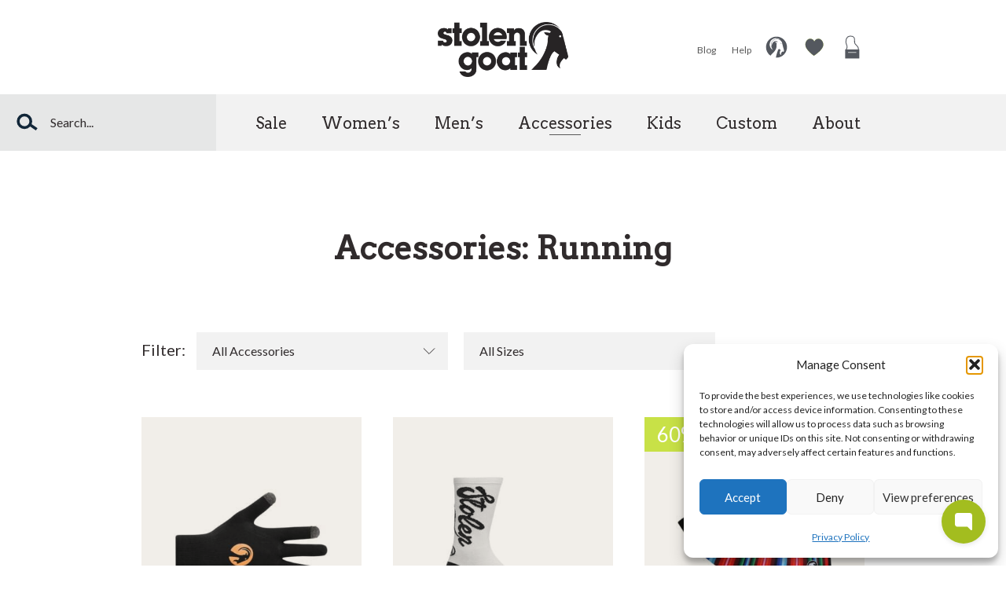

--- FILE ---
content_type: text/html; charset=UTF-8
request_url: https://stolengoat.com/product-category/accessories/?activity=running
body_size: 41462
content:
<!doctype html>
<html lang="en-US" class="no-js">
	<head>
		<meta charset="utf-8"><link rel="preconnect" href="https://fonts.gstatic.com/" crossorigin />

		<!-- Google Chrome Frame for IE -->
		<meta http-equiv="X-UA-Compatible" content="IE=edge,chrome=1">

		<!-- mobile meta (hooray!) -->
		<meta name="HandheldFriendly" content="True">
		<meta name="MobileOptimized" content="320">
		<meta name="viewport" content="width=device-width, initial-scale=1.0"/>

		<!-- Facebook -->
		<link rel="image_src" href="https://stolengoat.com/wp-content/themes/stolen-goat/include/images/logo.png" / >

		<link rel="pingback" href="https://stolengoat.com/xmlrpc.php">

		<meta name="google-site-verification" content="G1TCjRcQDtDo57Gk8e6jD3gbbwr3UoJ0Qm9GPfSrZ4g" />
<meta name="facebook-domain-verification" content="0r0zfmqrtaef8ebx1yjard912fjdd9" />

<script>(function(w,d,t,r,u){var f,n,i;w[u]=w[u]||[],f=function(){var o={ti:"16003482", enableAutoSpaTracking: true};o.q=w[u],w[u]=new UET(o),w[u].push("pageLoad")},n=d.createElement(t),n.src=r,n.async=1,n.onload=n.onreadystatechange=function(){var s=this.readyState;s&&s!=="loaded"&&s!=="complete"||(f(),n.onload=n.onreadystatechange=null)},i=d.getElementsByTagName(t)[0],i.parentNode.insertBefore(n,i)})(window,document,"script","//bat.bing.com/bat.js","uetq");</script>

<!-- BEGIN GROOVE WIDGET CODE -->
<script>
  !function(e,t){if(!e.groove){var i=function(e,t){return Array.prototype.slice.call(e,t)},a={widget:null,loadedWidgets:{},classes:{Shim:null,Embeddable:function(){this._beforeLoadCallQueue=[],this.shim=null,this.finalized=!1;var e=function(e){var t=i(arguments,1);if(this.finalized){if(!this[e])throw new TypeError(e+"() is not a valid widget method");this[e].apply(this,t)}else this._beforeLoadCallQueue.push([e,t])};this.initializeShim=function(){a.classes.Shim&&(this.shim=new a.classes.Shim(this))},this.exec=e,this.init=function(){e.apply(this,["init"].concat(i(arguments,0))),this.initializeShim()},this.onShimScriptLoad=this.initializeShim.bind(this),this.onload=void 0}},scriptLoader:{callbacks:{},states:{},load:function(e,i){if("pending"!==this.states[e]){this.states[e]="pending";var a=t.createElement("script");a.id=e,a.type="text/javascript",a.async=!0,a.src=i;var s=this;a.addEventListener("load",(function(){s.states[e]="completed",(s.callbacks[e]||[]).forEach((function(e){e()}))}),!1);var n=t.getElementsByTagName("script")[0];n.parentNode.insertBefore(a,n)}},addListener:function(e,t){"completed"!==this.states[e]?(this.callbacks[e]||(this.callbacks[e]=[]),this.callbacks[e].push(t)):t()}},createEmbeddable:function(){var t=new a.classes.Embeddable;return e.Proxy?new Proxy(t,{get:function(e,t){return e instanceof a.classes.Embeddable?Object.prototype.hasOwnProperty.call(e,t)||"onload"===t?e[t]:function(){e.exec.apply(e,[t].concat(i(arguments,0)))}:e[t]}}):t},createWidget:function(){var e=a.createEmbeddable();return a.scriptLoader.load("groove-script","https://257a355a-83b4-47c6-bd00-18762a11b812.widget.cluster.groovehq.com/api/loader"),a.scriptLoader.addListener("groove-iframe-shim-loader",e.onShimScriptLoad),e}};e.groove=a}}(window,document);
  window.groove.widget = window.groove.createWidget();
  window.groove.widget.init('257a355a-83b4-47c6-bd00-18762a11b812', {});
</script>
<!-- END GROOVE WIDGET CODE -->

<!-- BEGIN MerchantWidget Code -->
<script id='merchantWidgetScript'
        src="https://www.gstatic.com/shopping/merchant/merchantwidget.js"
        defer>
</script>
<script type="text/javascript">
  merchantWidgetScript.addEventListener('load', function () {
    merchantwidget.start({
     position: 'LEFT_BOTTOM'
   });
  });
</script>
<!-- END MerchantWidget Code -->

		<title>Accessories &#8211; Stolen Goat</title>
<meta name='robots' content='max-image-preview:large' />

<!-- Google Tag Manager for WordPress by gtm4wp.com -->
<script data-cfasync="false" data-pagespeed-no-defer>
	var gtm4wp_datalayer_name = "dataLayer";
	var dataLayer = dataLayer || [];
	const gtm4wp_use_sku_instead = 0;
	const gtm4wp_currency = 'GBP';
	const gtm4wp_product_per_impression = 10;
	const gtm4wp_clear_ecommerce = false;
	const gtm4wp_datalayer_max_timeout = 2000;
</script>
<!-- End Google Tag Manager for WordPress by gtm4wp.com --><script type='application/javascript'  id='pys-version-script'>console.log('PixelYourSite Free version 11.1.5.2');</script>
<link rel='dns-prefetch' href='//gepi.global-e.com' />
<link rel='dns-prefetch' href='//fonts.googleapis.com' />
<link rel="alternate" type="application/rss+xml" title="Stolen Goat &raquo; Feed" href="https://stolengoat.com/feed/" />
<link rel="alternate" type="application/rss+xml" title="Stolen Goat &raquo; Comments Feed" href="https://stolengoat.com/comments/feed/" />
<link rel="alternate" type="application/rss+xml" title="Stolen Goat &raquo; Accessories Category Feed" href="https://stolengoat.com/product-category/accessories/feed/" />
<style id='wp-img-auto-sizes-contain-inline-css' type='text/css'>
img:is([sizes=auto i],[sizes^="auto," i]){contain-intrinsic-size:3000px 1500px}
/*# sourceURL=wp-img-auto-sizes-contain-inline-css */
</style>
<style id="litespeed-ccss">ul{box-sizing:border-box}.entry-content{counter-reset:footnotes}:root{--wp--preset--font-size--normal:16px;--wp--preset--font-size--huge:42px}.screen-reader-text{clip:rect(1px,1px,1px,1px);word-wrap:normal!important;border:0;-webkit-clip-path:inset(50%);clip-path:inset(50%);height:1px;margin:-1px;overflow:hidden;padding:0;position:absolute;width:1px}.screen-reader-text{clip:rect(1px,1px,1px,1px);word-wrap:normal!important;border:0;-webkit-clip-path:inset(50%);clip-path:inset(50%);height:1px;margin:-1px;overflow:hidden;overflow-wrap:normal!important;padding:0;position:absolute!important;width:1px}:root{--drawer-width:480px;--neg-drawer-width:calc(var(--drawer-width)*-1)}header,nav{display:block}html{font-size:100%;-webkit-text-size-adjust:100%;-ms-text-size-adjust:100%}html,button,input{font-family:sans-serif}body{margin:0}h1{font-size:2em;margin:.67em 0}h2{font-size:1.5em;margin:.83em 0}h3{font-size:1.17em;margin:1em 0}h6{font-size:.75em;margin:2.33em 0}strong{font-weight:700}p{margin:1em 0}ul{margin:1em 0}ul{padding:0 0 0 40px}nav ul{list-style:none;list-style-image:none}img{border:0;-ms-interpolation-mode:bicubic}svg:not(:root){overflow:hidden}form{margin:0}button,input{font-size:100%;margin:0;vertical-align:baseline;*vertical-align:middle}button,input{line-height:normal}button{-webkit-appearance:button;*overflow:visible}button::-moz-focus-inner,input::-moz-focus-inner{border:0;padding:0}table{border-collapse:collapse;border-spacing:0}strong{font-weight:700}ul{padding:0;list-style-type:none}.clearfix{zoom:1}.clearfix:before,.clearfix:after{content:"";display:table}.clearfix:after{clear:both}*{-webkit-box-sizing:border-box;-moz-box-sizing:border-box;box-sizing:border-box}.screen-reader-text{clip:rect(1px 1px 1px 1px);clip:rect(1px,1px,1px,1px);clip-path:polygon(0px 0px,0px 0px,0px 0px,0px 0px);position:absolute!important;height:1px;width:1px;overflow:hidden}button{font-family:Lato,Helvetica,Arial,sans-serif;border:none;background-image:none!important;background:#c8e147;color:#302b2c;display:inline-block;font-size:1rem;text-decoration:none;text-shadow:none!important;line-height:1.3;margin:.5em 0}button{padding:.6em 2em}#container{margin:0 auto}body,div,h1,h2,h3,h6,p,ul,li,form,label,th,td,header,nav{margin:0;padding:0;border:0}header,nav{display:block}html{height:100%;-webkit-text-size-adjust:100%;-ms-text-size-adjust:100%;font-size:20px}body{min-height:100%}strong{font-weight:700}table{border-collapse:collapse;border-spacing:0}a img,img{-ms-interpolation-mode:bicubic;border:0}input,button{margin:0;font-size:100%;line-height:normal;vertical-align:baseline}button{-webkit-appearance:button}body{font-family:Lato,Helvetica,Arial,sans-serif;line-height:1.5;color:#302b2c}#main{width:100%}.wrap{width:14rem;margin:0 auto}@media screen and (min-width:400px){.wrap{width:16rem}}@media screen and (min-width:480px){.wrap{width:22rem}}@media screen and (min-width:650px){.wrap{width:30rem}}@media screen and (min-width:1010px){.wrap{width:34rem}}@media screen and (min-width:1010px){.wrap{width:46rem}}@media screen and (min-width:1300px){.wrap{width:62rem}}.wrap{margin:0 auto}a{color:#89b701;text-decoration:none}.entry-content a{display:inline;color:#89b701;text-decoration:none;position:relative}h1,h2,h3{font-family:Lato,Helvetica,Arial,sans-serif;text-rendering:optimizelegibility;font-weight:400}h1:first-child,h2:first-child{margin-top:0}h1{font-family:Arvo,Helvetica,"Arial",sans-serif;font-weight:600;color:#302b2c;font-size:2em;line-height:1.333em}h2{font-family:Arvo,Helvetica,"Arial",sans-serif;font-weight:600;color:#302b2c;font-size:1.4em;font-weight:400;line-height:1.4em;margin-bottom:1em;margin-top:2em}h3{margin-top:2em;font-size:1.2em;font-weight:400;margin-bottom:.5em;color:#302b2c}body{left:0;position:relative}#mobmenu-buttons{background:#fff;padding:.8em 1em;position:fixed;top:0;line-height:initial;z-index:1}#mobmenu-buttons a{display:inline-block;padding-right:.5em;vertical-align:middle}#mobmenu-buttons a:first-child{padding-right:0}@media screen and (min-width:1010px){#mobmenu-buttons{display:none}}#mobmenu-buttons .logo-icon{display:none;height:2rem;width:auto}@media screen and (min-width:1010px){#menu-button{display:none}}#menu-button svg{display:block;height:36px;width:36px;line-height:1!important}#menu-button svg path{stroke-width:1px}#mobmenu-container{position:fixed;overflow-y:scroll;width:420px;max-width:100vw;height:100%;top:0;z-index:1000;left:-420px;padding:2em;background:#0e2638}#mobmenu-container .slidemenuclose{color:#fff;height:2.2em;width:2.2em;padding:.5em;margin:-1em -1em 0 0;display:none;position:relative;z-index:9999;float:right}@media screen and (min-width:1010px){#mobmenu-container{display:none;position:static;overflow:visible;width:auto;height:auto;right:auto;left:auto;top:auto;bottom:auto;line-height:1.2}#mobmenu-container .slidemenuclose{display:none}}#mobmenu{line-height:1.7em}#mobmenu .nav li{font-size:1em;margin-bottom:1.2em}#mobmenu .nav li a{color:#fff;border-bottom:none}#mobmenu .nav li:last-child{margin-bottom:0}#mobmenu .nav li.menu-item-has-children>a:after{content:'';background-image:url("data:image/svg+xml,%3Csvg xmlns='http://www.w3.org/2000/svg' class='chevron' width='16px' height='16px' viewBox='0 0 16 16'%3E%3Cpolyline fill='none' stroke='white' points='0.95,4.422 8,11.473 15.049,4.422 '/%3E%3C/svg%3E");width:1em;height:1em;display:inline-block;background-repeat:no-repeat;background-position:center;margin-left:.5em;vertical-align:middle;transform:rotate(0deg)}#mobmenu .nav li ul{display:none;margin:.5em 0 1em}#mobmenu .nav li ul li{font-size:.9em;margin-bottom:.4em}#mobmenu .wc_ajax_cart_button_span .wc_ajax_cart_num_items{position:relative;display:inline-block;left:.5em}#mobmenu ul.account-menu,#mobmenu ul.right-nav{margin-top:1em}#mobmenu #searchMobileResults{background:#fff}.icon-button{background:0 0;border:none;width:auto;padding:0}.header{position:relative;z-index:201;font-family:Lato,Helvetica,Arial,sans-serif;height:180px;background:#fff;color:#595959}.header a,.header a:visited{color:currentColor}.header #inner-header{position:relative;line-height:inherit;text-align:center;padding:1em 0;height:100%;margin:0 auto}@media screen and (min-width:1010px){.header #inner-header{padding:0;height:auto}}@media screen and (min-width:1010px){.header #inner-header{width:46rem}}@media screen and (min-width:1300px){.header #inner-header{width:62rem}}.header .logo{margin-top:4rem}@media screen and (min-width:1010px){.header .logo{margin-top:0}}.header .logo a{color:#fff;font-size:1.5em;height:3.2rem;display:inline-block;vertical-align:middle}@media screen and (min-width:1010px){.header .logo a{font-size:2em}}.header .logo a img{height:100%;width:auto;display:block}.header #header-right{position:absolute;top:0;right:0;padding:.8em;display:flex!important;align-items:center;justify-content:flex-end;text-align:right;line-height:1.2}@media screen and (min-width:1010px){.header #header-right{height:120px;padding-right:0}}.header #header-right .icon.heart{position:relative;--highlight-colour:#c8e147;--highlight-colour-a:rgba(200,225,71,.7);--highlight-colour-o:rgba(200,225,71,0);filter:drop-shadow(0 0 0 var(--highlight-colour));transform:scale(1)}.header #header-right .my-account{display:none}@media screen and (min-width:1010px){.header #header-right .my-account{display:inline-block}}.header #header-right svg{width:1.6em;height:1.6em;vertical-align:middle;margin-left:.8rem}.header #header-right svg path[fill],.header #header-right svg rect{fill:#54585f}.header #header-right svg path[fill=none]{fill:none;stroke:#54585f}.header #header-right .right-nav{display:none}@media screen and (min-width:1010px){.header #header-right .right-nav{display:inline-block}}.header #header-right .right-nav li{display:inline-block;margin-left:.8rem}.header #header-right .right-nav a{font-size:.6rem}@media screen and (min-width:1010px){.header{height:190px;line-height:120px}.header .logo a{height:70px}}.header form.search span{position:relative;display:inline-block;width:100%}.header form.search .search.icon{height:100%;width:1.4em;position:absolute;margin-left:1em}.header form.search .searchbox{background:0 0;font-size:.8em;border:none;padding:.7rem 2rem .7rem 3.2rem;margin:0;line-height:initial;width:100%;font-weight:400;color:#302b2c}.header form.search .searchSubmit{position:absolute;top:.7em;bottom:.7em;vertical-align:middle;font-size:1rem}.header form.search .searchSubmit svg{display:block}.header form.search .searchSubmit polyline{stroke-linecap:round;stroke-width:1.5px}.header form.search .searchbox.empty+.searchSubmit{opacity:0}.header form.search .searchSubmit{right:.8em}.header #searchDesktopResults{position:absolute;top:100%;background:#fff;box-shadow:0px 5px 5px rgba(0,0,0,.3)}.header .ajaxSearchResults{display:none;border:1px solid #ccc}.header #mobmenu form.search{margin:2em 0}.header #mobmenu form.search span{width:100%}.header #mobmenu form.search .searchbox{background:#fff;font-size:1em;border:none;padding:.7em 2em .7em 1.2em;margin:0;line-height:initial;width:100%;font-weight:600;color:#302b2c}.header #topmenu{display:none;position:relative;line-height:70px;background:#f2f2f2}@media screen and (min-width:1010px){.header #topmenu{display:block}}.header #topmenu #topmenu-inner{display:flex;margin:0 auto}@media screen and (min-width:1537px){.header #topmenu #topmenu-inner{max-width:1240px}}.header #topmenu #searchFormDesktop{line-height:1;display:flex;align-items:center;background:#e6e7e7}@media screen and (max-width:1009px){.header #topmenu #searchFormDesktop{display:none!important}}@media screen and (min-width:1010px){.header #topmenu{line-height:inherit}}.header #topmenu ul.nav{font-family:Arvo,Helvetica,"Arial",sans-serif;font-weight:600;line-height:3.5em;vertical-align:middle;display:inline-block;margin-left:1.5em}.header #topmenu ul.nav li{display:inline-block;width:auto;font-size:15px;height:3.5rem;line-height:3.5rem;font-weight:400}.header #topmenu ul.nav li a{padding:0 1rem;font-size:1rem;color:#302b2c}.header #topmenu ul.nav li.current-menu-item:after{content:'';width:2rem;position:absolute;bottom:1rem;left:50%;margin-left:-1rem;border-bottom:1px solid #595959}.header #topmenu ul.nav li ul{display:none}.header nav ul li{text-align:left;vertical-align:middle;position:relative}nav li a{display:block;text-decoration:none}nav li ul.sub-menu li a{padding-left:30px}#favourites-display{position:fixed;overflow-y:scroll;width:420px;max-width:100vw;height:100%;top:0;z-index:1000;left:-420px;padding:2em;background:#0e2638;color:#fff;line-height:1.2}#favourites-display .slidemenuclose{color:#fff;height:2.2em;width:2.2em;padding:.5em;margin:-1em -1em 0 0;display:none;position:relative;z-index:9999;float:right}#favourites-display h2{color:#fff}.megamenu.mobmenu-container{position:fixed;overflow-y:scroll;width:420px;max-width:100vw;height:100%;top:0;z-index:1000;right:-420px;padding:2em;background:#0e2638}.megamenu.mobmenu-container .slidemenuclose{color:#fff;height:2.2em;width:2.2em;padding:.5em;margin:-1em -1em 0 0;display:none;position:relative;z-index:9999;float:right}.megamenu.mobmenu-container .megamenuClose{display:none}.megamenu.mobmenu-container nav>ul{margin-top:0;display:flex;flex-wrap:wrap;gap:2rem}.megamenu.mobmenu-container nav>ul>li{line-height:1.2}.megamenu.mobmenu-container nav>ul>li a{color:#fff;font-size:.8em;margin-bottom:.5em}.megamenu.mobmenu-container nav>ul>li ul{margin-top:.3em}.megamenu.mobmenu-container nav>ul>li li a{padding-left:1em;font-weight:400;font-size:1em}.megamenu.mobmenu-container .megamenu-title{display:none}@media screen and (min-width:1010px){.megamenu.mobmenu-container{display:none;position:static;overflow:visible;width:auto;height:auto;right:auto;left:auto;top:auto;bottom:auto;line-height:1.2;max-height:calc(100vh - 190px);overflow:scroll;padding:0;position:relative;background:#0e2638}.megamenu.mobmenu-container .slidemenuclose{display:none}.megamenu.mobmenu-container .wrap{margin:0 auto;padding:1.2em 0;position:relative}.megamenu.mobmenu-container .megamenuClose{display:block;width:1em;height:1em;z-index:100;color:#fff;-webkit-transform:rotate(0);-moz-transform:rotate(0);-ms-transform:rotate(0);-o-transform:rotate(0);transform:rotate(0);position:absolute;right:-1.5em;bottom:1.2em}.megamenu.mobmenu-container nav>ul{padding:0;border:none}.megamenu.mobmenu-container ul.nav>li{display:inline-block;vertical-align:top;break-inside:avoid;color:#fff}.megamenu.mobmenu-container ul.nav>li>a,.megamenu.mobmenu-container ul.nav>li>a:visited{color:#fff}.megamenu.mobmenu-container ul.nav>li a{font-size:.9em;margin-bottom:0;position:relative}.megamenu.mobmenu-container ul.nav>li ul li{margin-top:.6em}.megamenu.mobmenu-container ul.nav>li ul li a{font-size:.8em;font-weight:400;padding-left:0;display:inline-block;position:relative}.megamenu.mobmenu-container li a:after{content:'';border-bottom:1px solid #fff;display:block;position:absolute;left:50%;width:0;margin-left:0;bottom:-5px}.megamenu.mobmenu-container.has-subitems .wrap{padding:2em 0}.megamenu.mobmenu-container.has-subitems nav>ul>li{width:10rem;margin:0}.megamenu.mobmenu-container.has-subitems li a:after{left:0;margin-left:0}}@media screen and (min-width:1300px){.megamenu.mobmenu-container.has-subitems .wrap{padding:3em 0}}#content{clear:both}.entry-content{line-height:1.7;margin:0 auto}.entry-content p,.entry-content li{font-size:16px}.entry-content p,.entry-content li{margin-bottom:1em}.entry-content p:last-child,.entry-content li:last-child{margin-bottom:0}.entry-content ul{margin-bottom:1.5em}.entry-content ul li{list-style-type:disc;margin-bottom:.5em;margin-left:2em;padding-left:1em}.entry-content img{margin:1.5em 0 2.5em;max-width:100%;height:auto}.entry-content img:first-child{margin-top:0}.entry-content table th,.entry-content table td{padding:.2em 1em .2em 0}.entry-content table th:first-child{text-align:left}.entry-content table.table{width:100%;max-width:100%;margin:2em 0}.entry-content table.table td,.entry-content table.table th{padding:.2em .5em;text-align:left}.entry-content table.table td,.entry-content table.table th{font-size:.6em}@media screen and (min-width:650px){.entry-content table.table td,.entry-content table.table th{font-size:.8em}}.entry-content table.table tbody>tr>th,.entry-content table.table tbody>tr>td{border-top:1px solid #ccc}.entry-content table.zebra tbody>tr:nth-of-type(odd){background:#f9f9f9}.entry-content{max-width:38rem;margin-left:auto;margin-right:auto}input{font-family:Lato,Helvetica,Arial,sans-serif}input{font-family:inherit}.wc_ajax_cart_button_span .cart-button{position:relative}.wc_ajax_cart_button_span .wc_ajax_cart_num_items{position:absolute;width:1.6em;height:1.6em;line-height:1.6em;text-align:center;background:#c8e147;color:#302b2c;border-radius:1000px;font-size:12px;top:3px;right:18px}.wc_ajax_cart_button_span .wc_ajax_cart_num_items:empty{display:none}.tax-product_cat #main{padding-top:3em;padding-bottom:3em}@media screen and (min-width:1010px){.tax-product_cat #main{padding-top:4em}}@media screen and (min-width:1010px){.tax-product_cat #main{padding-top:5em}}@media screen and (min-width:1300px){.tax-product_cat #main{padding-top:6em}}@media screen and (min-width:1010px){.tax-product_cat #main{padding-bottom:4em}}@media screen and (min-width:1010px){.tax-product_cat #main{padding-bottom:5em}}@media screen and (min-width:1300px){.tax-product_cat #main{padding-bottom:6em}}.tax-product_cat h1{text-align:center;margin-bottom:.5em;font-size:1.3rem}@media screen and (min-width:1010px){.tax-product_cat h1{font-size:2rem}}.tax-product_cat .term-description{text-align:center;max-width:46rem;margin:0 auto;font-size:.8rem;height:5em;overflow:hidden}.tax-product_cat .term-description p{margin-bottom:.5em}.tax-product_cat .term-description p:last-child{margin-bottom:0}.tax-product_cat .star-rating{display:none}#mob-show-filters{display:block;margin:2em 0}@media screen and (min-width:1010px){#mob-show-filters{display:none}}.archive-filters{display:none;margin:4rem 0 2rem}@media screen and (min-width:1010px){.archive-filters{display:block}}.archive-filters #close-filters{display:none}.archive-filters>span{display:inline-block;margin-right:.5em}.archive-filters .filter-dropdown{min-width:16rem;display:inline-block;background:#f2f2f2;margin-right:1rem;position:relative;margin-bottom:1rem;font-size:.8rem;z-index:2}.archive-filters .filter-dropdown .active{display:block;background-image:url("data:image/svg+xml,%3Csvg xmlns='http://www.w3.org/2000/svg' class='chevron' width='32px' height='16px' viewBox='0 0 32 16'%3E%3Cpolyline fill='none' stroke='%23302B2C' points='0.95,4.422 8,11.473 15.049,4.422 '/%3E%3C/svg%3E");background-position:right center;background-repeat:no-repeat;padding:.6rem 1.8em .6rem 1rem}.archive-filters .filter-dropdown ul.dropdown{display:none;background:#f2f2f2;top:0;left:0;z-index:1;width:auto;min-width:100%;white-space:nowrap}@media screen and (min-width:1010px){.archive-filters .filter-dropdown ul.dropdown{position:absolute}}.archive-filters .filter-dropdown ul.dropdown li a{display:block;padding:.6rem 1rem;color:#302b2c}.archive-filters .filter-dropdown ul.dropdown li[data-indent="1"] a{padding-left:2rem}.archive-filters .filter-dropdown ul.dropdown li[data-indent="2"] a{padding-left:3rem}.archive-filters .filter-dropdown ul.dropdown li[data-indent="3"] a{padding-left:4rem}.size-guide-caller{font-size:.8rem;color:#302b2c;background-image:linear-gradient(to top,transparent,transparent 0px,#89b701 0px,#89b701 1px,transparent 1px)}ul.products{display:flex;flex-wrap:wrap;min-height:0;margin-right:-2rem}ul.products li{margin-bottom:2rem;float:left;text-align:center;position:relative;padding:0;margin:0 2rem 2rem 0;list-style:none}ul.products li a{display:block!important}@media screen and (max-width:479px){.archive ul.products:not(.slick-slider){position:relative;margin-left:50%;left:-50vw;width:100vw;display:grid;grid-template-columns:1fr 1fr;grid-column-gap:1rem}}.archive ul.products:not(.slick-slider) li{width:calc(50vw - .5rem);margin:0 0 2rem}.archive ul.products:not(.slick-slider) li img{width:calc(50vw - .5rem);height:calc((50vw - .5rem)*1.14285714);margin:0}@media screen and (min-width:480px){.archive ul.products:not(.slick-slider) li{margin:0 2rem 2rem 0;width:10rem}.archive ul.products:not(.slick-slider) li img{width:10rem;height:11.42857143rem}}@media screen and (min-width:650px){.archive ul.products:not(.slick-slider) li{width:8.6rem}.archive ul.products:not(.slick-slider) li img{width:8.6rem;height:9.82857143rem}}@media screen and (min-width:1010px){.archive ul.products:not(.slick-slider) li{width:14rem}.archive ul.products:not(.slick-slider) li img{width:14rem;height:16rem}}@media screen and (min-width:1300px){.archive ul.products:not(.slick-slider) li{width:14rem}.archive ul.products:not(.slick-slider) li img{width:14rem;height:16rem}}.archive ul.products:not(.slick-slider) .archive-img-wrapper>a{display:block;overflow:hidden;position:relative}.archive ul.products:not(.slick-slider) .archive-img-wrapper>a img{transform:scale(1);transform-origin:50% 50%}.archive-img-wrapper{position:relative}.archive-img-wrapper img{display:block;margin:0}.archive-img-wrapper .onhover .actions svg{width:2em;height:2em;display:block;padding:.5em;color:#4e5055}.archive-img-wrapper .onhover .actions .share-links{background:#f2f2f2;display:flex}@media screen and (min-width:650px){.archive-img-wrapper .onhover .actions svg{width:3em;height:3em;padding:.7em}}.star-rating svg{height:1em;width:auto;margin-right:.5em;position:relative;top:.1em}.star-rating svg rect{fill:#c8e147}.star-rating svg path{fill:none;stroke:#c8e147;stroke-width:4}div.sizing{display:flex;gap:2rem;flex-direction:column}@media screen and (min-width:1010px){div.sizing{flex-direction:row}}div.sizing .sizing-image,div.sizing .sizing-text{flex-basis:50%}div.sizing .sizing-text:first-child:last-child{flex-basis:100%}.entry-content table.table-measurements td{text-align:right;width:auto!important;height:auto!important}.entry-content table.table-measurements td:first-child{text-align:left}#container{overflow-x:hidden}.bg-beige{background:#f1eee9;color:#302b2c}.bg-multiply img{mix-blend-mode:multiply;object-fit:contain;font-size:.7rem;padding:1rem;width:100%;height:auto}@media screen and (min-width:1010px){.bg-multiply img{padding:2rem}}#size-guide{padding:2em 0}.header #topmenu ul.nav{flex-shrink:0}</style><script>WebFontConfig={google:{families:["Lato:ital,wght@0,400;0,700;1,400","Arvo&display=swap"]}};if ( typeof WebFont === "object" && typeof WebFont.load === "function" ) { WebFont.load( WebFontConfig ); }</script><script data-optimized="1" src="https://stolengoat.com/wp-content/plugins/litespeed-cache/assets/js/webfontloader.min.js"></script><link rel="preload" data-asynced="1" data-optimized="2" as="style" onload="this.onload=null;this.rel='stylesheet'" href="https://stolengoat.com/wp-content/litespeed/css/3d385b2309e5c6f59fe09660b4019b4f.css?ver=2db6e" /><script>!function(a){"use strict";var b=function(b,c,d){function e(a){return h.body?a():void setTimeout(function(){e(a)})}function f(){i.addEventListener&&i.removeEventListener("load",f),i.media=d||"all"}var g,h=a.document,i=h.createElement("link");if(c)g=c;else{var j=(h.body||h.getElementsByTagName("head")[0]).childNodes;g=j[j.length-1]}var k=h.styleSheets;i.rel="stylesheet",i.href=b,i.media="only x",e(function(){g.parentNode.insertBefore(i,c?g:g.nextSibling)});var l=function(a){for(var b=i.href,c=k.length;c--;)if(k[c].href===b)return a();setTimeout(function(){l(a)})};return i.addEventListener&&i.addEventListener("load",f),i.onloadcssdefined=l,l(f),i};"undefined"!=typeof exports?exports.loadCSS=b:a.loadCSS=b}("undefined"!=typeof global?global:this);!function(a){if(a.loadCSS){var b=loadCSS.relpreload={};if(b.support=function(){try{return a.document.createElement("link").relList.supports("preload")}catch(b){return!1}},b.poly=function(){for(var b=a.document.getElementsByTagName("link"),c=0;c<b.length;c++){var d=b[c];"preload"===d.rel&&"style"===d.getAttribute("as")&&(a.loadCSS(d.href,d,d.getAttribute("media")),d.rel=null)}},!b.support()){b.poly();var c=a.setInterval(b.poly,300);a.addEventListener&&a.addEventListener("load",function(){b.poly(),a.clearInterval(c)}),a.attachEvent&&a.attachEvent("onload",function(){a.clearInterval(c)})}}}(this);</script>
<link data-asynced="1" as="style" onload="this.onload=null;this.rel='stylesheet'"  rel='preload' id='GEPIStyles-css' href='//gepi.global-e.com/includes/css/10000685' type='text/css' media='all' /><noscript><link rel='stylesheet' href='//gepi.global-e.com/includes/css/10000685' type='text/css' media='all' /></noscript>


<style id='global-styles-inline-css' type='text/css'>
:root{--wp--preset--aspect-ratio--square: 1;--wp--preset--aspect-ratio--4-3: 4/3;--wp--preset--aspect-ratio--3-4: 3/4;--wp--preset--aspect-ratio--3-2: 3/2;--wp--preset--aspect-ratio--2-3: 2/3;--wp--preset--aspect-ratio--16-9: 16/9;--wp--preset--aspect-ratio--9-16: 9/16;--wp--preset--color--black: #000000;--wp--preset--color--cyan-bluish-gray: #abb8c3;--wp--preset--color--white: #ffffff;--wp--preset--color--pale-pink: #f78da7;--wp--preset--color--vivid-red: #cf2e2e;--wp--preset--color--luminous-vivid-orange: #ff6900;--wp--preset--color--luminous-vivid-amber: #fcb900;--wp--preset--color--light-green-cyan: #7bdcb5;--wp--preset--color--vivid-green-cyan: #00d084;--wp--preset--color--pale-cyan-blue: #8ed1fc;--wp--preset--color--vivid-cyan-blue: #0693e3;--wp--preset--color--vivid-purple: #9b51e0;--wp--preset--gradient--vivid-cyan-blue-to-vivid-purple: linear-gradient(135deg,rgb(6,147,227) 0%,rgb(155,81,224) 100%);--wp--preset--gradient--light-green-cyan-to-vivid-green-cyan: linear-gradient(135deg,rgb(122,220,180) 0%,rgb(0,208,130) 100%);--wp--preset--gradient--luminous-vivid-amber-to-luminous-vivid-orange: linear-gradient(135deg,rgb(252,185,0) 0%,rgb(255,105,0) 100%);--wp--preset--gradient--luminous-vivid-orange-to-vivid-red: linear-gradient(135deg,rgb(255,105,0) 0%,rgb(207,46,46) 100%);--wp--preset--gradient--very-light-gray-to-cyan-bluish-gray: linear-gradient(135deg,rgb(238,238,238) 0%,rgb(169,184,195) 100%);--wp--preset--gradient--cool-to-warm-spectrum: linear-gradient(135deg,rgb(74,234,220) 0%,rgb(151,120,209) 20%,rgb(207,42,186) 40%,rgb(238,44,130) 60%,rgb(251,105,98) 80%,rgb(254,248,76) 100%);--wp--preset--gradient--blush-light-purple: linear-gradient(135deg,rgb(255,206,236) 0%,rgb(152,150,240) 100%);--wp--preset--gradient--blush-bordeaux: linear-gradient(135deg,rgb(254,205,165) 0%,rgb(254,45,45) 50%,rgb(107,0,62) 100%);--wp--preset--gradient--luminous-dusk: linear-gradient(135deg,rgb(255,203,112) 0%,rgb(199,81,192) 50%,rgb(65,88,208) 100%);--wp--preset--gradient--pale-ocean: linear-gradient(135deg,rgb(255,245,203) 0%,rgb(182,227,212) 50%,rgb(51,167,181) 100%);--wp--preset--gradient--electric-grass: linear-gradient(135deg,rgb(202,248,128) 0%,rgb(113,206,126) 100%);--wp--preset--gradient--midnight: linear-gradient(135deg,rgb(2,3,129) 0%,rgb(40,116,252) 100%);--wp--preset--font-size--small: 13px;--wp--preset--font-size--medium: 20px;--wp--preset--font-size--large: 36px;--wp--preset--font-size--x-large: 42px;--wp--preset--spacing--20: 0.44rem;--wp--preset--spacing--30: 0.67rem;--wp--preset--spacing--40: 1rem;--wp--preset--spacing--50: 1.5rem;--wp--preset--spacing--60: 2.25rem;--wp--preset--spacing--70: 3.38rem;--wp--preset--spacing--80: 5.06rem;--wp--preset--shadow--natural: 6px 6px 9px rgba(0, 0, 0, 0.2);--wp--preset--shadow--deep: 12px 12px 50px rgba(0, 0, 0, 0.4);--wp--preset--shadow--sharp: 6px 6px 0px rgba(0, 0, 0, 0.2);--wp--preset--shadow--outlined: 6px 6px 0px -3px rgb(255, 255, 255), 6px 6px rgb(0, 0, 0);--wp--preset--shadow--crisp: 6px 6px 0px rgb(0, 0, 0);}:where(.is-layout-flex){gap: 0.5em;}:where(.is-layout-grid){gap: 0.5em;}body .is-layout-flex{display: flex;}.is-layout-flex{flex-wrap: wrap;align-items: center;}.is-layout-flex > :is(*, div){margin: 0;}body .is-layout-grid{display: grid;}.is-layout-grid > :is(*, div){margin: 0;}:where(.wp-block-columns.is-layout-flex){gap: 2em;}:where(.wp-block-columns.is-layout-grid){gap: 2em;}:where(.wp-block-post-template.is-layout-flex){gap: 1.25em;}:where(.wp-block-post-template.is-layout-grid){gap: 1.25em;}.has-black-color{color: var(--wp--preset--color--black) !important;}.has-cyan-bluish-gray-color{color: var(--wp--preset--color--cyan-bluish-gray) !important;}.has-white-color{color: var(--wp--preset--color--white) !important;}.has-pale-pink-color{color: var(--wp--preset--color--pale-pink) !important;}.has-vivid-red-color{color: var(--wp--preset--color--vivid-red) !important;}.has-luminous-vivid-orange-color{color: var(--wp--preset--color--luminous-vivid-orange) !important;}.has-luminous-vivid-amber-color{color: var(--wp--preset--color--luminous-vivid-amber) !important;}.has-light-green-cyan-color{color: var(--wp--preset--color--light-green-cyan) !important;}.has-vivid-green-cyan-color{color: var(--wp--preset--color--vivid-green-cyan) !important;}.has-pale-cyan-blue-color{color: var(--wp--preset--color--pale-cyan-blue) !important;}.has-vivid-cyan-blue-color{color: var(--wp--preset--color--vivid-cyan-blue) !important;}.has-vivid-purple-color{color: var(--wp--preset--color--vivid-purple) !important;}.has-black-background-color{background-color: var(--wp--preset--color--black) !important;}.has-cyan-bluish-gray-background-color{background-color: var(--wp--preset--color--cyan-bluish-gray) !important;}.has-white-background-color{background-color: var(--wp--preset--color--white) !important;}.has-pale-pink-background-color{background-color: var(--wp--preset--color--pale-pink) !important;}.has-vivid-red-background-color{background-color: var(--wp--preset--color--vivid-red) !important;}.has-luminous-vivid-orange-background-color{background-color: var(--wp--preset--color--luminous-vivid-orange) !important;}.has-luminous-vivid-amber-background-color{background-color: var(--wp--preset--color--luminous-vivid-amber) !important;}.has-light-green-cyan-background-color{background-color: var(--wp--preset--color--light-green-cyan) !important;}.has-vivid-green-cyan-background-color{background-color: var(--wp--preset--color--vivid-green-cyan) !important;}.has-pale-cyan-blue-background-color{background-color: var(--wp--preset--color--pale-cyan-blue) !important;}.has-vivid-cyan-blue-background-color{background-color: var(--wp--preset--color--vivid-cyan-blue) !important;}.has-vivid-purple-background-color{background-color: var(--wp--preset--color--vivid-purple) !important;}.has-black-border-color{border-color: var(--wp--preset--color--black) !important;}.has-cyan-bluish-gray-border-color{border-color: var(--wp--preset--color--cyan-bluish-gray) !important;}.has-white-border-color{border-color: var(--wp--preset--color--white) !important;}.has-pale-pink-border-color{border-color: var(--wp--preset--color--pale-pink) !important;}.has-vivid-red-border-color{border-color: var(--wp--preset--color--vivid-red) !important;}.has-luminous-vivid-orange-border-color{border-color: var(--wp--preset--color--luminous-vivid-orange) !important;}.has-luminous-vivid-amber-border-color{border-color: var(--wp--preset--color--luminous-vivid-amber) !important;}.has-light-green-cyan-border-color{border-color: var(--wp--preset--color--light-green-cyan) !important;}.has-vivid-green-cyan-border-color{border-color: var(--wp--preset--color--vivid-green-cyan) !important;}.has-pale-cyan-blue-border-color{border-color: var(--wp--preset--color--pale-cyan-blue) !important;}.has-vivid-cyan-blue-border-color{border-color: var(--wp--preset--color--vivid-cyan-blue) !important;}.has-vivid-purple-border-color{border-color: var(--wp--preset--color--vivid-purple) !important;}.has-vivid-cyan-blue-to-vivid-purple-gradient-background{background: var(--wp--preset--gradient--vivid-cyan-blue-to-vivid-purple) !important;}.has-light-green-cyan-to-vivid-green-cyan-gradient-background{background: var(--wp--preset--gradient--light-green-cyan-to-vivid-green-cyan) !important;}.has-luminous-vivid-amber-to-luminous-vivid-orange-gradient-background{background: var(--wp--preset--gradient--luminous-vivid-amber-to-luminous-vivid-orange) !important;}.has-luminous-vivid-orange-to-vivid-red-gradient-background{background: var(--wp--preset--gradient--luminous-vivid-orange-to-vivid-red) !important;}.has-very-light-gray-to-cyan-bluish-gray-gradient-background{background: var(--wp--preset--gradient--very-light-gray-to-cyan-bluish-gray) !important;}.has-cool-to-warm-spectrum-gradient-background{background: var(--wp--preset--gradient--cool-to-warm-spectrum) !important;}.has-blush-light-purple-gradient-background{background: var(--wp--preset--gradient--blush-light-purple) !important;}.has-blush-bordeaux-gradient-background{background: var(--wp--preset--gradient--blush-bordeaux) !important;}.has-luminous-dusk-gradient-background{background: var(--wp--preset--gradient--luminous-dusk) !important;}.has-pale-ocean-gradient-background{background: var(--wp--preset--gradient--pale-ocean) !important;}.has-electric-grass-gradient-background{background: var(--wp--preset--gradient--electric-grass) !important;}.has-midnight-gradient-background{background: var(--wp--preset--gradient--midnight) !important;}.has-small-font-size{font-size: var(--wp--preset--font-size--small) !important;}.has-medium-font-size{font-size: var(--wp--preset--font-size--medium) !important;}.has-large-font-size{font-size: var(--wp--preset--font-size--large) !important;}.has-x-large-font-size{font-size: var(--wp--preset--font-size--x-large) !important;}
/*# sourceURL=global-styles-inline-css */
</style>

<style id='classic-theme-styles-inline-css' type='text/css'>
/*! This file is auto-generated */
.wp-block-button__link{color:#fff;background-color:#32373c;border-radius:9999px;box-shadow:none;text-decoration:none;padding:calc(.667em + 2px) calc(1.333em + 2px);font-size:1.125em}.wp-block-file__button{background:#32373c;color:#fff;text-decoration:none}
/*# sourceURL=/wp-includes/css/classic-themes.min.css */
</style>
<style id='woocommerce-inline-inline-css' type='text/css'>
.woocommerce form .form-row .required { visibility: visible; }
/*# sourceURL=woocommerce-inline-inline-css */
</style>








<script type="text/template" id="tmpl-variation-template">
	<div class="woocommerce-variation-description">{{{ data.variation.variation_description }}}</div>
	<div class="woocommerce-variation-price">{{{ data.variation.price_html }}}</div>
	<div class="woocommerce-variation-availability">{{{ data.variation.availability_html }}}</div>
</script>
<script type="text/template" id="tmpl-unavailable-variation-template">
	<p role="alert">Sorry, this product is unavailable. Please choose a different combination.</p>
</script>
<script type="text/javascript" id="jquery-core-js-extra">
/* <![CDATA[ */
var pysFacebookRest = {"restApiUrl":"https://stolengoat.com/wp-json/pys-facebook/v1/event","debug":""};
//# sourceURL=jquery-core-js-extra
/* ]]> */
</script>
<script type="text/javascript" src="https://stolengoat.com/wp-includes/js/jquery/jquery.min.js?ver=3.7.1" id="jquery-core-js"></script>
<script type="text/javascript" src="https://stolengoat.com/wp-includes/js/jquery/jquery-migrate.min.js?ver=3.4.1" id="jquery-migrate-js"></script>
<script type="text/javascript" id="GlobaleGemScript-js-extra">
/* <![CDATA[ */
var GlobaleScriptConfig = {"getStoreCode":"default","getStoreCodeInstance":"GlobalEDefaultStoreInstance","getPreferedCulture":"en_US","version":"1.11.0","script":"//gepi.global-e.com/includes/js/10000685","updateCookies":"","cookieName":"GlobalE_Data","defaultCookieName":"GlobalE_Data"};
//# sourceURL=GlobaleGemScript-js-extra
/* ]]> */
</script>
<script type="text/javascript" src="https://stolengoat.com/wp-content/plugins/global-e-cross-border-for-woocommerce/assets/js/frontend/gem.js" id="GlobaleGemScript-js"></script>
<script type="text/javascript" src="https://stolengoat.com/wp-content/plugins/woocommerce/assets/js/jquery-blockui/jquery.blockUI.min.js?ver=2.7.0-wc.10.4.3" id="wc-jquery-blockui-js" data-wp-strategy="defer"></script>
<script type="text/javascript" src="https://stolengoat.com/wp-content/plugins/woocommerce/assets/js/js-cookie/js.cookie.min.js?ver=2.1.4-wc.10.4.3" id="wc-js-cookie-js" defer="defer" data-wp-strategy="defer"></script>
<script type="text/javascript" id="woocommerce-js-extra">
/* <![CDATA[ */
var woocommerce_params = {"ajax_url":"/wp-admin/admin-ajax.php","wc_ajax_url":"/?wc-ajax=%%endpoint%%","i18n_password_show":"Show password","i18n_password_hide":"Hide password"};
//# sourceURL=woocommerce-js-extra
/* ]]> */
</script>
<script type="text/javascript" src="https://stolengoat.com/wp-content/plugins/woocommerce/assets/js/frontend/woocommerce.min.js?ver=10.4.3" id="woocommerce-js" defer="defer" data-wp-strategy="defer"></script>
<script type="text/javascript" src="https://stolengoat.com/wp-content/plugins/pixelyoursite/dist/scripts/jquery.bind-first-0.2.3.min.js?ver=0.2.3" id="jquery-bind-first-js"></script>
<script type="text/javascript" src="https://stolengoat.com/wp-content/plugins/pixelyoursite/dist/scripts/js.cookie-2.1.3.min.js?ver=2.1.3" id="js-cookie-pys-js"></script>
<script type="text/javascript" src="https://stolengoat.com/wp-content/plugins/pixelyoursite/dist/scripts/tld.min.js?ver=2.3.1" id="js-tld-js"></script>
<script type="text/javascript" id="pys-js-extra">
/* <![CDATA[ */
var pysOptions = {"staticEvents":{"facebook":{"woo_view_category":[{"delay":0,"type":"static","name":"ViewCategory","pixelIds":["2876073929360282"],"eventID":"1a681824-57f9-4570-a04a-ae2b12025f8e","params":{"content_type":"product","content_ids":["448259","450451","538656","43386","113723"],"page_title":"Running","post_type":"pa_activity","post_id":417,"plugin":"PixelYourSite","user_role":"guest","event_url":"stolengoat.com/product-category/accessories/"},"e_id":"woo_view_category","ids":[],"hasTimeWindow":false,"timeWindow":0,"woo_order":"","edd_order":""}],"init_event":[{"delay":0,"type":"static","ajaxFire":false,"name":"PageView","pixelIds":["2876073929360282"],"eventID":"a287a456-868a-4fb2-912e-3ac34b0c6af1","params":{"page_title":"Running","post_type":"pa_activity","post_id":417,"plugin":"PixelYourSite","user_role":"guest","event_url":"stolengoat.com/product-category/accessories/"},"e_id":"init_event","ids":[],"hasTimeWindow":false,"timeWindow":0,"woo_order":"","edd_order":""}]}},"dynamicEvents":[],"triggerEvents":[],"triggerEventTypes":[],"facebook":{"pixelIds":["2876073929360282"],"advancedMatching":[],"advancedMatchingEnabled":false,"removeMetadata":false,"wooVariableAsSimple":false,"serverApiEnabled":true,"wooCRSendFromServer":false,"send_external_id":null,"enabled_medical":false,"do_not_track_medical_param":["event_url","post_title","page_title","landing_page","content_name","categories","category_name","tags"],"meta_ldu":false},"debug":"","siteUrl":"https://stolengoat.com","ajaxUrl":"https://stolengoat.com/wp-admin/admin-ajax.php","ajax_event":"1d5e505f05","enable_remove_download_url_param":"1","cookie_duration":"7","last_visit_duration":"60","enable_success_send_form":"","ajaxForServerEvent":"1","ajaxForServerStaticEvent":"1","useSendBeacon":"1","send_external_id":"1","external_id_expire":"180","track_cookie_for_subdomains":"1","google_consent_mode":"1","gdpr":{"ajax_enabled":false,"all_disabled_by_api":false,"facebook_disabled_by_api":false,"analytics_disabled_by_api":false,"google_ads_disabled_by_api":false,"pinterest_disabled_by_api":false,"bing_disabled_by_api":false,"reddit_disabled_by_api":false,"externalID_disabled_by_api":false,"facebook_prior_consent_enabled":true,"analytics_prior_consent_enabled":true,"google_ads_prior_consent_enabled":null,"pinterest_prior_consent_enabled":true,"bing_prior_consent_enabled":true,"cookiebot_integration_enabled":false,"cookiebot_facebook_consent_category":"marketing","cookiebot_analytics_consent_category":"statistics","cookiebot_tiktok_consent_category":"marketing","cookiebot_google_ads_consent_category":"marketing","cookiebot_pinterest_consent_category":"marketing","cookiebot_bing_consent_category":"marketing","consent_magic_integration_enabled":false,"real_cookie_banner_integration_enabled":false,"cookie_notice_integration_enabled":false,"cookie_law_info_integration_enabled":false,"analytics_storage":{"enabled":true,"value":"granted","filter":false},"ad_storage":{"enabled":true,"value":"granted","filter":false},"ad_user_data":{"enabled":true,"value":"granted","filter":false},"ad_personalization":{"enabled":true,"value":"granted","filter":false}},"cookie":{"disabled_all_cookie":false,"disabled_start_session_cookie":false,"disabled_advanced_form_data_cookie":false,"disabled_landing_page_cookie":false,"disabled_first_visit_cookie":false,"disabled_trafficsource_cookie":false,"disabled_utmTerms_cookie":false,"disabled_utmId_cookie":false},"tracking_analytics":{"TrafficSource":"direct","TrafficLanding":"undefined","TrafficUtms":[],"TrafficUtmsId":[]},"GATags":{"ga_datalayer_type":"default","ga_datalayer_name":"dataLayerPYS"},"woo":{"enabled":true,"enabled_save_data_to_orders":true,"addToCartOnButtonEnabled":true,"addToCartOnButtonValueEnabled":true,"addToCartOnButtonValueOption":"price","singleProductId":null,"removeFromCartSelector":"form.woocommerce-cart-form .remove","addToCartCatchMethod":"add_cart_hook","is_order_received_page":false,"containOrderId":false},"edd":{"enabled":false},"cache_bypass":"1768723446"};
//# sourceURL=pys-js-extra
/* ]]> */
</script>
<script type="text/javascript" src="https://stolengoat.com/wp-content/plugins/pixelyoursite/dist/scripts/public.js?ver=11.1.5.2" id="pys-js"></script>
<script type="text/javascript" src="https://stolengoat.com/wp-includes/js/underscore.min.js?ver=1.13.7" id="underscore-js"></script>
<script type="text/javascript" id="wp-util-js-extra">
/* <![CDATA[ */
var _wpUtilSettings = {"ajax":{"url":"/wp-admin/admin-ajax.php"}};
//# sourceURL=wp-util-js-extra
/* ]]> */
</script>
<script type="text/javascript" src="https://stolengoat.com/wp-includes/js/wp-util.min.js" id="wp-util-js"></script>
<script type="text/javascript" src="https://stolengoat.com/wp-content/themes/stolen-goat/library/js/libs/modernizr.custom.min.js?ver=2.5.3" id="bones-modernizr-js"></script>
<link rel="https://api.w.org/" href="https://stolengoat.com/wp-json/" /><link rel="alternate" title="JSON" type="application/json" href="https://stolengoat.com/wp-json/wp/v2/product_cat/49" />			<style>.cmplz-hidden {
					display: none !important;
				}</style>
<!-- Google Tag Manager for WordPress by gtm4wp.com -->
<!-- GTM Container placement set to automatic -->
<script data-cfasync="false" data-pagespeed-no-defer>
	var dataLayer_content = {"pagePostType":"product","pagePostType2":"tax-product","pageCategory":[]};
	dataLayer.push( dataLayer_content );
</script>
<script data-cfasync="false" data-pagespeed-no-defer>
(function(w,d,s,l,i){w[l]=w[l]||[];w[l].push({'gtm.start':
new Date().getTime(),event:'gtm.js'});var f=d.getElementsByTagName(s)[0],
j=d.createElement(s),dl=l!='dataLayer'?'&l='+l:'';j.async=true;j.src=
'//www.googletagmanager.com/gtm.js?id='+i+dl;f.parentNode.insertBefore(j,f);
})(window,document,'script','dataLayer','GTM-T8NKDK');
</script>
<!-- End Google Tag Manager for WordPress by gtm4wp.com -->	<noscript><style>.woocommerce-product-gallery{ opacity: 1 !important; }</style></noscript>
	<link rel="icon" href="https://stolengoat.com/wp-content/uploads/2016/08/cropped-GOAT-HEAD-32x32.png" sizes="32x32" />
<link rel="icon" href="https://stolengoat.com/wp-content/uploads/2016/08/cropped-GOAT-HEAD-192x192.png" sizes="192x192" />
<link rel="apple-touch-icon" href="https://stolengoat.com/wp-content/uploads/2016/08/cropped-GOAT-HEAD-180x180.png" />
<meta name="msapplication-TileImage" content="https://stolengoat.com/wp-content/uploads/2016/08/cropped-GOAT-HEAD-270x270.png" />
		<style type="text/css" id="wp-custom-css">
			/*li.outlet.menu-item.menu-item-type-custom.menu-item-object-custom.menu-item-479422.page-item-479422 {
    background-color: #c8e147;
}*/

li.outlet.menu-item.menu-item-type-custom.menu-item-object-custom.menu-item-479422.page-item-479422 {
    background-color: tomato;
}
#post-569792 .img.no-img {
    background-color: black;
}
.entry-content img, .mce-content-body img {
    margin: 0;
}

.woocommerce.single-product #content .brief-info .woocommerce-product-details__short-description {
    margin-bottom: 3em;
}

.woocommerce.single-product #content .variations .variable-items-wrapper[data-for="pa_size"] .variable-item:not(.radio-variable-item) {
    width: 3.5em;
}

.woocommerce.single-product #content .brief-info {
    margin-top: 1rem;
}

#post-564784 h1.page-title, #post-577008 h1.page-title, #post-577169 h1.page-title, #post-583110 h1.page-title, #post-588495 h1.page-title, #post-589151 h1.page-title{
    display: none;
}

.postid-522301 .crwcpn-notice.crwcpn-global-notice.green {
    display: none;
}

p.fcawarning {
    background-color: lightgrey;
    padding: 5px;
}

html .cruger-c-content input[type=checkbox]:after {
	height: 170%;
	width: 170%;
}

.header #topmenu ul.nav { flex-shrink: 0; }

.alert.info.free-shipping {
    display: none;
}

.product_cat-womens-triathlon-suits .woocommerce-product-gallery__image:first-child:after {
    content: '';
    background: url(https://stolengoat.com/wp-content/uploads/2022/01/220_BOT_icon-280x320.png);
    width: 5rem;
    height: 5rem;
    display: block;
    background-size: contain;
    background-repeat: no-repeat;
    background-position: 50% 50%;
    position: absolute;
    top: 1rem;
    right: 0;
}
.klaviyo-form-WxzEGN.klaviyo-form.form-version-cid-1 {
    margin-bottom: 25px;
}
article#post-34620 {
    display: none;
}

strong.woocommerce-review__author {
    display: none;
}

input#ss_wc_mailchimp_opt_in {
    display: none;
}
span.woocommerce-mailchimp-opt-in-checkbox-text {
    display: none;
}




/*
 
 .woocommerce-store-notice h1 {
    font-size: 1.1em !important;
}


.woocommerce-store-notice .site-notice-close {
	display:none;
}
#site-notice h1 {
    font-size: 1.1em !important;
}

#site-notice .site-notice-close {
	display:none;
}

#site-notice{ 
  text-align: center;
	top: 0px !important;
	padding: 0 2px 0 2px  !important;
	margin-top: 0 !important;
    background: #9D723E !important;
	  font-size: 13px !important;
}
*/

span.noticecoupon {
    font-weight: bolder;
    text-decoration: underline;
}
 
.type-product.product .yith-par-message-variation img, .type-product.product .yith-par-message img {
    margin-right: 10px !important;
    display: block;
    float: left;
    width: 20px;
}


.type-product.product .yith-par-message-variation, .type-product.product .yith-par-message {
	border-radius:0;
}

.ywpar_myaccount_entry_info > div {
    border-radius: 0; 
}

.ywpar_tabcontent #ywpar_banner, #share_points {
    border-radius: 0;
}

#ywpar_banner #ywpar_progress_bar .step > span {
    position: absolute;
    top: 25px;
    width: 50px;
    text-align: center;
    margin-left: -70%;
    font-size: 11px;
    line-height: 100%;
}

.ywpar_tabcontent #ywpar_banner #ywpar_progress_bar .step .step_points {
    
    display: none;
}
#share_points input#ywpar-share-points__submit {
    margin-left: 20px;
    background: #c8e147;
}

#ywpar_share_points_to_share {
    min-width: 100px;
    max-width: 100px;
    border-radius: 0px;
    font-weight:normal;
    margin: 0 10px;
    text-align: right;
}

.getpoints_banner.enable_review_exp .product {
    box-sizing: border-box;
    position: relative;
    background-color: #fff;
    padding: 10px;
		margin-bottom: 20px;
}

/*.woocommerce-LoopProduct-link .star-rating { display: none; }*/

/* Gift cards */
/* Correct layout of image */
.woocommerce.single-product #content .product-type-gift-card .images .woocommerce-product-gallery__image:first-child img {
	width: 100%;
	height: auto;
}

.woocommerce.single-product #content .product-type-gift-card .images figure {
	margin-right: 0;
}

.woocommerce.single-product #content .product-type-gift-card .images .woocommerce-product-gallery__image {
	margin: 0;
	width: 100%;
}

/* Remove top form */
.woocommerce.single-product #content .product-type-gift-card .footer-add-to-cart {
	display: none !important;
}

/* Form - images */
.ywgc-design-list .ywgc-preset-image img {
	width: 100px;
	height: auto;
}
.ywgc-choose-design-preview {
	margin-bottom: 0;
}
.ywgc-custom-design-link {
	margin-top: 0;
}
/* remove view all */
.ywgc-preset-image-view-all { display: none; }
/* Form - amount */
.gift-cards-list button {
	padding-left: 1em;
	padding-right: 1em;
}
/* Form - headings */
.gift-cards_form h3 {
	font-weight: 600;
}
.gift-cards_form .gift-card-content-editor.step-content h5 {
	letter-spacing: 0.05em;
	font-weight: 600;
	margin-top: 1rem;
}
/* Form layout */
.ywgc-postdated, .ywgc-recipient-name, .ywgc-recipient-email, .ywgc-sender-name, .ywgc-message {
	display: flex;
	align-items: center;
	flex-wrap: wrap;
	justify-content: stretch;
}
.gift-card-content-editor.step-content label {
	width: 8rem;
	text-align: left;
}
.gift-card-content-editor.step-content input, .gift-card-content-editor.step-content textarea {
	width: 10rem;
	flex-grow: 1;
	font-size: 16px;
}
.gift-card-content-editor.step-content label {
	align-self: start;
}
/* Order of sections */
.product-type-gift-card .summary.entry-summary {
	display: flex;
	flex-direction: column;
}
.gift-cards_form {
	order: 1
}
.product-type-gift-card  .sg-promises { display: none; }

.pinterest-for-woocommerce-image-wrapper {
	left: auto;
	right: 1px;
}
.pinterest-for-woocommerce-image-wrapper a {
	display: block !important;
}

.woocommerce.single-product #content .woocommerce-Tabs-panel--reviews .stars span a {line-height: 2; font-size: 0.8rem;}


/* Winter Sale - use banner image instead of header */
.page-id-530751 header.article-header .banner-content { display: none; }
.page-id-530751 header.article-header .overlay { display: none; }
.page-id-530751 header.article-header .banner-content { display: none; }
.page-id-530751 header.article-header .banner {
aspect-ratio: 3.5;
width: 100vw;
left: 50%;
margin-left: -50vw;
}
		</style>
				<script>var ajaxurl = 'https://stolengoat.com/wp-admin/admin-ajax.php';</script>		


	
<style id='dashicons-inline-css' type='text/css'>
[data-font="Dashicons"]:before {font-family: 'Dashicons' !important;content: attr(data-icon) !important;speak: none !important;font-weight: normal !important;font-variant: normal !important;text-transform: none !important;line-height: 1 !important;font-style: normal !important;-webkit-font-smoothing: antialiased !important;-moz-osx-font-smoothing: grayscale !important;}
/*# sourceURL=dashicons-inline-css */
</style>


</head>

	<body class="archive tax-product_cat term-accessories term-49 wp-theme-stolen-goat theme-stolen-goat woocommerce woocommerce-page woocommerce-no-js">
				<div id="container">
<header class="header large" role="banner">
	<div id="mobmenu-container" class="clearfix">
	<svg class="slidemenuclose" xmlns="http://www.w3.org/2000/svg" viewBox="0 0 10 10"><path d="M1,1 L9,9zM1,9 L9,1" fill="none" stroke="currentColor"></path></svg>
	<nav role="navigation" id='mobmenu' class=''>

		<div class="search-wrap">
			<form class="wrap search" role="search" method="get" id="searchFormMobile" action="https://stolengoat.com" >
				<label for="searchMobile" class="screen-reader-text">Search...</label>
				<span>
					<input type="text" class="searchbox" value="" name="s" id="searchMobile" placeholder="Search..." />
					<button class='icon-button searchSubmit' title="Search">
						<svg class="chevron" width="1em" height="1em" viewBox="0 0 16 16">
							<polyline fill="none" stroke="currentColor" points="4.422,0.95 11.473,8 4.422,15.049 "/>
						</svg>
					</button>
				</span>
				<div id='searchMobileResults'>
					<ul class='ajaxSearchResults'></ul>
				</div>

			</form>
		</div>

		<ul role="menubar" id="menu-new-main-menu" class="nav top-nav"><li id="menu-item-593210" class="outlet menu-item menu-item-type-taxonomy menu-item-object-product_cat menu-item-has-children menu-item-593210 page-item-2756"><a href="https://stolengoat.com/product-category/sale/">Sale</a>
<ul class="sub-menu">
	<li id="menu-item-593213" class="menu-item menu-item-type-taxonomy menu-item-object-product_cat menu-item-593213 page-item-2756"><a href="https://stolengoat.com/product-category/sale/">All Sale</a></li>
	<li id="menu-item-593212" class="menu-item menu-item-type-taxonomy menu-item-object-product_cat menu-item-593212 page-item-2757"><a href="https://stolengoat.com/product-category/sale/mens-sale/">Mens Sale</a></li>
	<li id="menu-item-593211" class="menu-item menu-item-type-taxonomy menu-item-object-product_cat menu-item-593211 page-item-2758"><a href="https://stolengoat.com/product-category/sale/womens-sale/">Womens Sale</a></li>
</ul>
</li>
<li id="menu-item-443655" class="menu-item menu-item-type-taxonomy menu-item-object-product_cat menu-item-has-children menu-item-443655 page-item-1369"><a href="https://stolengoat.com/product-category/womens/">Women&#8217;s</a>
<ul class="sub-menu">
	<li id="menu-item-443661" class="headerNavItem menu-item menu-item-type-taxonomy menu-item-object-product_cat menu-item-has-children menu-item-443661 page-item-1370"><a href="https://stolengoat.com/product-category/womens/womens-jerseys-tops/">Jerseys &amp; Tops</a>
	<ul class="sub-menu">
		<li id="menu-item-539786" class="menu-item menu-item-type-taxonomy menu-item-object-product_cat menu-item-539786 page-item-1423"><a href="https://stolengoat.com/product-category/womens/womens-jerseys-tops/womens-base-layers/">Base Layers</a></li>
		<li id="menu-item-539790" class="menu-item menu-item-type-taxonomy menu-item-object-product_cat menu-item-539790 page-item-1384"><a href="https://stolengoat.com/product-category/womens/womens-jerseys-tops/womens-cycling-jerseys/womens-short-sleeve-jerseys/">Short Sleeved Cycling Jerseys</a></li>
		<li id="menu-item-539792" class="menu-item menu-item-type-taxonomy menu-item-object-product_cat menu-item-539792 page-item-1385"><a href="https://stolengoat.com/product-category/womens/womens-jerseys-tops/womens-cycling-jerseys/womens-long-sleeve-jerseys/">Long Sleeved Cycling Jerseys</a></li>
		<li id="menu-item-539794" class="menu-item menu-item-type-taxonomy menu-item-object-product_cat menu-item-539794 page-item-1386"><a href="https://stolengoat.com/product-category/womens/womens-jerseys-tops/womens-cycling-jerseys/womens-water-resistant-cycling-jerseys/">Water-Resistant Jerseys</a></li>
		<li id="menu-item-539787" class="menu-item menu-item-type-taxonomy menu-item-object-product_cat menu-item-539787 page-item-2287"><a href="https://stolengoat.com/product-category/womens/womens-jerseys-tops/womens-mtb-jerseys/">MTB Jerseys</a></li>
		<li id="menu-item-539783" class="menu-item menu-item-type-taxonomy menu-item-object-product_cat menu-item-539783 page-item-2524"><a href="https://stolengoat.com/product-category/womens/womens-jerseys-tops/womens-running-tops/">Running Tops</a></li>
		<li id="menu-item-539796" class="menu-item menu-item-type-taxonomy menu-item-object-product_cat menu-item-539796 page-item-1387"><a href="https://stolengoat.com/product-category/womens/womens-jerseys-tops/womens-cycling-jerseys/womens-gravel-jerseys/">Gravel Jerseys</a></li>
		<li id="menu-item-539800" class="menu-item menu-item-type-taxonomy menu-item-object-product_cat menu-item-539800 page-item-1373"><a href="https://stolengoat.com/product-category/womens/womens-jerseys-tops/womens-triathlon-tops/">Women&#8217;s Triathlon Tops</a></li>
		<li id="menu-item-443660" class="menu-item menu-item-type-taxonomy menu-item-object-product_cat menu-item-443660 page-item-1381"><a href="https://stolengoat.com/product-category/womens/womens-racing-suits/">Tri Suits</a></li>
		<li id="menu-item-482413" class="menu-item menu-item-type-taxonomy menu-item-object-product_cat menu-item-482413 page-item-2138"><a href="https://stolengoat.com/product-category/womens/swim-suits/">Swim Suits</a></li>
		<li id="menu-item-539801" class="menu-item menu-item-type-taxonomy menu-item-object-product_cat menu-item-539801 page-item-1396"><a href="https://stolengoat.com/product-category/casual-clothing/">Casual Clothing</a></li>
	</ul>
</li>
	<li id="menu-item-443658" class="menu-item menu-item-type-taxonomy menu-item-object-product_cat menu-item-has-children menu-item-443658 page-item-1378"><a href="https://stolengoat.com/product-category/womens/womens-jackets-gilets/">Jackets &amp; Gilets</a>
	<ul class="sub-menu">
		<li id="menu-item-539809" class="menu-item menu-item-type-taxonomy menu-item-object-product_cat menu-item-539809 page-item-1379"><a href="https://stolengoat.com/product-category/womens/womens-jackets-gilets/womens-jackets/">Jackets</a></li>
		<li id="menu-item-539812" class="menu-item menu-item-type-taxonomy menu-item-object-product_cat menu-item-539812 page-item-1380"><a href="https://stolengoat.com/product-category/womens/womens-jackets-gilets/womens-gilets/">Cycling Gilets</a></li>
		<li id="menu-item-539808" class="menu-item menu-item-type-taxonomy menu-item-object-product_cat menu-item-539808 page-item-2494"><a href="https://stolengoat.com/product-category/womens/womens-jackets-gilets/womens-casual-jackets/">Casual Jackets</a></li>
	</ul>
</li>
	<li id="menu-item-443659" class="menu-item menu-item-type-taxonomy menu-item-object-product_cat menu-item-has-children menu-item-443659 page-item-1375"><a href="https://stolengoat.com/product-category/womens/womens-shorts-tights/">Women&#8217;s Shorts &amp; Tights</a>
	<ul class="sub-menu">
		<li id="menu-item-539838" class="menu-item menu-item-type-taxonomy menu-item-object-product_cat menu-item-539838 page-item-1389"><a href="https://stolengoat.com/product-category/womens/womens-shorts-tights/womens-shorts/womens-cycling-bib-shorts/">Bib Shorts</a></li>
		<li id="menu-item-539839" class="menu-item menu-item-type-taxonomy menu-item-object-product_cat menu-item-539839 page-item-1390"><a href="https://stolengoat.com/product-category/womens/womens-shorts-tights/womens-shorts/womens-cycling-non-bib-shorts/">Non Bib Shorts</a></li>
		<li id="menu-item-539836" class="menu-item menu-item-type-taxonomy menu-item-object-product_cat menu-item-539836 page-item-2297"><a href="https://stolengoat.com/product-category/womens/womens-shorts-tights/womens-shorts/mtb-shorts/">MTB Shorts</a></li>
		<li id="menu-item-539834" class="menu-item menu-item-type-taxonomy menu-item-object-product_cat menu-item-539834 page-item-1392"><a href="https://stolengoat.com/product-category/womens/womens-shorts-tights/womens-shorts/womens-gravel-shorts/">Gravel Shorts</a></li>
		<li id="menu-item-539837" class="menu-item menu-item-type-taxonomy menu-item-object-product_cat menu-item-539837 page-item-2541"><a href="https://stolengoat.com/product-category/womens/womens-shorts-tights/womens-shorts/running-shorts/">Running Shorts</a></li>
		<li id="menu-item-539831" class="menu-item menu-item-type-taxonomy menu-item-object-product_cat menu-item-539831 page-item-1377"><a href="https://stolengoat.com/product-category/womens/womens-shorts-tights/womens-tights/">Women&#8217;s Tights</a></li>
		<li id="menu-item-539833" class="menu-item menu-item-type-taxonomy menu-item-object-product_cat menu-item-539833 page-item-1391"><a href="https://stolengoat.com/product-category/womens/womens-shorts-tights/womens-tights/womens-cycling-tights/">Women&#8217;s Cycling Tights</a></li>
		<li id="menu-item-539832" class="menu-item menu-item-type-taxonomy menu-item-object-product_cat menu-item-539832 page-item-2535"><a href="https://stolengoat.com/product-category/womens/womens-shorts-tights/womens-tights/running-tights/">Running Tights</a></li>
	</ul>
</li>
	<li id="menu-item-539855" class="menu-item menu-item-type-custom menu-item-object-custom menu-item-has-children menu-item-539855 page-item-539855"><a href="#">Collections</a>
	<ul class="sub-menu">
		<li id="menu-item-539840" class="menu-item menu-item-type-post_type menu-item-object-tf_collection menu-item-539840 page-item-536274"><a href="https://stolengoat.com/collection/spring/">Spring</a></li>
		<li id="menu-item-539841" class="menu-item menu-item-type-post_type menu-item-object-tf_collection menu-item-539841 page-item-539106"><a href="https://stolengoat.com/collection/summer/">Summer</a></li>
		<li id="menu-item-547887" class="menu-item menu-item-type-post_type menu-item-object-tf_collection menu-item-547887 page-item-541123"><a href="https://stolengoat.com/collection/autumn/">Autumn</a></li>
		<li id="menu-item-547886" class="menu-item menu-item-type-post_type menu-item-object-tf_collection menu-item-547886 page-item-541173"><a href="https://stolengoat.com/collection/winter/">Winter</a></li>
		<li id="menu-item-539843" class="menu-item menu-item-type-post_type menu-item-object-tf_collection menu-item-539843 page-item-538187"><a href="https://stolengoat.com/collection/gravel/">Gravel</a></li>
		<li id="menu-item-539853" class="menu-item menu-item-type-post_type menu-item-object-tf_collection menu-item-539853 page-item-490244"><a href="https://stolengoat.com/collection/mtb/">MTB</a></li>
		<li id="menu-item-539844" class="menu-item menu-item-type-post_type menu-item-object-tf_collection menu-item-539844 page-item-535793"><a href="https://stolengoat.com/collection/triathlon/">Triathlon</a></li>
		<li id="menu-item-539845" class="menu-item menu-item-type-post_type menu-item-object-tf_collection menu-item-539845 page-item-532894"><a href="https://stolengoat.com/collection/run/">Run</a></li>
		<li id="menu-item-539857" class="menu-item menu-item-type-post_type menu-item-object-tf_collection menu-item-539857 page-item-481681"><a href="https://stolengoat.com/collection/swim/">Swim</a></li>
	</ul>
</li>
	<li id="menu-item-539866" class="menu-item menu-item-type-custom menu-item-object-custom menu-item-has-children menu-item-539866 page-item-539866"><a href="#">Collaborations</a>
	<ul class="sub-menu">
		<li id="menu-item-539863" class="menu-item menu-item-type-post_type menu-item-object-tf_collection menu-item-539863 page-item-492884"><a href="https://stolengoat.com/collection/chase-the-sun/">Chase The Sun</a></li>
		<li id="menu-item-591975" class="menu-item menu-item-type-post_type menu-item-object-tf_collection menu-item-591975 page-item-588495"><a href="https://stolengoat.com/collection/ukce/">UKCE</a></li>
		<li id="menu-item-557851" class="menu-item menu-item-type-post_type menu-item-object-tf_collection menu-item-557851 page-item-556009"><a href="https://stolengoat.com/collection/race-club/">Stolen Goat Race Club</a></li>
		<li id="menu-item-569320" class="menu-item menu-item-type-post_type menu-item-object-tf_collection menu-item-569320 page-item-547314"><a href="https://stolengoat.com/collection/audax-uk/">AUDAX UK</a></li>
		<li id="menu-item-568822" class="menu-item menu-item-type-post_type menu-item-object-tf_collection menu-item-568822 page-item-565460"><a href="https://stolengoat.com/collection/whaam-by-roy-lichtenstein/">WHAAM!</a></li>
		<li id="menu-item-539862" class="menu-item menu-item-type-post_type menu-item-object-tf_collection menu-item-539862 page-item-459499"><a href="https://stolengoat.com/collection/adventures-with-art/">Adventures with Art</a></li>
	</ul>
</li>
</ul>
</li>
<li id="menu-item-443662" class="menu-item menu-item-type-taxonomy menu-item-object-product_cat menu-item-has-children menu-item-443662 page-item-14"><a href="https://stolengoat.com/product-category/mens/">Men&#8217;s</a>
<ul class="sub-menu">
	<li id="menu-item-443663" class="menu-item menu-item-type-taxonomy menu-item-object-product_cat menu-item-has-children menu-item-443663 page-item-64"><a href="https://stolengoat.com/product-category/mens/jerseys-tops/">Jerseys &amp; Tops</a>
	<ul class="sub-menu">
		<li id="menu-item-543798" class="menu-item menu-item-type-taxonomy menu-item-object-product_cat menu-item-543798 page-item-1420"><a href="https://stolengoat.com/product-category/mens/jerseys-tops/base-layers/">Base Layers</a></li>
		<li id="menu-item-539789" class="menu-item menu-item-type-taxonomy menu-item-object-product_cat menu-item-539789 page-item-447"><a href="https://stolengoat.com/product-category/mens/jerseys-tops/short-sleeve-cycling-jerseys/">Short Sleeve Jerseys</a></li>
		<li id="menu-item-539791" class="menu-item menu-item-type-taxonomy menu-item-object-product_cat menu-item-539791 page-item-448"><a href="https://stolengoat.com/product-category/mens/jerseys-tops/long-sleeve-cycling-jerseys/">Long Sleeve Jerseys</a></li>
		<li id="menu-item-539793" class="menu-item menu-item-type-taxonomy menu-item-object-product_cat menu-item-539793 page-item-449"><a href="https://stolengoat.com/product-category/mens/jerseys-tops/water-resistant-cycling-jerseys/">Water-Resistant Jerseys</a></li>
		<li id="menu-item-539803" class="menu-item menu-item-type-taxonomy menu-item-object-product_cat menu-item-539803 page-item-2277"><a href="https://stolengoat.com/product-category/mens/jerseys-tops/mtb-jerseys/">MTB Jerseys</a></li>
		<li id="menu-item-539795" class="menu-item menu-item-type-taxonomy menu-item-object-product_cat menu-item-539795 page-item-1232"><a href="https://stolengoat.com/product-category/mens/jerseys-tops/gravel-jerseys/">Gravel Jerseys</a></li>
		<li id="menu-item-539782" class="menu-item menu-item-type-taxonomy menu-item-object-product_cat menu-item-539782 page-item-2519"><a href="https://stolengoat.com/product-category/mens/jerseys-tops/mens-running-tops/">Running Tops</a></li>
		<li id="menu-item-539799" class="menu-item menu-item-type-taxonomy menu-item-object-product_cat menu-item-539799 page-item-1268"><a href="https://stolengoat.com/product-category/mens/jerseys-tops/triathlon-tops/">Triathlon Tops</a></li>
		<li id="menu-item-443666" class="menu-item menu-item-type-taxonomy menu-item-object-product_cat menu-item-443666 page-item-724"><a href="https://stolengoat.com/product-category/mens/racing-suits/">Tri Suits</a></li>
		<li id="menu-item-539802" class="menu-item menu-item-type-taxonomy menu-item-object-product_cat menu-item-539802 page-item-1396"><a href="https://stolengoat.com/product-category/casual-clothing/">Casual Clothing</a></li>
	</ul>
</li>
	<li id="menu-item-443664" class="menu-item menu-item-type-taxonomy menu-item-object-product_cat menu-item-has-children menu-item-443664 page-item-15"><a href="https://stolengoat.com/product-category/mens/jackets-gilets/">Jackets &amp; Gilets</a>
	<ul class="sub-menu">
		<li id="menu-item-539806" class="menu-item menu-item-type-taxonomy menu-item-object-product_cat menu-item-539806 page-item-452"><a href="https://stolengoat.com/product-category/mens/jackets-gilets/cycling-jackets/">Jackets</a></li>
		<li id="menu-item-539811" class="menu-item menu-item-type-taxonomy menu-item-object-product_cat menu-item-539811 page-item-453"><a href="https://stolengoat.com/product-category/mens/jackets-gilets/cycling-gilets/">Gilets</a></li>
		<li id="menu-item-539805" class="menu-item menu-item-type-taxonomy menu-item-object-product_cat menu-item-539805 page-item-2493"><a href="https://stolengoat.com/product-category/mens/jackets-gilets/casual-jackets/">Casual Jackets</a></li>
	</ul>
</li>
	<li id="menu-item-443665" class="menu-item menu-item-type-taxonomy menu-item-object-product_cat menu-item-has-children menu-item-443665 page-item-284"><a href="https://stolengoat.com/product-category/mens/shorts-tights/">Shorts &#038; Tights</a>
	<ul class="sub-menu">
		<li id="menu-item-539827" class="menu-item menu-item-type-taxonomy menu-item-object-product_cat menu-item-539827 page-item-450"><a href="https://stolengoat.com/product-category/mens/shorts-tights/shorts/cycling-bib-shorts/">Bib Shorts</a></li>
		<li id="menu-item-539824" class="menu-item menu-item-type-taxonomy menu-item-object-product_cat menu-item-539824 page-item-1218"><a href="https://stolengoat.com/product-category/mens/shorts-tights/shorts/cycling-non-bib-shorts/">Non Bib Shorts</a></li>
		<li id="menu-item-539823" class="menu-item menu-item-type-taxonomy menu-item-object-product_cat menu-item-539823 page-item-2300"><a href="https://stolengoat.com/product-category/mens/shorts-tights/shorts/mtb-shorts-shorts/">MTB Shorts</a></li>
		<li id="menu-item-539825" class="menu-item menu-item-type-taxonomy menu-item-object-product_cat menu-item-539825 page-item-1141"><a href="https://stolengoat.com/product-category/mens/shorts-tights/shorts/gravel-shorts/">Gravel Shorts</a></li>
		<li id="menu-item-539822" class="menu-item menu-item-type-taxonomy menu-item-object-product_cat menu-item-539822 page-item-2540"><a href="https://stolengoat.com/product-category/mens/shorts-tights/shorts/mens-running-shorts/">Running Shorts</a></li>
		<li id="menu-item-539826" class="menu-item menu-item-type-taxonomy menu-item-object-product_cat menu-item-539826 page-item-1262"><a href="https://stolengoat.com/product-category/mens/shorts-tights/shorts/triathlon-shorts/">Triathlon Shorts</a></li>
		<li id="menu-item-539829" class="menu-item menu-item-type-taxonomy menu-item-object-product_cat menu-item-539829 page-item-451"><a href="https://stolengoat.com/product-category/mens/shorts-tights/tights/">Tights</a></li>
		<li id="menu-item-539830" class="menu-item menu-item-type-taxonomy menu-item-object-product_cat menu-item-539830 page-item-2537"><a href="https://stolengoat.com/product-category/mens/shorts-tights/tights/mens-running-tights/">Running Tights</a></li>
		<li id="menu-item-482412" class="menu-item menu-item-type-taxonomy menu-item-object-product_cat menu-item-482412 page-item-2165"><a href="https://stolengoat.com/product-category/mens/swim-jammers/">Swim Jammers</a></li>
	</ul>
</li>
	<li id="menu-item-539854" class="menu-item menu-item-type-custom menu-item-object-custom menu-item-has-children menu-item-539854 page-item-539854"><a href="#">Collections</a>
	<ul class="sub-menu">
		<li id="menu-item-539846" class="menu-item menu-item-type-post_type menu-item-object-tf_collection menu-item-539846 page-item-536274"><a href="https://stolengoat.com/collection/spring/">Spring</a></li>
		<li id="menu-item-539847" class="menu-item menu-item-type-post_type menu-item-object-tf_collection menu-item-539847 page-item-539106"><a href="https://stolengoat.com/collection/summer/">Summer</a></li>
		<li id="menu-item-547885" class="menu-item menu-item-type-post_type menu-item-object-tf_collection menu-item-547885 page-item-541123"><a href="https://stolengoat.com/collection/autumn/">Autumn</a></li>
		<li id="menu-item-547884" class="menu-item menu-item-type-post_type menu-item-object-tf_collection menu-item-547884 page-item-541173"><a href="https://stolengoat.com/collection/winter/">Winter</a></li>
		<li id="menu-item-539849" class="menu-item menu-item-type-post_type menu-item-object-tf_collection menu-item-539849 page-item-538187"><a href="https://stolengoat.com/collection/gravel/">Gravel</a></li>
		<li id="menu-item-539852" class="menu-item menu-item-type-post_type menu-item-object-tf_collection menu-item-539852 page-item-490244"><a href="https://stolengoat.com/collection/mtb/">MTB</a></li>
		<li id="menu-item-539850" class="menu-item menu-item-type-post_type menu-item-object-tf_collection menu-item-539850 page-item-535793"><a href="https://stolengoat.com/collection/triathlon/">Triathlon</a></li>
		<li id="menu-item-539851" class="menu-item menu-item-type-post_type menu-item-object-tf_collection menu-item-539851 page-item-532894"><a href="https://stolengoat.com/collection/run/">Run</a></li>
		<li id="menu-item-539856" class="menu-item menu-item-type-post_type menu-item-object-tf_collection menu-item-539856 page-item-481681"><a href="https://stolengoat.com/collection/swim/">Swim</a></li>
	</ul>
</li>
	<li id="menu-item-539867" class="menu-item menu-item-type-custom menu-item-object-custom menu-item-has-children menu-item-539867 page-item-539867"><a href="#">Collaborations</a>
	<ul class="sub-menu">
		<li id="menu-item-539859" class="menu-item menu-item-type-post_type menu-item-object-tf_collection menu-item-539859 page-item-492884"><a href="https://stolengoat.com/collection/chase-the-sun/">Chase The Sun</a></li>
		<li id="menu-item-591974" class="menu-item menu-item-type-post_type menu-item-object-tf_collection menu-item-591974 page-item-588495"><a href="https://stolengoat.com/collection/ukce/">UKCE</a></li>
		<li id="menu-item-557850" class="menu-item menu-item-type-post_type menu-item-object-tf_collection menu-item-557850 page-item-556009"><a href="https://stolengoat.com/collection/race-club/">Stolen Goat Race Club</a></li>
		<li id="menu-item-569319" class="menu-item menu-item-type-post_type menu-item-object-tf_collection menu-item-569319 page-item-547314"><a href="https://stolengoat.com/collection/audax-uk/">AUDAX UK</a></li>
		<li id="menu-item-568821" class="menu-item menu-item-type-post_type menu-item-object-tf_collection menu-item-568821 page-item-565460"><a href="https://stolengoat.com/collection/whaam-by-roy-lichtenstein/">WHAAM!</a></li>
		<li id="menu-item-539858" class="menu-item menu-item-type-post_type menu-item-object-tf_collection menu-item-539858 page-item-459499"><a href="https://stolengoat.com/collection/adventures-with-art/">Adventures with Art</a></li>
	</ul>
</li>
</ul>
</li>
<li id="menu-item-443667" class="menu-item menu-item-type-taxonomy menu-item-object-product_cat current-menu-item menu-item-has-children menu-item-443667 page-item-49"><a href="https://stolengoat.com/product-category/accessories/" aria-current="page">Accessories</a>
<ul class="sub-menu">
	<li id="menu-item-539691" class="menu-item menu-item-type-taxonomy menu-item-object-product_cat menu-item-has-children menu-item-539691 page-item-61"><a href="https://stolengoat.com/product-category/accessories/body/headwear/">Headwear</a>
	<ul class="sub-menu">
		<li id="menu-item-443676" class="menu-item menu-item-type-taxonomy menu-item-object-product_cat menu-item-443676 page-item-61"><a href="https://stolengoat.com/product-category/accessories/body/headwear/">Caps &#038; Hats</a></li>
		<li id="menu-item-576616" class="menu-item menu-item-type-taxonomy menu-item-object-product_cat menu-item-576616 page-item-2451"><a href="https://stolengoat.com/product-category/accessories/body/headwear/headbands/">Headbands</a></li>
		<li id="menu-item-443678" class="menu-item menu-item-type-taxonomy menu-item-object-product_cat menu-item-443678 page-item-629"><a href="https://stolengoat.com/product-category/accessories/body/headwear/cycling-bandidos/">Cycling Neck Warmers</a></li>
		<li id="menu-item-443672" class="menu-item menu-item-type-taxonomy menu-item-object-product_cat menu-item-443672 page-item-1991"><a href="https://stolengoat.com/product-category/accessories/body/headwear/eyewear/">Sunglasses</a></li>
		<li id="menu-item-443688" class="menu-item menu-item-type-taxonomy menu-item-object-product_cat menu-item-443688 page-item-1239"><a href="https://stolengoat.com/product-category/accessories/body/headwear/swimming-caps/">Swim Caps</a></li>
	</ul>
</li>
	<li id="menu-item-539697" class="menu-item menu-item-type-taxonomy menu-item-object-product_cat menu-item-has-children menu-item-539697 page-item-2684"><a href="https://stolengoat.com/product-category/accessories/body/">Body</a>
	<ul class="sub-menu">
		<li id="menu-item-443680" class="menu-item menu-item-type-taxonomy menu-item-object-product_cat menu-item-443680 page-item-263"><a href="https://stolengoat.com/product-category/accessories/body/socks/">Socks</a></li>
		<li id="menu-item-543853" class="menu-item menu-item-type-taxonomy menu-item-object-product_cat menu-item-543853 page-item-758"><a href="https://stolengoat.com/product-category/accessories/cycling-overshoes/">Overshoes</a></li>
		<li id="menu-item-443677" class="menu-item menu-item-type-taxonomy menu-item-object-product_cat menu-item-443677 page-item-353"><a href="https://stolengoat.com/product-category/accessories/body/cycling-gloves/">Gloves &amp; Mitts</a></li>
		<li id="menu-item-443675" class="menu-item menu-item-type-taxonomy menu-item-object-product_cat menu-item-443675 page-item-303"><a href="https://stolengoat.com/product-category/accessories/body/cycling-arm-warmers/">Arm Warmers</a></li>
		<li id="menu-item-445654" class="menu-item menu-item-type-taxonomy menu-item-object-product_cat menu-item-445654 page-item-360"><a href="https://stolengoat.com/product-category/accessories/body/leg-warmers/">Leg Warmers</a></li>
		<li id="menu-item-443681" class="menu-item menu-item-type-taxonomy menu-item-object-product_cat menu-item-443681 page-item-909"><a href="https://stolengoat.com/product-category/accessories/body/towels/">Towels</a></li>
		<li id="menu-item-443683" class="menu-item menu-item-type-taxonomy menu-item-object-product_cat menu-item-443683 page-item-1805"><a href="https://stolengoat.com/product-category/accessories/body/sports-wash/">Sports Wash</a></li>
		<li id="menu-item-443682" class="menu-item menu-item-type-taxonomy menu-item-object-product_cat menu-item-443682 page-item-1858"><a href="https://stolengoat.com/product-category/accessories/body/muscle-rub/">Muscle Rub</a></li>
	</ul>
</li>
	<li id="menu-item-539700" class="menu-item menu-item-type-taxonomy menu-item-object-product_cat menu-item-has-children menu-item-539700 page-item-2685"><a href="https://stolengoat.com/product-category/accessories/bike-accessories/">Bike Accessories</a>
	<ul class="sub-menu">
		<li id="menu-item-539695" class="menu-item menu-item-type-taxonomy menu-item-object-product_cat menu-item-539695 page-item-1970"><a href="https://stolengoat.com/product-category/accessories/bike-accessories/mudguards/">Mudguards</a></li>
		<li id="menu-item-443673" class="menu-item menu-item-type-taxonomy menu-item-object-product_cat menu-item-443673 page-item-1031"><a href="https://stolengoat.com/product-category/accessories/bike-accessories/bags-storage/">Bags &amp; Storage</a></li>
	</ul>
</li>
	<li id="menu-item-443674" class="menu-item menu-item-type-taxonomy menu-item-object-product_cat menu-item-has-children menu-item-443674 page-item-920"><a href="https://stolengoat.com/product-category/accessories/drinks-nutrition/">Drinks &amp; Nutrition</a>
	<ul class="sub-menu">
		<li id="menu-item-580762" class="menu-item menu-item-type-taxonomy menu-item-object-product_cat menu-item-580762 page-item-2764"><a href="https://stolengoat.com/product-category/accessories/drinks-nutrition/energy-food/">Energy &amp; Food</a></li>
		<li id="menu-item-539692" class="menu-item menu-item-type-taxonomy menu-item-object-product_cat menu-item-539692 page-item-1923"><a href="https://stolengoat.com/product-category/accessories/drinks-nutrition/hydration-tablets/">Hydration Tablets</a></li>
		<li id="menu-item-443684" class="menu-item menu-item-type-taxonomy menu-item-object-product_cat menu-item-443684 page-item-975"><a href="https://stolengoat.com/product-category/accessories/drinks-nutrition/bottle/">Bottles &#038; Cups</a></li>
	</ul>
</li>
	<li id="menu-item-539701" class="menu-item menu-item-type-taxonomy menu-item-object-product_cat menu-item-has-children menu-item-539701 page-item-2686"><a href="https://stolengoat.com/product-category/accessories/gifts-fun/">Gifts &amp; Fun</a>
	<ul class="sub-menu">
		<li id="menu-item-523124" class="menu-item menu-item-type-post_type menu-item-object-product menu-item-523124 page-item-522301"><a href="https://stolengoat.com/product/stolen-goat-gift-vouchers/">Stolen Goat Gift Voucher</a></li>
		<li id="menu-item-443669" class="menu-item menu-item-type-taxonomy menu-item-object-product_cat menu-item-443669 page-item-1867"><a href="https://stolengoat.com/product-category/accessories/gifts-fun/baby-niks-and-baby-scruffs/">Baby Niks &amp; Baby Scruffs</a></li>
	</ul>
</li>
</ul>
</li>
<li id="menu-item-443690" class="menu-item menu-item-type-taxonomy menu-item-object-product_cat menu-item-has-children menu-item-443690 page-item-2005"><a href="https://stolengoat.com/product-category/kids/">Kids</a>
<ul class="sub-menu">
	<li id="menu-item-443691" class="menu-item menu-item-type-taxonomy menu-item-object-product_cat menu-item-443691 page-item-1008"><a href="https://stolengoat.com/product-category/kids/kids-cycling-jerseys/">Kids Jerseys</a></li>
	<li id="menu-item-443692" class="menu-item menu-item-type-taxonomy menu-item-object-product_cat menu-item-443692 page-item-1213"><a href="https://stolengoat.com/product-category/kids/kids-shorts/">Kids Shorts</a></li>
</ul>
</li>
<li id="menu-item-591673" class="menu-item menu-item-type-custom menu-item-object-custom menu-item-591673 page-item-591673"><a href="https://custom.stolengoat.com/">Custom</a></li>
<li id="menu-item-443654" class="menu-item menu-item-type-post_type menu-item-object-page menu-item-has-children menu-item-443654 page-item-443639"><a>About</a>
<ul class="sub-menu">
	<li id="menu-item-381" class="menu-item menu-item-type-post_type menu-item-object-page menu-item-381 page-item-381"><a href="https://stolengoat.com/about/contact/">Contact</a></li>
	<li id="menu-item-3765" class="menu-item menu-item-type-post_type menu-item-object-page menu-item-3765 page-item-3765"><a href="https://stolengoat.com/about/about-us/">Why we do what we do</a></li>
	<li id="menu-item-9715" class="menu-item menu-item-type-post_type menu-item-object-page menu-item-9715 page-item-9715"><a href="https://stolengoat.com/about/why/">Why &#8220;Stolen Goat&#8221;?</a></li>
	<li id="menu-item-44439" class="menu-item menu-item-type-post_type menu-item-object-page menu-item-44439 page-item-44439"><a href="https://stolengoat.com/about/subscription-page/">Subscribe</a></li>
	<li id="menu-item-157694" class="menu-item menu-item-type-post_type menu-item-object-page menu-item-157694 page-item-157694"><a href="https://stolengoat.com/outlet/shop/">Outlet</a></li>
	<li id="menu-item-589963" class="menu-item menu-item-type-post_type menu-item-object-page menu-item-589963 page-item-589963"><a href="https://stolengoat.com/about/send-us-your-snaps/">Send us your snaps</a></li>
	<li id="menu-item-592776" class="menu-item menu-item-type-post_type menu-item-object-page menu-item-592776 page-item-592776"><a href="https://stolengoat.com/about/sustainability/">Sustainability and social responsibility</a></li>
</ul>
</li>
<li class="menu-item menu-item-type-taxonomy menu-item-has-children"><a>Collections</a><ul class="sub-menu"><li><a href="https://stolengoat.com/collection/winter/">Winter</a></li><li><a href="https://stolengoat.com/collection/autumn/">Autumn</a></li><li><a href="https://stolengoat.com/collection/wheels-for-all/">Wheels For All</a></li><li><a href="https://stolengoat.com/collection/spring/">Spring</a></li><li><a href="https://stolengoat.com/collection/aw/">Autumn/Winter</a></li><li><a href="https://stolengoat.com/collection/gravel/">Gravel</a></li><li><a href="https://stolengoat.com/collection/triathlon/">Triathlon</a></li><li><a href="https://stolengoat.com/collection/run/">Run</a></li><li><a href="https://stolengoat.com/collection/mtb/">MTB</a></li><li><a href="https://stolengoat.com/collection/swim/">Swim</a></li><li><a href="https://stolengoat.com/collection/cycling-uk/">Cycling UK</a></li></ul></li><li class="menu-item menu-item-type-taxonomy menu-item-has-children"><a>Ranges</a><ul class="sub-menu"><li><a href="https://stolengoat.com/range/kalahari/">Kalahari</a></li><li><a href="https://stolengoat.com/range/alpine/">Alpine</a></li><li><a href="https://stolengoat.com/range/kiko/">Kiko</a></li><li><a href="https://stolengoat.com/range/ibex/">Ibex</a></li><li><a href="https://stolengoat.com/range/climbers/">Climbers</a></li></ul></li></ul>
		<ul class='account-menu nav'>
			<li><a class='my-account' href="https://stolengoat.com/my-account/" title="My Account"> My Account </a></li>
			<li>	<span class='icon-button wc_ajax_cart_button_span' data-no-count="1">
		<a class='cart-button' title="Shopping Cart" href="https://stolengoat.com/cart/">
			Cart<span class='wc_ajax_cart_num_items'></span>		</a>
	</span>
	</li>
		</ul>
		<ul id="menu-new-top-menu" class="nav right-nav"><li id="menu-item-439539" class="menu-item menu-item-type-post_type menu-item-object-page menu-item-439539 page-item-2637"><a href="https://stolengoat.com/bleat/">Blog</a></li>
<li id="menu-item-443652" class="menu-item menu-item-type-post_type menu-item-object-page menu-item-443652 page-item-443647"><a href="https://stolengoat.com/customer-care/">Help</a></li>
</ul>
				</nav>
</div>	<div id="favourites-display" class="slidemenu">
		<svg class="slidemenuclose" xmlns="http://www.w3.org/2000/svg" viewBox="0 0 10 10"><path d="M1,1 L9,9zM1,9 L9,1" fill="none" stroke="currentColor"></path></svg>
		<h2>Favourites</h2>
		<ul></ul>
	</div>

	<div id="mobmenu-buttons">
		<a id='menu-button' class='icon-button slidemenu-caller' data-slidemenu='#mobmenu-container'>
			<svg  width="24" height="24" viewBox="0 0 24 24"><path stroke="currentColor" d="M2 6 L 22 6"/><path stroke="currentColor" d="M2 12 L 22 12"/><path stroke="currentColor" d="M2 18 L 22 18"/></svg>
			<div class='screen-reader-text'>Menu</div>
		</a>
		<a title="Show Search" class="icon-button search-toggle slidemenu-caller" data-slidemenu='#mobmenu-container' >
			<svg width="39.686px" height="39.686px" viewBox="0 0 39.686 39.686"><path d="M17.269,24.437c-3.075,0-5.577-2.502-5.577-5.577s2.502-5.576,5.577-5.576 c3.073,0,5.574,2.501,5.574,5.576S20.342,24.437,17.269,24.437 M30.96,25.239l-5.336-3.249c0.366-0.975,0.567-2.03,0.567-3.13 c0-4.921-4.003-8.925-8.923-8.925c-4.922,0-8.926,4.004-8.926,8.925s4.004,8.925,8.926,8.925c2.618,0,4.977-1.134,6.611-2.937 l5.338,3.251c0.272,0.166,0.574,0.243,0.871,0.243c0.563,0,1.115-0.284,1.431-0.803C32.001,26.749,31.751,25.72,30.96,25.239"/> </svg>
		</a>
		<a href="https://stolengoat.com" rel="nofollow" class='logo-icon' alt='Stolen Goat' title='Stolen Goat'><img class='logo-icon' src='https://stolengoat.com/wp-content/themes/stolen-goat/images/logo.png'  alt='Stolen Goat' title='Stolen Goat'></a>
	</div>

	<div id="inner-header" class="clearfix">
		<div></div>
		<div class="logo"><a href="https://stolengoat.com" rel="nofollow" class='logo-icon' alt='Stolen Goat' title='Stolen Goat'><img class='logo-icon' src='https://stolengoat.com/wp-content/themes/stolen-goat/images/logo.png'  alt='Stolen Goat' title='Stolen Goat'></a></div>


		
		<div id="header-right">
			<ul id="menu-new-top-menu-1" class="nav right-nav"><li class="menu-item menu-item-type-post_type menu-item-object-page menu-item-439539 page-item-2637"><a href="https://stolengoat.com/bleat/">Blog</a></li>
<li class="menu-item menu-item-type-post_type menu-item-object-page menu-item-443652 page-item-443647"><a href="https://stolengoat.com/customer-care/">Help</a></li>
</ul>			<a class='my-account' href="https://stolengoat.com/my-account/" title="My Account">
				<svg version="1.1" id="Layer_1" xmlns="http://www.w3.org/2000/svg" xmlns:xlink="http://www.w3.org/1999/xlink" x="0px" y="0px"
	 width="56.693px" height="56.693px" viewBox="-5 -5 66.693 66.693" enable-background="new 0 0 56.693 56.693" xml:space="preserve">
<g>
	<g>
		<path fill-rule="evenodd" clip-rule="evenodd" fill="#1A1D23" d="M28.347,0.462c-15.359,0-27.811,12.484-27.811,27.885
			c0,9.292,4.537,17.518,11.507,22.585c1.867-1.843,6.129-6.2,7.998-8.126c9.52-9.812,8.467-17.822,8.467-19.806l0.002,0.001
			c-0.068-1.635,0.114-3.508,0.622-5.191c-1.666-0.219-3.426-1.083-4.202-3.55l5.53,0.752c0.334-0.457,0.713-0.856,1.141-1.18
			c-3.29-2.219-8.275-2.177-11.663,1.281c-0.059,0.064-0.123,0.129-0.184,0.194c-0.05,0.054-0.099,0.11-0.149,0.166
			c-3.048,3.423-4.634,8.099-3.983,12.979c-0.535-1.208-0.917-2.5-1.117-3.854c-0.589-3.985,0.408-7.961,2.807-11.195
			c2.401-3.235,5.918-5.343,9.9-5.933c0.739-0.108,1.488-0.163,2.231-0.163c5.418,0,10.299,2.961,12.955,7.426
			c0.16,0.428,0.303,0.86,0.42,1.298c0.002,0.005,0.002,0.007,0.002,0.007c0.043,0.152,0.08,0.305,0.117,0.456l5.408,21.012
			c0.129,0.443,0.074,0.938-0.195,1.358c-0.049,0.08-0.105,0.154-0.166,0.221c-0.014,0.016-0.029,0.028-0.043,0.043l-1.16,1.36
			c-0.283,0.326-0.768,0.409-1.143,0.169c-0.035-0.021-0.053-0.031-0.084-0.058c-0.004-0.003-0.02-0.019-0.023-0.021
			c-0.652-0.552-0.213-0.179-1.186-1.071c-0.926,0.922-6.258,5.757-3.473,9.878c-6.035-2.088-3.672-10.714-1.268-13.117
			c-0.602-0.474-3.746-2.727-4.621-3.374c-3.58,2.213-6.677,15.583-8.282,23.284c0.545,0.032,1.092,0.053,1.646,0.053
			c15.359,0,27.81-12.483,27.81-27.885C56.157,12.946,43.706,0.462,28.347,0.462 M39.702,10.385
			c-2.865-2.452-6.51-3.803-10.26-3.803c-0.778,0-1.562,0.059-2.336,0.173c-4.177,0.618-7.862,2.825-10.378,6.217
			c-2.516,3.391-3.558,7.558-2.94,11.733c0.335,2.268,1.155,4.413,2.384,6.304c0.562,1.872,1.443,3.584,2.575,5.087
			c-4.368-2.476-7.595-6.862-8.387-12.214C8.993,14.661,15.362,6.079,24.582,4.714c6.134-0.908,11.978,1.608,15.606,6.106
			C40.03,10.672,39.868,10.526,39.702,10.385"/>
		<path fill-rule="evenodd" clip-rule="evenodd" fill="#1A1D23" d="M41.356,18.927c0.279-0.439,0.148-1.021-0.287-1.301
			c-0.439-0.278-1.021-0.149-1.299,0.29c-0.279,0.438-0.152,1.02,0.287,1.298C40.497,19.494,41.077,19.365,41.356,18.927"/>
	</g>
</g>
</svg>
			</a>
			<a class='favourites' href="" title="Favourites">
				<svg class='icon heart' xmlns="http://www.w3.org/2000/svg"  width="56.69px" height="56.69px" viewBox="0 0 56.69 56.69" >
<path fill="#0F212A" d="M37.84,9.458c-3.916,0-7.351,1.946-9.282,6.067c-1.932-4.121-5.367-6.067-9.283-6.067
	c-6.041,0-10.939,5.721-10.939,13.762c0,11.296,19.278,24.495,19.278,24.495S48.779,34.516,48.779,23.22
	C48.779,15.179,43.881,9.458,37.84,9.458"/>
</svg>
			</a>
				<span class='icon-button wc_ajax_cart_button_span' data-no-count="1">
		<a class='cart-button' title="Shopping Cart" href="https://stolengoat.com/cart/">
			<svg xmlns="http://www.w3.org/2000/svg" width="45.354px" height="45.354px" viewBox="0 0 45.354 45.354">
<rect x="10.445" y="26.844" fill="#2F3F46" width="25.49" height="16.279"/>
<path fill="none" stroke="#2E3F46" stroke-width="1.5" d="M11.748,28.076c0,0,3.561-4.933,1.164-9.866
	c-1.943-4-2.396-15.417,7.47-15.417s6.097,8.873,7.33,12.573c1.745,5.232,8.633,5.31,6.236,12.905"/>
<line fill="none" stroke="#FFFFFF" x1="15.721" y1="32.238" x2="30.521" y2="32.238"/>
</svg>
<span class='wc_ajax_cart_num_items'></span>		</a>
	</span>
			</div>

	</div> <!-- end #inner-header -->
	<nav role="navigation" id='topmenu'>
		<div id='topmenu-inner'>
			<form class="search" role="search" method="get" id="searchFormDesktop" action="https://stolengoat.com" >
				<label for="searchDesktop" class="screen-reader-text">Search...</label>
				<span>
					<svg class='icon search' xmlns="http://www.w3.org/2000/svg" viewBox="0 0 90.71 90.71">
						<path fill="none" stroke="#112638" stroke-width="11.5622" d="M36.167,67.879c14.367,0,26.011-11.646,26.011-26.014
						c0-14.363-11.645-26.012-26.011-26.012c-14.365,0-26.01,11.648-26.01,26.012C10.157,56.232,21.801,67.879,36.167,67.879z"/>
						<line fill="none" stroke="#112638" stroke-width="11.5622" x1="86.553" y1="74.857" x2="61.598" y2="57.879"/>
					</svg>

					<input type="text" class="searchbox empty" value="" name="s" id="searchDesktop" placeholder="Search..." />
					<button class='icon-button searchSubmit' title="Search">
						<svg class="chevron" width="1em" height="1em" viewBox="0 0 16 16">
							<polyline fill="none" stroke="currentColor" points="4.422,0.95 11.473,8 4.422,15.049 "/>
						</svg>
					</button>
				</span>
				<div id='searchDesktopResults'>
					<ul class='ajaxSearchResults'></ul>
				</div>
			</form>
			<ul role="menubar" id="menu-new-main-menu-1" class="nav top-nav"><li class="outlet menu-item menu-item-type-taxonomy menu-item-object-product_cat menu-item-has-children menu-item-593210 page-item-2756"><a href="https://stolengoat.com/product-category/sale/">Sale</a>
<ul class="sub-menu">
	<li class="menu-item menu-item-type-taxonomy menu-item-object-product_cat menu-item-593213 page-item-2756"><a href="https://stolengoat.com/product-category/sale/">All Sale</a></li>
	<li class="menu-item menu-item-type-taxonomy menu-item-object-product_cat menu-item-593212 page-item-2757"><a href="https://stolengoat.com/product-category/sale/mens-sale/">Mens Sale</a></li>
	<li class="menu-item menu-item-type-taxonomy menu-item-object-product_cat menu-item-593211 page-item-2758"><a href="https://stolengoat.com/product-category/sale/womens-sale/">Womens Sale</a></li>
</ul>
</li>
<li class="menu-item menu-item-type-taxonomy menu-item-object-product_cat menu-item-has-children menu-item-443655 page-item-1369"><a href="https://stolengoat.com/product-category/womens/">Women&#8217;s</a>
<ul class="sub-menu">
	<li class="headerNavItem menu-item menu-item-type-taxonomy menu-item-object-product_cat menu-item-has-children menu-item-443661 page-item-1370"><a href="https://stolengoat.com/product-category/womens/womens-jerseys-tops/">Jerseys &amp; Tops</a>
	<ul class="sub-menu">
		<li class="menu-item menu-item-type-taxonomy menu-item-object-product_cat menu-item-539786 page-item-1423"><a href="https://stolengoat.com/product-category/womens/womens-jerseys-tops/womens-base-layers/">Base Layers</a></li>
		<li class="menu-item menu-item-type-taxonomy menu-item-object-product_cat menu-item-539790 page-item-1384"><a href="https://stolengoat.com/product-category/womens/womens-jerseys-tops/womens-cycling-jerseys/womens-short-sleeve-jerseys/">Short Sleeved Cycling Jerseys</a></li>
		<li class="menu-item menu-item-type-taxonomy menu-item-object-product_cat menu-item-539792 page-item-1385"><a href="https://stolengoat.com/product-category/womens/womens-jerseys-tops/womens-cycling-jerseys/womens-long-sleeve-jerseys/">Long Sleeved Cycling Jerseys</a></li>
		<li class="menu-item menu-item-type-taxonomy menu-item-object-product_cat menu-item-539794 page-item-1386"><a href="https://stolengoat.com/product-category/womens/womens-jerseys-tops/womens-cycling-jerseys/womens-water-resistant-cycling-jerseys/">Water-Resistant Jerseys</a></li>
		<li class="menu-item menu-item-type-taxonomy menu-item-object-product_cat menu-item-539787 page-item-2287"><a href="https://stolengoat.com/product-category/womens/womens-jerseys-tops/womens-mtb-jerseys/">MTB Jerseys</a></li>
		<li class="menu-item menu-item-type-taxonomy menu-item-object-product_cat menu-item-539783 page-item-2524"><a href="https://stolengoat.com/product-category/womens/womens-jerseys-tops/womens-running-tops/">Running Tops</a></li>
		<li class="menu-item menu-item-type-taxonomy menu-item-object-product_cat menu-item-539796 page-item-1387"><a href="https://stolengoat.com/product-category/womens/womens-jerseys-tops/womens-cycling-jerseys/womens-gravel-jerseys/">Gravel Jerseys</a></li>
		<li class="menu-item menu-item-type-taxonomy menu-item-object-product_cat menu-item-539800 page-item-1373"><a href="https://stolengoat.com/product-category/womens/womens-jerseys-tops/womens-triathlon-tops/">Women&#8217;s Triathlon Tops</a></li>
		<li class="menu-item menu-item-type-taxonomy menu-item-object-product_cat menu-item-443660 page-item-1381"><a href="https://stolengoat.com/product-category/womens/womens-racing-suits/">Tri Suits</a></li>
		<li class="menu-item menu-item-type-taxonomy menu-item-object-product_cat menu-item-482413 page-item-2138"><a href="https://stolengoat.com/product-category/womens/swim-suits/">Swim Suits</a></li>
		<li class="menu-item menu-item-type-taxonomy menu-item-object-product_cat menu-item-539801 page-item-1396"><a href="https://stolengoat.com/product-category/casual-clothing/">Casual Clothing</a></li>
	</ul>
</li>
	<li class="menu-item menu-item-type-taxonomy menu-item-object-product_cat menu-item-has-children menu-item-443658 page-item-1378"><a href="https://stolengoat.com/product-category/womens/womens-jackets-gilets/">Jackets &amp; Gilets</a>
	<ul class="sub-menu">
		<li class="menu-item menu-item-type-taxonomy menu-item-object-product_cat menu-item-539809 page-item-1379"><a href="https://stolengoat.com/product-category/womens/womens-jackets-gilets/womens-jackets/">Jackets</a></li>
		<li class="menu-item menu-item-type-taxonomy menu-item-object-product_cat menu-item-539812 page-item-1380"><a href="https://stolengoat.com/product-category/womens/womens-jackets-gilets/womens-gilets/">Cycling Gilets</a></li>
		<li class="menu-item menu-item-type-taxonomy menu-item-object-product_cat menu-item-539808 page-item-2494"><a href="https://stolengoat.com/product-category/womens/womens-jackets-gilets/womens-casual-jackets/">Casual Jackets</a></li>
	</ul>
</li>
	<li class="menu-item menu-item-type-taxonomy menu-item-object-product_cat menu-item-has-children menu-item-443659 page-item-1375"><a href="https://stolengoat.com/product-category/womens/womens-shorts-tights/">Women&#8217;s Shorts &amp; Tights</a>
	<ul class="sub-menu">
		<li class="menu-item menu-item-type-taxonomy menu-item-object-product_cat menu-item-539838 page-item-1389"><a href="https://stolengoat.com/product-category/womens/womens-shorts-tights/womens-shorts/womens-cycling-bib-shorts/">Bib Shorts</a></li>
		<li class="menu-item menu-item-type-taxonomy menu-item-object-product_cat menu-item-539839 page-item-1390"><a href="https://stolengoat.com/product-category/womens/womens-shorts-tights/womens-shorts/womens-cycling-non-bib-shorts/">Non Bib Shorts</a></li>
		<li class="menu-item menu-item-type-taxonomy menu-item-object-product_cat menu-item-539836 page-item-2297"><a href="https://stolengoat.com/product-category/womens/womens-shorts-tights/womens-shorts/mtb-shorts/">MTB Shorts</a></li>
		<li class="menu-item menu-item-type-taxonomy menu-item-object-product_cat menu-item-539834 page-item-1392"><a href="https://stolengoat.com/product-category/womens/womens-shorts-tights/womens-shorts/womens-gravel-shorts/">Gravel Shorts</a></li>
		<li class="menu-item menu-item-type-taxonomy menu-item-object-product_cat menu-item-539837 page-item-2541"><a href="https://stolengoat.com/product-category/womens/womens-shorts-tights/womens-shorts/running-shorts/">Running Shorts</a></li>
		<li class="menu-item menu-item-type-taxonomy menu-item-object-product_cat menu-item-539831 page-item-1377"><a href="https://stolengoat.com/product-category/womens/womens-shorts-tights/womens-tights/">Women&#8217;s Tights</a></li>
		<li class="menu-item menu-item-type-taxonomy menu-item-object-product_cat menu-item-539833 page-item-1391"><a href="https://stolengoat.com/product-category/womens/womens-shorts-tights/womens-tights/womens-cycling-tights/">Women&#8217;s Cycling Tights</a></li>
		<li class="menu-item menu-item-type-taxonomy menu-item-object-product_cat menu-item-539832 page-item-2535"><a href="https://stolengoat.com/product-category/womens/womens-shorts-tights/womens-tights/running-tights/">Running Tights</a></li>
	</ul>
</li>
	<li class="menu-item menu-item-type-custom menu-item-object-custom menu-item-has-children menu-item-539855 page-item-539855"><a href="#">Collections</a>
	<ul class="sub-menu">
		<li class="menu-item menu-item-type-post_type menu-item-object-tf_collection menu-item-539840 page-item-536274"><a href="https://stolengoat.com/collection/spring/">Spring</a></li>
		<li class="menu-item menu-item-type-post_type menu-item-object-tf_collection menu-item-539841 page-item-539106"><a href="https://stolengoat.com/collection/summer/">Summer</a></li>
		<li class="menu-item menu-item-type-post_type menu-item-object-tf_collection menu-item-547887 page-item-541123"><a href="https://stolengoat.com/collection/autumn/">Autumn</a></li>
		<li class="menu-item menu-item-type-post_type menu-item-object-tf_collection menu-item-547886 page-item-541173"><a href="https://stolengoat.com/collection/winter/">Winter</a></li>
		<li class="menu-item menu-item-type-post_type menu-item-object-tf_collection menu-item-539843 page-item-538187"><a href="https://stolengoat.com/collection/gravel/">Gravel</a></li>
		<li class="menu-item menu-item-type-post_type menu-item-object-tf_collection menu-item-539853 page-item-490244"><a href="https://stolengoat.com/collection/mtb/">MTB</a></li>
		<li class="menu-item menu-item-type-post_type menu-item-object-tf_collection menu-item-539844 page-item-535793"><a href="https://stolengoat.com/collection/triathlon/">Triathlon</a></li>
		<li class="menu-item menu-item-type-post_type menu-item-object-tf_collection menu-item-539845 page-item-532894"><a href="https://stolengoat.com/collection/run/">Run</a></li>
		<li class="menu-item menu-item-type-post_type menu-item-object-tf_collection menu-item-539857 page-item-481681"><a href="https://stolengoat.com/collection/swim/">Swim</a></li>
	</ul>
</li>
	<li class="menu-item menu-item-type-custom menu-item-object-custom menu-item-has-children menu-item-539866 page-item-539866"><a href="#">Collaborations</a>
	<ul class="sub-menu">
		<li class="menu-item menu-item-type-post_type menu-item-object-tf_collection menu-item-539863 page-item-492884"><a href="https://stolengoat.com/collection/chase-the-sun/">Chase The Sun</a></li>
		<li class="menu-item menu-item-type-post_type menu-item-object-tf_collection menu-item-591975 page-item-588495"><a href="https://stolengoat.com/collection/ukce/">UKCE</a></li>
		<li class="menu-item menu-item-type-post_type menu-item-object-tf_collection menu-item-557851 page-item-556009"><a href="https://stolengoat.com/collection/race-club/">Stolen Goat Race Club</a></li>
		<li class="menu-item menu-item-type-post_type menu-item-object-tf_collection menu-item-569320 page-item-547314"><a href="https://stolengoat.com/collection/audax-uk/">AUDAX UK</a></li>
		<li class="menu-item menu-item-type-post_type menu-item-object-tf_collection menu-item-568822 page-item-565460"><a href="https://stolengoat.com/collection/whaam-by-roy-lichtenstein/">WHAAM!</a></li>
		<li class="menu-item menu-item-type-post_type menu-item-object-tf_collection menu-item-539862 page-item-459499"><a href="https://stolengoat.com/collection/adventures-with-art/">Adventures with Art</a></li>
	</ul>
</li>
</ul>
</li>
<li class="menu-item menu-item-type-taxonomy menu-item-object-product_cat menu-item-has-children menu-item-443662 page-item-14"><a href="https://stolengoat.com/product-category/mens/">Men&#8217;s</a>
<ul class="sub-menu">
	<li class="menu-item menu-item-type-taxonomy menu-item-object-product_cat menu-item-has-children menu-item-443663 page-item-64"><a href="https://stolengoat.com/product-category/mens/jerseys-tops/">Jerseys &amp; Tops</a>
	<ul class="sub-menu">
		<li class="menu-item menu-item-type-taxonomy menu-item-object-product_cat menu-item-543798 page-item-1420"><a href="https://stolengoat.com/product-category/mens/jerseys-tops/base-layers/">Base Layers</a></li>
		<li class="menu-item menu-item-type-taxonomy menu-item-object-product_cat menu-item-539789 page-item-447"><a href="https://stolengoat.com/product-category/mens/jerseys-tops/short-sleeve-cycling-jerseys/">Short Sleeve Jerseys</a></li>
		<li class="menu-item menu-item-type-taxonomy menu-item-object-product_cat menu-item-539791 page-item-448"><a href="https://stolengoat.com/product-category/mens/jerseys-tops/long-sleeve-cycling-jerseys/">Long Sleeve Jerseys</a></li>
		<li class="menu-item menu-item-type-taxonomy menu-item-object-product_cat menu-item-539793 page-item-449"><a href="https://stolengoat.com/product-category/mens/jerseys-tops/water-resistant-cycling-jerseys/">Water-Resistant Jerseys</a></li>
		<li class="menu-item menu-item-type-taxonomy menu-item-object-product_cat menu-item-539803 page-item-2277"><a href="https://stolengoat.com/product-category/mens/jerseys-tops/mtb-jerseys/">MTB Jerseys</a></li>
		<li class="menu-item menu-item-type-taxonomy menu-item-object-product_cat menu-item-539795 page-item-1232"><a href="https://stolengoat.com/product-category/mens/jerseys-tops/gravel-jerseys/">Gravel Jerseys</a></li>
		<li class="menu-item menu-item-type-taxonomy menu-item-object-product_cat menu-item-539782 page-item-2519"><a href="https://stolengoat.com/product-category/mens/jerseys-tops/mens-running-tops/">Running Tops</a></li>
		<li class="menu-item menu-item-type-taxonomy menu-item-object-product_cat menu-item-539799 page-item-1268"><a href="https://stolengoat.com/product-category/mens/jerseys-tops/triathlon-tops/">Triathlon Tops</a></li>
		<li class="menu-item menu-item-type-taxonomy menu-item-object-product_cat menu-item-443666 page-item-724"><a href="https://stolengoat.com/product-category/mens/racing-suits/">Tri Suits</a></li>
		<li class="menu-item menu-item-type-taxonomy menu-item-object-product_cat menu-item-539802 page-item-1396"><a href="https://stolengoat.com/product-category/casual-clothing/">Casual Clothing</a></li>
	</ul>
</li>
	<li class="menu-item menu-item-type-taxonomy menu-item-object-product_cat menu-item-has-children menu-item-443664 page-item-15"><a href="https://stolengoat.com/product-category/mens/jackets-gilets/">Jackets &amp; Gilets</a>
	<ul class="sub-menu">
		<li class="menu-item menu-item-type-taxonomy menu-item-object-product_cat menu-item-539806 page-item-452"><a href="https://stolengoat.com/product-category/mens/jackets-gilets/cycling-jackets/">Jackets</a></li>
		<li class="menu-item menu-item-type-taxonomy menu-item-object-product_cat menu-item-539811 page-item-453"><a href="https://stolengoat.com/product-category/mens/jackets-gilets/cycling-gilets/">Gilets</a></li>
		<li class="menu-item menu-item-type-taxonomy menu-item-object-product_cat menu-item-539805 page-item-2493"><a href="https://stolengoat.com/product-category/mens/jackets-gilets/casual-jackets/">Casual Jackets</a></li>
	</ul>
</li>
	<li class="menu-item menu-item-type-taxonomy menu-item-object-product_cat menu-item-has-children menu-item-443665 page-item-284"><a href="https://stolengoat.com/product-category/mens/shorts-tights/">Shorts &#038; Tights</a>
	<ul class="sub-menu">
		<li class="menu-item menu-item-type-taxonomy menu-item-object-product_cat menu-item-539827 page-item-450"><a href="https://stolengoat.com/product-category/mens/shorts-tights/shorts/cycling-bib-shorts/">Bib Shorts</a></li>
		<li class="menu-item menu-item-type-taxonomy menu-item-object-product_cat menu-item-539824 page-item-1218"><a href="https://stolengoat.com/product-category/mens/shorts-tights/shorts/cycling-non-bib-shorts/">Non Bib Shorts</a></li>
		<li class="menu-item menu-item-type-taxonomy menu-item-object-product_cat menu-item-539823 page-item-2300"><a href="https://stolengoat.com/product-category/mens/shorts-tights/shorts/mtb-shorts-shorts/">MTB Shorts</a></li>
		<li class="menu-item menu-item-type-taxonomy menu-item-object-product_cat menu-item-539825 page-item-1141"><a href="https://stolengoat.com/product-category/mens/shorts-tights/shorts/gravel-shorts/">Gravel Shorts</a></li>
		<li class="menu-item menu-item-type-taxonomy menu-item-object-product_cat menu-item-539822 page-item-2540"><a href="https://stolengoat.com/product-category/mens/shorts-tights/shorts/mens-running-shorts/">Running Shorts</a></li>
		<li class="menu-item menu-item-type-taxonomy menu-item-object-product_cat menu-item-539826 page-item-1262"><a href="https://stolengoat.com/product-category/mens/shorts-tights/shorts/triathlon-shorts/">Triathlon Shorts</a></li>
		<li class="menu-item menu-item-type-taxonomy menu-item-object-product_cat menu-item-539829 page-item-451"><a href="https://stolengoat.com/product-category/mens/shorts-tights/tights/">Tights</a></li>
		<li class="menu-item menu-item-type-taxonomy menu-item-object-product_cat menu-item-539830 page-item-2537"><a href="https://stolengoat.com/product-category/mens/shorts-tights/tights/mens-running-tights/">Running Tights</a></li>
		<li class="menu-item menu-item-type-taxonomy menu-item-object-product_cat menu-item-482412 page-item-2165"><a href="https://stolengoat.com/product-category/mens/swim-jammers/">Swim Jammers</a></li>
	</ul>
</li>
	<li class="menu-item menu-item-type-custom menu-item-object-custom menu-item-has-children menu-item-539854 page-item-539854"><a href="#">Collections</a>
	<ul class="sub-menu">
		<li class="menu-item menu-item-type-post_type menu-item-object-tf_collection menu-item-539846 page-item-536274"><a href="https://stolengoat.com/collection/spring/">Spring</a></li>
		<li class="menu-item menu-item-type-post_type menu-item-object-tf_collection menu-item-539847 page-item-539106"><a href="https://stolengoat.com/collection/summer/">Summer</a></li>
		<li class="menu-item menu-item-type-post_type menu-item-object-tf_collection menu-item-547885 page-item-541123"><a href="https://stolengoat.com/collection/autumn/">Autumn</a></li>
		<li class="menu-item menu-item-type-post_type menu-item-object-tf_collection menu-item-547884 page-item-541173"><a href="https://stolengoat.com/collection/winter/">Winter</a></li>
		<li class="menu-item menu-item-type-post_type menu-item-object-tf_collection menu-item-539849 page-item-538187"><a href="https://stolengoat.com/collection/gravel/">Gravel</a></li>
		<li class="menu-item menu-item-type-post_type menu-item-object-tf_collection menu-item-539852 page-item-490244"><a href="https://stolengoat.com/collection/mtb/">MTB</a></li>
		<li class="menu-item menu-item-type-post_type menu-item-object-tf_collection menu-item-539850 page-item-535793"><a href="https://stolengoat.com/collection/triathlon/">Triathlon</a></li>
		<li class="menu-item menu-item-type-post_type menu-item-object-tf_collection menu-item-539851 page-item-532894"><a href="https://stolengoat.com/collection/run/">Run</a></li>
		<li class="menu-item menu-item-type-post_type menu-item-object-tf_collection menu-item-539856 page-item-481681"><a href="https://stolengoat.com/collection/swim/">Swim</a></li>
	</ul>
</li>
	<li class="menu-item menu-item-type-custom menu-item-object-custom menu-item-has-children menu-item-539867 page-item-539867"><a href="#">Collaborations</a>
	<ul class="sub-menu">
		<li class="menu-item menu-item-type-post_type menu-item-object-tf_collection menu-item-539859 page-item-492884"><a href="https://stolengoat.com/collection/chase-the-sun/">Chase The Sun</a></li>
		<li class="menu-item menu-item-type-post_type menu-item-object-tf_collection menu-item-591974 page-item-588495"><a href="https://stolengoat.com/collection/ukce/">UKCE</a></li>
		<li class="menu-item menu-item-type-post_type menu-item-object-tf_collection menu-item-557850 page-item-556009"><a href="https://stolengoat.com/collection/race-club/">Stolen Goat Race Club</a></li>
		<li class="menu-item menu-item-type-post_type menu-item-object-tf_collection menu-item-569319 page-item-547314"><a href="https://stolengoat.com/collection/audax-uk/">AUDAX UK</a></li>
		<li class="menu-item menu-item-type-post_type menu-item-object-tf_collection menu-item-568821 page-item-565460"><a href="https://stolengoat.com/collection/whaam-by-roy-lichtenstein/">WHAAM!</a></li>
		<li class="menu-item menu-item-type-post_type menu-item-object-tf_collection menu-item-539858 page-item-459499"><a href="https://stolengoat.com/collection/adventures-with-art/">Adventures with Art</a></li>
	</ul>
</li>
</ul>
</li>
<li class="menu-item menu-item-type-taxonomy menu-item-object-product_cat current-menu-item menu-item-has-children menu-item-443667 page-item-49"><a href="https://stolengoat.com/product-category/accessories/" aria-current="page">Accessories</a>
<ul class="sub-menu">
	<li class="menu-item menu-item-type-taxonomy menu-item-object-product_cat menu-item-has-children menu-item-539691 page-item-61"><a href="https://stolengoat.com/product-category/accessories/body/headwear/">Headwear</a>
	<ul class="sub-menu">
		<li class="menu-item menu-item-type-taxonomy menu-item-object-product_cat menu-item-443676 page-item-61"><a href="https://stolengoat.com/product-category/accessories/body/headwear/">Caps &#038; Hats</a></li>
		<li class="menu-item menu-item-type-taxonomy menu-item-object-product_cat menu-item-576616 page-item-2451"><a href="https://stolengoat.com/product-category/accessories/body/headwear/headbands/">Headbands</a></li>
		<li class="menu-item menu-item-type-taxonomy menu-item-object-product_cat menu-item-443678 page-item-629"><a href="https://stolengoat.com/product-category/accessories/body/headwear/cycling-bandidos/">Cycling Neck Warmers</a></li>
		<li class="menu-item menu-item-type-taxonomy menu-item-object-product_cat menu-item-443672 page-item-1991"><a href="https://stolengoat.com/product-category/accessories/body/headwear/eyewear/">Sunglasses</a></li>
		<li class="menu-item menu-item-type-taxonomy menu-item-object-product_cat menu-item-443688 page-item-1239"><a href="https://stolengoat.com/product-category/accessories/body/headwear/swimming-caps/">Swim Caps</a></li>
	</ul>
</li>
	<li class="menu-item menu-item-type-taxonomy menu-item-object-product_cat menu-item-has-children menu-item-539697 page-item-2684"><a href="https://stolengoat.com/product-category/accessories/body/">Body</a>
	<ul class="sub-menu">
		<li class="menu-item menu-item-type-taxonomy menu-item-object-product_cat menu-item-443680 page-item-263"><a href="https://stolengoat.com/product-category/accessories/body/socks/">Socks</a></li>
		<li class="menu-item menu-item-type-taxonomy menu-item-object-product_cat menu-item-543853 page-item-758"><a href="https://stolengoat.com/product-category/accessories/cycling-overshoes/">Overshoes</a></li>
		<li class="menu-item menu-item-type-taxonomy menu-item-object-product_cat menu-item-443677 page-item-353"><a href="https://stolengoat.com/product-category/accessories/body/cycling-gloves/">Gloves &amp; Mitts</a></li>
		<li class="menu-item menu-item-type-taxonomy menu-item-object-product_cat menu-item-443675 page-item-303"><a href="https://stolengoat.com/product-category/accessories/body/cycling-arm-warmers/">Arm Warmers</a></li>
		<li class="menu-item menu-item-type-taxonomy menu-item-object-product_cat menu-item-445654 page-item-360"><a href="https://stolengoat.com/product-category/accessories/body/leg-warmers/">Leg Warmers</a></li>
		<li class="menu-item menu-item-type-taxonomy menu-item-object-product_cat menu-item-443681 page-item-909"><a href="https://stolengoat.com/product-category/accessories/body/towels/">Towels</a></li>
		<li class="menu-item menu-item-type-taxonomy menu-item-object-product_cat menu-item-443683 page-item-1805"><a href="https://stolengoat.com/product-category/accessories/body/sports-wash/">Sports Wash</a></li>
		<li class="menu-item menu-item-type-taxonomy menu-item-object-product_cat menu-item-443682 page-item-1858"><a href="https://stolengoat.com/product-category/accessories/body/muscle-rub/">Muscle Rub</a></li>
	</ul>
</li>
	<li class="menu-item menu-item-type-taxonomy menu-item-object-product_cat menu-item-has-children menu-item-539700 page-item-2685"><a href="https://stolengoat.com/product-category/accessories/bike-accessories/">Bike Accessories</a>
	<ul class="sub-menu">
		<li class="menu-item menu-item-type-taxonomy menu-item-object-product_cat menu-item-539695 page-item-1970"><a href="https://stolengoat.com/product-category/accessories/bike-accessories/mudguards/">Mudguards</a></li>
		<li class="menu-item menu-item-type-taxonomy menu-item-object-product_cat menu-item-443673 page-item-1031"><a href="https://stolengoat.com/product-category/accessories/bike-accessories/bags-storage/">Bags &amp; Storage</a></li>
	</ul>
</li>
	<li class="menu-item menu-item-type-taxonomy menu-item-object-product_cat menu-item-has-children menu-item-443674 page-item-920"><a href="https://stolengoat.com/product-category/accessories/drinks-nutrition/">Drinks &amp; Nutrition</a>
	<ul class="sub-menu">
		<li class="menu-item menu-item-type-taxonomy menu-item-object-product_cat menu-item-580762 page-item-2764"><a href="https://stolengoat.com/product-category/accessories/drinks-nutrition/energy-food/">Energy &amp; Food</a></li>
		<li class="menu-item menu-item-type-taxonomy menu-item-object-product_cat menu-item-539692 page-item-1923"><a href="https://stolengoat.com/product-category/accessories/drinks-nutrition/hydration-tablets/">Hydration Tablets</a></li>
		<li class="menu-item menu-item-type-taxonomy menu-item-object-product_cat menu-item-443684 page-item-975"><a href="https://stolengoat.com/product-category/accessories/drinks-nutrition/bottle/">Bottles &#038; Cups</a></li>
	</ul>
</li>
	<li class="menu-item menu-item-type-taxonomy menu-item-object-product_cat menu-item-has-children menu-item-539701 page-item-2686"><a href="https://stolengoat.com/product-category/accessories/gifts-fun/">Gifts &amp; Fun</a>
	<ul class="sub-menu">
		<li class="menu-item menu-item-type-post_type menu-item-object-product menu-item-523124 page-item-522301"><a href="https://stolengoat.com/product/stolen-goat-gift-vouchers/">Stolen Goat Gift Voucher</a></li>
		<li class="menu-item menu-item-type-taxonomy menu-item-object-product_cat menu-item-443669 page-item-1867"><a href="https://stolengoat.com/product-category/accessories/gifts-fun/baby-niks-and-baby-scruffs/">Baby Niks &amp; Baby Scruffs</a></li>
	</ul>
</li>
</ul>
</li>
<li class="menu-item menu-item-type-taxonomy menu-item-object-product_cat menu-item-has-children menu-item-443690 page-item-2005"><a href="https://stolengoat.com/product-category/kids/">Kids</a>
<ul class="sub-menu">
	<li class="menu-item menu-item-type-taxonomy menu-item-object-product_cat menu-item-443691 page-item-1008"><a href="https://stolengoat.com/product-category/kids/kids-cycling-jerseys/">Kids Jerseys</a></li>
	<li class="menu-item menu-item-type-taxonomy menu-item-object-product_cat menu-item-443692 page-item-1213"><a href="https://stolengoat.com/product-category/kids/kids-shorts/">Kids Shorts</a></li>
</ul>
</li>
<li class="menu-item menu-item-type-custom menu-item-object-custom menu-item-591673 page-item-591673"><a href="https://custom.stolengoat.com/">Custom</a></li>
<li class="menu-item menu-item-type-post_type menu-item-object-page menu-item-443654 page-item-443639"><a href="https://stolengoat.com/about/">About</a></li>
</ul>		</div>
	</nav>

		<div class='megamenu mobmenu-container slidemenu menu-outlet' data-item='593210' data-slidemenu-level='1'>
		<nav class='wrap'>
			<span class='megamenu-title'><a href="https://stolengoat.com/product-category/sale/">Sale</a></span>
			<ul class="nav megamenu-nav">
				<li class="menu-item-593213 page-item-2756"><a href="https://stolengoat.com/product-category/sale/">All Sale</a></li><li class="menu-item-593212 page-item-2757"><a href="https://stolengoat.com/product-category/sale/mens-sale/">Mens Sale</a></li><li class="menu-item-593211 page-item-2758"><a href="https://stolengoat.com/product-category/sale/womens-sale/">Womens Sale</a></li>			</ul>
			<svg tabindex="0" class="megamenuClose icon" xmlns="http://www.w3.org/2000/svg" viewBox="0 0 10 10"><path d="M1,1 L9,9M1,9 L9,1" fill="none" stroke="currentColor"/></svg>		</nav>
		<svg tabindex="0" class="slidemenuclose icon" xmlns="http://www.w3.org/2000/svg" viewBox="0 0 10 10"><path d="M1,1 L9,9M1,9 L9,1" fill="none" stroke="currentColor"/></svg>	</div>
		<div class='megamenu mobmenu-container slidemenu has-subitems ' data-item='443655' data-slidemenu-level='1'>
		<nav class='wrap'>
			<span class='megamenu-title'><a href="https://stolengoat.com/product-category/womens/">Women's</a></span>
			<ul class="nav megamenu-nav">
				<li class="headerNavItem menu-item-443661 page-item-1370"><a href="https://stolengoat.com/product-category/womens/womens-jerseys-tops/">Jerseys &amp; Tops</a><ul class="sub-menu"><li class="menu-item-539786 page-item-1423"><a href="https://stolengoat.com/product-category/womens/womens-jerseys-tops/womens-base-layers/">Base Layers</a></li><li class="menu-item-539790 page-item-1384"><a href="https://stolengoat.com/product-category/womens/womens-jerseys-tops/womens-cycling-jerseys/womens-short-sleeve-jerseys/">Short Sleeved Cycling Jerseys</a></li><li class="menu-item-539792 page-item-1385"><a href="https://stolengoat.com/product-category/womens/womens-jerseys-tops/womens-cycling-jerseys/womens-long-sleeve-jerseys/">Long Sleeved Cycling Jerseys</a></li><li class="menu-item-539794 page-item-1386"><a href="https://stolengoat.com/product-category/womens/womens-jerseys-tops/womens-cycling-jerseys/womens-water-resistant-cycling-jerseys/">Water-Resistant Jerseys</a></li><li class="menu-item-539787 page-item-2287"><a href="https://stolengoat.com/product-category/womens/womens-jerseys-tops/womens-mtb-jerseys/">MTB Jerseys</a></li><li class="menu-item-539783 page-item-2524"><a href="https://stolengoat.com/product-category/womens/womens-jerseys-tops/womens-running-tops/">Running Tops</a></li><li class="menu-item-539796 page-item-1387"><a href="https://stolengoat.com/product-category/womens/womens-jerseys-tops/womens-cycling-jerseys/womens-gravel-jerseys/">Gravel Jerseys</a></li><li class="menu-item-539800 page-item-1373"><a href="https://stolengoat.com/product-category/womens/womens-jerseys-tops/womens-triathlon-tops/">Women&#8217;s Triathlon Tops</a></li><li class="menu-item-443660 page-item-1381"><a href="https://stolengoat.com/product-category/womens/womens-racing-suits/">Tri Suits</a></li><li class="menu-item-482413 page-item-2138"><a href="https://stolengoat.com/product-category/womens/swim-suits/">Swim Suits</a></li><li class="menu-item-539801 page-item-1396"><a href="https://stolengoat.com/product-category/casual-clothing/">Casual Clothing</a></li></ul></li><li class="menu-item-443658 page-item-1378"><a href="https://stolengoat.com/product-category/womens/womens-jackets-gilets/">Jackets &amp; Gilets</a><ul class="sub-menu"><li class="menu-item-539809 page-item-1379"><a href="https://stolengoat.com/product-category/womens/womens-jackets-gilets/womens-jackets/">Jackets</a></li><li class="menu-item-539812 page-item-1380"><a href="https://stolengoat.com/product-category/womens/womens-jackets-gilets/womens-gilets/">Cycling Gilets</a></li><li class="menu-item-539808 page-item-2494"><a href="https://stolengoat.com/product-category/womens/womens-jackets-gilets/womens-casual-jackets/">Casual Jackets</a></li></ul></li><li class="menu-item-443659 page-item-1375"><a href="https://stolengoat.com/product-category/womens/womens-shorts-tights/">Women&#8217;s Shorts &amp; Tights</a><ul class="sub-menu"><li class="menu-item-539838 page-item-1389"><a href="https://stolengoat.com/product-category/womens/womens-shorts-tights/womens-shorts/womens-cycling-bib-shorts/">Bib Shorts</a></li><li class="menu-item-539839 page-item-1390"><a href="https://stolengoat.com/product-category/womens/womens-shorts-tights/womens-shorts/womens-cycling-non-bib-shorts/">Non Bib Shorts</a></li><li class="menu-item-539836 page-item-2297"><a href="https://stolengoat.com/product-category/womens/womens-shorts-tights/womens-shorts/mtb-shorts/">MTB Shorts</a></li><li class="menu-item-539834 page-item-1392"><a href="https://stolengoat.com/product-category/womens/womens-shorts-tights/womens-shorts/womens-gravel-shorts/">Gravel Shorts</a></li><li class="menu-item-539837 page-item-2541"><a href="https://stolengoat.com/product-category/womens/womens-shorts-tights/womens-shorts/running-shorts/">Running Shorts</a></li><li class="menu-item-539831 page-item-1377"><a href="https://stolengoat.com/product-category/womens/womens-shorts-tights/womens-tights/">Women&#8217;s Tights</a></li><li class="menu-item-539833 page-item-1391"><a href="https://stolengoat.com/product-category/womens/womens-shorts-tights/womens-tights/womens-cycling-tights/">Women&#8217;s Cycling Tights</a></li><li class="menu-item-539832 page-item-2535"><a href="https://stolengoat.com/product-category/womens/womens-shorts-tights/womens-tights/running-tights/">Running Tights</a></li></ul></li><li class="menu-item-539855 page-item-539855"><a href="#">Collections</a><ul class="sub-menu"><li class="menu-item-539840 page-item-536274"><a href="https://stolengoat.com/collection/spring/">Spring</a></li><li class="menu-item-539841 page-item-539106"><a href="https://stolengoat.com/collection/summer/">Summer</a></li><li class="menu-item-547887 page-item-541123"><a href="https://stolengoat.com/collection/autumn/">Autumn</a></li><li class="menu-item-547886 page-item-541173"><a href="https://stolengoat.com/collection/winter/">Winter</a></li><li class="menu-item-539843 page-item-538187"><a href="https://stolengoat.com/collection/gravel/">Gravel</a></li><li class="menu-item-539853 page-item-490244"><a href="https://stolengoat.com/collection/mtb/">MTB</a></li><li class="menu-item-539844 page-item-535793"><a href="https://stolengoat.com/collection/triathlon/">Triathlon</a></li><li class="menu-item-539845 page-item-532894"><a href="https://stolengoat.com/collection/run/">Run</a></li><li class="menu-item-539857 page-item-481681"><a href="https://stolengoat.com/collection/swim/">Swim</a></li></ul></li><li class="menu-item-539866 page-item-539866"><a href="#">Collaborations</a><ul class="sub-menu"><li class="menu-item-539863 page-item-492884"><a href="https://stolengoat.com/collection/chase-the-sun/">Chase The Sun</a></li><li class="menu-item-591975 page-item-588495"><a href="https://stolengoat.com/collection/ukce/">UKCE</a></li><li class="menu-item-557851 page-item-556009"><a href="https://stolengoat.com/collection/race-club/">Stolen Goat Race Club</a></li><li class="menu-item-569320 page-item-547314"><a href="https://stolengoat.com/collection/audax-uk/">AUDAX UK</a></li><li class="menu-item-568822 page-item-565460"><a href="https://stolengoat.com/collection/whaam-by-roy-lichtenstein/">WHAAM!</a></li><li class="menu-item-539862 page-item-459499"><a href="https://stolengoat.com/collection/adventures-with-art/">Adventures with Art</a></li></ul></li>			</ul>
			<svg tabindex="0" class="megamenuClose icon" xmlns="http://www.w3.org/2000/svg" viewBox="0 0 10 10"><path d="M1,1 L9,9M1,9 L9,1" fill="none" stroke="currentColor"/></svg>		</nav>
		<svg tabindex="0" class="slidemenuclose icon" xmlns="http://www.w3.org/2000/svg" viewBox="0 0 10 10"><path d="M1,1 L9,9M1,9 L9,1" fill="none" stroke="currentColor"/></svg>	</div>
		<div class='megamenu mobmenu-container slidemenu has-subitems ' data-item='443662' data-slidemenu-level='1'>
		<nav class='wrap'>
			<span class='megamenu-title'><a href="https://stolengoat.com/product-category/mens/">Men's</a></span>
			<ul class="nav megamenu-nav">
				<li class="menu-item-443663 page-item-64"><a href="https://stolengoat.com/product-category/mens/jerseys-tops/">Jerseys &amp; Tops</a><ul class="sub-menu"><li class="menu-item-543798 page-item-1420"><a href="https://stolengoat.com/product-category/mens/jerseys-tops/base-layers/">Base Layers</a></li><li class="menu-item-539789 page-item-447"><a href="https://stolengoat.com/product-category/mens/jerseys-tops/short-sleeve-cycling-jerseys/">Short Sleeve Jerseys</a></li><li class="menu-item-539791 page-item-448"><a href="https://stolengoat.com/product-category/mens/jerseys-tops/long-sleeve-cycling-jerseys/">Long Sleeve Jerseys</a></li><li class="menu-item-539793 page-item-449"><a href="https://stolengoat.com/product-category/mens/jerseys-tops/water-resistant-cycling-jerseys/">Water-Resistant Jerseys</a></li><li class="menu-item-539803 page-item-2277"><a href="https://stolengoat.com/product-category/mens/jerseys-tops/mtb-jerseys/">MTB Jerseys</a></li><li class="menu-item-539795 page-item-1232"><a href="https://stolengoat.com/product-category/mens/jerseys-tops/gravel-jerseys/">Gravel Jerseys</a></li><li class="menu-item-539782 page-item-2519"><a href="https://stolengoat.com/product-category/mens/jerseys-tops/mens-running-tops/">Running Tops</a></li><li class="menu-item-539799 page-item-1268"><a href="https://stolengoat.com/product-category/mens/jerseys-tops/triathlon-tops/">Triathlon Tops</a></li><li class="menu-item-443666 page-item-724"><a href="https://stolengoat.com/product-category/mens/racing-suits/">Tri Suits</a></li><li class="menu-item-539802 page-item-1396"><a href="https://stolengoat.com/product-category/casual-clothing/">Casual Clothing</a></li></ul></li><li class="menu-item-443664 page-item-15"><a href="https://stolengoat.com/product-category/mens/jackets-gilets/">Jackets &amp; Gilets</a><ul class="sub-menu"><li class="menu-item-539806 page-item-452"><a href="https://stolengoat.com/product-category/mens/jackets-gilets/cycling-jackets/">Jackets</a></li><li class="menu-item-539811 page-item-453"><a href="https://stolengoat.com/product-category/mens/jackets-gilets/cycling-gilets/">Gilets</a></li><li class="menu-item-539805 page-item-2493"><a href="https://stolengoat.com/product-category/mens/jackets-gilets/casual-jackets/">Casual Jackets</a></li></ul></li><li class="menu-item-443665 page-item-284"><a href="https://stolengoat.com/product-category/mens/shorts-tights/">Shorts &#038; Tights</a><ul class="sub-menu"><li class="menu-item-539827 page-item-450"><a href="https://stolengoat.com/product-category/mens/shorts-tights/shorts/cycling-bib-shorts/">Bib Shorts</a></li><li class="menu-item-539824 page-item-1218"><a href="https://stolengoat.com/product-category/mens/shorts-tights/shorts/cycling-non-bib-shorts/">Non Bib Shorts</a></li><li class="menu-item-539823 page-item-2300"><a href="https://stolengoat.com/product-category/mens/shorts-tights/shorts/mtb-shorts-shorts/">MTB Shorts</a></li><li class="menu-item-539825 page-item-1141"><a href="https://stolengoat.com/product-category/mens/shorts-tights/shorts/gravel-shorts/">Gravel Shorts</a></li><li class="menu-item-539822 page-item-2540"><a href="https://stolengoat.com/product-category/mens/shorts-tights/shorts/mens-running-shorts/">Running Shorts</a></li><li class="menu-item-539826 page-item-1262"><a href="https://stolengoat.com/product-category/mens/shorts-tights/shorts/triathlon-shorts/">Triathlon Shorts</a></li><li class="menu-item-539829 page-item-451"><a href="https://stolengoat.com/product-category/mens/shorts-tights/tights/">Tights</a></li><li class="menu-item-539830 page-item-2537"><a href="https://stolengoat.com/product-category/mens/shorts-tights/tights/mens-running-tights/">Running Tights</a></li><li class="menu-item-482412 page-item-2165"><a href="https://stolengoat.com/product-category/mens/swim-jammers/">Swim Jammers</a></li></ul></li><li class="menu-item-539854 page-item-539854"><a href="#">Collections</a><ul class="sub-menu"><li class="menu-item-539846 page-item-536274"><a href="https://stolengoat.com/collection/spring/">Spring</a></li><li class="menu-item-539847 page-item-539106"><a href="https://stolengoat.com/collection/summer/">Summer</a></li><li class="menu-item-547885 page-item-541123"><a href="https://stolengoat.com/collection/autumn/">Autumn</a></li><li class="menu-item-547884 page-item-541173"><a href="https://stolengoat.com/collection/winter/">Winter</a></li><li class="menu-item-539849 page-item-538187"><a href="https://stolengoat.com/collection/gravel/">Gravel</a></li><li class="menu-item-539852 page-item-490244"><a href="https://stolengoat.com/collection/mtb/">MTB</a></li><li class="menu-item-539850 page-item-535793"><a href="https://stolengoat.com/collection/triathlon/">Triathlon</a></li><li class="menu-item-539851 page-item-532894"><a href="https://stolengoat.com/collection/run/">Run</a></li><li class="menu-item-539856 page-item-481681"><a href="https://stolengoat.com/collection/swim/">Swim</a></li></ul></li><li class="menu-item-539867 page-item-539867"><a href="#">Collaborations</a><ul class="sub-menu"><li class="menu-item-539859 page-item-492884"><a href="https://stolengoat.com/collection/chase-the-sun/">Chase The Sun</a></li><li class="menu-item-591974 page-item-588495"><a href="https://stolengoat.com/collection/ukce/">UKCE</a></li><li class="menu-item-557850 page-item-556009"><a href="https://stolengoat.com/collection/race-club/">Stolen Goat Race Club</a></li><li class="menu-item-569319 page-item-547314"><a href="https://stolengoat.com/collection/audax-uk/">AUDAX UK</a></li><li class="menu-item-568821 page-item-565460"><a href="https://stolengoat.com/collection/whaam-by-roy-lichtenstein/">WHAAM!</a></li><li class="menu-item-539858 page-item-459499"><a href="https://stolengoat.com/collection/adventures-with-art/">Adventures with Art</a></li></ul></li>			</ul>
			<svg tabindex="0" class="megamenuClose icon" xmlns="http://www.w3.org/2000/svg" viewBox="0 0 10 10"><path d="M1,1 L9,9M1,9 L9,1" fill="none" stroke="currentColor"/></svg>		</nav>
		<svg tabindex="0" class="slidemenuclose icon" xmlns="http://www.w3.org/2000/svg" viewBox="0 0 10 10"><path d="M1,1 L9,9M1,9 L9,1" fill="none" stroke="currentColor"/></svg>	</div>
		<div class='megamenu mobmenu-container slidemenu has-subitems ' data-item='443667' data-slidemenu-level='1'>
		<nav class='wrap'>
			<span class='megamenu-title'><a href="https://stolengoat.com/product-category/accessories/">Accessories</a></span>
			<ul class="nav megamenu-nav">
				<li class="menu-item-539691 page-item-61"><a href="https://stolengoat.com/product-category/accessories/body/headwear/">Headwear</a><ul class="sub-menu"><li class="menu-item-443676 page-item-61"><a href="https://stolengoat.com/product-category/accessories/body/headwear/">Caps &#038; Hats</a></li><li class="menu-item-576616 page-item-2451"><a href="https://stolengoat.com/product-category/accessories/body/headwear/headbands/">Headbands</a></li><li class="menu-item-443678 page-item-629"><a href="https://stolengoat.com/product-category/accessories/body/headwear/cycling-bandidos/">Cycling Neck Warmers</a></li><li class="menu-item-443672 page-item-1991"><a href="https://stolengoat.com/product-category/accessories/body/headwear/eyewear/">Sunglasses</a></li><li class="menu-item-443688 page-item-1239"><a href="https://stolengoat.com/product-category/accessories/body/headwear/swimming-caps/">Swim Caps</a></li></ul></li><li class="menu-item-539697 page-item-2684"><a href="https://stolengoat.com/product-category/accessories/body/">Body</a><ul class="sub-menu"><li class="menu-item-443680 page-item-263"><a href="https://stolengoat.com/product-category/accessories/body/socks/">Socks</a></li><li class="menu-item-543853 page-item-758"><a href="https://stolengoat.com/product-category/accessories/cycling-overshoes/">Overshoes</a></li><li class="menu-item-443677 page-item-353"><a href="https://stolengoat.com/product-category/accessories/body/cycling-gloves/">Gloves &amp; Mitts</a></li><li class="menu-item-443675 page-item-303"><a href="https://stolengoat.com/product-category/accessories/body/cycling-arm-warmers/">Arm Warmers</a></li><li class="menu-item-445654 page-item-360"><a href="https://stolengoat.com/product-category/accessories/body/leg-warmers/">Leg Warmers</a></li><li class="menu-item-443681 page-item-909"><a href="https://stolengoat.com/product-category/accessories/body/towels/">Towels</a></li><li class="menu-item-443683 page-item-1805"><a href="https://stolengoat.com/product-category/accessories/body/sports-wash/">Sports Wash</a></li><li class="menu-item-443682 page-item-1858"><a href="https://stolengoat.com/product-category/accessories/body/muscle-rub/">Muscle Rub</a></li></ul></li><li class="menu-item-539700 page-item-2685"><a href="https://stolengoat.com/product-category/accessories/bike-accessories/">Bike Accessories</a><ul class="sub-menu"><li class="menu-item-539695 page-item-1970"><a href="https://stolengoat.com/product-category/accessories/bike-accessories/mudguards/">Mudguards</a></li><li class="menu-item-443673 page-item-1031"><a href="https://stolengoat.com/product-category/accessories/bike-accessories/bags-storage/">Bags &amp; Storage</a></li></ul></li><li class="menu-item-443674 page-item-920"><a href="https://stolengoat.com/product-category/accessories/drinks-nutrition/">Drinks &amp; Nutrition</a><ul class="sub-menu"><li class="menu-item-580762 page-item-2764"><a href="https://stolengoat.com/product-category/accessories/drinks-nutrition/energy-food/">Energy &amp; Food</a></li><li class="menu-item-539692 page-item-1923"><a href="https://stolengoat.com/product-category/accessories/drinks-nutrition/hydration-tablets/">Hydration Tablets</a></li><li class="menu-item-443684 page-item-975"><a href="https://stolengoat.com/product-category/accessories/drinks-nutrition/bottle/">Bottles &#038; Cups</a></li></ul></li><li class="menu-item-539701 page-item-2686"><a href="https://stolengoat.com/product-category/accessories/gifts-fun/">Gifts &amp; Fun</a><ul class="sub-menu"><li class="menu-item-523124 page-item-522301"><a href="https://stolengoat.com/product/stolen-goat-gift-vouchers/">Stolen Goat Gift Voucher</a></li><li class="menu-item-443669 page-item-1867"><a href="https://stolengoat.com/product-category/accessories/gifts-fun/baby-niks-and-baby-scruffs/">Baby Niks &amp; Baby Scruffs</a></li></ul></li>			</ul>
			<svg tabindex="0" class="megamenuClose icon" xmlns="http://www.w3.org/2000/svg" viewBox="0 0 10 10"><path d="M1,1 L9,9M1,9 L9,1" fill="none" stroke="currentColor"/></svg>		</nav>
		<svg tabindex="0" class="slidemenuclose icon" xmlns="http://www.w3.org/2000/svg" viewBox="0 0 10 10"><path d="M1,1 L9,9M1,9 L9,1" fill="none" stroke="currentColor"/></svg>	</div>
		<div class='megamenu mobmenu-container slidemenu ' data-item='443690' data-slidemenu-level='1'>
		<nav class='wrap'>
			<span class='megamenu-title'><a href="https://stolengoat.com/product-category/kids/">Kids</a></span>
			<ul class="nav megamenu-nav">
				<li class="menu-item-443691 page-item-1008"><a href="https://stolengoat.com/product-category/kids/kids-cycling-jerseys/">Kids Jerseys</a></li><li class="menu-item-443692 page-item-1213"><a href="https://stolengoat.com/product-category/kids/kids-shorts/">Kids Shorts</a></li>			</ul>
			<svg tabindex="0" class="megamenuClose icon" xmlns="http://www.w3.org/2000/svg" viewBox="0 0 10 10"><path d="M1,1 L9,9M1,9 L9,1" fill="none" stroke="currentColor"/></svg>		</nav>
		<svg tabindex="0" class="slidemenuclose icon" xmlns="http://www.w3.org/2000/svg" viewBox="0 0 10 10"><path d="M1,1 L9,9M1,9 L9,1" fill="none" stroke="currentColor"/></svg>	</div>
		<div class='megamenu mobmenu-container slidemenu ' data-item='443654' data-slidemenu-level='1'>
		<nav class='wrap'>
			<span class='megamenu-title'><a href="https://stolengoat.com/about/">About</a></span>
			<ul class="nav megamenu-nav">
				<li class="page_item page-item-381"><a href="https://stolengoat.com/about/contact/">Contact</a></li><li class="page_item page-item-157694"><a href="https://stolengoat.com/outlet/shop/">Outlet</a></li><li class="page_item page-item-589963"><a href="https://stolengoat.com/about/send-us-your-snaps/">Send us your snaps</a></li><li class="page_item page-item-4 current_page_parent4439"><a href="https://stolengoat.com/about/subscription-page/">Subscribe</a></li><li class="page_item page-item-592776"><a href="https://stolengoat.com/about/sustainability/">Sustainability and social responsibility</a></li><li class="page_item page-item-9715"><a href="https://stolengoat.com/about/why/">Why &#8220;Stolen Goat&#8221;?</a></li><li class="page_item page-item-3765"><a href="https://stolengoat.com/about/about-us/">Why we do what we do</a></li>			</ul>
			<svg tabindex="0" class="megamenuClose icon" xmlns="http://www.w3.org/2000/svg" viewBox="0 0 10 10"><path d="M1,1 L9,9M1,9 L9,1" fill="none" stroke="currentColor"/></svg>		</nav>
		<svg tabindex="0" class="slidemenuclose icon" xmlns="http://www.w3.org/2000/svg" viewBox="0 0 10 10"><path d="M1,1 L9,9M1,9 L9,1" fill="none" stroke="currentColor"/></svg>	</div>
	

</header> <!-- end header -->
<div id="content"><div id="inner-content" class="wrap clearfix"><div id="main" class="clearfix" role="main"><header class="woocommerce-products-header">
			<h1 class="woocommerce-products-header__title page-title">Accessories: Running</h1>
	
	</header>
<div class="woocommerce-notices-wrapper"></div><button id="mob-show-filters">Filter...</button> <div class="archive-filters"><svg id="close-filters" xmlns="http://www.w3.org/2000/svg" viewBox="0 0 10 10"><path d="M1,1 L9,9zM1,9 L9,1" fill="none" stroke="currentColor"></path></svg><span>Filter:</span> <div class="filter-dropdown" id="filter-categories"><span tabindex="0" class="active">All Accessories</span><ul class="dropdown"><li data-indent="0"><a href="https://stolengoat.com/product-category/accessories/?activity=running"></a><ul><li data-indent="1"><a href="https://stolengoat.com/product-category/accessories/bike-accessories/?activity=running">Bike Accessories</a><ul><li data-indent="2"><a href="https://stolengoat.com/product-category/accessories/bike-accessories/bags-storage/?activity=running">Bags &amp; Storage</a><ul><li data-indent="3"><a href="https://stolengoat.com/product-category/accessories/bike-accessories/bags-storage/adventurecaddys/?activity=running">Adventure Caddys</a></li></ul></li></ul></li><li data-indent="1"><a href="https://stolengoat.com/product-category/accessories/body/?activity=running">Body</a><ul><li data-indent="2"><a href="https://stolengoat.com/product-category/accessories/body/headwear/?activity=running">Headwear</a><ul><li data-indent="3"><a href="https://stolengoat.com/product-category/accessories/body/headwear/caps-and-hats/?activity=running">Caps and Hats</a></li><li data-indent="3"><a href="https://stolengoat.com/product-category/accessories/body/headwear/eyewear/?activity=running">Eyewear</a></li><li data-indent="3"><a href="https://stolengoat.com/product-category/accessories/body/headwear/headbands/?activity=running">Headbands</a></li><li data-indent="3"><a href="https://stolengoat.com/product-category/accessories/body/headwear/cycling-bandidos/?activity=running">Cycling Neck Warmers</a></li><li data-indent="3"><a href="https://stolengoat.com/product-category/accessories/body/headwear/swimming-caps/?activity=running">Swimming Caps</a></li></ul></li><li data-indent="2"><a href="https://stolengoat.com/product-category/accessories/body/sports-wash/?activity=running">Sports Wash</a></li><li data-indent="2"><a href="https://stolengoat.com/product-category/accessories/body/towels/?activity=running">Towels</a></li><li data-indent="2"><a href="https://stolengoat.com/product-category/accessories/body/cycling-arm-warmers/?activity=running">Cycling Arm Warmers</a></li><li data-indent="2"><a href="https://stolengoat.com/product-category/accessories/body/leg-warmers/?activity=running">Leg Warmers</a></li><li data-indent="2"><a href="https://stolengoat.com/product-category/accessories/body/cycling-gloves/?activity=running">Gloves &amp; Mitts</a></li><li data-indent="2"><a href="https://stolengoat.com/product-category/accessories/body/socks/?activity=running">Socks</a></li></ul></li><li data-indent="1"><a href="https://stolengoat.com/product-category/accessories/gifts-fun/?activity=running">Gifts &amp; Fun</a><ul><li data-indent="2"><a href="https://stolengoat.com/product-category/accessories/gifts-fun/gift-vouchers/?activity=running">Gift Vouchers</a></li><li data-indent="2"><a href="https://stolengoat.com/product-category/accessories/gifts-fun/baby-niks-and-baby-scruffs/?activity=running">Baby Niks &amp; Baby Scruffs</a></li></ul></li><li data-indent="1"><a href="https://stolengoat.com/product-category/accessories/drinks-nutrition/?activity=running">Drinks &amp; Nutrition</a><ul><li data-indent="2"><a href="https://stolengoat.com/product-category/accessories/drinks-nutrition/energy-food/?activity=running">Energy &amp; Food</a></li><li data-indent="2"><a href="https://stolengoat.com/product-category/accessories/drinks-nutrition/bottle/?activity=running">Water Bottle</a></li></ul></li></ul></li></ul></div><div class="filter-dropdown" id="filter-size"><span tabindex="0" class="active">All Sizes</span><ul class="dropdown"><li><a data-value="" class="" href="https://stolengoat.com/product-category/accessories/?activity=running">All</a></li><li><a data-value="one-size" class="" href="https://stolengoat.com/product-category/accessories/?activity=running&amp;size=one-size">One Size</a></li><li><a data-value="xs" class="" href="https://stolengoat.com/product-category/accessories/?activity=running&amp;size=xs">XS</a></li><li><a data-value="s" class="" href="https://stolengoat.com/product-category/accessories/?activity=running&amp;size=s">S</a></li><li><a data-value="s-m" class="" href="https://stolengoat.com/product-category/accessories/?activity=running&amp;size=s-m">S/M</a></li><li><a data-value="m" class="" href="https://stolengoat.com/product-category/accessories/?activity=running&amp;size=m">M</a></li><li><a data-value="m-l" class="" href="https://stolengoat.com/product-category/accessories/?activity=running&amp;size=m-l">M/L</a></li><li><a data-value="l" class="" href="https://stolengoat.com/product-category/accessories/?activity=running&amp;size=l">L</a></li><li><a data-value="l-xl" class="" href="https://stolengoat.com/product-category/accessories/?activity=running&amp;size=l-xl">L/XL</a></li><li><a data-value="xl" class="" href="https://stolengoat.com/product-category/accessories/?activity=running&amp;size=xl">XL</a></li><li><a data-value="xxl" class="" href="https://stolengoat.com/product-category/accessories/?activity=running&amp;size=xxl">XXL</a></li><li><a data-value="xxxl" class="" href="https://stolengoat.com/product-category/accessories/?activity=running&amp;size=xxxl">XXXL</a></li></ul></div><a href="#size-guide" class="size-guide-caller">Size Guide</a><div id="size-guide" class="entry-content" style="display: none;"><h2>Size Guide</h2><h3>Everyday Mitts</h3>		<div class="sizing">
							<div class="sizing-image">
					<p>&lt;img class="alignnone wp-image-497572 size-full" src="https://stolengoat.com/wp-content/uploads/2022/05/stolen-goat-mitts-size-guide-image-WEB.jpg" alt="" width="495" height="457" /&gt;</p>
<p>Measure the width - flat across the widest part of your palm.. the widest point between your knuckles and thumb. If you find yourself right on the boundary between sizes, go up or down according to whether you prefer a tight or loose fit. Please keep in mind that the glove's finger length gets longer when you size up.</p>
				</div>
								<div class="sizing-text">
					<p>XXXL12-13</p>
<table class="table zebra" data-units="">
<tbody>
<tr>
<th>Size</th>
<th>Palm (CM)</th>
</tr>
<tr>
<td>XS</td>
<td>6-7</td>
</tr>
<tr>
<td>S</td>
<td>7-8</td>
</tr>
<tr>
<td>M</td>
<td>8-9</td>
</tr>
<tr>
<td>L</td>
<td>9-10</td>
</tr>
<tr>
<td>XL</td>
<td>10-11</td>
</tr>
<tr>
<td>XXL</td>
<td>11-12</td>
</tr>
</tbody>
</table>
				</div>
						</div>
		<h3>Thermal Arm Warmers</h3>		<div class="sizing">
							<div class="sizing-text">
					<p>Measure around your bicep with your arms in the cycling position...</p>
<table class="table zebra table-measurements" data-units="cm">
<tbody>
<tr>
<td align="LEFT" width="111" height="18"><strong>Size</strong></td>
<td align="LEFT" width="86"><strong>Bicep</strong></td>
</tr>
<tr>
<td align="LEFT" height="17">XS</td>
<td align="LEFT">26-28</td>
</tr>
<tr>
<td align="LEFT" height="17">S</td>
<td align="LEFT">28-30</td>
</tr>
<tr>
<td align="LEFT" height="17">M</td>
<td align="LEFT">30-32</td>
</tr>
<tr>
<td align="LEFT" height="17">L</td>
<td align="LEFT">34-36</td>
</tr>
<tr>
<td align="LEFT" height="18">XL</td>
<td align="LEFT">36-38</td>
</tr>
<tr>
<td align="LEFT" height="18">XXL</td>
<td align="LEFT">38-40</td>
</tr>
<tr>
<td align="LEFT" height="18">XXXL</td>
<td align="LEFT">40-42</td>
</tr>
</tbody>
</table>
				</div>
						</div>
		<h3>Contrast Hoodie</h3>		<div class="sizing">
							<div class="sizing-text">
					<div>Measure around your chest:</div>
<div>XS –    36-38″</div>
<div>S –      38-40″</div>
<div>M –      40-42″</div>
<div>L  –      42-44″</div>
<div>XL –     44-46″</div>
<div>XXL –   46-48″</div>
<div>XXXL – 48-52″</div>
				</div>
						</div>
		<h3>Heavy Metal Truants Hoody</h3>		<div class="sizing">
							<div class="sizing-text">
					<table class="table zebra table-measurements" data-units="cm">
<tbody>
<tr>
<td align="LEFT" width="111" height="18"><strong>Size</strong></td>
<td align="LEFT" width="86"><strong>Chest Inches</strong></td>
</tr>
<tr>
<td align="LEFT" height="17">S</td>
<td align="LEFT">34-36</td>
</tr>
<tr>
<td align="LEFT" height="17">M</td>
<td align="LEFT">38-40</td>
</tr>
<tr>
<td align="LEFT" height="17">L</td>
<td align="LEFT">42-44</td>
</tr>
<tr>
<td align="LEFT" height="18">XL</td>
<td align="LEFT">46-48</td>
</tr>
<tr>
<td align="LEFT" height="18">2XL</td>
<td align="LEFT">50-52</td>
</tr>
<tr>
<td align="LEFT" height="18">3XL</td>
<td align="LEFT">54-56</td>
</tr>
<tr>
<td align="LEFT" height="18">4XL</td>
<td align="LEFT">58-60</td>
</tr>
</tbody>
</table>
				</div>
						</div>
		<h3>Climb and Conquer 4 Seasons Gloves</h3>		<div class="sizing">
							<div class="sizing-image">
					<p><img class="alignnone wp-image-497572 size-full" src="https://stolengoat.com/wp-content/uploads/2022/05/stolen-goat-climb-and-conquer-4-seasons-gloves-size-guide-image.jpg" alt="" width="495" height="457" /></p>
<p>Measure the width - flat across the widest part of your palm.. the widest point between your knuckles and thumb. If you find yourself right on the boundary between sizes, go up or down according to whether you prefer a tight or loose fit. Please keep in mind that the glove's finger length gets longer when you size up.</p>
				</div>
								<div class="sizing-text">
					<table class="table zebra" data-units="">
<tbody>
<tr>
<th>Size</th>
<th>Palm (CM)</th>
</tr>
<tr>
<td>XS</td>
<td>7-8</td>
</tr>
<tr>
<td><strong>S/M</strong></td>
<td><strong>8-9</strong></td>
</tr>
<tr>
<td>M/L</td>
<td>9-10</td>
</tr>
<tr>
<td><strong>L/XL</strong></td>
<td><strong>10-11</strong></td>
</tr>
</tbody>
</table>
				</div>
						</div>
		<h3>Thermal Headband</h3>		<div class="sizing">
							<div class="sizing-text">
					<p>One size fits most.</p>
				</div>
						</div>
		<h3>Swimming Cap</h3>		<div class="sizing">
							<div class="sizing-text">
					<p>One size fits most.</p>
				</div>
						</div>
		<h3>Gamechanger Helmet</h3>		<div class="sizing">
							<div class="sizing-text">
					<ul>
<li>Small: 51-55cm</li>
<li>Medium: 52-58cm</li>
<li>Large: 59-62cm</li>
</ul>
				</div>
						</div>
		<h3>Ibex Bodyline Arm Warmers</h3>		<div class="sizing">
							<div class="sizing-text">
					<p>Measure around your bicep with your arms in the cycling position...</p>
<table class="table zebra table-measurements" data-units="cm">
<tbody>
<tr>
<td align="LEFT" width="111" height="18"><strong>Size</strong></td>
<td align="LEFT" width="86"><strong>Bicep</strong></td>
</tr>
<tr>
<td align="LEFT" height="17">XS</td>
<td align="LEFT">26-28</td>
</tr>
<tr>
<td align="LEFT" height="17">S</td>
<td align="LEFT">28-30</td>
</tr>
<tr>
<td align="LEFT" height="17">M</td>
<td align="LEFT">30-32</td>
</tr>
<tr>
<td align="LEFT" height="17">L</td>
<td align="LEFT">34-36</td>
</tr>
<tr>
<td align="LEFT" height="18">XL</td>
<td align="LEFT">36-38</td>
</tr>
<tr>
<td align="LEFT" height="18">XXL</td>
<td align="LEFT">38-40</td>
</tr>
</tbody>
</table>
<p>&nbsp;</p>
				</div>
						</div>
		<h3>MTB Socks</h3>		<div class="sizing">
							<div class="sizing-text">
					<table dir="ltr" border="1" cellspacing="0" cellpadding="0">
<colgroup>
<col width="100" />
<col width="100" />
<col width="100" />
<col width="100" /></colgroup>
<tbody>
<tr>
<td>SIZE</td>
<td>EURO</td>
<td>UK</td>
<td>US</td>
</tr>
<tr>
<td>SMALL</td>
<td>35-38</td>
<td>3 - 5.5</td>
<td>4 - 7</td>
</tr>
<tr>
<td>MEDIUM</td>
<td>39-42</td>
<td>6 - 9</td>
<td>7.5 - 10</td>
</tr>
<tr>
<td>LARGE</td>
<td>43-46</td>
<td>9.5 - 12.5</td>
<td>10.5 - 13</td>
</tr>
<tr>
<td>X-LARGE</td>
<td>47-50</td>
<td>13 - 15</td>
<td>14 - 16</td>
</tr>
</tbody>
</table>
				</div>
						</div>
		<h3>Winter Overshoes</h3>		<div class="sizing">
							<div class="sizing-text">
					<table dir="ltr" border="1" cellspacing="0" cellpadding="0">
<colgroup>
<col width="100" />
<col width="100" />
<col width="100" />
<col width="100" /></colgroup>
<tbody>
<tr>
<td>SIZE</td>
<td>EURO</td>
<td>UK</td>
<td>US</td>
</tr>
<tr>
<td>SMALL</td>
<td>38-40</td>
<td>5 - 6.5</td>
<td>6 - 7.5</td>
</tr>
<tr>
<td>MEDIUM</td>
<td>41-43</td>
<td>7 - 8.5</td>
<td>8 - 9.5</td>
</tr>
<tr>
<td>LARGE</td>
<td>44-46</td>
<td>9 - 11</td>
<td>10 - 12</td>
</tr>
<tr>
<td>X-LARGE</td>
<td>47-50</td>
<td>12 - 14.5</td>
<td>13 - 15.5</td>
</tr>
</tbody>
</table>
				</div>
						</div>
		<h3>Kiko Knee Warmers</h3>		<div class="sizing">
							<div class="sizing-text">
					<p>Measure around the thigh, <strong>10cm above the knee</strong>…</p>
<table class="table zebra table-measurements" data-units="cm">
<tbody>
<tr>
<td align="LEFT" width="111" height="18"><strong>Size</strong></td>
<td align="LEFT" width="86"><strong>THIGH</strong></td>
</tr>
<tr>
<td align="LEFT" height="17">XS</td>
<td align="LEFT">37-40</td>
</tr>
<tr>
<td align="LEFT" height="17">S</td>
<td align="LEFT">40-43</td>
</tr>
<tr>
<td align="LEFT" height="17">M</td>
<td align="LEFT">43-46</td>
</tr>
<tr>
<td align="LEFT" height="17">L</td>
<td align="LEFT">46-49</td>
</tr>
<tr>
<td align="LEFT" height="18">XL</td>
<td align="LEFT">49-52</td>
</tr>
<tr>
<td align="LEFT" height="18">XXL</td>
<td align="LEFT">52-55</td>
</tr>
</tbody>
</table>
				</div>
						</div>
		<h3>Orkaan Leg Warmers</h3>		<div class="sizing">
							<div class="sizing-text">
					<p>Measure around the thigh, <strong>10cm above the knee</strong>…</p>
<table class="table zebra table-measurements" data-units="cm">
<tbody>
<tr>
<td align="LEFT" width="111" height="18"><strong>Size</strong></td>
<td align="LEFT" width="86"><strong>THIGH</strong></td>
</tr>
<tr>
<td align="LEFT" height="17">XS</td>
<td align="LEFT">37-40</td>
</tr>
<tr>
<td align="LEFT" height="17">S</td>
<td align="LEFT">40-43</td>
</tr>
<tr>
<td align="LEFT" height="17">M</td>
<td align="LEFT">43-46</td>
</tr>
<tr>
<td align="LEFT" height="17">L</td>
<td align="LEFT">46-49</td>
</tr>
<tr>
<td align="LEFT" height="18">XL</td>
<td align="LEFT">49-52</td>
</tr>
<tr>
<td align="LEFT" height="18">XXL</td>
<td align="LEFT">52-55</td>
</tr>
</tbody>
</table>
				</div>
						</div>
		<h3>Lightweight Gloves</h3>		<div class="sizing">
							<div class="sizing-image">
					<p><img class="alignnone wp-image-497572 size-full" src="https://stolengoat.com/wp-content/uploads/2022/05/stolen-goat-gloves-size-guide-image.jpg" alt="" width="495" height="457" /></p>
<p>Measure the width - flat across the widest part of your palm.. the widest point between your knuckles and thumb. If you find yourself right on the boundary between sizes, go up or down according to whether you prefer a tight or loose fit. Please keep in mind that the glove's finger length gets longer when you size up.</p>
<h3>Full Finger Cycle Glove Sizing</h3>
<p>Our full fingered gloves are essentially long finger versions of our <a href="https://stolengoat.com/product-tag/cycling-mitts/">cycling mitts</a>. Choose the same size you have for our mitts (i.e if you have medium SG mitts please order medium in these full finger gloves). If you don't have a pair already, please follow the size guide above.</p>
				</div>
								<div class="sizing-text">
					<table class="table zebra" data-units="">
<tbody>
<tr>
<th>Size</th>
<th>Palm (CM)</th>
</tr>
<tr>
<td>XS</td>
<td>6-7</td>
</tr>
<tr>
<td>S</td>
<td>7-8</td>
</tr>
<tr>
<td>M</td>
<td>8-9</td>
</tr>
<tr>
<td>L</td>
<td>9-10</td>
</tr>
<tr>
<td>XL</td>
<td>10-11</td>
</tr>
<tr>
<td>XXL</td>
<td>11-12</td>
</tr>
<tr>
<td>XXXL</td>
<td>12-13</td>
</tr>
</tbody>
</table>
				</div>
						</div>
		<h3>Towels</h3>		<div class="sizing">
							<div class="sizing-text">
					<ul>
<li>Available in two sizes: turbo (50 x 100cm) and beach (70 x 140cm)</li>
</ul>
				</div>
						</div>
		<h3>Kiko Arm Warmers</h3>		<div class="sizing">
							<div class="sizing-text">
					<p>Measure around your bicep with your arms in the cycling position...</p>
<table class="table zebra table-measurements" data-units="cm">
<tbody>
<tr>
<td align="LEFT" width="111" height="18"><strong>Size</strong></td>
<td align="LEFT" width="86"><strong>Bicep</strong></td>
</tr>
<tr>
<td align="LEFT" height="17">XS</td>
<td align="LEFT">26-28</td>
</tr>
<tr>
<td align="LEFT" height="17">S</td>
<td align="LEFT">28-30</td>
</tr>
<tr>
<td align="LEFT" height="17">M</td>
<td align="LEFT">30-32</td>
</tr>
<tr>
<td align="LEFT" height="17">L</td>
<td align="LEFT">34-36</td>
</tr>
<tr>
<td align="LEFT" height="18">XL</td>
<td align="LEFT">36-38</td>
</tr>
<tr>
<td align="LEFT" height="18">XXL</td>
<td align="LEFT">38-40</td>
</tr>
<tr>
<td align="LEFT" height="18">XXXL</td>
<td align="LEFT">40-42</td>
</tr>
</tbody>
</table>
				</div>
						</div>
		<h3>Printed Cycling Socks</h3>		<div class="sizing">
							<div class="sizing-text">
					<table dir="ltr" border="1" cellspacing="0" cellpadding="0">
<colgroup>
<col width="100" />
<col width="100" />
<col width="100" />
<col width="100" /></colgroup>
<tbody>
<tr>
<td>SIZE</td>
<td>EURO</td>
<td>UK</td>
<td>US</td>
</tr>
<tr>
<td>SMALL</td>
<td>32 - 36</td>
<td>12 - 3</td>
<td>1 - 4</td>
</tr>
<tr>
<td>MEDIUM</td>
<td>37 - 41</td>
<td>4 - 7</td>
<td>5 - 8</td>
</tr>
<tr>
<td>LARGE</td>
<td>42 - 47</td>
<td>8 - 12</td>
<td>9 - 13</td>
</tr>
<tr>
<td>X-LARGE</td>
<td>47 - 49</td>
<td>12 - 14</td>
<td>13 - 15</td>
</tr>
</tbody>
</table>
				</div>
						</div>
		<h3>Kalahari Socks</h3>		<div class="sizing">
							<div class="sizing-text">
					<table dir="ltr" border="1" cellspacing="0" cellpadding="0">
<colgroup>
<col width="100" />
<col width="100" />
<col width="100" />
<col width="100" /></colgroup>
<tbody>
<tr>
<td>SIZE</td>
<td>EURO</td>
<td>UK</td>
<td>US</td>
</tr>
<tr>
<td>SMALL</td>
<td>35-38</td>
<td>3 - 5.5</td>
<td>4 - 7</td>
</tr>
<tr>
<td>MEDIUM</td>
<td>39-42</td>
<td>6 - 9</td>
<td>7.5 - 10</td>
</tr>
<tr>
<td>LARGE</td>
<td>43-46</td>
<td>9.5 - 12.5</td>
<td>10.5 - 13</td>
</tr>
<tr>
<td>X-LARGE</td>
<td>47-50</td>
<td>13 - 15</td>
<td>14 - 16</td>
</tr>
</tbody>
</table>
				</div>
						</div>
		<h3>Pattern Socks</h3>		<div class="sizing">
							<div class="sizing-text">
					<table dir="ltr" border="1" cellspacing="0" cellpadding="0">
<colgroup>
<col width="100" />
<col width="100" />
<col width="100" />
<col width="100" /></colgroup>
<tbody>
<tr>
<td>SIZE</td>
<td>EURO</td>
<td>UK</td>
<td>US</td>
</tr>
<tr>
<td>SMALL</td>
<td>35-38</td>
<td>3 - 5.5</td>
<td>4 - 7</td>
</tr>
<tr>
<td>MEDIUM</td>
<td>39-42</td>
<td>6 - 9</td>
<td>7.5 - 10</td>
</tr>
<tr>
<td>LARGE</td>
<td>43-46</td>
<td>9.5 - 12.5</td>
<td>10.5 - 13</td>
</tr>
<tr>
<td>X-LARGE</td>
<td>47-50</td>
<td>13 - 15</td>
<td>14 - 16</td>
</tr>
</tbody>
</table>
				</div>
						</div>
		<h3>Coolmax Socks - Crew Cut</h3>		<div class="sizing">
							<div class="sizing-text">
					<table dir="ltr" border="1" cellspacing="0" cellpadding="0">
<colgroup>
<col width="100" />
<col width="100" />
<col width="100" />
<col width="100" /></colgroup>
<tbody>
<tr>
<td>SIZE</td>
<td>EURO</td>
<td>UK</td>
<td>US</td>
</tr>
<tr>
<td>SMALL</td>
<td>35-38</td>
<td>3 - 5.5</td>
<td>4 - 7</td>
</tr>
<tr>
<td>MEDIUM</td>
<td>39-42</td>
<td>6 - 9</td>
<td>7.5 - 10</td>
</tr>
<tr>
<td>LARGE</td>
<td>43-46</td>
<td>9.5 - 12.5</td>
<td>10.5 - 13</td>
</tr>
<tr>
<td>X-LARGE</td>
<td>47-50</td>
<td>13 - 15</td>
<td>14 - 16</td>
</tr>
</tbody>
</table>
				</div>
						</div>
		<h3>Thermolite Socks - Crew Cut</h3>		<div class="sizing">
							<div class="sizing-text">
					<table dir="ltr" border="1" cellspacing="0" cellpadding="0">
<colgroup>
<col width="100" />
<col width="100" />
<col width="100" />
<col width="100" /></colgroup>
<tbody>
<tr>
<td>SIZE</td>
<td>EURO</td>
<td>UK</td>
<td>US</td>
</tr>
<tr>
<td>SMALL</td>
<td>35-38</td>
<td>3 - 5.5</td>
<td>4 - 7</td>
</tr>
<tr>
<td>MEDIUM</td>
<td>39-42</td>
<td>6 - 9</td>
<td>7.5 - 10</td>
</tr>
<tr>
<td>LARGE</td>
<td>43-46</td>
<td>9.5 - 12.5</td>
<td>10.5 - 13</td>
</tr>
<tr>
<td>X-LARGE</td>
<td>47-50</td>
<td>13 - 15</td>
<td>14 - 16</td>
</tr>
</tbody>
</table>
				</div>
						</div>
		<h3>Thermolite Socks – Long Cut</h3>		<div class="sizing">
							<div class="sizing-text">
					<table dir="ltr" border="1" cellspacing="0" cellpadding="0">
<colgroup>
<col width="100" />
<col width="100" />
<col width="100" />
<col width="100" /></colgroup>
<tbody>
<tr>
<td>SIZE</td>
<td>EURO</td>
<td>UK</td>
<td>US</td>
</tr>
<tr>
<td>SMALL</td>
<td>35-38</td>
<td>3 - 5.5</td>
<td>4 - 7</td>
</tr>
<tr>
<td>MEDIUM</td>
<td>39-42</td>
<td>6 - 9</td>
<td>7.5 - 10</td>
</tr>
<tr>
<td>LARGE</td>
<td>43-46</td>
<td>9.5 - 12.5</td>
<td>10.5 - 13</td>
</tr>
<tr>
<td>X-LARGE</td>
<td>47-50</td>
<td>13 - 15</td>
<td>14 - 16</td>
</tr>
</tbody>
</table>
<h6>*LONG CUT - Height - approx 20cm from shoe line to the top of the sock.</h6>
				</div>
						</div>
		<h3>Coolmax Socks - Long Cut</h3>		<div class="sizing">
							<div class="sizing-text">
					<table dir="ltr" border="1" cellspacing="0" cellpadding="0">
<colgroup>
<col width="100" />
<col width="100" />
<col width="100" />
<col width="100" /></colgroup>
<tbody>
<tr>
<td>SIZE</td>
<td>EURO</td>
<td>UK</td>
<td>US</td>
</tr>
<tr>
<td>SMALL</td>
<td>35-38</td>
<td>3 - 5.5</td>
<td>4 - 7</td>
</tr>
<tr>
<td>MEDIUM</td>
<td>39-42</td>
<td>6 - 9</td>
<td>7.5 - 10</td>
</tr>
<tr>
<td>LARGE</td>
<td>43-46</td>
<td>9.5 - 12.5</td>
<td>10.5 - 13</td>
</tr>
<tr>
<td>X-LARGE</td>
<td>47-50</td>
<td>13 - 15</td>
<td>14 - 16</td>
</tr>
</tbody>
</table>
<h6>*LONG CUT - Height - approx 20cm from shoe line to the top of the sock.</h6>
				</div>
						</div>
		<h3>Merino Wool Socks</h3>		<div class="sizing">
							<div class="sizing-text">
					<table dir="ltr" border="1" cellspacing="0" cellpadding="0">
<colgroup>
<col width="100" />
<col width="100" />
<col width="100" />
<col width="100" /></colgroup>
<tbody>
<tr>
<td>SIZE</td>
<td>EURO</td>
<td>UK</td>
<td>US</td>
</tr>
<tr>
<td>SMALL</td>
<td>35-38</td>
<td>3 - 5.5</td>
<td>4 - 7</td>
</tr>
<tr>
<td>MEDIUM</td>
<td>39-42</td>
<td>6 - 9</td>
<td>7.5 - 10</td>
</tr>
<tr>
<td>LARGE</td>
<td>43-46</td>
<td>9.5 - 12.5</td>
<td>10.5 - 13</td>
</tr>
<tr>
<td>XL</td>
<td>47-50</td>
<td>13-15</td>
<td>13-16</td>
</tr>
</tbody>
</table>
				</div>
						</div>
		<h3>CoolMax Socks - Crew</h3>		<div class="sizing">
							<div class="sizing-text">
					<table dir="ltr" border="1" cellspacing="0" cellpadding="0">
<colgroup>
<col width="100" />
<col width="100" />
<col width="100" />
<col width="100" /></colgroup>
<tbody>
<tr>
<td>SIZE</td>
<td>EURO</td>
<td>UK</td>
<td>US</td>
</tr>
<tr>
<td>SMALL</td>
<td>35-38</td>
<td>3 - 5.5</td>
<td>4 - 7</td>
</tr>
<tr>
<td>MEDIUM</td>
<td>39-42</td>
<td>6 - 9</td>
<td>7.5 - 10</td>
</tr>
<tr>
<td>LARGE</td>
<td>43-46</td>
<td>9.5 - 12.5</td>
<td>10.5 - 13</td>
</tr>
</tbody>
</table>
<p>*approx 15cm from shoe line to the top of the sock.</p>
				</div>
						</div>
		<h3>Mitts</h3>		<div class="sizing">
							<div class="sizing-image">
					<p><img class="alignnone wp-image-497572 size-full" src="https://stolengoat.com/wp-content/uploads/2022/05/stolen-goat-mitts-size-guide-image-WEB.jpg" alt="" width="495" height="457" /></p>
<p>Measure the width - flat across the widest part of your palm.. the widest point between your knuckles and thumb. If you find yourself right on the boundary between sizes, go up or down according to whether you prefer a tight or loose fit. Please keep in mind that the glove's finger length gets longer when you size up.</p>
				</div>
								<div class="sizing-text">
					<table class="table zebra" data-units="">
<tbody>
<tr>
<th>Size</th>
<th>Palm (CM)</th>
</tr>
<tr>
<td>XS</td>
<td>6-7</td>
</tr>
<tr>
<td>S</td>
<td>7-8</td>
</tr>
<tr>
<td>M</td>
<td>8-9</td>
</tr>
<tr>
<td>L</td>
<td>9-10</td>
</tr>
<tr>
<td>XL</td>
<td>10-11</td>
</tr>
<tr>
<td>XXL</td>
<td>11-12</td>
</tr>
</tbody>
<td>XXXL</td>
<td>12-13</td>
</tr>
</tbody>
</table>
				</div>
						</div>
		</div></div>			<script>
				jQuery(document).ready(function($) {
					let match = window.location.search.match(/[&\?]size=([^&]*)/);
					if (match) {
						let val = match[1];
						let name = $('#filter-size a[data-value="' + val + '"]').text();
						if (val && name) {
							// set active filter name
							$('#filter-size .active').text(name);

							// Set link of current size to #
							$('#filter-size a[data-value="' + val + '"]').attr('href', '#');

							// add size to cat links
							$('#filter-categories a').each(function(i,e) {
								if ($(e).attr('href') !== '#')
									$(e).attr('href', $(e).attr('href') + '?size=' + val);
							});
						} else if (val) {
							// size isn't valid for this cat
							// set active filter name
							$('#filter-size .active').text('No stock: ' + val);
						}
					}
				});
			</script>
			<ul class="products columns-4">
<li class="product type-product post-113723 status-publish first instock product_cat-accessories product_cat-cycling-gloves product_tag-autumn-spring product_tag-aw22-accessories product_tag-christmas-gift-ideas product_tag-cold-snap product_tag-commute-essentials product_tag-commuter product_tag-commuter-style product_tag-cycling-kit-for-rainy-days product_tag-gloves product_tag-men product_tag-new-and-trending product_tag-performance product_tag-popular product_tag-stolen-goat product_tag-stolen-goat-gloves product_tag-stolen-goat-waterproof-gloves product_tag-surface product_tag-triathlon product_tag-unisex product_tag-urban-2 product_tag-water-resistant product_tag-water-resistant-cycling-gloves product_tag-winter product_tag-winter-layers product_tag-women has-post-thumbnail taxable shipping-taxable purchasable product-type-variable article-climb-and-conquer-gloves">
	<div class="archive-img-wrapper"><a href="https://stolengoat.com/product/stolen-goat-unisex-climb-and-conquer-4-seasons-full-length-cycling-gloves/" class="woocommerce-LoopProduct-link woocommerce-loop-product__link"><div class="bg-beige bg-multiply"><img width="280" height="320" src="https://stolengoat.com/wp-content/uploads/2019/08/stolen-goat-climb-and-conquer-4-seasons-gloves-280x320.jpg" class="attachment-woocommerce_thumbnail size-woocommerce_thumbnail" alt="waterproof cycling gloves" decoding="async" fetchpriority="high" srcset="https://stolengoat.com/wp-content/uploads/2019/08/stolen-goat-climb-and-conquer-4-seasons-gloves-280x320.jpg 280w, https://stolengoat.com/wp-content/uploads/2019/08/stolen-goat-climb-and-conquer-4-seasons-gloves-500x571.jpg 500w, https://stolengoat.com/wp-content/uploads/2019/08/stolen-goat-climb-and-conquer-4-seasons-gloves.jpg 700w" sizes="(max-width: 280px) 100vw, 280px" /></div></a><div class="onhover">	<div class="actions"  data-object="{&quot;id&quot;:113723,&quot;name&quot;:&quot;Climb and Conquer Winter Cycling Gloves&quot;,&quot;image&quot;:&quot;https:\/\/stolengoat.com\/wp-content\/uploads\/2019\/08\/stolen-goat-climb-and-conquer-4-seasons-gloves.jpg&quot;,&quot;url&quot;:&quot;https:\/\/stolengoat.com\/product\/stolen-goat-unisex-climb-and-conquer-4-seasons-full-length-cycling-gloves\/&quot;}">
		<div class='actions-block'><button class="icon favourite" title="Add to favourites">
			<svg class='icon heart' xmlns="http://www.w3.org/2000/svg"  width="56.69px" height="56.69px" viewBox="0 0 56.69 56.69" >
<path fill="#0F212A" d="M37.84,9.458c-3.916,0-7.351,1.946-9.282,6.067c-1.932-4.121-5.367-6.067-9.283-6.067
	c-6.041,0-10.939,5.721-10.939,13.762c0,11.296,19.278,24.495,19.278,24.495S48.779,34.516,48.779,23.22
	C48.779,15.179,43.881,9.458,37.84,9.458"/>
</svg>
		</button></div>
		<div class='actions-block'>
			<button class="icon share" title="Share">
				<svg xmlns="http://www.w3.org/2000/svg" viewBox="0 0 85.04 85.04">
<path fill="#4E5055" d="M82.936,39.6L53.428,10.094v12.474C13.675,26.652,1.842,73.963,1.842,73.963
	c25.875-25.871,45.187-21.108,51.586-18.368v13.513L82.936,39.6z"/>
</svg>
			</button>
			<div class='share-links' style='display: none;'>
						<a class='icon share' href='https://www.facebook.com/sharer/sharer.php?u=https%3A%2F%2Fstolengoat.com%2Fproduct%2Fstolen-goat-unisex-climb-and-conquer-4-seasons-full-length-cycling-gloves%2F' target='_blank'
		title="Like Climb and Conquer Winter Cycling Gloves on Facebook"
		><svg width="24" height="24" xmlns="http://www.w3.org/2000/svg" viewBox="0 0 1024 1024"> <path d="M1024,512C1024,229.2,794.8,0,512,0S0,229.2,0,512c0,255.6,187.2,467.4,432,505.8V660H302V512h130V399.2   C432,270.9,508.4,200,625.4,200c56,0,114.6,10,114.6,10v126h-64.6c-63.6,0-83.4,39.5-83.4,80v96h142l-22.7,148H592v357.8   C836.8,979.4,1024,767.6,1024,512z" fill="currentColor" data-fill="#1877F2"/> </svg></a>
				<a class='icon share' target='_blank' href='https://twitter.com/intent/tweet?original_referer=https%3A%2F%2Fstolengoat.com%2Fproduct%2Fstolen-goat-unisex-climb-and-conquer-4-seasons-full-length-cycling-gloves%2F&amp;text=Climb%20and%20Conquer%20Winter%20Cycling%20Gloves&amp;tw_p=tweetbutton&amp;url=https%3A%2F%2Fstolengoat.com%2Fproduct%2Fstolen-goat-unisex-climb-and-conquer-4-seasons-full-length-cycling-gloves%2F' title="Tweet Climb and Conquer Winter Cycling Gloves on Twitter"
		rel="nofollow" alt='Tweet This'
		><svg width="24" height="24" viewBox="0 0 1200 1227" fill="none" xmlns="http://www.w3.org/2000/svg"><path d="M714.163 519.284L1160.89 0H1055.03L667.137 450.887L357.328 0H0L468.492 681.821L0 1226.37H105.866L515.491 750.218L842.672 1226.37H1200L714.137 519.284H714.163ZM569.165 687.828L521.697 619.934L144.011 79.6944H306.615L611.412 515.685L658.88 583.579L1055.08 1150.3H892.476L569.165 687.854V687.828Z" fill="currentColor"/></svg></a>
				<a class='icon share copyText' href='#' data-text="https://stolengoat.com/product/stolen-goat-unisex-climb-and-conquer-4-seasons-full-length-cycling-gloves/"
		title="Copy link to Climb and Conquer Winter Cycling Gloves"
		>
		<svg xmlns="http://www.w3.org/2000/svg" width="28.35px" height="28.35px" viewBox="0 0 28.35 28.35"> <line fill="none" stroke="currentColor" stroke-width="2" stroke-linecap="round" stroke-miterlimit="10" x1="10.274" y1="18.04" x2="18.004" y2="10.31"/> <path fill="none" stroke="currentColor" stroke-width="2" stroke-miterlimit="10" d="M13.891,17.659 c1.049,1.049-0.247,3.469-0.892,4.113s-1.49,1.49-2.211,2.211c-0.721,0.721-3.67,2.221-6.174-0.283 c-2.504-2.504-1.005-5.453-0.284-6.174c0.721-0.721,1.566-1.566,2.211-2.211c0.645-0.647,3.064-1.941,4.113-0.893"/> <path fill="none" stroke="currentColor" stroke-width="2" stroke-miterlimit="10" d="M14.458,10.69 c-1.048-1.048,0.247-3.468,0.893-4.112s1.49-1.49,2.211-2.211c0.722-0.721,3.671-2.221,6.175,0.283s1.004,5.453,0.283,6.174 s-1.566,1.566-2.211,2.211c-0.646,0.645-3.064,1.941-4.113,0.893"/> </svg></a>
					</div>
		</div>
	</div>
	</div></div><a href="https://stolengoat.com/product/stolen-goat-unisex-climb-and-conquer-4-seasons-full-length-cycling-gloves/" class="woocommerce-LoopProduct-link woocommerce-loop-product__link"><h2 class="woocommerce-loop-product__title">Climb and Conquer Winter Cycling Gloves</h2><div class="star-rating" role="img" aria-label="Rated 4.52 out of 5"><span class="star-rating">	<svg viewBox="0 1 317 54" width="317" height="54">
		<defs>
			<clipPath id="stars-clip-1">
				<path d="M 56 22 C 56 21 55 21 55 21 L 37 18 L 29 2 C 29 2 28 1 28 1 C 28 1 27 2 27 2 L 19 18 L 1 21 C 0 21 0 21 0 22 C 0 22 0 22 0 23 L 13 35 L 10 53 C 10 54 10 54 11 54 C 11 55 11 55 12 54 L 28 46 L 44 54 C 44 55 44 55 45 55 C 45 55 45 54 45 54 C 45 54 46 54 46 53 L 42 35 L 56 23 C 56 22 56 22 56 22 Z"></path>
				<path d="M 121 22 C 121 21 121 21 120 21 L 102 18 L 94 2 C 94 2 93 1 93 1 C 93 1 92 2 92 2 L 84 18 L 66 21 C 66 21 65 21 65 22 C 65 22 65 22 65 23 L 79 35 L 75 53 C 75 54 76 54 76 54 C 76 55 77 55 77 54 L 93 46 L 109 54 C 109 55 110 55 110 55 C 110 55 110 54 110 54 C 111 54 111 54 111 53 L 108 35 L 121 23 C 121 22 121 22 121 22 Z"></path>
				<path d="M 186 22 C 186 21 186 21 185 21 L 167 18 L 159 2 C 159 2 158 1 158 1 C 158 1 157 2 157 2 L 149 18 L 131 21 C 131 21 130 21 130 22 C 130 22 130 22 130 23 L 144 35 L 140 53 C 140 54 141 54 141 54 C 141 55 142 55 142 54 L 158 46 L 174 54 C 174 55 175 55 175 55 C 175 55 175 54 175 54 C 176 54 176 54 176 53 L 173 35 L 186 23 C 186 22 186 22 186 22 Z"></path>
				<path d="M 251 22 C 251 21 251 21 250 21 L 232 18 L 224 2 C 224 2 223 1 223 1 C 223 1 222 2 222 2 L 214 18 L 196 21 C 196 21 195 21 195 22 C 195 22 195 22 195 23 L 209 35 L 205 53 C 205 54 206 54 206 54 C 206 55 207 55 207 54 L 223 46 L 239 54 C 239 55 240 55 240 55 C 240 55 240 54 240 54 C 241 54 241 54 241 53 L 238 35 L 251 23 C 251 22 251 22 251 22 Z"></path>
				<path d="M 317 22 C 317 21 317 21 316 21 L 298 18 L 290 2 C 290 2 289 1 289 1 C 289 1 288 2 288 2 L 280 18 L 262 21 C 262 21 261 21 261 22 C 261 22 261 22 261 23 L 275 35 L 271 53 C 271 54 272 54 272 54 C 272 55 273 55 273 54 L 289 46 L 305 54 C 305 55 306 55 306 55 C 306 55 306 54 306 54 C 307 54 307 54 307 53 L 304 35 L 317 23 C 317 22 317 22 317 22 Z"></path>
			</clipPath>
		</defs>
		<rect width="287" height="56" style="clip-path: url(#stars-clip-1);"></rect>
		<path d="M 56 22 C 56 21 55 21 55 21 L 37 18 L 29 2 C 29 2 28 1 28 1 C 28 1 27 2 27 2 L 19 18 L 1 21 C 0 21 0 21 0 22 C 0 22 0 22 0 23 L 13 35 L 10 53 C 10 54 10 54 11 54 C 11 55 11 55 12 54 L 28 46 L 44 54 C 44 55 44 55 45 55 C 45 55 45 54 45 54 C 45 54 46 54 46 53 L 42 35 L 56 23 C 56 22 56 22 56 22 Z"></path>
		<path d="M 121 22 C 121 21 121 21 120 21 L 102 18 L 94 2 C 94 2 93 1 93 1 C 93 1 92 2 92 2 L 84 18 L 66 21 C 66 21 65 21 65 22 C 65 22 65 22 65 23 L 79 35 L 75 53 C 75 54 76 54 76 54 C 76 55 77 55 77 54 L 93 46 L 109 54 C 109 55 110 55 110 55 C 110 55 110 54 110 54 C 111 54 111 54 111 53 L 108 35 L 121 23 C 121 22 121 22 121 22 Z"></path>
		<path d="M 186 22 C 186 21 186 21 185 21 L 167 18 L 159 2 C 159 2 158 1 158 1 C 158 1 157 2 157 2 L 149 18 L 131 21 C 131 21 130 21 130 22 C 130 22 130 22 130 23 L 144 35 L 140 53 C 140 54 141 54 141 54 C 141 55 142 55 142 54 L 158 46 L 174 54 C 174 55 175 55 175 55 C 175 55 175 54 175 54 C 176 54 176 54 176 53 L 173 35 L 186 23 C 186 22 186 22 186 22 Z"></path>
		<path d="M 251 22 C 251 21 251 21 250 21 L 232 18 L 224 2 C 224 2 223 1 223 1 C 223 1 222 2 222 2 L 214 18 L 196 21 C 196 21 195 21 195 22 C 195 22 195 22 195 23 L 209 35 L 205 53 C 205 54 206 54 206 54 C 206 55 207 55 207 54 L 223 46 L 239 54 C 239 55 240 55 240 55 C 240 55 240 54 240 54 C 241 54 241 54 241 53 L 238 35 L 251 23 C 251 22 251 22 251 22 Z"></path>
		<path d="M 317 22 C 317 21 317 21 316 21 L 298 18 L 290 2 C 290 2 289 1 289 1 C 289 1 288 2 288 2 L 280 18 L 262 21 C 262 21 261 21 261 22 C 261 22 261 22 261 23 L 275 35 L 271 53 C 271 54 272 54 272 54 C 272 55 273 55 273 54 L 289 46 L 305 54 C 305 55 306 55 306 55 C 306 55 306 54 306 54 C 307 54 307 54 307 53 L 304 35 L 317 23 C 317 22 317 22 317 22 Z"></path>
	</svg>
	</span></div>
	<span class="price"><span data-product-vat="20" class="woocommerce-Price-amount amount"><bdi><span class="woocommerce-Price-currencySymbol">&pound;</span>40.00</bdi></span></span>
</a><span class="gtm4wp_productdata" style="display:none; visibility:hidden;" data-gtm4wp_product_data="{&quot;internal_id&quot;:113723,&quot;item_id&quot;:113723,&quot;item_name&quot;:&quot;Climb and Conquer Winter Cycling Gloves&quot;,&quot;sku&quot;:&quot;AC1856XSLXL&quot;,&quot;price&quot;:40,&quot;stocklevel&quot;:null,&quot;stockstatus&quot;:&quot;instock&quot;,&quot;google_business_vertical&quot;:&quot;retail&quot;,&quot;item_category&quot;:&quot;Gloves &amp; Mitts&quot;,&quot;id&quot;:113723,&quot;productlink&quot;:&quot;https:\/\/stolengoat.com\/product\/stolen-goat-unisex-climb-and-conquer-4-seasons-full-length-cycling-gloves\/&quot;,&quot;item_list_name&quot;:&quot;General Product List&quot;,&quot;index&quot;:1,&quot;product_type&quot;:&quot;variable&quot;,&quot;item_brand&quot;:&quot;&quot;}"></span></li>
<li class="product type-product post-43386 status-publish instock product_cat-accessories product_cat-mens product_cat-socks product_tag-archive product_tag-black product_tag-commuter product_tag-coolmax product_tag-coolmax-socks product_tag-gift-ideas product_tag-italian product_tag-men product_tag-mens product_tag-outlet product_tag-performance product_tag-popular product_tag-ss24 product_tag-staff-favourites product_tag-stolen-goat product_tag-summer product_tag-technology product_tag-unisex product_tag-white product_tag-women has-post-thumbnail taxable shipping-taxable purchasable product-type-variable article-coolmax-socks">
	<div class="archive-img-wrapper"><a href="https://stolengoat.com/product/stolen-goat-coolmax-socks-subtle/" class="woocommerce-LoopProduct-link woocommerce-loop-product__link"><div class="bg-beige bg-multiply"><img width="280" height="320" src="https://stolengoat.com/wp-content/uploads/2017/12/stolen-goat-unisex-coolmax-cycling-socks-subtle-side-280x320.jpg" class="attachment-woocommerce_thumbnail size-woocommerce_thumbnail" alt="subtle coolmax socks - socks" decoding="async" srcset="https://stolengoat.com/wp-content/uploads/2017/12/stolen-goat-unisex-coolmax-cycling-socks-subtle-side-280x320.jpg 280w, https://stolengoat.com/wp-content/uploads/2017/12/stolen-goat-unisex-coolmax-cycling-socks-subtle-side-500x571.jpg 500w, https://stolengoat.com/wp-content/uploads/2017/12/stolen-goat-unisex-coolmax-cycling-socks-subtle-side.jpg 700w" sizes="(max-width: 280px) 100vw, 280px" /></div></a><div class="onhover">	<div class="actions"  data-object="{&quot;id&quot;:43386,&quot;name&quot;:&quot;Coolmax Socks - Subtle&quot;,&quot;image&quot;:&quot;https:\/\/stolengoat.com\/wp-content\/uploads\/2017\/12\/stolen-goat-unisex-coolmax-cycling-socks-subtle-side.jpg&quot;,&quot;url&quot;:&quot;https:\/\/stolengoat.com\/product\/stolen-goat-coolmax-socks-subtle\/&quot;}">
		<div class='actions-block'><button class="icon favourite" title="Add to favourites">
			<svg class='icon heart' xmlns="http://www.w3.org/2000/svg"  width="56.69px" height="56.69px" viewBox="0 0 56.69 56.69" >
<path fill="#0F212A" d="M37.84,9.458c-3.916,0-7.351,1.946-9.282,6.067c-1.932-4.121-5.367-6.067-9.283-6.067
	c-6.041,0-10.939,5.721-10.939,13.762c0,11.296,19.278,24.495,19.278,24.495S48.779,34.516,48.779,23.22
	C48.779,15.179,43.881,9.458,37.84,9.458"/>
</svg>
		</button></div>
		<div class='actions-block'>
			<button class="icon share" title="Share">
				<svg xmlns="http://www.w3.org/2000/svg" viewBox="0 0 85.04 85.04">
<path fill="#4E5055" d="M82.936,39.6L53.428,10.094v12.474C13.675,26.652,1.842,73.963,1.842,73.963
	c25.875-25.871,45.187-21.108,51.586-18.368v13.513L82.936,39.6z"/>
</svg>
			</button>
			<div class='share-links' style='display: none;'>
						<a class='icon share' href='https://www.facebook.com/sharer/sharer.php?u=https%3A%2F%2Fstolengoat.com%2Fproduct%2Fstolen-goat-coolmax-socks-subtle%2F' target='_blank'
		title="Like Coolmax Socks - Subtle on Facebook"
		><svg width="24" height="24" xmlns="http://www.w3.org/2000/svg" viewBox="0 0 1024 1024"> <path d="M1024,512C1024,229.2,794.8,0,512,0S0,229.2,0,512c0,255.6,187.2,467.4,432,505.8V660H302V512h130V399.2   C432,270.9,508.4,200,625.4,200c56,0,114.6,10,114.6,10v126h-64.6c-63.6,0-83.4,39.5-83.4,80v96h142l-22.7,148H592v357.8   C836.8,979.4,1024,767.6,1024,512z" fill="currentColor" data-fill="#1877F2"/> </svg></a>
				<a class='icon share' target='_blank' href='https://twitter.com/intent/tweet?original_referer=https%3A%2F%2Fstolengoat.com%2Fproduct%2Fstolen-goat-coolmax-socks-subtle%2F&amp;text=Coolmax%20Socks%20-%20Subtle&amp;tw_p=tweetbutton&amp;url=https%3A%2F%2Fstolengoat.com%2Fproduct%2Fstolen-goat-coolmax-socks-subtle%2F' title="Tweet Coolmax Socks - Subtle on Twitter"
		rel="nofollow" alt='Tweet This'
		><svg width="24" height="24" viewBox="0 0 1200 1227" fill="none" xmlns="http://www.w3.org/2000/svg"><path d="M714.163 519.284L1160.89 0H1055.03L667.137 450.887L357.328 0H0L468.492 681.821L0 1226.37H105.866L515.491 750.218L842.672 1226.37H1200L714.137 519.284H714.163ZM569.165 687.828L521.697 619.934L144.011 79.6944H306.615L611.412 515.685L658.88 583.579L1055.08 1150.3H892.476L569.165 687.854V687.828Z" fill="currentColor"/></svg></a>
				<a class='icon share copyText' href='#' data-text="https://stolengoat.com/product/stolen-goat-coolmax-socks-subtle/"
		title="Copy link to Coolmax Socks - Subtle"
		>
		<svg xmlns="http://www.w3.org/2000/svg" width="28.35px" height="28.35px" viewBox="0 0 28.35 28.35"> <line fill="none" stroke="currentColor" stroke-width="2" stroke-linecap="round" stroke-miterlimit="10" x1="10.274" y1="18.04" x2="18.004" y2="10.31"/> <path fill="none" stroke="currentColor" stroke-width="2" stroke-miterlimit="10" d="M13.891,17.659 c1.049,1.049-0.247,3.469-0.892,4.113s-1.49,1.49-2.211,2.211c-0.721,0.721-3.67,2.221-6.174-0.283 c-2.504-2.504-1.005-5.453-0.284-6.174c0.721-0.721,1.566-1.566,2.211-2.211c0.645-0.647,3.064-1.941,4.113-0.893"/> <path fill="none" stroke="currentColor" stroke-width="2" stroke-miterlimit="10" d="M14.458,10.69 c-1.048-1.048,0.247-3.468,0.893-4.112s1.49-1.49,2.211-2.211c0.722-0.721,3.671-2.221,6.175,0.283s1.004,5.453,0.283,6.174 s-1.566,1.566-2.211,2.211c-0.646,0.645-3.064,1.941-4.113,0.893"/> </svg></a>
					</div>
		</div>
	</div>
	</div></div><a href="https://stolengoat.com/product/stolen-goat-coolmax-socks-subtle/" class="woocommerce-LoopProduct-link woocommerce-loop-product__link"><h2 class="woocommerce-loop-product__title">Coolmax Socks &#8211; Subtle</h2><div class="star-rating" role="img" aria-label="Rated 5.00 out of 5"><span class="star-rating">	<svg viewBox="0 1 317 54" width="317" height="54">
		<defs>
			<clipPath id="stars-clip-2">
				<path d="M 56 22 C 56 21 55 21 55 21 L 37 18 L 29 2 C 29 2 28 1 28 1 C 28 1 27 2 27 2 L 19 18 L 1 21 C 0 21 0 21 0 22 C 0 22 0 22 0 23 L 13 35 L 10 53 C 10 54 10 54 11 54 C 11 55 11 55 12 54 L 28 46 L 44 54 C 44 55 44 55 45 55 C 45 55 45 54 45 54 C 45 54 46 54 46 53 L 42 35 L 56 23 C 56 22 56 22 56 22 Z"></path>
				<path d="M 121 22 C 121 21 121 21 120 21 L 102 18 L 94 2 C 94 2 93 1 93 1 C 93 1 92 2 92 2 L 84 18 L 66 21 C 66 21 65 21 65 22 C 65 22 65 22 65 23 L 79 35 L 75 53 C 75 54 76 54 76 54 C 76 55 77 55 77 54 L 93 46 L 109 54 C 109 55 110 55 110 55 C 110 55 110 54 110 54 C 111 54 111 54 111 53 L 108 35 L 121 23 C 121 22 121 22 121 22 Z"></path>
				<path d="M 186 22 C 186 21 186 21 185 21 L 167 18 L 159 2 C 159 2 158 1 158 1 C 158 1 157 2 157 2 L 149 18 L 131 21 C 131 21 130 21 130 22 C 130 22 130 22 130 23 L 144 35 L 140 53 C 140 54 141 54 141 54 C 141 55 142 55 142 54 L 158 46 L 174 54 C 174 55 175 55 175 55 C 175 55 175 54 175 54 C 176 54 176 54 176 53 L 173 35 L 186 23 C 186 22 186 22 186 22 Z"></path>
				<path d="M 251 22 C 251 21 251 21 250 21 L 232 18 L 224 2 C 224 2 223 1 223 1 C 223 1 222 2 222 2 L 214 18 L 196 21 C 196 21 195 21 195 22 C 195 22 195 22 195 23 L 209 35 L 205 53 C 205 54 206 54 206 54 C 206 55 207 55 207 54 L 223 46 L 239 54 C 239 55 240 55 240 55 C 240 55 240 54 240 54 C 241 54 241 54 241 53 L 238 35 L 251 23 C 251 22 251 22 251 22 Z"></path>
				<path d="M 317 22 C 317 21 317 21 316 21 L 298 18 L 290 2 C 290 2 289 1 289 1 C 289 1 288 2 288 2 L 280 18 L 262 21 C 262 21 261 21 261 22 C 261 22 261 22 261 23 L 275 35 L 271 53 C 271 54 272 54 272 54 C 272 55 273 55 273 54 L 289 46 L 305 54 C 305 55 306 55 306 55 C 306 55 306 54 306 54 C 307 54 307 54 307 53 L 304 35 L 317 23 C 317 22 317 22 317 22 Z"></path>
			</clipPath>
		</defs>
		<rect width="317" height="56" style="clip-path: url(#stars-clip-2);"></rect>
		<path d="M 56 22 C 56 21 55 21 55 21 L 37 18 L 29 2 C 29 2 28 1 28 1 C 28 1 27 2 27 2 L 19 18 L 1 21 C 0 21 0 21 0 22 C 0 22 0 22 0 23 L 13 35 L 10 53 C 10 54 10 54 11 54 C 11 55 11 55 12 54 L 28 46 L 44 54 C 44 55 44 55 45 55 C 45 55 45 54 45 54 C 45 54 46 54 46 53 L 42 35 L 56 23 C 56 22 56 22 56 22 Z"></path>
		<path d="M 121 22 C 121 21 121 21 120 21 L 102 18 L 94 2 C 94 2 93 1 93 1 C 93 1 92 2 92 2 L 84 18 L 66 21 C 66 21 65 21 65 22 C 65 22 65 22 65 23 L 79 35 L 75 53 C 75 54 76 54 76 54 C 76 55 77 55 77 54 L 93 46 L 109 54 C 109 55 110 55 110 55 C 110 55 110 54 110 54 C 111 54 111 54 111 53 L 108 35 L 121 23 C 121 22 121 22 121 22 Z"></path>
		<path d="M 186 22 C 186 21 186 21 185 21 L 167 18 L 159 2 C 159 2 158 1 158 1 C 158 1 157 2 157 2 L 149 18 L 131 21 C 131 21 130 21 130 22 C 130 22 130 22 130 23 L 144 35 L 140 53 C 140 54 141 54 141 54 C 141 55 142 55 142 54 L 158 46 L 174 54 C 174 55 175 55 175 55 C 175 55 175 54 175 54 C 176 54 176 54 176 53 L 173 35 L 186 23 C 186 22 186 22 186 22 Z"></path>
		<path d="M 251 22 C 251 21 251 21 250 21 L 232 18 L 224 2 C 224 2 223 1 223 1 C 223 1 222 2 222 2 L 214 18 L 196 21 C 196 21 195 21 195 22 C 195 22 195 22 195 23 L 209 35 L 205 53 C 205 54 206 54 206 54 C 206 55 207 55 207 54 L 223 46 L 239 54 C 239 55 240 55 240 55 C 240 55 240 54 240 54 C 241 54 241 54 241 53 L 238 35 L 251 23 C 251 22 251 22 251 22 Z"></path>
		<path d="M 317 22 C 317 21 317 21 316 21 L 298 18 L 290 2 C 290 2 289 1 289 1 C 289 1 288 2 288 2 L 280 18 L 262 21 C 262 21 261 21 261 22 C 261 22 261 22 261 23 L 275 35 L 271 53 C 271 54 272 54 272 54 C 272 55 273 55 273 54 L 289 46 L 305 54 C 305 55 306 55 306 55 C 306 55 306 54 306 54 C 307 54 307 54 307 53 L 304 35 L 317 23 C 317 22 317 22 317 22 Z"></path>
	</svg>
	</span></div>
	<span class="price"><span data-product-vat="20" class="woocommerce-Price-amount amount"><bdi><span class="woocommerce-Price-currencySymbol">&pound;</span>15.00</bdi></span></span>
</a><span class="gtm4wp_productdata" style="display:none; visibility:hidden;" data-gtm4wp_product_data="{&quot;internal_id&quot;:43386,&quot;item_id&quot;:43386,&quot;item_name&quot;:&quot;Coolmax Socks - Subtle&quot;,&quot;sku&quot;:&quot;SK1810SL&quot;,&quot;price&quot;:15,&quot;stocklevel&quot;:null,&quot;stockstatus&quot;:&quot;instock&quot;,&quot;google_business_vertical&quot;:&quot;retail&quot;,&quot;item_category&quot;:&quot;Socks&quot;,&quot;id&quot;:43386,&quot;productlink&quot;:&quot;https:\/\/stolengoat.com\/product\/stolen-goat-coolmax-socks-subtle\/&quot;,&quot;item_list_name&quot;:&quot;General Product List&quot;,&quot;index&quot;:2,&quot;product_type&quot;:&quot;variable&quot;,&quot;item_brand&quot;:&quot;&quot;}"></span></li>
<li class="product type-product post-448259 status-publish instock product_cat-accessories product_cat-cycling-arm-warmers product_cat-mens-sale product_cat-sale product_cat-womens-sale product_tag-arm-warmers product_tag-avalanche product_tag-aw21 product_tag-aw21-accessories product_tag-orkaan product_tag-orkaan-arm-warmers product_tag-orkaan-capsule has-post-thumbnail sale taxable shipping-taxable purchasable product-type-variable article-orkaan-arm-warmers">
	<div class="archive-img-wrapper"><a href="https://stolengoat.com/product/avalanche-orkaan-arm-warmers/" class="woocommerce-LoopProduct-link woocommerce-loop-product__link">
	<span class="onsale">60% off</span>
	<div class="bg-beige bg-multiply"><img width="280" height="320" src="https://stolengoat.com/wp-content/uploads/2021/08/stolen-goat-avalanche-orkaan-arm-warmers-280x320.jpg" class="attachment-woocommerce_thumbnail size-woocommerce_thumbnail" alt="avalanche orkaan arm warmers - arm warmers" decoding="async" srcset="https://stolengoat.com/wp-content/uploads/2021/08/stolen-goat-avalanche-orkaan-arm-warmers-280x320.jpg 280w, https://stolengoat.com/wp-content/uploads/2021/08/stolen-goat-avalanche-orkaan-arm-warmers-500x571.jpg 500w, https://stolengoat.com/wp-content/uploads/2021/08/stolen-goat-avalanche-orkaan-arm-warmers.jpg 700w" sizes="(max-width: 280px) 100vw, 280px" /></div></a><div class="onhover">	<div class="actions"  data-object="{&quot;id&quot;:448259,&quot;name&quot;:&quot;Avalanche Kiko Arm Warmers&quot;,&quot;image&quot;:&quot;https:\/\/stolengoat.com\/wp-content\/uploads\/2021\/08\/stolen-goat-avalanche-orkaan-arm-warmers-340x340.jpg&quot;,&quot;url&quot;:&quot;https:\/\/stolengoat.com\/product\/avalanche-orkaan-arm-warmers\/&quot;}">
		<div class='actions-block'><button class="icon favourite" title="Add to favourites">
			<svg class='icon heart' xmlns="http://www.w3.org/2000/svg"  width="56.69px" height="56.69px" viewBox="0 0 56.69 56.69" >
<path fill="#0F212A" d="M37.84,9.458c-3.916,0-7.351,1.946-9.282,6.067c-1.932-4.121-5.367-6.067-9.283-6.067
	c-6.041,0-10.939,5.721-10.939,13.762c0,11.296,19.278,24.495,19.278,24.495S48.779,34.516,48.779,23.22
	C48.779,15.179,43.881,9.458,37.84,9.458"/>
</svg>
		</button></div>
		<div class='actions-block'>
			<button class="icon share" title="Share">
				<svg xmlns="http://www.w3.org/2000/svg" viewBox="0 0 85.04 85.04">
<path fill="#4E5055" d="M82.936,39.6L53.428,10.094v12.474C13.675,26.652,1.842,73.963,1.842,73.963
	c25.875-25.871,45.187-21.108,51.586-18.368v13.513L82.936,39.6z"/>
</svg>
			</button>
			<div class='share-links' style='display: none;'>
						<a class='icon share' href='https://www.facebook.com/sharer/sharer.php?u=https%3A%2F%2Fstolengoat.com%2Fproduct%2Favalanche-orkaan-arm-warmers%2F' target='_blank'
		title="Like Avalanche Kiko Arm Warmers on Facebook"
		><svg width="24" height="24" xmlns="http://www.w3.org/2000/svg" viewBox="0 0 1024 1024"> <path d="M1024,512C1024,229.2,794.8,0,512,0S0,229.2,0,512c0,255.6,187.2,467.4,432,505.8V660H302V512h130V399.2   C432,270.9,508.4,200,625.4,200c56,0,114.6,10,114.6,10v126h-64.6c-63.6,0-83.4,39.5-83.4,80v96h142l-22.7,148H592v357.8   C836.8,979.4,1024,767.6,1024,512z" fill="currentColor" data-fill="#1877F2"/> </svg></a>
				<a class='icon share' target='_blank' href='https://twitter.com/intent/tweet?original_referer=https%3A%2F%2Fstolengoat.com%2Fproduct%2Favalanche-orkaan-arm-warmers%2F&amp;text=Avalanche%20Kiko%20Arm%20Warmers&amp;tw_p=tweetbutton&amp;url=https%3A%2F%2Fstolengoat.com%2Fproduct%2Favalanche-orkaan-arm-warmers%2F' title="Tweet Avalanche Kiko Arm Warmers on Twitter"
		rel="nofollow" alt='Tweet This'
		><svg width="24" height="24" viewBox="0 0 1200 1227" fill="none" xmlns="http://www.w3.org/2000/svg"><path d="M714.163 519.284L1160.89 0H1055.03L667.137 450.887L357.328 0H0L468.492 681.821L0 1226.37H105.866L515.491 750.218L842.672 1226.37H1200L714.137 519.284H714.163ZM569.165 687.828L521.697 619.934L144.011 79.6944H306.615L611.412 515.685L658.88 583.579L1055.08 1150.3H892.476L569.165 687.854V687.828Z" fill="currentColor"/></svg></a>
				<a class='icon share copyText' href='#' data-text="https://stolengoat.com/product/avalanche-orkaan-arm-warmers/"
		title="Copy link to Avalanche Kiko Arm Warmers"
		>
		<svg xmlns="http://www.w3.org/2000/svg" width="28.35px" height="28.35px" viewBox="0 0 28.35 28.35"> <line fill="none" stroke="currentColor" stroke-width="2" stroke-linecap="round" stroke-miterlimit="10" x1="10.274" y1="18.04" x2="18.004" y2="10.31"/> <path fill="none" stroke="currentColor" stroke-width="2" stroke-miterlimit="10" d="M13.891,17.659 c1.049,1.049-0.247,3.469-0.892,4.113s-1.49,1.49-2.211,2.211c-0.721,0.721-3.67,2.221-6.174-0.283 c-2.504-2.504-1.005-5.453-0.284-6.174c0.721-0.721,1.566-1.566,2.211-2.211c0.645-0.647,3.064-1.941,4.113-0.893"/> <path fill="none" stroke="currentColor" stroke-width="2" stroke-miterlimit="10" d="M14.458,10.69 c-1.048-1.048,0.247-3.468,0.893-4.112s1.49-1.49,2.211-2.211c0.722-0.721,3.671-2.221,6.175,0.283s1.004,5.453,0.283,6.174 s-1.566,1.566-2.211,2.211c-0.646,0.645-3.064,1.941-4.113,0.893"/> </svg></a>
					</div>
		</div>
	</div>
	</div></div><a href="https://stolengoat.com/product/avalanche-orkaan-arm-warmers/" class="woocommerce-LoopProduct-link woocommerce-loop-product__link"><h2 class="woocommerce-loop-product__title">Avalanche Kiko Arm Warmers</h2><div class="star-rating" role="img" aria-label="Rated 5.00 out of 5"><span class="star-rating">	<svg viewBox="0 1 317 54" width="317" height="54">
		<defs>
			<clipPath id="stars-clip-3">
				<path d="M 56 22 C 56 21 55 21 55 21 L 37 18 L 29 2 C 29 2 28 1 28 1 C 28 1 27 2 27 2 L 19 18 L 1 21 C 0 21 0 21 0 22 C 0 22 0 22 0 23 L 13 35 L 10 53 C 10 54 10 54 11 54 C 11 55 11 55 12 54 L 28 46 L 44 54 C 44 55 44 55 45 55 C 45 55 45 54 45 54 C 45 54 46 54 46 53 L 42 35 L 56 23 C 56 22 56 22 56 22 Z"></path>
				<path d="M 121 22 C 121 21 121 21 120 21 L 102 18 L 94 2 C 94 2 93 1 93 1 C 93 1 92 2 92 2 L 84 18 L 66 21 C 66 21 65 21 65 22 C 65 22 65 22 65 23 L 79 35 L 75 53 C 75 54 76 54 76 54 C 76 55 77 55 77 54 L 93 46 L 109 54 C 109 55 110 55 110 55 C 110 55 110 54 110 54 C 111 54 111 54 111 53 L 108 35 L 121 23 C 121 22 121 22 121 22 Z"></path>
				<path d="M 186 22 C 186 21 186 21 185 21 L 167 18 L 159 2 C 159 2 158 1 158 1 C 158 1 157 2 157 2 L 149 18 L 131 21 C 131 21 130 21 130 22 C 130 22 130 22 130 23 L 144 35 L 140 53 C 140 54 141 54 141 54 C 141 55 142 55 142 54 L 158 46 L 174 54 C 174 55 175 55 175 55 C 175 55 175 54 175 54 C 176 54 176 54 176 53 L 173 35 L 186 23 C 186 22 186 22 186 22 Z"></path>
				<path d="M 251 22 C 251 21 251 21 250 21 L 232 18 L 224 2 C 224 2 223 1 223 1 C 223 1 222 2 222 2 L 214 18 L 196 21 C 196 21 195 21 195 22 C 195 22 195 22 195 23 L 209 35 L 205 53 C 205 54 206 54 206 54 C 206 55 207 55 207 54 L 223 46 L 239 54 C 239 55 240 55 240 55 C 240 55 240 54 240 54 C 241 54 241 54 241 53 L 238 35 L 251 23 C 251 22 251 22 251 22 Z"></path>
				<path d="M 317 22 C 317 21 317 21 316 21 L 298 18 L 290 2 C 290 2 289 1 289 1 C 289 1 288 2 288 2 L 280 18 L 262 21 C 262 21 261 21 261 22 C 261 22 261 22 261 23 L 275 35 L 271 53 C 271 54 272 54 272 54 C 272 55 273 55 273 54 L 289 46 L 305 54 C 305 55 306 55 306 55 C 306 55 306 54 306 54 C 307 54 307 54 307 53 L 304 35 L 317 23 C 317 22 317 22 317 22 Z"></path>
			</clipPath>
		</defs>
		<rect width="317" height="56" style="clip-path: url(#stars-clip-3);"></rect>
		<path d="M 56 22 C 56 21 55 21 55 21 L 37 18 L 29 2 C 29 2 28 1 28 1 C 28 1 27 2 27 2 L 19 18 L 1 21 C 0 21 0 21 0 22 C 0 22 0 22 0 23 L 13 35 L 10 53 C 10 54 10 54 11 54 C 11 55 11 55 12 54 L 28 46 L 44 54 C 44 55 44 55 45 55 C 45 55 45 54 45 54 C 45 54 46 54 46 53 L 42 35 L 56 23 C 56 22 56 22 56 22 Z"></path>
		<path d="M 121 22 C 121 21 121 21 120 21 L 102 18 L 94 2 C 94 2 93 1 93 1 C 93 1 92 2 92 2 L 84 18 L 66 21 C 66 21 65 21 65 22 C 65 22 65 22 65 23 L 79 35 L 75 53 C 75 54 76 54 76 54 C 76 55 77 55 77 54 L 93 46 L 109 54 C 109 55 110 55 110 55 C 110 55 110 54 110 54 C 111 54 111 54 111 53 L 108 35 L 121 23 C 121 22 121 22 121 22 Z"></path>
		<path d="M 186 22 C 186 21 186 21 185 21 L 167 18 L 159 2 C 159 2 158 1 158 1 C 158 1 157 2 157 2 L 149 18 L 131 21 C 131 21 130 21 130 22 C 130 22 130 22 130 23 L 144 35 L 140 53 C 140 54 141 54 141 54 C 141 55 142 55 142 54 L 158 46 L 174 54 C 174 55 175 55 175 55 C 175 55 175 54 175 54 C 176 54 176 54 176 53 L 173 35 L 186 23 C 186 22 186 22 186 22 Z"></path>
		<path d="M 251 22 C 251 21 251 21 250 21 L 232 18 L 224 2 C 224 2 223 1 223 1 C 223 1 222 2 222 2 L 214 18 L 196 21 C 196 21 195 21 195 22 C 195 22 195 22 195 23 L 209 35 L 205 53 C 205 54 206 54 206 54 C 206 55 207 55 207 54 L 223 46 L 239 54 C 239 55 240 55 240 55 C 240 55 240 54 240 54 C 241 54 241 54 241 53 L 238 35 L 251 23 C 251 22 251 22 251 22 Z"></path>
		<path d="M 317 22 C 317 21 317 21 316 21 L 298 18 L 290 2 C 290 2 289 1 289 1 C 289 1 288 2 288 2 L 280 18 L 262 21 C 262 21 261 21 261 22 C 261 22 261 22 261 23 L 275 35 L 271 53 C 271 54 272 54 272 54 C 272 55 273 55 273 54 L 289 46 L 305 54 C 305 55 306 55 306 55 C 306 55 306 54 306 54 C 307 54 307 54 307 53 L 304 35 L 317 23 C 317 22 317 22 317 22 Z"></path>
	</svg>
	</span></div>
	<span class="price"><del aria-hidden="true"><span data-product-vat="20" class="woocommerce-Price-amount amount"><bdi><span class="woocommerce-Price-currencySymbol">&pound;</span>30.00</bdi></span></del> <span class="screen-reader-text">Original price was: &pound;30.00.</span><ins aria-hidden="true"><span data-product-vat="20" class="woocommerce-Price-amount amount"><bdi><span class="woocommerce-Price-currencySymbol">&pound;</span>12.00</bdi></span></ins><span class="screen-reader-text">Current price is: &pound;12.00.</span></span>
</a><span class="gtm4wp_productdata" style="display:none; visibility:hidden;" data-gtm4wp_product_data="{&quot;internal_id&quot;:448259,&quot;item_id&quot;:448259,&quot;item_name&quot;:&quot;Avalanche Kiko Arm Warmers&quot;,&quot;sku&quot;:&quot;AC2111&quot;,&quot;price&quot;:12,&quot;stocklevel&quot;:null,&quot;stockstatus&quot;:&quot;instock&quot;,&quot;google_business_vertical&quot;:&quot;retail&quot;,&quot;item_category&quot;:&quot;Womens Sale&quot;,&quot;id&quot;:448259,&quot;productlink&quot;:&quot;https:\/\/stolengoat.com\/product\/avalanche-orkaan-arm-warmers\/&quot;,&quot;item_list_name&quot;:&quot;General Product List&quot;,&quot;index&quot;:3,&quot;product_type&quot;:&quot;variable&quot;,&quot;item_brand&quot;:&quot;&quot;}"></span></li>
<li class="product type-product post-448095 status-publish last instock product_cat-accessories product_cat-cycling-arm-warmers product_cat-mens-sale product_cat-sale product_cat-womens-sale product_tag-arm-warmers product_tag-aw21 product_tag-aw21-accessories product_tag-orkaan product_tag-orkaan-arm-warmers product_tag-orkaan-capsule product_tag-zoot has-post-thumbnail sale taxable shipping-taxable purchasable product-type-variable article-orkaan-arm-warmers">
	<div class="archive-img-wrapper"><a href="https://stolengoat.com/product/zootpink-kiko-arm-warmers/" class="woocommerce-LoopProduct-link woocommerce-loop-product__link">
	<span class="onsale">60% off</span>
	<div class="bg-beige bg-multiply"><img width="280" height="320" src="https://stolengoat.com/wp-content/uploads/2021/08/stolen-goat-zoot-pink-orkaan-arm-warmers-280x320.jpg" class="attachment-woocommerce_thumbnail size-woocommerce_thumbnail" alt="zoot orkaan arm warmers - arm warmers" decoding="async" loading="lazy" srcset="https://stolengoat.com/wp-content/uploads/2021/08/stolen-goat-zoot-pink-orkaan-arm-warmers-280x320.jpg 280w, https://stolengoat.com/wp-content/uploads/2021/08/stolen-goat-zoot-pink-orkaan-arm-warmers-500x571.jpg 500w, https://stolengoat.com/wp-content/uploads/2021/08/stolen-goat-zoot-pink-orkaan-arm-warmers.jpg 700w" sizes="auto, (max-width: 280px) 100vw, 280px" /></div></a><div class="onhover">	<div class="actions"  data-object="{&quot;id&quot;:448095,&quot;name&quot;:&quot;Zoot Pink Kiko Arm Warmers&quot;,&quot;image&quot;:&quot;https:\/\/stolengoat.com\/wp-content\/uploads\/2021\/08\/stolen-goat-zoot-pink-orkaan-arm-warmers-340x340.jpg&quot;,&quot;url&quot;:&quot;https:\/\/stolengoat.com\/product\/zootpink-kiko-arm-warmers\/&quot;}">
		<div class='actions-block'><button class="icon favourite" title="Add to favourites">
			<svg class='icon heart' xmlns="http://www.w3.org/2000/svg"  width="56.69px" height="56.69px" viewBox="0 0 56.69 56.69" >
<path fill="#0F212A" d="M37.84,9.458c-3.916,0-7.351,1.946-9.282,6.067c-1.932-4.121-5.367-6.067-9.283-6.067
	c-6.041,0-10.939,5.721-10.939,13.762c0,11.296,19.278,24.495,19.278,24.495S48.779,34.516,48.779,23.22
	C48.779,15.179,43.881,9.458,37.84,9.458"/>
</svg>
		</button></div>
		<div class='actions-block'>
			<button class="icon share" title="Share">
				<svg xmlns="http://www.w3.org/2000/svg" viewBox="0 0 85.04 85.04">
<path fill="#4E5055" d="M82.936,39.6L53.428,10.094v12.474C13.675,26.652,1.842,73.963,1.842,73.963
	c25.875-25.871,45.187-21.108,51.586-18.368v13.513L82.936,39.6z"/>
</svg>
			</button>
			<div class='share-links' style='display: none;'>
						<a class='icon share' href='https://www.facebook.com/sharer/sharer.php?u=https%3A%2F%2Fstolengoat.com%2Fproduct%2Fzootpink-kiko-arm-warmers%2F' target='_blank'
		title="Like Zoot Pink Kiko Arm Warmers on Facebook"
		><svg width="24" height="24" xmlns="http://www.w3.org/2000/svg" viewBox="0 0 1024 1024"> <path d="M1024,512C1024,229.2,794.8,0,512,0S0,229.2,0,512c0,255.6,187.2,467.4,432,505.8V660H302V512h130V399.2   C432,270.9,508.4,200,625.4,200c56,0,114.6,10,114.6,10v126h-64.6c-63.6,0-83.4,39.5-83.4,80v96h142l-22.7,148H592v357.8   C836.8,979.4,1024,767.6,1024,512z" fill="currentColor" data-fill="#1877F2"/> </svg></a>
				<a class='icon share' target='_blank' href='https://twitter.com/intent/tweet?original_referer=https%3A%2F%2Fstolengoat.com%2Fproduct%2Fzootpink-kiko-arm-warmers%2F&amp;text=Zoot%20Pink%20Kiko%20Arm%20Warmers&amp;tw_p=tweetbutton&amp;url=https%3A%2F%2Fstolengoat.com%2Fproduct%2Fzootpink-kiko-arm-warmers%2F' title="Tweet Zoot Pink Kiko Arm Warmers on Twitter"
		rel="nofollow" alt='Tweet This'
		><svg width="24" height="24" viewBox="0 0 1200 1227" fill="none" xmlns="http://www.w3.org/2000/svg"><path d="M714.163 519.284L1160.89 0H1055.03L667.137 450.887L357.328 0H0L468.492 681.821L0 1226.37H105.866L515.491 750.218L842.672 1226.37H1200L714.137 519.284H714.163ZM569.165 687.828L521.697 619.934L144.011 79.6944H306.615L611.412 515.685L658.88 583.579L1055.08 1150.3H892.476L569.165 687.854V687.828Z" fill="currentColor"/></svg></a>
				<a class='icon share copyText' href='#' data-text="https://stolengoat.com/product/zootpink-kiko-arm-warmers/"
		title="Copy link to Zoot Pink Kiko Arm Warmers"
		>
		<svg xmlns="http://www.w3.org/2000/svg" width="28.35px" height="28.35px" viewBox="0 0 28.35 28.35"> <line fill="none" stroke="currentColor" stroke-width="2" stroke-linecap="round" stroke-miterlimit="10" x1="10.274" y1="18.04" x2="18.004" y2="10.31"/> <path fill="none" stroke="currentColor" stroke-width="2" stroke-miterlimit="10" d="M13.891,17.659 c1.049,1.049-0.247,3.469-0.892,4.113s-1.49,1.49-2.211,2.211c-0.721,0.721-3.67,2.221-6.174-0.283 c-2.504-2.504-1.005-5.453-0.284-6.174c0.721-0.721,1.566-1.566,2.211-2.211c0.645-0.647,3.064-1.941,4.113-0.893"/> <path fill="none" stroke="currentColor" stroke-width="2" stroke-miterlimit="10" d="M14.458,10.69 c-1.048-1.048,0.247-3.468,0.893-4.112s1.49-1.49,2.211-2.211c0.722-0.721,3.671-2.221,6.175,0.283s1.004,5.453,0.283,6.174 s-1.566,1.566-2.211,2.211c-0.646,0.645-3.064,1.941-4.113,0.893"/> </svg></a>
					</div>
		</div>
	</div>
	</div></div><a href="https://stolengoat.com/product/zootpink-kiko-arm-warmers/" class="woocommerce-LoopProduct-link woocommerce-loop-product__link"><h2 class="woocommerce-loop-product__title">Zoot Pink Kiko Arm Warmers</h2><div class="star-rating" role="img" aria-label="Rated 5.00 out of 5"><span class="star-rating">	<svg viewBox="0 1 317 54" width="317" height="54">
		<defs>
			<clipPath id="stars-clip-4">
				<path d="M 56 22 C 56 21 55 21 55 21 L 37 18 L 29 2 C 29 2 28 1 28 1 C 28 1 27 2 27 2 L 19 18 L 1 21 C 0 21 0 21 0 22 C 0 22 0 22 0 23 L 13 35 L 10 53 C 10 54 10 54 11 54 C 11 55 11 55 12 54 L 28 46 L 44 54 C 44 55 44 55 45 55 C 45 55 45 54 45 54 C 45 54 46 54 46 53 L 42 35 L 56 23 C 56 22 56 22 56 22 Z"></path>
				<path d="M 121 22 C 121 21 121 21 120 21 L 102 18 L 94 2 C 94 2 93 1 93 1 C 93 1 92 2 92 2 L 84 18 L 66 21 C 66 21 65 21 65 22 C 65 22 65 22 65 23 L 79 35 L 75 53 C 75 54 76 54 76 54 C 76 55 77 55 77 54 L 93 46 L 109 54 C 109 55 110 55 110 55 C 110 55 110 54 110 54 C 111 54 111 54 111 53 L 108 35 L 121 23 C 121 22 121 22 121 22 Z"></path>
				<path d="M 186 22 C 186 21 186 21 185 21 L 167 18 L 159 2 C 159 2 158 1 158 1 C 158 1 157 2 157 2 L 149 18 L 131 21 C 131 21 130 21 130 22 C 130 22 130 22 130 23 L 144 35 L 140 53 C 140 54 141 54 141 54 C 141 55 142 55 142 54 L 158 46 L 174 54 C 174 55 175 55 175 55 C 175 55 175 54 175 54 C 176 54 176 54 176 53 L 173 35 L 186 23 C 186 22 186 22 186 22 Z"></path>
				<path d="M 251 22 C 251 21 251 21 250 21 L 232 18 L 224 2 C 224 2 223 1 223 1 C 223 1 222 2 222 2 L 214 18 L 196 21 C 196 21 195 21 195 22 C 195 22 195 22 195 23 L 209 35 L 205 53 C 205 54 206 54 206 54 C 206 55 207 55 207 54 L 223 46 L 239 54 C 239 55 240 55 240 55 C 240 55 240 54 240 54 C 241 54 241 54 241 53 L 238 35 L 251 23 C 251 22 251 22 251 22 Z"></path>
				<path d="M 317 22 C 317 21 317 21 316 21 L 298 18 L 290 2 C 290 2 289 1 289 1 C 289 1 288 2 288 2 L 280 18 L 262 21 C 262 21 261 21 261 22 C 261 22 261 22 261 23 L 275 35 L 271 53 C 271 54 272 54 272 54 C 272 55 273 55 273 54 L 289 46 L 305 54 C 305 55 306 55 306 55 C 306 55 306 54 306 54 C 307 54 307 54 307 53 L 304 35 L 317 23 C 317 22 317 22 317 22 Z"></path>
			</clipPath>
		</defs>
		<rect width="317" height="56" style="clip-path: url(#stars-clip-4);"></rect>
		<path d="M 56 22 C 56 21 55 21 55 21 L 37 18 L 29 2 C 29 2 28 1 28 1 C 28 1 27 2 27 2 L 19 18 L 1 21 C 0 21 0 21 0 22 C 0 22 0 22 0 23 L 13 35 L 10 53 C 10 54 10 54 11 54 C 11 55 11 55 12 54 L 28 46 L 44 54 C 44 55 44 55 45 55 C 45 55 45 54 45 54 C 45 54 46 54 46 53 L 42 35 L 56 23 C 56 22 56 22 56 22 Z"></path>
		<path d="M 121 22 C 121 21 121 21 120 21 L 102 18 L 94 2 C 94 2 93 1 93 1 C 93 1 92 2 92 2 L 84 18 L 66 21 C 66 21 65 21 65 22 C 65 22 65 22 65 23 L 79 35 L 75 53 C 75 54 76 54 76 54 C 76 55 77 55 77 54 L 93 46 L 109 54 C 109 55 110 55 110 55 C 110 55 110 54 110 54 C 111 54 111 54 111 53 L 108 35 L 121 23 C 121 22 121 22 121 22 Z"></path>
		<path d="M 186 22 C 186 21 186 21 185 21 L 167 18 L 159 2 C 159 2 158 1 158 1 C 158 1 157 2 157 2 L 149 18 L 131 21 C 131 21 130 21 130 22 C 130 22 130 22 130 23 L 144 35 L 140 53 C 140 54 141 54 141 54 C 141 55 142 55 142 54 L 158 46 L 174 54 C 174 55 175 55 175 55 C 175 55 175 54 175 54 C 176 54 176 54 176 53 L 173 35 L 186 23 C 186 22 186 22 186 22 Z"></path>
		<path d="M 251 22 C 251 21 251 21 250 21 L 232 18 L 224 2 C 224 2 223 1 223 1 C 223 1 222 2 222 2 L 214 18 L 196 21 C 196 21 195 21 195 22 C 195 22 195 22 195 23 L 209 35 L 205 53 C 205 54 206 54 206 54 C 206 55 207 55 207 54 L 223 46 L 239 54 C 239 55 240 55 240 55 C 240 55 240 54 240 54 C 241 54 241 54 241 53 L 238 35 L 251 23 C 251 22 251 22 251 22 Z"></path>
		<path d="M 317 22 C 317 21 317 21 316 21 L 298 18 L 290 2 C 290 2 289 1 289 1 C 289 1 288 2 288 2 L 280 18 L 262 21 C 262 21 261 21 261 22 C 261 22 261 22 261 23 L 275 35 L 271 53 C 271 54 272 54 272 54 C 272 55 273 55 273 54 L 289 46 L 305 54 C 305 55 306 55 306 55 C 306 55 306 54 306 54 C 307 54 307 54 307 53 L 304 35 L 317 23 C 317 22 317 22 317 22 Z"></path>
	</svg>
	</span></div>
	<span class="price"><del aria-hidden="true"><span data-product-vat="20" class="woocommerce-Price-amount amount"><bdi><span class="woocommerce-Price-currencySymbol">&pound;</span>30.00</bdi></span></del> <span class="screen-reader-text">Original price was: &pound;30.00.</span><ins aria-hidden="true"><span data-product-vat="20" class="woocommerce-Price-amount amount"><bdi><span class="woocommerce-Price-currencySymbol">&pound;</span>12.00</bdi></span></ins><span class="screen-reader-text">Current price is: &pound;12.00.</span></span>
</a><span class="gtm4wp_productdata" style="display:none; visibility:hidden;" data-gtm4wp_product_data="{&quot;internal_id&quot;:448095,&quot;item_id&quot;:448095,&quot;item_name&quot;:&quot;Zoot Pink Kiko Arm Warmers&quot;,&quot;sku&quot;:&quot;AC2110&quot;,&quot;price&quot;:12,&quot;stocklevel&quot;:null,&quot;stockstatus&quot;:&quot;instock&quot;,&quot;google_business_vertical&quot;:&quot;retail&quot;,&quot;item_category&quot;:&quot;Womens Sale&quot;,&quot;id&quot;:448095,&quot;productlink&quot;:&quot;https:\/\/stolengoat.com\/product\/zootpink-kiko-arm-warmers\/&quot;,&quot;item_list_name&quot;:&quot;General Product List&quot;,&quot;index&quot;:4,&quot;product_type&quot;:&quot;variable&quot;,&quot;item_brand&quot;:&quot;&quot;}"></span></li>
<li class="product type-product post-416792 status-publish first instock product_cat-accessories product_cat-body product_cat-mens-sale product_cat-sale product_cat-socks product_cat-womens-sale product_tag-cycling-socks product_tag-outlet product_tag-pattern-socks product_tag-predator product_tag-ss21 has-post-thumbnail sale taxable shipping-taxable purchasable product-type-variable article-pattern-socks">
	<div class="archive-img-wrapper"><a href="https://stolengoat.com/product/predator-green-pattern-socks/" class="woocommerce-LoopProduct-link woocommerce-loop-product__link">
	<span class="onsale">33% off</span>
	<div class="bg-beige bg-multiply"><img width="280" height="320" src="https://stolengoat.com/wp-content/uploads/2021/02/stolen-goat-predator-green-pattern-cycling-socks-280x320.jpg" class="attachment-woocommerce_thumbnail size-woocommerce_thumbnail" alt="stolen goat predator green pattern socks side" decoding="async" loading="lazy" srcset="https://stolengoat.com/wp-content/uploads/2021/02/stolen-goat-predator-green-pattern-cycling-socks-280x320.jpg 280w, https://stolengoat.com/wp-content/uploads/2021/02/stolen-goat-predator-green-pattern-cycling-socks-500x571.jpg 500w, https://stolengoat.com/wp-content/uploads/2021/02/stolen-goat-predator-green-pattern-cycling-socks.jpg 700w" sizes="auto, (max-width: 280px) 100vw, 280px" /></div></a><div class="onhover">	<div class="actions"  data-object="{&quot;id&quot;:416792,&quot;name&quot;:&quot;Predator Green Pattern Socks&quot;,&quot;image&quot;:&quot;https:\/\/stolengoat.com\/wp-content\/uploads\/2021\/02\/stolen-goat-predator-green-pattern-cycling-socks.jpg&quot;,&quot;url&quot;:&quot;https:\/\/stolengoat.com\/product\/predator-green-pattern-socks\/&quot;}">
		<div class='actions-block'><button class="icon favourite" title="Add to favourites">
			<svg class='icon heart' xmlns="http://www.w3.org/2000/svg"  width="56.69px" height="56.69px" viewBox="0 0 56.69 56.69" >
<path fill="#0F212A" d="M37.84,9.458c-3.916,0-7.351,1.946-9.282,6.067c-1.932-4.121-5.367-6.067-9.283-6.067
	c-6.041,0-10.939,5.721-10.939,13.762c0,11.296,19.278,24.495,19.278,24.495S48.779,34.516,48.779,23.22
	C48.779,15.179,43.881,9.458,37.84,9.458"/>
</svg>
		</button></div>
		<div class='actions-block'>
			<button class="icon share" title="Share">
				<svg xmlns="http://www.w3.org/2000/svg" viewBox="0 0 85.04 85.04">
<path fill="#4E5055" d="M82.936,39.6L53.428,10.094v12.474C13.675,26.652,1.842,73.963,1.842,73.963
	c25.875-25.871,45.187-21.108,51.586-18.368v13.513L82.936,39.6z"/>
</svg>
			</button>
			<div class='share-links' style='display: none;'>
						<a class='icon share' href='https://www.facebook.com/sharer/sharer.php?u=https%3A%2F%2Fstolengoat.com%2Fproduct%2Fpredator-green-pattern-socks%2F' target='_blank'
		title="Like Predator Green Pattern Socks on Facebook"
		><svg width="24" height="24" xmlns="http://www.w3.org/2000/svg" viewBox="0 0 1024 1024"> <path d="M1024,512C1024,229.2,794.8,0,512,0S0,229.2,0,512c0,255.6,187.2,467.4,432,505.8V660H302V512h130V399.2   C432,270.9,508.4,200,625.4,200c56,0,114.6,10,114.6,10v126h-64.6c-63.6,0-83.4,39.5-83.4,80v96h142l-22.7,148H592v357.8   C836.8,979.4,1024,767.6,1024,512z" fill="currentColor" data-fill="#1877F2"/> </svg></a>
				<a class='icon share' target='_blank' href='https://twitter.com/intent/tweet?original_referer=https%3A%2F%2Fstolengoat.com%2Fproduct%2Fpredator-green-pattern-socks%2F&amp;text=Predator%20Green%20Pattern%20Socks&amp;tw_p=tweetbutton&amp;url=https%3A%2F%2Fstolengoat.com%2Fproduct%2Fpredator-green-pattern-socks%2F' title="Tweet Predator Green Pattern Socks on Twitter"
		rel="nofollow" alt='Tweet This'
		><svg width="24" height="24" viewBox="0 0 1200 1227" fill="none" xmlns="http://www.w3.org/2000/svg"><path d="M714.163 519.284L1160.89 0H1055.03L667.137 450.887L357.328 0H0L468.492 681.821L0 1226.37H105.866L515.491 750.218L842.672 1226.37H1200L714.137 519.284H714.163ZM569.165 687.828L521.697 619.934L144.011 79.6944H306.615L611.412 515.685L658.88 583.579L1055.08 1150.3H892.476L569.165 687.854V687.828Z" fill="currentColor"/></svg></a>
				<a class='icon share copyText' href='#' data-text="https://stolengoat.com/product/predator-green-pattern-socks/"
		title="Copy link to Predator Green Pattern Socks"
		>
		<svg xmlns="http://www.w3.org/2000/svg" width="28.35px" height="28.35px" viewBox="0 0 28.35 28.35"> <line fill="none" stroke="currentColor" stroke-width="2" stroke-linecap="round" stroke-miterlimit="10" x1="10.274" y1="18.04" x2="18.004" y2="10.31"/> <path fill="none" stroke="currentColor" stroke-width="2" stroke-miterlimit="10" d="M13.891,17.659 c1.049,1.049-0.247,3.469-0.892,4.113s-1.49,1.49-2.211,2.211c-0.721,0.721-3.67,2.221-6.174-0.283 c-2.504-2.504-1.005-5.453-0.284-6.174c0.721-0.721,1.566-1.566,2.211-2.211c0.645-0.647,3.064-1.941,4.113-0.893"/> <path fill="none" stroke="currentColor" stroke-width="2" stroke-miterlimit="10" d="M14.458,10.69 c-1.048-1.048,0.247-3.468,0.893-4.112s1.49-1.49,2.211-2.211c0.722-0.721,3.671-2.221,6.175,0.283s1.004,5.453,0.283,6.174 s-1.566,1.566-2.211,2.211c-0.646,0.645-3.064,1.941-4.113,0.893"/> </svg></a>
					</div>
		</div>
	</div>
	</div></div><a href="https://stolengoat.com/product/predator-green-pattern-socks/" class="woocommerce-LoopProduct-link woocommerce-loop-product__link"><h2 class="woocommerce-loop-product__title">Predator Green Pattern Socks</h2><div class="star-rating" role="img" aria-label="Rated 5.00 out of 5"><span class="star-rating">	<svg viewBox="0 1 317 54" width="317" height="54">
		<defs>
			<clipPath id="stars-clip-5">
				<path d="M 56 22 C 56 21 55 21 55 21 L 37 18 L 29 2 C 29 2 28 1 28 1 C 28 1 27 2 27 2 L 19 18 L 1 21 C 0 21 0 21 0 22 C 0 22 0 22 0 23 L 13 35 L 10 53 C 10 54 10 54 11 54 C 11 55 11 55 12 54 L 28 46 L 44 54 C 44 55 44 55 45 55 C 45 55 45 54 45 54 C 45 54 46 54 46 53 L 42 35 L 56 23 C 56 22 56 22 56 22 Z"></path>
				<path d="M 121 22 C 121 21 121 21 120 21 L 102 18 L 94 2 C 94 2 93 1 93 1 C 93 1 92 2 92 2 L 84 18 L 66 21 C 66 21 65 21 65 22 C 65 22 65 22 65 23 L 79 35 L 75 53 C 75 54 76 54 76 54 C 76 55 77 55 77 54 L 93 46 L 109 54 C 109 55 110 55 110 55 C 110 55 110 54 110 54 C 111 54 111 54 111 53 L 108 35 L 121 23 C 121 22 121 22 121 22 Z"></path>
				<path d="M 186 22 C 186 21 186 21 185 21 L 167 18 L 159 2 C 159 2 158 1 158 1 C 158 1 157 2 157 2 L 149 18 L 131 21 C 131 21 130 21 130 22 C 130 22 130 22 130 23 L 144 35 L 140 53 C 140 54 141 54 141 54 C 141 55 142 55 142 54 L 158 46 L 174 54 C 174 55 175 55 175 55 C 175 55 175 54 175 54 C 176 54 176 54 176 53 L 173 35 L 186 23 C 186 22 186 22 186 22 Z"></path>
				<path d="M 251 22 C 251 21 251 21 250 21 L 232 18 L 224 2 C 224 2 223 1 223 1 C 223 1 222 2 222 2 L 214 18 L 196 21 C 196 21 195 21 195 22 C 195 22 195 22 195 23 L 209 35 L 205 53 C 205 54 206 54 206 54 C 206 55 207 55 207 54 L 223 46 L 239 54 C 239 55 240 55 240 55 C 240 55 240 54 240 54 C 241 54 241 54 241 53 L 238 35 L 251 23 C 251 22 251 22 251 22 Z"></path>
				<path d="M 317 22 C 317 21 317 21 316 21 L 298 18 L 290 2 C 290 2 289 1 289 1 C 289 1 288 2 288 2 L 280 18 L 262 21 C 262 21 261 21 261 22 C 261 22 261 22 261 23 L 275 35 L 271 53 C 271 54 272 54 272 54 C 272 55 273 55 273 54 L 289 46 L 305 54 C 305 55 306 55 306 55 C 306 55 306 54 306 54 C 307 54 307 54 307 53 L 304 35 L 317 23 C 317 22 317 22 317 22 Z"></path>
			</clipPath>
		</defs>
		<rect width="317" height="56" style="clip-path: url(#stars-clip-5);"></rect>
		<path d="M 56 22 C 56 21 55 21 55 21 L 37 18 L 29 2 C 29 2 28 1 28 1 C 28 1 27 2 27 2 L 19 18 L 1 21 C 0 21 0 21 0 22 C 0 22 0 22 0 23 L 13 35 L 10 53 C 10 54 10 54 11 54 C 11 55 11 55 12 54 L 28 46 L 44 54 C 44 55 44 55 45 55 C 45 55 45 54 45 54 C 45 54 46 54 46 53 L 42 35 L 56 23 C 56 22 56 22 56 22 Z"></path>
		<path d="M 121 22 C 121 21 121 21 120 21 L 102 18 L 94 2 C 94 2 93 1 93 1 C 93 1 92 2 92 2 L 84 18 L 66 21 C 66 21 65 21 65 22 C 65 22 65 22 65 23 L 79 35 L 75 53 C 75 54 76 54 76 54 C 76 55 77 55 77 54 L 93 46 L 109 54 C 109 55 110 55 110 55 C 110 55 110 54 110 54 C 111 54 111 54 111 53 L 108 35 L 121 23 C 121 22 121 22 121 22 Z"></path>
		<path d="M 186 22 C 186 21 186 21 185 21 L 167 18 L 159 2 C 159 2 158 1 158 1 C 158 1 157 2 157 2 L 149 18 L 131 21 C 131 21 130 21 130 22 C 130 22 130 22 130 23 L 144 35 L 140 53 C 140 54 141 54 141 54 C 141 55 142 55 142 54 L 158 46 L 174 54 C 174 55 175 55 175 55 C 175 55 175 54 175 54 C 176 54 176 54 176 53 L 173 35 L 186 23 C 186 22 186 22 186 22 Z"></path>
		<path d="M 251 22 C 251 21 251 21 250 21 L 232 18 L 224 2 C 224 2 223 1 223 1 C 223 1 222 2 222 2 L 214 18 L 196 21 C 196 21 195 21 195 22 C 195 22 195 22 195 23 L 209 35 L 205 53 C 205 54 206 54 206 54 C 206 55 207 55 207 54 L 223 46 L 239 54 C 239 55 240 55 240 55 C 240 55 240 54 240 54 C 241 54 241 54 241 53 L 238 35 L 251 23 C 251 22 251 22 251 22 Z"></path>
		<path d="M 317 22 C 317 21 317 21 316 21 L 298 18 L 290 2 C 290 2 289 1 289 1 C 289 1 288 2 288 2 L 280 18 L 262 21 C 262 21 261 21 261 22 C 261 22 261 22 261 23 L 275 35 L 271 53 C 271 54 272 54 272 54 C 272 55 273 55 273 54 L 289 46 L 305 54 C 305 55 306 55 306 55 C 306 55 306 54 306 54 C 307 54 307 54 307 53 L 304 35 L 317 23 C 317 22 317 22 317 22 Z"></path>
	</svg>
	</span></div>
	<span class="price"><del aria-hidden="true"><span data-product-vat="20" class="woocommerce-Price-amount amount"><bdi><span class="woocommerce-Price-currencySymbol">&pound;</span>15.00</bdi></span></del> <span class="screen-reader-text">Original price was: &pound;15.00.</span><ins aria-hidden="true"><span data-product-vat="20" class="woocommerce-Price-amount amount"><bdi><span class="woocommerce-Price-currencySymbol">&pound;</span>10.00</bdi></span></ins><span class="screen-reader-text">Current price is: &pound;10.00.</span></span>
</a><span class="gtm4wp_productdata" style="display:none; visibility:hidden;" data-gtm4wp_product_data="{&quot;internal_id&quot;:416792,&quot;item_id&quot;:416792,&quot;item_name&quot;:&quot;Predator Green Pattern Socks&quot;,&quot;sku&quot;:&quot;SK2103&quot;,&quot;price&quot;:10,&quot;stocklevel&quot;:null,&quot;stockstatus&quot;:&quot;instock&quot;,&quot;google_business_vertical&quot;:&quot;retail&quot;,&quot;item_category&quot;:&quot;Womens Sale&quot;,&quot;id&quot;:416792,&quot;productlink&quot;:&quot;https:\/\/stolengoat.com\/product\/predator-green-pattern-socks\/&quot;,&quot;item_list_name&quot;:&quot;General Product List&quot;,&quot;index&quot;:5,&quot;product_type&quot;:&quot;variable&quot;,&quot;item_brand&quot;:&quot;&quot;}"></span></li>
<li class="product type-product post-414883 status-publish instock product_cat-accessories product_cat-cycling-bandidos product_cat-mens-sale product_cat-sale product_cat-womens-sale product_tag-autumn-spring product_tag-charity product_tag-cycling-accessories product_tag-neck-warmers-bandidos product_tag-outlet product_tag-stolen-goat-bandido product_tag-stolen-goat-neck-warmer product_tag-stolen-goat-x-beefeater-bend has-post-thumbnail sale taxable shipping-taxable purchasable product-type-simple article-bandido">
	<div class="archive-img-wrapper"><a href="https://stolengoat.com/product/stolen-goat-x-the-beefeaters-bandido/" class="woocommerce-LoopProduct-link woocommerce-loop-product__link">
	<span class="onsale">33% off</span>
	<div class="bg-beige bg-multiply"><img width="280" height="320" src="https://stolengoat.com/wp-content/uploads/2021/02/stolen-goat-beefeater-bend-bandido-neck-warmer-280x320.jpg" class="attachment-woocommerce_thumbnail size-woocommerce_thumbnail" alt="Stolen Goat x Beefeater Bend bandido" decoding="async" loading="lazy" srcset="https://stolengoat.com/wp-content/uploads/2021/02/stolen-goat-beefeater-bend-bandido-neck-warmer-280x320.jpg 280w, https://stolengoat.com/wp-content/uploads/2021/02/stolen-goat-beefeater-bend-bandido-neck-warmer-500x571.jpg 500w, https://stolengoat.com/wp-content/uploads/2021/02/stolen-goat-beefeater-bend-bandido-neck-warmer.jpg 700w" sizes="auto, (max-width: 280px) 100vw, 280px" /></div></a><div class="onhover">	<div class="actions"  data-object="{&quot;id&quot;:414883,&quot;name&quot;:&quot;The Beefeaters Bandido&quot;,&quot;image&quot;:&quot;https:\/\/stolengoat.com\/wp-content\/uploads\/2021\/02\/stolen-goat-beefeater-bend-bandido-neck-warmer.jpg&quot;,&quot;url&quot;:&quot;https:\/\/stolengoat.com\/product\/stolen-goat-x-the-beefeaters-bandido\/&quot;}">
		<div class='actions-block'><button class="icon favourite" title="Add to favourites">
			<svg class='icon heart' xmlns="http://www.w3.org/2000/svg"  width="56.69px" height="56.69px" viewBox="0 0 56.69 56.69" >
<path fill="#0F212A" d="M37.84,9.458c-3.916,0-7.351,1.946-9.282,6.067c-1.932-4.121-5.367-6.067-9.283-6.067
	c-6.041,0-10.939,5.721-10.939,13.762c0,11.296,19.278,24.495,19.278,24.495S48.779,34.516,48.779,23.22
	C48.779,15.179,43.881,9.458,37.84,9.458"/>
</svg>
		</button></div>
		<div class='actions-block'>
			<button class="icon share" title="Share">
				<svg xmlns="http://www.w3.org/2000/svg" viewBox="0 0 85.04 85.04">
<path fill="#4E5055" d="M82.936,39.6L53.428,10.094v12.474C13.675,26.652,1.842,73.963,1.842,73.963
	c25.875-25.871,45.187-21.108,51.586-18.368v13.513L82.936,39.6z"/>
</svg>
			</button>
			<div class='share-links' style='display: none;'>
						<a class='icon share' href='https://www.facebook.com/sharer/sharer.php?u=https%3A%2F%2Fstolengoat.com%2Fproduct%2Fstolen-goat-x-the-beefeaters-bandido%2F' target='_blank'
		title="Like The Beefeaters Bandido on Facebook"
		><svg width="24" height="24" xmlns="http://www.w3.org/2000/svg" viewBox="0 0 1024 1024"> <path d="M1024,512C1024,229.2,794.8,0,512,0S0,229.2,0,512c0,255.6,187.2,467.4,432,505.8V660H302V512h130V399.2   C432,270.9,508.4,200,625.4,200c56,0,114.6,10,114.6,10v126h-64.6c-63.6,0-83.4,39.5-83.4,80v96h142l-22.7,148H592v357.8   C836.8,979.4,1024,767.6,1024,512z" fill="currentColor" data-fill="#1877F2"/> </svg></a>
				<a class='icon share' target='_blank' href='https://twitter.com/intent/tweet?original_referer=https%3A%2F%2Fstolengoat.com%2Fproduct%2Fstolen-goat-x-the-beefeaters-bandido%2F&amp;text=The%20Beefeaters%20Bandido&amp;tw_p=tweetbutton&amp;url=https%3A%2F%2Fstolengoat.com%2Fproduct%2Fstolen-goat-x-the-beefeaters-bandido%2F' title="Tweet The Beefeaters Bandido on Twitter"
		rel="nofollow" alt='Tweet This'
		><svg width="24" height="24" viewBox="0 0 1200 1227" fill="none" xmlns="http://www.w3.org/2000/svg"><path d="M714.163 519.284L1160.89 0H1055.03L667.137 450.887L357.328 0H0L468.492 681.821L0 1226.37H105.866L515.491 750.218L842.672 1226.37H1200L714.137 519.284H714.163ZM569.165 687.828L521.697 619.934L144.011 79.6944H306.615L611.412 515.685L658.88 583.579L1055.08 1150.3H892.476L569.165 687.854V687.828Z" fill="currentColor"/></svg></a>
				<a class='icon share copyText' href='#' data-text="https://stolengoat.com/product/stolen-goat-x-the-beefeaters-bandido/"
		title="Copy link to The Beefeaters Bandido"
		>
		<svg xmlns="http://www.w3.org/2000/svg" width="28.35px" height="28.35px" viewBox="0 0 28.35 28.35"> <line fill="none" stroke="currentColor" stroke-width="2" stroke-linecap="round" stroke-miterlimit="10" x1="10.274" y1="18.04" x2="18.004" y2="10.31"/> <path fill="none" stroke="currentColor" stroke-width="2" stroke-miterlimit="10" d="M13.891,17.659 c1.049,1.049-0.247,3.469-0.892,4.113s-1.49,1.49-2.211,2.211c-0.721,0.721-3.67,2.221-6.174-0.283 c-2.504-2.504-1.005-5.453-0.284-6.174c0.721-0.721,1.566-1.566,2.211-2.211c0.645-0.647,3.064-1.941,4.113-0.893"/> <path fill="none" stroke="currentColor" stroke-width="2" stroke-miterlimit="10" d="M14.458,10.69 c-1.048-1.048,0.247-3.468,0.893-4.112s1.49-1.49,2.211-2.211c0.722-0.721,3.671-2.221,6.175,0.283s1.004,5.453,0.283,6.174 s-1.566,1.566-2.211,2.211c-0.646,0.645-3.064,1.941-4.113,0.893"/> </svg></a>
					</div>
		</div>
	</div>
	</div></div><a href="https://stolengoat.com/product/stolen-goat-x-the-beefeaters-bandido/" class="woocommerce-LoopProduct-link woocommerce-loop-product__link"><h2 class="woocommerce-loop-product__title">The Beefeaters Bandido</h2><div class="star-rating" role="img" aria-label="Rated 5.00 out of 5"><span class="star-rating">	<svg viewBox="0 1 317 54" width="317" height="54">
		<defs>
			<clipPath id="stars-clip-6">
				<path d="M 56 22 C 56 21 55 21 55 21 L 37 18 L 29 2 C 29 2 28 1 28 1 C 28 1 27 2 27 2 L 19 18 L 1 21 C 0 21 0 21 0 22 C 0 22 0 22 0 23 L 13 35 L 10 53 C 10 54 10 54 11 54 C 11 55 11 55 12 54 L 28 46 L 44 54 C 44 55 44 55 45 55 C 45 55 45 54 45 54 C 45 54 46 54 46 53 L 42 35 L 56 23 C 56 22 56 22 56 22 Z"></path>
				<path d="M 121 22 C 121 21 121 21 120 21 L 102 18 L 94 2 C 94 2 93 1 93 1 C 93 1 92 2 92 2 L 84 18 L 66 21 C 66 21 65 21 65 22 C 65 22 65 22 65 23 L 79 35 L 75 53 C 75 54 76 54 76 54 C 76 55 77 55 77 54 L 93 46 L 109 54 C 109 55 110 55 110 55 C 110 55 110 54 110 54 C 111 54 111 54 111 53 L 108 35 L 121 23 C 121 22 121 22 121 22 Z"></path>
				<path d="M 186 22 C 186 21 186 21 185 21 L 167 18 L 159 2 C 159 2 158 1 158 1 C 158 1 157 2 157 2 L 149 18 L 131 21 C 131 21 130 21 130 22 C 130 22 130 22 130 23 L 144 35 L 140 53 C 140 54 141 54 141 54 C 141 55 142 55 142 54 L 158 46 L 174 54 C 174 55 175 55 175 55 C 175 55 175 54 175 54 C 176 54 176 54 176 53 L 173 35 L 186 23 C 186 22 186 22 186 22 Z"></path>
				<path d="M 251 22 C 251 21 251 21 250 21 L 232 18 L 224 2 C 224 2 223 1 223 1 C 223 1 222 2 222 2 L 214 18 L 196 21 C 196 21 195 21 195 22 C 195 22 195 22 195 23 L 209 35 L 205 53 C 205 54 206 54 206 54 C 206 55 207 55 207 54 L 223 46 L 239 54 C 239 55 240 55 240 55 C 240 55 240 54 240 54 C 241 54 241 54 241 53 L 238 35 L 251 23 C 251 22 251 22 251 22 Z"></path>
				<path d="M 317 22 C 317 21 317 21 316 21 L 298 18 L 290 2 C 290 2 289 1 289 1 C 289 1 288 2 288 2 L 280 18 L 262 21 C 262 21 261 21 261 22 C 261 22 261 22 261 23 L 275 35 L 271 53 C 271 54 272 54 272 54 C 272 55 273 55 273 54 L 289 46 L 305 54 C 305 55 306 55 306 55 C 306 55 306 54 306 54 C 307 54 307 54 307 53 L 304 35 L 317 23 C 317 22 317 22 317 22 Z"></path>
			</clipPath>
		</defs>
		<rect width="317" height="56" style="clip-path: url(#stars-clip-6);"></rect>
		<path d="M 56 22 C 56 21 55 21 55 21 L 37 18 L 29 2 C 29 2 28 1 28 1 C 28 1 27 2 27 2 L 19 18 L 1 21 C 0 21 0 21 0 22 C 0 22 0 22 0 23 L 13 35 L 10 53 C 10 54 10 54 11 54 C 11 55 11 55 12 54 L 28 46 L 44 54 C 44 55 44 55 45 55 C 45 55 45 54 45 54 C 45 54 46 54 46 53 L 42 35 L 56 23 C 56 22 56 22 56 22 Z"></path>
		<path d="M 121 22 C 121 21 121 21 120 21 L 102 18 L 94 2 C 94 2 93 1 93 1 C 93 1 92 2 92 2 L 84 18 L 66 21 C 66 21 65 21 65 22 C 65 22 65 22 65 23 L 79 35 L 75 53 C 75 54 76 54 76 54 C 76 55 77 55 77 54 L 93 46 L 109 54 C 109 55 110 55 110 55 C 110 55 110 54 110 54 C 111 54 111 54 111 53 L 108 35 L 121 23 C 121 22 121 22 121 22 Z"></path>
		<path d="M 186 22 C 186 21 186 21 185 21 L 167 18 L 159 2 C 159 2 158 1 158 1 C 158 1 157 2 157 2 L 149 18 L 131 21 C 131 21 130 21 130 22 C 130 22 130 22 130 23 L 144 35 L 140 53 C 140 54 141 54 141 54 C 141 55 142 55 142 54 L 158 46 L 174 54 C 174 55 175 55 175 55 C 175 55 175 54 175 54 C 176 54 176 54 176 53 L 173 35 L 186 23 C 186 22 186 22 186 22 Z"></path>
		<path d="M 251 22 C 251 21 251 21 250 21 L 232 18 L 224 2 C 224 2 223 1 223 1 C 223 1 222 2 222 2 L 214 18 L 196 21 C 196 21 195 21 195 22 C 195 22 195 22 195 23 L 209 35 L 205 53 C 205 54 206 54 206 54 C 206 55 207 55 207 54 L 223 46 L 239 54 C 239 55 240 55 240 55 C 240 55 240 54 240 54 C 241 54 241 54 241 53 L 238 35 L 251 23 C 251 22 251 22 251 22 Z"></path>
		<path d="M 317 22 C 317 21 317 21 316 21 L 298 18 L 290 2 C 290 2 289 1 289 1 C 289 1 288 2 288 2 L 280 18 L 262 21 C 262 21 261 21 261 22 C 261 22 261 22 261 23 L 275 35 L 271 53 C 271 54 272 54 272 54 C 272 55 273 55 273 54 L 289 46 L 305 54 C 305 55 306 55 306 55 C 306 55 306 54 306 54 C 307 54 307 54 307 53 L 304 35 L 317 23 C 317 22 317 22 317 22 Z"></path>
	</svg>
	</span></div>
	<span class="price"><del aria-hidden="true"><span data-product-vat="20" class="woocommerce-Price-amount amount"><bdi><span class="woocommerce-Price-currencySymbol">&pound;</span>15.00</bdi></span></del> <span class="screen-reader-text">Original price was: &pound;15.00.</span><ins aria-hidden="true"><span data-product-vat="20" class="woocommerce-Price-amount amount"><bdi><span class="woocommerce-Price-currencySymbol">&pound;</span>10.00</bdi></span></ins><span class="screen-reader-text">Current price is: &pound;10.00.</span></span>
</a><span class="gtm4wp_productdata" style="display:none; visibility:hidden;" data-gtm4wp_product_data="{&quot;internal_id&quot;:414883,&quot;item_id&quot;:414883,&quot;item_name&quot;:&quot;The Beefeaters Bandido&quot;,&quot;sku&quot;:&quot;AC2074&quot;,&quot;price&quot;:10,&quot;stocklevel&quot;:17,&quot;stockstatus&quot;:&quot;instock&quot;,&quot;google_business_vertical&quot;:&quot;retail&quot;,&quot;item_category&quot;:&quot;Womens Sale&quot;,&quot;id&quot;:414883,&quot;productlink&quot;:&quot;https:\/\/stolengoat.com\/product\/stolen-goat-x-the-beefeaters-bandido\/&quot;,&quot;item_list_name&quot;:&quot;General Product List&quot;,&quot;index&quot;:6,&quot;product_type&quot;:&quot;simple&quot;,&quot;item_brand&quot;:&quot;&quot;}"></span></li>
<li class="product type-product post-406227 status-publish instock product_cat-accessories product_cat-cycling-arm-warmers product_cat-mens-sale product_cat-sale product_cat-womens-sale product_tag-archive product_tag-arm-warmers product_tag-loudmouth product_tag-orkaan product_tag-orkaan-arm-warmers product_tag-orkaan-capsule product_tag-ss21 has-post-thumbnail sale taxable shipping-taxable purchasable product-type-variable article-orkaan-arm-warmers">
	<div class="archive-img-wrapper"><a href="https://stolengoat.com/product/loudmouth-orkaan-arm-warmers/" class="woocommerce-LoopProduct-link woocommerce-loop-product__link">
	<span class="onsale">60% off</span>
	<div class="bg-beige bg-multiply"><img width="280" height="320" src="https://stolengoat.com/wp-content/uploads/2020/12/stolen-goat-Loudmouth-orkaan-arm-warmers-280x320.jpg" class="attachment-woocommerce_thumbnail size-woocommerce_thumbnail" alt="stolen goat loudmouth orkaan arm warmers" decoding="async" loading="lazy" srcset="https://stolengoat.com/wp-content/uploads/2020/12/stolen-goat-Loudmouth-orkaan-arm-warmers-280x320.jpg 280w, https://stolengoat.com/wp-content/uploads/2020/12/stolen-goat-Loudmouth-orkaan-arm-warmers-500x571.jpg 500w, https://stolengoat.com/wp-content/uploads/2020/12/stolen-goat-Loudmouth-orkaan-arm-warmers.jpg 700w" sizes="auto, (max-width: 280px) 100vw, 280px" /></div></a><div class="onhover">	<div class="actions"  data-object="{&quot;id&quot;:406227,&quot;name&quot;:&quot;Loudmouth Orkaan Arm Warmers&quot;,&quot;image&quot;:&quot;https:\/\/stolengoat.com\/wp-content\/uploads\/2020\/12\/stolen-goat-Loudmouth-orkaan-arm-warmers.jpg&quot;,&quot;url&quot;:&quot;https:\/\/stolengoat.com\/product\/loudmouth-orkaan-arm-warmers\/&quot;}">
		<div class='actions-block'><button class="icon favourite" title="Add to favourites">
			<svg class='icon heart' xmlns="http://www.w3.org/2000/svg"  width="56.69px" height="56.69px" viewBox="0 0 56.69 56.69" >
<path fill="#0F212A" d="M37.84,9.458c-3.916,0-7.351,1.946-9.282,6.067c-1.932-4.121-5.367-6.067-9.283-6.067
	c-6.041,0-10.939,5.721-10.939,13.762c0,11.296,19.278,24.495,19.278,24.495S48.779,34.516,48.779,23.22
	C48.779,15.179,43.881,9.458,37.84,9.458"/>
</svg>
		</button></div>
		<div class='actions-block'>
			<button class="icon share" title="Share">
				<svg xmlns="http://www.w3.org/2000/svg" viewBox="0 0 85.04 85.04">
<path fill="#4E5055" d="M82.936,39.6L53.428,10.094v12.474C13.675,26.652,1.842,73.963,1.842,73.963
	c25.875-25.871,45.187-21.108,51.586-18.368v13.513L82.936,39.6z"/>
</svg>
			</button>
			<div class='share-links' style='display: none;'>
						<a class='icon share' href='https://www.facebook.com/sharer/sharer.php?u=https%3A%2F%2Fstolengoat.com%2Fproduct%2Floudmouth-orkaan-arm-warmers%2F' target='_blank'
		title="Like Loudmouth Orkaan Arm Warmers on Facebook"
		><svg width="24" height="24" xmlns="http://www.w3.org/2000/svg" viewBox="0 0 1024 1024"> <path d="M1024,512C1024,229.2,794.8,0,512,0S0,229.2,0,512c0,255.6,187.2,467.4,432,505.8V660H302V512h130V399.2   C432,270.9,508.4,200,625.4,200c56,0,114.6,10,114.6,10v126h-64.6c-63.6,0-83.4,39.5-83.4,80v96h142l-22.7,148H592v357.8   C836.8,979.4,1024,767.6,1024,512z" fill="currentColor" data-fill="#1877F2"/> </svg></a>
				<a class='icon share' target='_blank' href='https://twitter.com/intent/tweet?original_referer=https%3A%2F%2Fstolengoat.com%2Fproduct%2Floudmouth-orkaan-arm-warmers%2F&amp;text=Loudmouth%20Orkaan%20Arm%20Warmers&amp;tw_p=tweetbutton&amp;url=https%3A%2F%2Fstolengoat.com%2Fproduct%2Floudmouth-orkaan-arm-warmers%2F' title="Tweet Loudmouth Orkaan Arm Warmers on Twitter"
		rel="nofollow" alt='Tweet This'
		><svg width="24" height="24" viewBox="0 0 1200 1227" fill="none" xmlns="http://www.w3.org/2000/svg"><path d="M714.163 519.284L1160.89 0H1055.03L667.137 450.887L357.328 0H0L468.492 681.821L0 1226.37H105.866L515.491 750.218L842.672 1226.37H1200L714.137 519.284H714.163ZM569.165 687.828L521.697 619.934L144.011 79.6944H306.615L611.412 515.685L658.88 583.579L1055.08 1150.3H892.476L569.165 687.854V687.828Z" fill="currentColor"/></svg></a>
				<a class='icon share copyText' href='#' data-text="https://stolengoat.com/product/loudmouth-orkaan-arm-warmers/"
		title="Copy link to Loudmouth Orkaan Arm Warmers"
		>
		<svg xmlns="http://www.w3.org/2000/svg" width="28.35px" height="28.35px" viewBox="0 0 28.35 28.35"> <line fill="none" stroke="currentColor" stroke-width="2" stroke-linecap="round" stroke-miterlimit="10" x1="10.274" y1="18.04" x2="18.004" y2="10.31"/> <path fill="none" stroke="currentColor" stroke-width="2" stroke-miterlimit="10" d="M13.891,17.659 c1.049,1.049-0.247,3.469-0.892,4.113s-1.49,1.49-2.211,2.211c-0.721,0.721-3.67,2.221-6.174-0.283 c-2.504-2.504-1.005-5.453-0.284-6.174c0.721-0.721,1.566-1.566,2.211-2.211c0.645-0.647,3.064-1.941,4.113-0.893"/> <path fill="none" stroke="currentColor" stroke-width="2" stroke-miterlimit="10" d="M14.458,10.69 c-1.048-1.048,0.247-3.468,0.893-4.112s1.49-1.49,2.211-2.211c0.722-0.721,3.671-2.221,6.175,0.283s1.004,5.453,0.283,6.174 s-1.566,1.566-2.211,2.211c-0.646,0.645-3.064,1.941-4.113,0.893"/> </svg></a>
					</div>
		</div>
	</div>
	</div></div><a href="https://stolengoat.com/product/loudmouth-orkaan-arm-warmers/" class="woocommerce-LoopProduct-link woocommerce-loop-product__link"><h2 class="woocommerce-loop-product__title">Loudmouth Orkaan Arm Warmers</h2><div class="star-rating" role="img" aria-label="Rated 5.00 out of 5"><span class="star-rating">	<svg viewBox="0 1 317 54" width="317" height="54">
		<defs>
			<clipPath id="stars-clip-7">
				<path d="M 56 22 C 56 21 55 21 55 21 L 37 18 L 29 2 C 29 2 28 1 28 1 C 28 1 27 2 27 2 L 19 18 L 1 21 C 0 21 0 21 0 22 C 0 22 0 22 0 23 L 13 35 L 10 53 C 10 54 10 54 11 54 C 11 55 11 55 12 54 L 28 46 L 44 54 C 44 55 44 55 45 55 C 45 55 45 54 45 54 C 45 54 46 54 46 53 L 42 35 L 56 23 C 56 22 56 22 56 22 Z"></path>
				<path d="M 121 22 C 121 21 121 21 120 21 L 102 18 L 94 2 C 94 2 93 1 93 1 C 93 1 92 2 92 2 L 84 18 L 66 21 C 66 21 65 21 65 22 C 65 22 65 22 65 23 L 79 35 L 75 53 C 75 54 76 54 76 54 C 76 55 77 55 77 54 L 93 46 L 109 54 C 109 55 110 55 110 55 C 110 55 110 54 110 54 C 111 54 111 54 111 53 L 108 35 L 121 23 C 121 22 121 22 121 22 Z"></path>
				<path d="M 186 22 C 186 21 186 21 185 21 L 167 18 L 159 2 C 159 2 158 1 158 1 C 158 1 157 2 157 2 L 149 18 L 131 21 C 131 21 130 21 130 22 C 130 22 130 22 130 23 L 144 35 L 140 53 C 140 54 141 54 141 54 C 141 55 142 55 142 54 L 158 46 L 174 54 C 174 55 175 55 175 55 C 175 55 175 54 175 54 C 176 54 176 54 176 53 L 173 35 L 186 23 C 186 22 186 22 186 22 Z"></path>
				<path d="M 251 22 C 251 21 251 21 250 21 L 232 18 L 224 2 C 224 2 223 1 223 1 C 223 1 222 2 222 2 L 214 18 L 196 21 C 196 21 195 21 195 22 C 195 22 195 22 195 23 L 209 35 L 205 53 C 205 54 206 54 206 54 C 206 55 207 55 207 54 L 223 46 L 239 54 C 239 55 240 55 240 55 C 240 55 240 54 240 54 C 241 54 241 54 241 53 L 238 35 L 251 23 C 251 22 251 22 251 22 Z"></path>
				<path d="M 317 22 C 317 21 317 21 316 21 L 298 18 L 290 2 C 290 2 289 1 289 1 C 289 1 288 2 288 2 L 280 18 L 262 21 C 262 21 261 21 261 22 C 261 22 261 22 261 23 L 275 35 L 271 53 C 271 54 272 54 272 54 C 272 55 273 55 273 54 L 289 46 L 305 54 C 305 55 306 55 306 55 C 306 55 306 54 306 54 C 307 54 307 54 307 53 L 304 35 L 317 23 C 317 22 317 22 317 22 Z"></path>
			</clipPath>
		</defs>
		<rect width="317" height="56" style="clip-path: url(#stars-clip-7);"></rect>
		<path d="M 56 22 C 56 21 55 21 55 21 L 37 18 L 29 2 C 29 2 28 1 28 1 C 28 1 27 2 27 2 L 19 18 L 1 21 C 0 21 0 21 0 22 C 0 22 0 22 0 23 L 13 35 L 10 53 C 10 54 10 54 11 54 C 11 55 11 55 12 54 L 28 46 L 44 54 C 44 55 44 55 45 55 C 45 55 45 54 45 54 C 45 54 46 54 46 53 L 42 35 L 56 23 C 56 22 56 22 56 22 Z"></path>
		<path d="M 121 22 C 121 21 121 21 120 21 L 102 18 L 94 2 C 94 2 93 1 93 1 C 93 1 92 2 92 2 L 84 18 L 66 21 C 66 21 65 21 65 22 C 65 22 65 22 65 23 L 79 35 L 75 53 C 75 54 76 54 76 54 C 76 55 77 55 77 54 L 93 46 L 109 54 C 109 55 110 55 110 55 C 110 55 110 54 110 54 C 111 54 111 54 111 53 L 108 35 L 121 23 C 121 22 121 22 121 22 Z"></path>
		<path d="M 186 22 C 186 21 186 21 185 21 L 167 18 L 159 2 C 159 2 158 1 158 1 C 158 1 157 2 157 2 L 149 18 L 131 21 C 131 21 130 21 130 22 C 130 22 130 22 130 23 L 144 35 L 140 53 C 140 54 141 54 141 54 C 141 55 142 55 142 54 L 158 46 L 174 54 C 174 55 175 55 175 55 C 175 55 175 54 175 54 C 176 54 176 54 176 53 L 173 35 L 186 23 C 186 22 186 22 186 22 Z"></path>
		<path d="M 251 22 C 251 21 251 21 250 21 L 232 18 L 224 2 C 224 2 223 1 223 1 C 223 1 222 2 222 2 L 214 18 L 196 21 C 196 21 195 21 195 22 C 195 22 195 22 195 23 L 209 35 L 205 53 C 205 54 206 54 206 54 C 206 55 207 55 207 54 L 223 46 L 239 54 C 239 55 240 55 240 55 C 240 55 240 54 240 54 C 241 54 241 54 241 53 L 238 35 L 251 23 C 251 22 251 22 251 22 Z"></path>
		<path d="M 317 22 C 317 21 317 21 316 21 L 298 18 L 290 2 C 290 2 289 1 289 1 C 289 1 288 2 288 2 L 280 18 L 262 21 C 262 21 261 21 261 22 C 261 22 261 22 261 23 L 275 35 L 271 53 C 271 54 272 54 272 54 C 272 55 273 55 273 54 L 289 46 L 305 54 C 305 55 306 55 306 55 C 306 55 306 54 306 54 C 307 54 307 54 307 53 L 304 35 L 317 23 C 317 22 317 22 317 22 Z"></path>
	</svg>
	</span></div>
	<span class="price"><del aria-hidden="true"><span data-product-vat="20" class="woocommerce-Price-amount amount"><bdi><span class="woocommerce-Price-currencySymbol">&pound;</span>30.00</bdi></span></del> <span class="screen-reader-text">Original price was: &pound;30.00.</span><ins aria-hidden="true"><span data-product-vat="20" class="woocommerce-Price-amount amount"><bdi><span class="woocommerce-Price-currencySymbol">&pound;</span>12.00</bdi></span></ins><span class="screen-reader-text">Current price is: &pound;12.00.</span></span>
</a><span class="gtm4wp_productdata" style="display:none; visibility:hidden;" data-gtm4wp_product_data="{&quot;internal_id&quot;:406227,&quot;item_id&quot;:406227,&quot;item_name&quot;:&quot;Loudmouth Orkaan Arm Warmers&quot;,&quot;sku&quot;:&quot;AC2059XSXXL&quot;,&quot;price&quot;:12,&quot;stocklevel&quot;:null,&quot;stockstatus&quot;:&quot;instock&quot;,&quot;google_business_vertical&quot;:&quot;retail&quot;,&quot;item_category&quot;:&quot;Womens Sale&quot;,&quot;id&quot;:406227,&quot;productlink&quot;:&quot;https:\/\/stolengoat.com\/product\/loudmouth-orkaan-arm-warmers\/&quot;,&quot;item_list_name&quot;:&quot;General Product List&quot;,&quot;index&quot;:7,&quot;product_type&quot;:&quot;variable&quot;,&quot;item_brand&quot;:&quot;&quot;}"></span></li>
<li class="product type-product post-387135 status-publish last instock product_cat-accessories product_cat-cycling-arm-warmers product_cat-mens-sale product_cat-sale product_cat-womens-sale product_tag-autumn-spring product_tag-aw20 product_tag-orkaan-arm-warmers product_tag-palace product_tag-stolen-goat has-post-thumbnail sale taxable shipping-taxable purchasable product-type-variable article-orkaan-arm-warmers">
	<div class="archive-img-wrapper"><a href="https://stolengoat.com/product/stolen-goat-palace-orkaan-arm-warmers/" class="woocommerce-LoopProduct-link woocommerce-loop-product__link">
	<span class="onsale">60% off</span>
	<div class="bg-beige bg-multiply"><img width="280" height="320" src="https://stolengoat.com/wp-content/uploads/2020/08/stolen-goat-palace-orkaan-arm-warmers-water-resistant-280x320.jpg" class="attachment-woocommerce_thumbnail size-woocommerce_thumbnail" alt="palace orkaan arm warmers - arm warmers" decoding="async" loading="lazy" srcset="https://stolengoat.com/wp-content/uploads/2020/08/stolen-goat-palace-orkaan-arm-warmers-water-resistant-280x320.jpg 280w, https://stolengoat.com/wp-content/uploads/2020/08/stolen-goat-palace-orkaan-arm-warmers-water-resistant-500x571.jpg 500w, https://stolengoat.com/wp-content/uploads/2020/08/stolen-goat-palace-orkaan-arm-warmers-water-resistant-50x57.jpg 50w, https://stolengoat.com/wp-content/uploads/2020/08/stolen-goat-palace-orkaan-arm-warmers-water-resistant.jpg 700w" sizes="auto, (max-width: 280px) 100vw, 280px" /></div></a><div class="onhover">	<div class="actions"  data-object="{&quot;id&quot;:387135,&quot;name&quot;:&quot;Palace Orkaan Arm Warmers&quot;,&quot;image&quot;:&quot;https:\/\/stolengoat.com\/wp-content\/uploads\/2020\/08\/stolen-goat-palace-orkaan-arm-warmers-water-resistant.jpg&quot;,&quot;url&quot;:&quot;https:\/\/stolengoat.com\/product\/stolen-goat-palace-orkaan-arm-warmers\/&quot;}">
		<div class='actions-block'><button class="icon favourite" title="Add to favourites">
			<svg class='icon heart' xmlns="http://www.w3.org/2000/svg"  width="56.69px" height="56.69px" viewBox="0 0 56.69 56.69" >
<path fill="#0F212A" d="M37.84,9.458c-3.916,0-7.351,1.946-9.282,6.067c-1.932-4.121-5.367-6.067-9.283-6.067
	c-6.041,0-10.939,5.721-10.939,13.762c0,11.296,19.278,24.495,19.278,24.495S48.779,34.516,48.779,23.22
	C48.779,15.179,43.881,9.458,37.84,9.458"/>
</svg>
		</button></div>
		<div class='actions-block'>
			<button class="icon share" title="Share">
				<svg xmlns="http://www.w3.org/2000/svg" viewBox="0 0 85.04 85.04">
<path fill="#4E5055" d="M82.936,39.6L53.428,10.094v12.474C13.675,26.652,1.842,73.963,1.842,73.963
	c25.875-25.871,45.187-21.108,51.586-18.368v13.513L82.936,39.6z"/>
</svg>
			</button>
			<div class='share-links' style='display: none;'>
						<a class='icon share' href='https://www.facebook.com/sharer/sharer.php?u=https%3A%2F%2Fstolengoat.com%2Fproduct%2Fstolen-goat-palace-orkaan-arm-warmers%2F' target='_blank'
		title="Like Palace Orkaan Arm Warmers on Facebook"
		><svg width="24" height="24" xmlns="http://www.w3.org/2000/svg" viewBox="0 0 1024 1024"> <path d="M1024,512C1024,229.2,794.8,0,512,0S0,229.2,0,512c0,255.6,187.2,467.4,432,505.8V660H302V512h130V399.2   C432,270.9,508.4,200,625.4,200c56,0,114.6,10,114.6,10v126h-64.6c-63.6,0-83.4,39.5-83.4,80v96h142l-22.7,148H592v357.8   C836.8,979.4,1024,767.6,1024,512z" fill="currentColor" data-fill="#1877F2"/> </svg></a>
				<a class='icon share' target='_blank' href='https://twitter.com/intent/tweet?original_referer=https%3A%2F%2Fstolengoat.com%2Fproduct%2Fstolen-goat-palace-orkaan-arm-warmers%2F&amp;text=Palace%20Orkaan%20Arm%20Warmers&amp;tw_p=tweetbutton&amp;url=https%3A%2F%2Fstolengoat.com%2Fproduct%2Fstolen-goat-palace-orkaan-arm-warmers%2F' title="Tweet Palace Orkaan Arm Warmers on Twitter"
		rel="nofollow" alt='Tweet This'
		><svg width="24" height="24" viewBox="0 0 1200 1227" fill="none" xmlns="http://www.w3.org/2000/svg"><path d="M714.163 519.284L1160.89 0H1055.03L667.137 450.887L357.328 0H0L468.492 681.821L0 1226.37H105.866L515.491 750.218L842.672 1226.37H1200L714.137 519.284H714.163ZM569.165 687.828L521.697 619.934L144.011 79.6944H306.615L611.412 515.685L658.88 583.579L1055.08 1150.3H892.476L569.165 687.854V687.828Z" fill="currentColor"/></svg></a>
				<a class='icon share copyText' href='#' data-text="https://stolengoat.com/product/stolen-goat-palace-orkaan-arm-warmers/"
		title="Copy link to Palace Orkaan Arm Warmers"
		>
		<svg xmlns="http://www.w3.org/2000/svg" width="28.35px" height="28.35px" viewBox="0 0 28.35 28.35"> <line fill="none" stroke="currentColor" stroke-width="2" stroke-linecap="round" stroke-miterlimit="10" x1="10.274" y1="18.04" x2="18.004" y2="10.31"/> <path fill="none" stroke="currentColor" stroke-width="2" stroke-miterlimit="10" d="M13.891,17.659 c1.049,1.049-0.247,3.469-0.892,4.113s-1.49,1.49-2.211,2.211c-0.721,0.721-3.67,2.221-6.174-0.283 c-2.504-2.504-1.005-5.453-0.284-6.174c0.721-0.721,1.566-1.566,2.211-2.211c0.645-0.647,3.064-1.941,4.113-0.893"/> <path fill="none" stroke="currentColor" stroke-width="2" stroke-miterlimit="10" d="M14.458,10.69 c-1.048-1.048,0.247-3.468,0.893-4.112s1.49-1.49,2.211-2.211c0.722-0.721,3.671-2.221,6.175,0.283s1.004,5.453,0.283,6.174 s-1.566,1.566-2.211,2.211c-0.646,0.645-3.064,1.941-4.113,0.893"/> </svg></a>
					</div>
		</div>
	</div>
	</div></div><a href="https://stolengoat.com/product/stolen-goat-palace-orkaan-arm-warmers/" class="woocommerce-LoopProduct-link woocommerce-loop-product__link"><h2 class="woocommerce-loop-product__title">Palace Orkaan Arm Warmers</h2><div class="star-rating" role="img" aria-label="Rated 5.00 out of 5"><span class="star-rating">	<svg viewBox="0 1 317 54" width="317" height="54">
		<defs>
			<clipPath id="stars-clip-8">
				<path d="M 56 22 C 56 21 55 21 55 21 L 37 18 L 29 2 C 29 2 28 1 28 1 C 28 1 27 2 27 2 L 19 18 L 1 21 C 0 21 0 21 0 22 C 0 22 0 22 0 23 L 13 35 L 10 53 C 10 54 10 54 11 54 C 11 55 11 55 12 54 L 28 46 L 44 54 C 44 55 44 55 45 55 C 45 55 45 54 45 54 C 45 54 46 54 46 53 L 42 35 L 56 23 C 56 22 56 22 56 22 Z"></path>
				<path d="M 121 22 C 121 21 121 21 120 21 L 102 18 L 94 2 C 94 2 93 1 93 1 C 93 1 92 2 92 2 L 84 18 L 66 21 C 66 21 65 21 65 22 C 65 22 65 22 65 23 L 79 35 L 75 53 C 75 54 76 54 76 54 C 76 55 77 55 77 54 L 93 46 L 109 54 C 109 55 110 55 110 55 C 110 55 110 54 110 54 C 111 54 111 54 111 53 L 108 35 L 121 23 C 121 22 121 22 121 22 Z"></path>
				<path d="M 186 22 C 186 21 186 21 185 21 L 167 18 L 159 2 C 159 2 158 1 158 1 C 158 1 157 2 157 2 L 149 18 L 131 21 C 131 21 130 21 130 22 C 130 22 130 22 130 23 L 144 35 L 140 53 C 140 54 141 54 141 54 C 141 55 142 55 142 54 L 158 46 L 174 54 C 174 55 175 55 175 55 C 175 55 175 54 175 54 C 176 54 176 54 176 53 L 173 35 L 186 23 C 186 22 186 22 186 22 Z"></path>
				<path d="M 251 22 C 251 21 251 21 250 21 L 232 18 L 224 2 C 224 2 223 1 223 1 C 223 1 222 2 222 2 L 214 18 L 196 21 C 196 21 195 21 195 22 C 195 22 195 22 195 23 L 209 35 L 205 53 C 205 54 206 54 206 54 C 206 55 207 55 207 54 L 223 46 L 239 54 C 239 55 240 55 240 55 C 240 55 240 54 240 54 C 241 54 241 54 241 53 L 238 35 L 251 23 C 251 22 251 22 251 22 Z"></path>
				<path d="M 317 22 C 317 21 317 21 316 21 L 298 18 L 290 2 C 290 2 289 1 289 1 C 289 1 288 2 288 2 L 280 18 L 262 21 C 262 21 261 21 261 22 C 261 22 261 22 261 23 L 275 35 L 271 53 C 271 54 272 54 272 54 C 272 55 273 55 273 54 L 289 46 L 305 54 C 305 55 306 55 306 55 C 306 55 306 54 306 54 C 307 54 307 54 307 53 L 304 35 L 317 23 C 317 22 317 22 317 22 Z"></path>
			</clipPath>
		</defs>
		<rect width="317" height="56" style="clip-path: url(#stars-clip-8);"></rect>
		<path d="M 56 22 C 56 21 55 21 55 21 L 37 18 L 29 2 C 29 2 28 1 28 1 C 28 1 27 2 27 2 L 19 18 L 1 21 C 0 21 0 21 0 22 C 0 22 0 22 0 23 L 13 35 L 10 53 C 10 54 10 54 11 54 C 11 55 11 55 12 54 L 28 46 L 44 54 C 44 55 44 55 45 55 C 45 55 45 54 45 54 C 45 54 46 54 46 53 L 42 35 L 56 23 C 56 22 56 22 56 22 Z"></path>
		<path d="M 121 22 C 121 21 121 21 120 21 L 102 18 L 94 2 C 94 2 93 1 93 1 C 93 1 92 2 92 2 L 84 18 L 66 21 C 66 21 65 21 65 22 C 65 22 65 22 65 23 L 79 35 L 75 53 C 75 54 76 54 76 54 C 76 55 77 55 77 54 L 93 46 L 109 54 C 109 55 110 55 110 55 C 110 55 110 54 110 54 C 111 54 111 54 111 53 L 108 35 L 121 23 C 121 22 121 22 121 22 Z"></path>
		<path d="M 186 22 C 186 21 186 21 185 21 L 167 18 L 159 2 C 159 2 158 1 158 1 C 158 1 157 2 157 2 L 149 18 L 131 21 C 131 21 130 21 130 22 C 130 22 130 22 130 23 L 144 35 L 140 53 C 140 54 141 54 141 54 C 141 55 142 55 142 54 L 158 46 L 174 54 C 174 55 175 55 175 55 C 175 55 175 54 175 54 C 176 54 176 54 176 53 L 173 35 L 186 23 C 186 22 186 22 186 22 Z"></path>
		<path d="M 251 22 C 251 21 251 21 250 21 L 232 18 L 224 2 C 224 2 223 1 223 1 C 223 1 222 2 222 2 L 214 18 L 196 21 C 196 21 195 21 195 22 C 195 22 195 22 195 23 L 209 35 L 205 53 C 205 54 206 54 206 54 C 206 55 207 55 207 54 L 223 46 L 239 54 C 239 55 240 55 240 55 C 240 55 240 54 240 54 C 241 54 241 54 241 53 L 238 35 L 251 23 C 251 22 251 22 251 22 Z"></path>
		<path d="M 317 22 C 317 21 317 21 316 21 L 298 18 L 290 2 C 290 2 289 1 289 1 C 289 1 288 2 288 2 L 280 18 L 262 21 C 262 21 261 21 261 22 C 261 22 261 22 261 23 L 275 35 L 271 53 C 271 54 272 54 272 54 C 272 55 273 55 273 54 L 289 46 L 305 54 C 305 55 306 55 306 55 C 306 55 306 54 306 54 C 307 54 307 54 307 53 L 304 35 L 317 23 C 317 22 317 22 317 22 Z"></path>
	</svg>
	</span></div>
	<span class="price"><del aria-hidden="true"><span data-product-vat="20" class="woocommerce-Price-amount amount"><bdi><span class="woocommerce-Price-currencySymbol">&pound;</span>30.00</bdi></span></del> <span class="screen-reader-text">Original price was: &pound;30.00.</span><ins aria-hidden="true"><span data-product-vat="20" class="woocommerce-Price-amount amount"><bdi><span class="woocommerce-Price-currencySymbol">&pound;</span>12.00</bdi></span></ins><span class="screen-reader-text">Current price is: &pound;12.00.</span></span>
</a><span class="gtm4wp_productdata" style="display:none; visibility:hidden;" data-gtm4wp_product_data="{&quot;internal_id&quot;:387135,&quot;item_id&quot;:387135,&quot;item_name&quot;:&quot;Palace Orkaan Arm Warmers&quot;,&quot;sku&quot;:&quot;AC2037XSXXL&quot;,&quot;price&quot;:12,&quot;stocklevel&quot;:null,&quot;stockstatus&quot;:&quot;instock&quot;,&quot;google_business_vertical&quot;:&quot;retail&quot;,&quot;item_category&quot;:&quot;Womens Sale&quot;,&quot;id&quot;:387135,&quot;productlink&quot;:&quot;https:\/\/stolengoat.com\/product\/stolen-goat-palace-orkaan-arm-warmers\/&quot;,&quot;item_list_name&quot;:&quot;General Product List&quot;,&quot;index&quot;:8,&quot;product_type&quot;:&quot;variable&quot;,&quot;item_brand&quot;:&quot;&quot;}"></span></li>
<li class="product type-product post-387121 status-publish first instock product_cat-accessories product_cat-cycling-arm-warmers product_cat-mens-sale product_cat-sale product_cat-womens-sale product_tag-autumn-spring product_tag-aw20 product_tag-orkaan product_tag-orkaan-arm-warmers product_tag-stolen-goat has-post-thumbnail sale taxable shipping-taxable purchasable product-type-variable article-orkaan-arm-warmers">
	<div class="archive-img-wrapper"><a href="https://stolengoat.com/product/stolen-goat-grizzler-orkaan-arm-warmers/" class="woocommerce-LoopProduct-link woocommerce-loop-product__link">
	<span class="onsale">60% off</span>
	<div class="bg-beige bg-multiply"><img width="280" height="320" src="https://stolengoat.com/wp-content/uploads/2020/08/stolen-goat-grizzler-orkaan-arm-warmers-water-resistant-280x320.jpg" class="attachment-woocommerce_thumbnail size-woocommerce_thumbnail" alt="grizzler orkaan arm warmers - arm warmers" decoding="async" loading="lazy" srcset="https://stolengoat.com/wp-content/uploads/2020/08/stolen-goat-grizzler-orkaan-arm-warmers-water-resistant-280x320.jpg 280w, https://stolengoat.com/wp-content/uploads/2020/08/stolen-goat-grizzler-orkaan-arm-warmers-water-resistant-500x571.jpg 500w, https://stolengoat.com/wp-content/uploads/2020/08/stolen-goat-grizzler-orkaan-arm-warmers-water-resistant-50x57.jpg 50w, https://stolengoat.com/wp-content/uploads/2020/08/stolen-goat-grizzler-orkaan-arm-warmers-water-resistant.jpg 700w" sizes="auto, (max-width: 280px) 100vw, 280px" /></div></a><div class="onhover">	<div class="actions"  data-object="{&quot;id&quot;:387121,&quot;name&quot;:&quot;Grizzler Orkaan Arm Warmers&quot;,&quot;image&quot;:&quot;https:\/\/stolengoat.com\/wp-content\/uploads\/2020\/08\/stolen-goat-grizzler-orkaan-arm-warmers-water-resistant.jpg&quot;,&quot;url&quot;:&quot;https:\/\/stolengoat.com\/product\/stolen-goat-grizzler-orkaan-arm-warmers\/&quot;}">
		<div class='actions-block'><button class="icon favourite" title="Add to favourites">
			<svg class='icon heart' xmlns="http://www.w3.org/2000/svg"  width="56.69px" height="56.69px" viewBox="0 0 56.69 56.69" >
<path fill="#0F212A" d="M37.84,9.458c-3.916,0-7.351,1.946-9.282,6.067c-1.932-4.121-5.367-6.067-9.283-6.067
	c-6.041,0-10.939,5.721-10.939,13.762c0,11.296,19.278,24.495,19.278,24.495S48.779,34.516,48.779,23.22
	C48.779,15.179,43.881,9.458,37.84,9.458"/>
</svg>
		</button></div>
		<div class='actions-block'>
			<button class="icon share" title="Share">
				<svg xmlns="http://www.w3.org/2000/svg" viewBox="0 0 85.04 85.04">
<path fill="#4E5055" d="M82.936,39.6L53.428,10.094v12.474C13.675,26.652,1.842,73.963,1.842,73.963
	c25.875-25.871,45.187-21.108,51.586-18.368v13.513L82.936,39.6z"/>
</svg>
			</button>
			<div class='share-links' style='display: none;'>
						<a class='icon share' href='https://www.facebook.com/sharer/sharer.php?u=https%3A%2F%2Fstolengoat.com%2Fproduct%2Fstolen-goat-grizzler-orkaan-arm-warmers%2F' target='_blank'
		title="Like Grizzler Orkaan Arm Warmers on Facebook"
		><svg width="24" height="24" xmlns="http://www.w3.org/2000/svg" viewBox="0 0 1024 1024"> <path d="M1024,512C1024,229.2,794.8,0,512,0S0,229.2,0,512c0,255.6,187.2,467.4,432,505.8V660H302V512h130V399.2   C432,270.9,508.4,200,625.4,200c56,0,114.6,10,114.6,10v126h-64.6c-63.6,0-83.4,39.5-83.4,80v96h142l-22.7,148H592v357.8   C836.8,979.4,1024,767.6,1024,512z" fill="currentColor" data-fill="#1877F2"/> </svg></a>
				<a class='icon share' target='_blank' href='https://twitter.com/intent/tweet?original_referer=https%3A%2F%2Fstolengoat.com%2Fproduct%2Fstolen-goat-grizzler-orkaan-arm-warmers%2F&amp;text=Grizzler%20Orkaan%20Arm%20Warmers&amp;tw_p=tweetbutton&amp;url=https%3A%2F%2Fstolengoat.com%2Fproduct%2Fstolen-goat-grizzler-orkaan-arm-warmers%2F' title="Tweet Grizzler Orkaan Arm Warmers on Twitter"
		rel="nofollow" alt='Tweet This'
		><svg width="24" height="24" viewBox="0 0 1200 1227" fill="none" xmlns="http://www.w3.org/2000/svg"><path d="M714.163 519.284L1160.89 0H1055.03L667.137 450.887L357.328 0H0L468.492 681.821L0 1226.37H105.866L515.491 750.218L842.672 1226.37H1200L714.137 519.284H714.163ZM569.165 687.828L521.697 619.934L144.011 79.6944H306.615L611.412 515.685L658.88 583.579L1055.08 1150.3H892.476L569.165 687.854V687.828Z" fill="currentColor"/></svg></a>
				<a class='icon share copyText' href='#' data-text="https://stolengoat.com/product/stolen-goat-grizzler-orkaan-arm-warmers/"
		title="Copy link to Grizzler Orkaan Arm Warmers"
		>
		<svg xmlns="http://www.w3.org/2000/svg" width="28.35px" height="28.35px" viewBox="0 0 28.35 28.35"> <line fill="none" stroke="currentColor" stroke-width="2" stroke-linecap="round" stroke-miterlimit="10" x1="10.274" y1="18.04" x2="18.004" y2="10.31"/> <path fill="none" stroke="currentColor" stroke-width="2" stroke-miterlimit="10" d="M13.891,17.659 c1.049,1.049-0.247,3.469-0.892,4.113s-1.49,1.49-2.211,2.211c-0.721,0.721-3.67,2.221-6.174-0.283 c-2.504-2.504-1.005-5.453-0.284-6.174c0.721-0.721,1.566-1.566,2.211-2.211c0.645-0.647,3.064-1.941,4.113-0.893"/> <path fill="none" stroke="currentColor" stroke-width="2" stroke-miterlimit="10" d="M14.458,10.69 c-1.048-1.048,0.247-3.468,0.893-4.112s1.49-1.49,2.211-2.211c0.722-0.721,3.671-2.221,6.175,0.283s1.004,5.453,0.283,6.174 s-1.566,1.566-2.211,2.211c-0.646,0.645-3.064,1.941-4.113,0.893"/> </svg></a>
					</div>
		</div>
	</div>
	</div></div><a href="https://stolengoat.com/product/stolen-goat-grizzler-orkaan-arm-warmers/" class="woocommerce-LoopProduct-link woocommerce-loop-product__link"><h2 class="woocommerce-loop-product__title">Grizzler Orkaan Arm Warmers</h2><div class="star-rating" role="img" aria-label="Rated 5.00 out of 5"><span class="star-rating">	<svg viewBox="0 1 317 54" width="317" height="54">
		<defs>
			<clipPath id="stars-clip-9">
				<path d="M 56 22 C 56 21 55 21 55 21 L 37 18 L 29 2 C 29 2 28 1 28 1 C 28 1 27 2 27 2 L 19 18 L 1 21 C 0 21 0 21 0 22 C 0 22 0 22 0 23 L 13 35 L 10 53 C 10 54 10 54 11 54 C 11 55 11 55 12 54 L 28 46 L 44 54 C 44 55 44 55 45 55 C 45 55 45 54 45 54 C 45 54 46 54 46 53 L 42 35 L 56 23 C 56 22 56 22 56 22 Z"></path>
				<path d="M 121 22 C 121 21 121 21 120 21 L 102 18 L 94 2 C 94 2 93 1 93 1 C 93 1 92 2 92 2 L 84 18 L 66 21 C 66 21 65 21 65 22 C 65 22 65 22 65 23 L 79 35 L 75 53 C 75 54 76 54 76 54 C 76 55 77 55 77 54 L 93 46 L 109 54 C 109 55 110 55 110 55 C 110 55 110 54 110 54 C 111 54 111 54 111 53 L 108 35 L 121 23 C 121 22 121 22 121 22 Z"></path>
				<path d="M 186 22 C 186 21 186 21 185 21 L 167 18 L 159 2 C 159 2 158 1 158 1 C 158 1 157 2 157 2 L 149 18 L 131 21 C 131 21 130 21 130 22 C 130 22 130 22 130 23 L 144 35 L 140 53 C 140 54 141 54 141 54 C 141 55 142 55 142 54 L 158 46 L 174 54 C 174 55 175 55 175 55 C 175 55 175 54 175 54 C 176 54 176 54 176 53 L 173 35 L 186 23 C 186 22 186 22 186 22 Z"></path>
				<path d="M 251 22 C 251 21 251 21 250 21 L 232 18 L 224 2 C 224 2 223 1 223 1 C 223 1 222 2 222 2 L 214 18 L 196 21 C 196 21 195 21 195 22 C 195 22 195 22 195 23 L 209 35 L 205 53 C 205 54 206 54 206 54 C 206 55 207 55 207 54 L 223 46 L 239 54 C 239 55 240 55 240 55 C 240 55 240 54 240 54 C 241 54 241 54 241 53 L 238 35 L 251 23 C 251 22 251 22 251 22 Z"></path>
				<path d="M 317 22 C 317 21 317 21 316 21 L 298 18 L 290 2 C 290 2 289 1 289 1 C 289 1 288 2 288 2 L 280 18 L 262 21 C 262 21 261 21 261 22 C 261 22 261 22 261 23 L 275 35 L 271 53 C 271 54 272 54 272 54 C 272 55 273 55 273 54 L 289 46 L 305 54 C 305 55 306 55 306 55 C 306 55 306 54 306 54 C 307 54 307 54 307 53 L 304 35 L 317 23 C 317 22 317 22 317 22 Z"></path>
			</clipPath>
		</defs>
		<rect width="317" height="56" style="clip-path: url(#stars-clip-9);"></rect>
		<path d="M 56 22 C 56 21 55 21 55 21 L 37 18 L 29 2 C 29 2 28 1 28 1 C 28 1 27 2 27 2 L 19 18 L 1 21 C 0 21 0 21 0 22 C 0 22 0 22 0 23 L 13 35 L 10 53 C 10 54 10 54 11 54 C 11 55 11 55 12 54 L 28 46 L 44 54 C 44 55 44 55 45 55 C 45 55 45 54 45 54 C 45 54 46 54 46 53 L 42 35 L 56 23 C 56 22 56 22 56 22 Z"></path>
		<path d="M 121 22 C 121 21 121 21 120 21 L 102 18 L 94 2 C 94 2 93 1 93 1 C 93 1 92 2 92 2 L 84 18 L 66 21 C 66 21 65 21 65 22 C 65 22 65 22 65 23 L 79 35 L 75 53 C 75 54 76 54 76 54 C 76 55 77 55 77 54 L 93 46 L 109 54 C 109 55 110 55 110 55 C 110 55 110 54 110 54 C 111 54 111 54 111 53 L 108 35 L 121 23 C 121 22 121 22 121 22 Z"></path>
		<path d="M 186 22 C 186 21 186 21 185 21 L 167 18 L 159 2 C 159 2 158 1 158 1 C 158 1 157 2 157 2 L 149 18 L 131 21 C 131 21 130 21 130 22 C 130 22 130 22 130 23 L 144 35 L 140 53 C 140 54 141 54 141 54 C 141 55 142 55 142 54 L 158 46 L 174 54 C 174 55 175 55 175 55 C 175 55 175 54 175 54 C 176 54 176 54 176 53 L 173 35 L 186 23 C 186 22 186 22 186 22 Z"></path>
		<path d="M 251 22 C 251 21 251 21 250 21 L 232 18 L 224 2 C 224 2 223 1 223 1 C 223 1 222 2 222 2 L 214 18 L 196 21 C 196 21 195 21 195 22 C 195 22 195 22 195 23 L 209 35 L 205 53 C 205 54 206 54 206 54 C 206 55 207 55 207 54 L 223 46 L 239 54 C 239 55 240 55 240 55 C 240 55 240 54 240 54 C 241 54 241 54 241 53 L 238 35 L 251 23 C 251 22 251 22 251 22 Z"></path>
		<path d="M 317 22 C 317 21 317 21 316 21 L 298 18 L 290 2 C 290 2 289 1 289 1 C 289 1 288 2 288 2 L 280 18 L 262 21 C 262 21 261 21 261 22 C 261 22 261 22 261 23 L 275 35 L 271 53 C 271 54 272 54 272 54 C 272 55 273 55 273 54 L 289 46 L 305 54 C 305 55 306 55 306 55 C 306 55 306 54 306 54 C 307 54 307 54 307 53 L 304 35 L 317 23 C 317 22 317 22 317 22 Z"></path>
	</svg>
	</span></div>
	<span class="price"><del aria-hidden="true"><span data-product-vat="20" class="woocommerce-Price-amount amount"><bdi><span class="woocommerce-Price-currencySymbol">&pound;</span>30.00</bdi></span></del> <span class="screen-reader-text">Original price was: &pound;30.00.</span><ins aria-hidden="true"><span data-product-vat="20" class="woocommerce-Price-amount amount"><bdi><span class="woocommerce-Price-currencySymbol">&pound;</span>12.00</bdi></span></ins><span class="screen-reader-text">Current price is: &pound;12.00.</span></span>
</a><span class="gtm4wp_productdata" style="display:none; visibility:hidden;" data-gtm4wp_product_data="{&quot;internal_id&quot;:387121,&quot;item_id&quot;:387121,&quot;item_name&quot;:&quot;Grizzler Orkaan Arm Warmers&quot;,&quot;sku&quot;:&quot;AC2039XSXXL&quot;,&quot;price&quot;:12,&quot;stocklevel&quot;:null,&quot;stockstatus&quot;:&quot;instock&quot;,&quot;google_business_vertical&quot;:&quot;retail&quot;,&quot;item_category&quot;:&quot;Womens Sale&quot;,&quot;id&quot;:387121,&quot;productlink&quot;:&quot;https:\/\/stolengoat.com\/product\/stolen-goat-grizzler-orkaan-arm-warmers\/&quot;,&quot;item_list_name&quot;:&quot;General Product List&quot;,&quot;index&quot;:9,&quot;product_type&quot;:&quot;variable&quot;,&quot;item_brand&quot;:&quot;&quot;}"></span></li>
<li class="product type-product post-387114 status-publish instock product_cat-accessories product_cat-cycling-arm-warmers product_cat-mens-sale product_cat-sale product_cat-womens-sale product_tag-autumn-spring product_tag-aw20 product_tag-orkaan product_tag-orkaan-arm-warmers product_tag-stolen-goat has-post-thumbnail sale taxable shipping-taxable purchasable product-type-variable article-orkaan-arm-warmers">
	<div class="archive-img-wrapper"><a href="https://stolengoat.com/product/stolen-goat-blip-orkaan-arm-warmers/" class="woocommerce-LoopProduct-link woocommerce-loop-product__link">
	<span class="onsale">60% off</span>
	<div class="bg-beige bg-multiply"><img width="280" height="320" src="https://stolengoat.com/wp-content/uploads/2020/08/stolen-goat-blip-orkaan-arm-warmers-water-resistant-280x320.jpg" class="attachment-woocommerce_thumbnail size-woocommerce_thumbnail" alt="blip orkaan arm warmers - arm warmers" decoding="async" loading="lazy" srcset="https://stolengoat.com/wp-content/uploads/2020/08/stolen-goat-blip-orkaan-arm-warmers-water-resistant-280x320.jpg 280w, https://stolengoat.com/wp-content/uploads/2020/08/stolen-goat-blip-orkaan-arm-warmers-water-resistant-500x571.jpg 500w, https://stolengoat.com/wp-content/uploads/2020/08/stolen-goat-blip-orkaan-arm-warmers-water-resistant-50x57.jpg 50w, https://stolengoat.com/wp-content/uploads/2020/08/stolen-goat-blip-orkaan-arm-warmers-water-resistant.jpg 700w" sizes="auto, (max-width: 280px) 100vw, 280px" /></div></a><div class="onhover">	<div class="actions"  data-object="{&quot;id&quot;:387114,&quot;name&quot;:&quot;Blip Orkaan Arm Warmers&quot;,&quot;image&quot;:&quot;https:\/\/stolengoat.com\/wp-content\/uploads\/2020\/08\/stolen-goat-blip-orkaan-arm-warmers-water-resistant.jpg&quot;,&quot;url&quot;:&quot;https:\/\/stolengoat.com\/product\/stolen-goat-blip-orkaan-arm-warmers\/&quot;}">
		<div class='actions-block'><button class="icon favourite" title="Add to favourites">
			<svg class='icon heart' xmlns="http://www.w3.org/2000/svg"  width="56.69px" height="56.69px" viewBox="0 0 56.69 56.69" >
<path fill="#0F212A" d="M37.84,9.458c-3.916,0-7.351,1.946-9.282,6.067c-1.932-4.121-5.367-6.067-9.283-6.067
	c-6.041,0-10.939,5.721-10.939,13.762c0,11.296,19.278,24.495,19.278,24.495S48.779,34.516,48.779,23.22
	C48.779,15.179,43.881,9.458,37.84,9.458"/>
</svg>
		</button></div>
		<div class='actions-block'>
			<button class="icon share" title="Share">
				<svg xmlns="http://www.w3.org/2000/svg" viewBox="0 0 85.04 85.04">
<path fill="#4E5055" d="M82.936,39.6L53.428,10.094v12.474C13.675,26.652,1.842,73.963,1.842,73.963
	c25.875-25.871,45.187-21.108,51.586-18.368v13.513L82.936,39.6z"/>
</svg>
			</button>
			<div class='share-links' style='display: none;'>
						<a class='icon share' href='https://www.facebook.com/sharer/sharer.php?u=https%3A%2F%2Fstolengoat.com%2Fproduct%2Fstolen-goat-blip-orkaan-arm-warmers%2F' target='_blank'
		title="Like Blip Orkaan Arm Warmers on Facebook"
		><svg width="24" height="24" xmlns="http://www.w3.org/2000/svg" viewBox="0 0 1024 1024"> <path d="M1024,512C1024,229.2,794.8,0,512,0S0,229.2,0,512c0,255.6,187.2,467.4,432,505.8V660H302V512h130V399.2   C432,270.9,508.4,200,625.4,200c56,0,114.6,10,114.6,10v126h-64.6c-63.6,0-83.4,39.5-83.4,80v96h142l-22.7,148H592v357.8   C836.8,979.4,1024,767.6,1024,512z" fill="currentColor" data-fill="#1877F2"/> </svg></a>
				<a class='icon share' target='_blank' href='https://twitter.com/intent/tweet?original_referer=https%3A%2F%2Fstolengoat.com%2Fproduct%2Fstolen-goat-blip-orkaan-arm-warmers%2F&amp;text=Blip%20Orkaan%20Arm%20Warmers&amp;tw_p=tweetbutton&amp;url=https%3A%2F%2Fstolengoat.com%2Fproduct%2Fstolen-goat-blip-orkaan-arm-warmers%2F' title="Tweet Blip Orkaan Arm Warmers on Twitter"
		rel="nofollow" alt='Tweet This'
		><svg width="24" height="24" viewBox="0 0 1200 1227" fill="none" xmlns="http://www.w3.org/2000/svg"><path d="M714.163 519.284L1160.89 0H1055.03L667.137 450.887L357.328 0H0L468.492 681.821L0 1226.37H105.866L515.491 750.218L842.672 1226.37H1200L714.137 519.284H714.163ZM569.165 687.828L521.697 619.934L144.011 79.6944H306.615L611.412 515.685L658.88 583.579L1055.08 1150.3H892.476L569.165 687.854V687.828Z" fill="currentColor"/></svg></a>
				<a class='icon share copyText' href='#' data-text="https://stolengoat.com/product/stolen-goat-blip-orkaan-arm-warmers/"
		title="Copy link to Blip Orkaan Arm Warmers"
		>
		<svg xmlns="http://www.w3.org/2000/svg" width="28.35px" height="28.35px" viewBox="0 0 28.35 28.35"> <line fill="none" stroke="currentColor" stroke-width="2" stroke-linecap="round" stroke-miterlimit="10" x1="10.274" y1="18.04" x2="18.004" y2="10.31"/> <path fill="none" stroke="currentColor" stroke-width="2" stroke-miterlimit="10" d="M13.891,17.659 c1.049,1.049-0.247,3.469-0.892,4.113s-1.49,1.49-2.211,2.211c-0.721,0.721-3.67,2.221-6.174-0.283 c-2.504-2.504-1.005-5.453-0.284-6.174c0.721-0.721,1.566-1.566,2.211-2.211c0.645-0.647,3.064-1.941,4.113-0.893"/> <path fill="none" stroke="currentColor" stroke-width="2" stroke-miterlimit="10" d="M14.458,10.69 c-1.048-1.048,0.247-3.468,0.893-4.112s1.49-1.49,2.211-2.211c0.722-0.721,3.671-2.221,6.175,0.283s1.004,5.453,0.283,6.174 s-1.566,1.566-2.211,2.211c-0.646,0.645-3.064,1.941-4.113,0.893"/> </svg></a>
					</div>
		</div>
	</div>
	</div></div><a href="https://stolengoat.com/product/stolen-goat-blip-orkaan-arm-warmers/" class="woocommerce-LoopProduct-link woocommerce-loop-product__link"><h2 class="woocommerce-loop-product__title">Blip Orkaan Arm Warmers</h2><div class="star-rating" role="img" aria-label="Rated 4.67 out of 5"><span class="star-rating">	<svg viewBox="0 1 317 54" width="317" height="54">
		<defs>
			<clipPath id="stars-clip-10">
				<path d="M 56 22 C 56 21 55 21 55 21 L 37 18 L 29 2 C 29 2 28 1 28 1 C 28 1 27 2 27 2 L 19 18 L 1 21 C 0 21 0 21 0 22 C 0 22 0 22 0 23 L 13 35 L 10 53 C 10 54 10 54 11 54 C 11 55 11 55 12 54 L 28 46 L 44 54 C 44 55 44 55 45 55 C 45 55 45 54 45 54 C 45 54 46 54 46 53 L 42 35 L 56 23 C 56 22 56 22 56 22 Z"></path>
				<path d="M 121 22 C 121 21 121 21 120 21 L 102 18 L 94 2 C 94 2 93 1 93 1 C 93 1 92 2 92 2 L 84 18 L 66 21 C 66 21 65 21 65 22 C 65 22 65 22 65 23 L 79 35 L 75 53 C 75 54 76 54 76 54 C 76 55 77 55 77 54 L 93 46 L 109 54 C 109 55 110 55 110 55 C 110 55 110 54 110 54 C 111 54 111 54 111 53 L 108 35 L 121 23 C 121 22 121 22 121 22 Z"></path>
				<path d="M 186 22 C 186 21 186 21 185 21 L 167 18 L 159 2 C 159 2 158 1 158 1 C 158 1 157 2 157 2 L 149 18 L 131 21 C 131 21 130 21 130 22 C 130 22 130 22 130 23 L 144 35 L 140 53 C 140 54 141 54 141 54 C 141 55 142 55 142 54 L 158 46 L 174 54 C 174 55 175 55 175 55 C 175 55 175 54 175 54 C 176 54 176 54 176 53 L 173 35 L 186 23 C 186 22 186 22 186 22 Z"></path>
				<path d="M 251 22 C 251 21 251 21 250 21 L 232 18 L 224 2 C 224 2 223 1 223 1 C 223 1 222 2 222 2 L 214 18 L 196 21 C 196 21 195 21 195 22 C 195 22 195 22 195 23 L 209 35 L 205 53 C 205 54 206 54 206 54 C 206 55 207 55 207 54 L 223 46 L 239 54 C 239 55 240 55 240 55 C 240 55 240 54 240 54 C 241 54 241 54 241 53 L 238 35 L 251 23 C 251 22 251 22 251 22 Z"></path>
				<path d="M 317 22 C 317 21 317 21 316 21 L 298 18 L 290 2 C 290 2 289 1 289 1 C 289 1 288 2 288 2 L 280 18 L 262 21 C 262 21 261 21 261 22 C 261 22 261 22 261 23 L 275 35 L 271 53 C 271 54 272 54 272 54 C 272 55 273 55 273 54 L 289 46 L 305 54 C 305 55 306 55 306 55 C 306 55 306 54 306 54 C 307 54 307 54 307 53 L 304 35 L 317 23 C 317 22 317 22 317 22 Z"></path>
			</clipPath>
		</defs>
		<rect width="297" height="56" style="clip-path: url(#stars-clip-10);"></rect>
		<path d="M 56 22 C 56 21 55 21 55 21 L 37 18 L 29 2 C 29 2 28 1 28 1 C 28 1 27 2 27 2 L 19 18 L 1 21 C 0 21 0 21 0 22 C 0 22 0 22 0 23 L 13 35 L 10 53 C 10 54 10 54 11 54 C 11 55 11 55 12 54 L 28 46 L 44 54 C 44 55 44 55 45 55 C 45 55 45 54 45 54 C 45 54 46 54 46 53 L 42 35 L 56 23 C 56 22 56 22 56 22 Z"></path>
		<path d="M 121 22 C 121 21 121 21 120 21 L 102 18 L 94 2 C 94 2 93 1 93 1 C 93 1 92 2 92 2 L 84 18 L 66 21 C 66 21 65 21 65 22 C 65 22 65 22 65 23 L 79 35 L 75 53 C 75 54 76 54 76 54 C 76 55 77 55 77 54 L 93 46 L 109 54 C 109 55 110 55 110 55 C 110 55 110 54 110 54 C 111 54 111 54 111 53 L 108 35 L 121 23 C 121 22 121 22 121 22 Z"></path>
		<path d="M 186 22 C 186 21 186 21 185 21 L 167 18 L 159 2 C 159 2 158 1 158 1 C 158 1 157 2 157 2 L 149 18 L 131 21 C 131 21 130 21 130 22 C 130 22 130 22 130 23 L 144 35 L 140 53 C 140 54 141 54 141 54 C 141 55 142 55 142 54 L 158 46 L 174 54 C 174 55 175 55 175 55 C 175 55 175 54 175 54 C 176 54 176 54 176 53 L 173 35 L 186 23 C 186 22 186 22 186 22 Z"></path>
		<path d="M 251 22 C 251 21 251 21 250 21 L 232 18 L 224 2 C 224 2 223 1 223 1 C 223 1 222 2 222 2 L 214 18 L 196 21 C 196 21 195 21 195 22 C 195 22 195 22 195 23 L 209 35 L 205 53 C 205 54 206 54 206 54 C 206 55 207 55 207 54 L 223 46 L 239 54 C 239 55 240 55 240 55 C 240 55 240 54 240 54 C 241 54 241 54 241 53 L 238 35 L 251 23 C 251 22 251 22 251 22 Z"></path>
		<path d="M 317 22 C 317 21 317 21 316 21 L 298 18 L 290 2 C 290 2 289 1 289 1 C 289 1 288 2 288 2 L 280 18 L 262 21 C 262 21 261 21 261 22 C 261 22 261 22 261 23 L 275 35 L 271 53 C 271 54 272 54 272 54 C 272 55 273 55 273 54 L 289 46 L 305 54 C 305 55 306 55 306 55 C 306 55 306 54 306 54 C 307 54 307 54 307 53 L 304 35 L 317 23 C 317 22 317 22 317 22 Z"></path>
	</svg>
	</span></div>
	<span class="price"><del aria-hidden="true"><span data-product-vat="20" class="woocommerce-Price-amount amount"><bdi><span class="woocommerce-Price-currencySymbol">&pound;</span>30.00</bdi></span></del> <span class="screen-reader-text">Original price was: &pound;30.00.</span><ins aria-hidden="true"><span data-product-vat="20" class="woocommerce-Price-amount amount"><bdi><span class="woocommerce-Price-currencySymbol">&pound;</span>12.00</bdi></span></ins><span class="screen-reader-text">Current price is: &pound;12.00.</span></span>
</a><span class="gtm4wp_productdata" style="display:none; visibility:hidden;" data-gtm4wp_product_data="{&quot;internal_id&quot;:387114,&quot;item_id&quot;:387114,&quot;item_name&quot;:&quot;Blip Orkaan Arm Warmers&quot;,&quot;sku&quot;:&quot;AC2038XSXXL&quot;,&quot;price&quot;:12,&quot;stocklevel&quot;:null,&quot;stockstatus&quot;:&quot;instock&quot;,&quot;google_business_vertical&quot;:&quot;retail&quot;,&quot;item_category&quot;:&quot;Womens Sale&quot;,&quot;id&quot;:387114,&quot;productlink&quot;:&quot;https:\/\/stolengoat.com\/product\/stolen-goat-blip-orkaan-arm-warmers\/&quot;,&quot;item_list_name&quot;:&quot;General Product List&quot;,&quot;index&quot;:10,&quot;product_type&quot;:&quot;variable&quot;,&quot;item_brand&quot;:&quot;&quot;}"></span></li>
</ul>
<nav class="woocommerce-pagination" aria-label="Product Pagination">
	<ul class='page-numbers'>
	<li><span aria-label="Page 1" aria-current="page" class="page-numbers current">1</span></li>
	<li><a aria-label="Page 2" class="page-numbers" href="https://stolengoat.com/product-category/accessories/page/2/?activity=running">2</a></li>
	<li><a class="next page-numbers" href="https://stolengoat.com/product-category/accessories/page/2/?activity=running">&rarr;</a></li>
</ul>
</nav>
</div></div></div>				<div id="sidebar1" class="sidebar clearfix" role="complementary">

					
				</div><footer class="reviews">
	<div class="above wrap">
		<p>As featured on</p>
	</div>
	<ul>
		<li><a href="https://road.cc/content/review/stolen-goat-tappa-bodyline-jersey-292691" title=""><img width="159" height="173" src="https://stolengoat.com/wp-content/uploads/2022/12/Road.cc.png" class="attachment-square size-square wp-post-image" alt="roadcc-recommends-july2022" decoding="async" loading="lazy" /></a></li><li><a href="https://epicroadrides.com/cycling-blog/stolen-goat-jersey-review-bodyline-short-sleeve-jersey/" title="Epic Road Rides reviewed our Bodyline Jerseys"><img width="159" height="173" src="https://stolengoat.com/wp-content/uploads/2022/12/epic-road-rides.png" class="attachment-square size-square wp-post-image" alt="epic-road-rides" decoding="async" loading="lazy" /></a></li><li><a href="https://www.gq-magazine.co.uk/lifestyle/gallery/best-cycling-shorts-for-men" title=""><img width="159" height="173" src="https://stolengoat.com/wp-content/uploads/2022/12/GQ.png" class="attachment-square size-square wp-post-image" alt="GQ-Logo" decoding="async" loading="lazy" /></a></li><li><a href="https://www.220triathlon.com/gear/triathlon/tri-suits/best-tri-suits/#SHORT" title=""><img width="159" height="173" src="https://stolengoat.com/wp-content/uploads/2022/12/220.png" class="attachment-square size-square wp-post-image" alt="220-triathlon-best-on-test" decoding="async" loading="lazy" /></a></li><li><a href="https://www.cyclingweekly.com/reviews/jerseys-tops/stolen-goat-epic-womens-cycling-jersey" title=""><img width="159" height="173" src="https://stolengoat.com/wp-content/uploads/2022/12/Cycling-Weekly.png" class="attachment-square size-square wp-post-image" alt="cycling-weekly-logo" decoding="async" loading="lazy" /></a></li>	</ul>
</footer>
<div id='nik-speech-text'>
	<h4>Goat fact #22</h4><p class="fact">Goats and sheep are seasonal breeders. <span class="quip">– sheep are rubbish, black or white. Fact.</span></p></div>
<svg id="footer-mountains" width="1397.124px" height="407.414px" viewBox="0 0 1397.124 407.414">
<g class='mountains'>
	<polygon fill="#0E2638" points="1023.124,48.001 996.124,35.001 787.124,192.001 589.124,126 550.669,139.001 426.124,65.001 393.124,88.001 338.124,28 0,185.607 0,407.414 1397.124,407.414 1397.124,223.001 1292.124,134.001 1267.124,160.001 1186.124,58.001 1152.124,109 1074.124,0"/>
	<polygon fill="#FFFFFF" points="328.124,47 329.124,99 273.124,145 265.124,113 129.124,193 82.124,199 154.124,142 98.124,149"/>
	<polygon fill="#FFFFFF" points="421.124,86 419.124,116 399.581,130 410.456,108.188 393.124,108.188"/>
	<polygon fill="#FFFFFF" points="999.124,47 999.124,99 965.124,152 972.124,116 924.124,147 903.124,138 855.124,167 	"/>
	<polygon fill="#FFFFFF" points="1067.124,30 1067.124,68 1045.624,108 1045.624,69.119 1031.124,86 1049.184,53 1030.685,61"/>
	<polygon fill="#FFFFFF" points="1183.124,86 1158.124,123 1178.124,107 1170.624,141 1189.124,113.415 1186.705,73 	"/>
	<polygon fill="#FFFFFF" points="1293.124,151 1275.124,167 1288.124,167 1293.456,175"/>
	<path class='path' fill="#4F464B" d="M1150.124,107c0,0-71,48.259-37,60.818c34,12.559,134,13.64,119,52.214c-15,38.574-75,113.93,36,142.636 c111,28.707,173,53.825,174,61.002c1,7.177,43-79.841,43-79.841s-233,4.486-249-40.142c-14.52-40.498,34.462-82.084,17-110.567
		c-22-35.884-132-25.302-134-39.655c-2.046-14.681,35-46.465,35-46.465"/>
</g>
<g id="footer-nik" class='nik'>
	<path class='nik-speech-line' fill="none" stroke="#0E2638" d="M550,50c0,0-13,17-30,21"/>
	<path fill="#242021" d="M497.415,86.851l-11.64-0.646l-2.047,5.162c0,0,2.426,3.273,2.123,5.162 c-0.201,1.248-0.759,1.511-0.759,1.511s2.04,2.575,4.283,8.543l1.706-0.107l-3.487-9.065l1.694,0.053l2.898,8.847l1.321,0.272 l-0.607-9.835l6.368-0.596l-1.854,10.198l1.097,0.126l4.701-13.361l-0.393-6.264"/>
		<g class='nik-head'>
		<path fill-rule="evenodd" clip-rule="evenodd" fill="#242021" d="M495.327,90.827c0.866-0.854,2.843-2.875,3.709-3.769 c4.415-4.551,3.927-8.266,3.927-9.186h0c-0.031-0.758,0.053-1.626,0.289-2.407c-0.773-0.102-1.589-0.502-1.948-1.646l2.564,0.349 c0.155-0.212,0.33-0.397,0.529-0.547c-1.526-1.029-3.839-1.01-5.41,0.594c-0.027,0.03-0.057,0.06-0.084,0.09 c-0.023,0.024-0.046,0.051-0.069,0.077c-1.414,1.587-2.149,3.756-1.847,6.019c-0.248-0.56-0.426-1.159-0.519-1.787 c-0.273-1.849,0.189-3.692,1.302-5.192c1.114-1.5,2.745-2.478,4.592-2.751c0.343-0.051,0.69-0.076,1.034-0.076 c2.513,0,4.777,1.374,6.009,3.443c0.074,0.199,0.14,0.4,0.195,0.603c0,0.001,0,0.003,0,0.003c0.02,0.071,0.038,0.141,0.055,0.211 l2.508,9.745c0.06,0.206,0.034,0.436-0.09,0.63c-0.022,0.037-0.05,0.071-0.078,0.102c-0.006,0.008-0.013,0.014-0.02,0.021 l-0.539,0.63c-0.131,0.152-0.355,0.19-0.53,0.079c-0.016-0.01-0.024-0.015-0.039-0.027c-0.001-0.001-0.009-0.008-0.011-0.01 c-0.302-0.255-0.099-0.083-0.55-0.498c-0.429,0.428-2.902,2.67-1.61,4.582c-2.799-0.969-1.703-4.969-0.588-6.083 c-0.278-0.22-1.737-1.264-2.143-1.565c-1.66,1.026-3.097,7.228-3.841,10.799 M508.154,72.021 c-1.329-1.137-3.019-1.764-4.759-1.764c-0.36,0-0.724,0.027-1.083,0.081c-1.938,0.287-3.646,1.311-4.813,2.883 c-1.167,1.572-1.651,3.505-1.364,5.442c0.155,1.052,0.535,2.047,1.105,2.923c0.261,0.868,0.669,1.663,1.194,2.359 c-2.026-1.148-3.523-3.183-3.89-5.665c-0.633-4.276,2.32-8.257,6.596-8.89c2.845-0.421,5.555,0.746,7.239,2.832 C508.307,72.154,508.231,72.087,508.154,72.021"/>
		<path fill-rule="evenodd" clip-rule="evenodd" fill="#FFFFFF" d="M508.921,75.983c0.13-0.204,0.069-0.473-0.133-0.603 c-0.204-0.129-0.473-0.07-0.603,0.135c-0.129,0.203-0.07,0.473,0.133,0.602C508.523,76.246,508.792,76.187,508.921,75.983"/>
	</g>
	<path class='nik-tail' fill="#242021" d="M485.837,86.246c0,0-2.77-0.01-2.108-2.49c-2.243,1.66-0.661,4.565,1.712,4.565"/>
</g>
</svg>


			<footer class="footer" role="contentinfo">
				<div id="inner-footer" class="wrap clearfix">
											<div class='cta'>
							<p>Keep in the loop about our latest news and exclusive offers!<br />
<div id="form-1-wrapper" class="form-wrapper"><form method="POST" action="https://stolengoat.com/wp-admin/admin-ajax.php" class="tf_form " id="form-1-form" data-reshow_form="" style=""><script>var ajaxurl = "https://stolengoat.com/wp-admin/admin-ajax.php";</script><input type="hidden" name="wp_meta_box_nonce_tf_form_592151" value="5a4be6ee80" /><div class="form-table cmb_metabox cmb_metabox-tf_form_592151 " data-metabox-id="tf_form_592151" data-prefix="" data-item-id="0" data-object_type=""><div  data-name="fname" class="cmb_field cmb-type-text cmb_id_fname  required  "><label class="field-title"  for="field_1" >First Name</label><div data-value="" class="cmb_cell_field"><input class="cmb-text " required type="text" name="fname" id="field_1" value="" placeholder="First Name"  /><span class="cmb_metabox_description"></span></div></div><div  data-name="lname" class="cmb_field cmb-type-text cmb_id_lname  required  "><label class="field-title"  for="field_2" >Last Name</label><div data-value="" class="cmb_cell_field"><input class="cmb-text " required type="text" name="lname" id="field_2" value="" placeholder="Last Name"  /><span class="cmb_metabox_description"></span></div></div><div  data-name="email" class="cmb_field cmb-type-email cmb_id_email  required  "><label class="field-title"  for="field_3" >Email</label><div data-value="" class="cmb_cell_field"><input class="cmb-email " required type="email" name="email" id="field_3" value="" placeholder="Email" /><span class="cmb_metabox_description"></span></div></div><div  data-name="submit" class="cmb_field cmb-type-html cmb_id_submit   "><label class="field-title" ></label><div data-value="" class="cmb_cell_field"><input type="submit" class="" value="Subscribe" title="Submit Form" /><span class="cmb_metabox_description"></span></div></div></div><input type="hidden" name="form_slug" value="subscribe" /><input type="hidden" name="action" value="tf_form" /><input type="hidden" name="form_uid" value="1" /><div style="position: absolute; left: -5000px;" aria-hidden="true"><input autocomplete="foobar" type="text" name="e-1121274691" value="" /></div>	<div>
		<label for='1e-3688635129'>6 plus 1 =</label>
		<input id='1e-3688635129' name='e-3688635129'/>
		<label for='1email-2900044399'>leave this one</label>
		<input id='1email-2900044399' name='email-2900044399'/>
		<label for='1field-851427276'>twenty seven thousand</label>
		<input id='1field-851427276' name='field-851427276'/>
		<script>
			jQuery(document).ready(function($) {
				let s = new Date().getTime();
				$('#form-1-form :input').on('focus', function() {
					$('[name="e-3688635129"]').val(7);
					$('[name="field-851427276"]').val(new Date().getTime() - s);
				});
				$('[name="e-3688635129"]').closest('div').hide();
			});
		</script>
	</div>
	</form><div class="ajax_response"></div></div></p>
						</div>
											<div id='instagram-feed-wrapper'>
						<h3><a target="_blank" href="https://instagram.com/stolen.goat"><svg xmlns="http://www.w3.org/2000/svg" width="24" height="24" viewBox="0 0 24 24"><path fill="currentColor" d="M12 2.163c3.204 0 3.584.012 4.85.07 3.252.148 4.771 1.691 4.919 4.919.058 1.265.069 1.645.069 4.849 0 3.205-.012 3.584-.069 4.849-.149 3.225-1.664 4.771-4.919 4.919-1.266.058-1.644.07-4.85.07-3.204 0-3.584-.012-4.849-.07-3.26-.149-4.771-1.699-4.919-4.92-.058-1.265-.07-1.644-.07-4.849 0-3.204.013-3.583.07-4.849.149-3.227 1.664-4.771 4.919-4.919 1.266-.057 1.645-.069 4.849-.069zm0-2.163c-3.259 0-3.667.014-4.947.072-4.358.2-6.78 2.618-6.98 6.98-.059 1.281-.073 1.689-.073 4.948 0 3.259.014 3.668.072 4.948.2 4.358 2.618 6.78 6.98 6.98 1.281.058 1.689.072 4.948.072 3.259 0 3.668-.014 4.948-.072 4.354-.2 6.782-2.618 6.979-6.98.059-1.28.073-1.689.073-4.948 0-3.259-.014-3.667-.072-4.947-.196-4.354-2.617-6.78-6.979-6.98-1.281-.059-1.69-.073-4.949-.073zm0 5.838c-3.403 0-6.162 2.759-6.162 6.162s2.759 6.163 6.162 6.163 6.162-2.759 6.162-6.163c0-3.403-2.759-6.162-6.162-6.162zm0 10.162c-2.209 0-4-1.79-4-4 0-2.209 1.791-4 4-4s4 1.791 4 4c0 2.21-1.791 4-4 4zm6.406-11.845c-.796 0-1.441.645-1.441 1.44s.645 1.44 1.441 1.44c.795 0 1.439-.645 1.439-1.44s-.644-1.44-1.439-1.44z"/></svg><span class='screen-reader-text'>https://instagram.com/stolen.goat</span></a></h3>
											</div>
											<div class='footer-social'>
							<span>Tag us in your photos #stolengoat</span>
							<a target="_blank" href="https://facebook.com/stolengoat"><svg width="24" height="24" xmlns="http://www.w3.org/2000/svg" viewBox="0 0 1024 1024"> <path d="M1024,512C1024,229.2,794.8,0,512,0S0,229.2,0,512c0,255.6,187.2,467.4,432,505.8V660H302V512h130V399.2   C432,270.9,508.4,200,625.4,200c56,0,114.6,10,114.6,10v126h-64.6c-63.6,0-83.4,39.5-83.4,80v96h142l-22.7,148H592v357.8   C836.8,979.4,1024,767.6,1024,512z" fill="currentColor" data-fill="#1877F2"/> </svg><span class='screen-reader-text'>https://facebook.com/stolengoat</span></a><a target="_blank" href="https://instagram.com/stolen.goat"><svg xmlns="http://www.w3.org/2000/svg" width="24" height="24" viewBox="0 0 24 24"><path fill="currentColor" d="M12 2.163c3.204 0 3.584.012 4.85.07 3.252.148 4.771 1.691 4.919 4.919.058 1.265.069 1.645.069 4.849 0 3.205-.012 3.584-.069 4.849-.149 3.225-1.664 4.771-4.919 4.919-1.266.058-1.644.07-4.85.07-3.204 0-3.584-.012-4.849-.07-3.26-.149-4.771-1.699-4.919-4.92-.058-1.265-.07-1.644-.07-4.849 0-3.204.013-3.583.07-4.849.149-3.227 1.664-4.771 4.919-4.919 1.266-.057 1.645-.069 4.849-.069zm0-2.163c-3.259 0-3.667.014-4.947.072-4.358.2-6.78 2.618-6.98 6.98-.059 1.281-.073 1.689-.073 4.948 0 3.259.014 3.668.072 4.948.2 4.358 2.618 6.78 6.98 6.98 1.281.058 1.689.072 4.948.072 3.259 0 3.668-.014 4.948-.072 4.354-.2 6.782-2.618 6.979-6.98.059-1.28.073-1.689.073-4.948 0-3.259-.014-3.667-.072-4.947-.196-4.354-2.617-6.78-6.979-6.98-1.281-.059-1.69-.073-4.949-.073zm0 5.838c-3.403 0-6.162 2.759-6.162 6.162s2.759 6.163 6.162 6.163 6.162-2.759 6.162-6.163c0-3.403-2.759-6.162-6.162-6.162zm0 10.162c-2.209 0-4-1.79-4-4 0-2.209 1.791-4 4-4s4 1.791 4 4c0 2.21-1.791 4-4 4zm6.406-11.845c-.796 0-1.441.645-1.441 1.44s.645 1.44 1.441 1.44c.795 0 1.439-.645 1.439-1.44s-.644-1.44-1.439-1.44z"/></svg><span class='screen-reader-text'>https://instagram.com/stolen.goat</span></a><a target="_blank" href="https://twitter.com/goatstolen"><svg width="24" height="24" viewBox="0 0 1200 1227" fill="none" xmlns="http://www.w3.org/2000/svg"><path d="M714.163 519.284L1160.89 0H1055.03L667.137 450.887L357.328 0H0L468.492 681.821L0 1226.37H105.866L515.491 750.218L842.672 1226.37H1200L714.137 519.284H714.163ZM569.165 687.828L521.697 619.934L144.011 79.6944H306.615L611.412 515.685L658.88 583.579L1055.08 1150.3H892.476L569.165 687.854V687.828Z" fill="currentColor"/></svg><span class='screen-reader-text'>https://twitter.com/goatstolen</span></a>						</div>
											<nav role="navigation">
						<ul id="menu-footer" class="nav footer-nav"><li id="menu-item-3755" class="menu-item menu-item-type-post_type menu-item-object-page menu-item-3755 page-item-2637"><a href="https://stolengoat.com/bleat/">Blog</a></li>
<li id="menu-item-443735" class="menu-item menu-item-type-custom menu-item-object-custom menu-item-443735 page-item-443735"><a href="https://custom.stolengoat.com/">Custom Kit</a></li>
<li id="menu-item-7009" class="menu-item menu-item-type-post_type menu-item-object-page menu-item-7009 page-item-7003"><a href="https://stolengoat.com/customer-care/returns/">Returns</a></li>
<li id="menu-item-3756" class="menu-item menu-item-type-post_type menu-item-object-page menu-item-3756 page-item-419"><a href="https://stolengoat.com/customer-care/postage-returns/">Delivery</a></li>
<li id="menu-item-3757" class="menu-item menu-item-type-post_type menu-item-object-page menu-item-3757 page-item-381"><a href="https://stolengoat.com/about/contact/">Contact</a></li>
<li id="menu-item-592781" class="menu-item menu-item-type-post_type menu-item-object-page menu-item-592781 page-item-592776"><a href="https://stolengoat.com/about/sustainability/">Sustainability</a></li>
<li id="menu-item-5873" class="menu-item menu-item-type-post_type menu-item-object-page menu-item-privacy-policy menu-item-5873 page-item-5868"><a rel="privacy-policy" href="https://stolengoat.com/privacy-policy/">Privacy Policy</a></li>
</ul>					</nav>
											<div class='footer-text'>
						<p class="source-org copyright">
												&copy; Stolen Goat Ltd 2026 All rights reserved.
						Registered in England and Wales, Company No. 08157708 						Unit 20 Murrell Green Business Park, London Road, Hook, Hampshire, England, RG27 9GR						 <a href="http://www.tigerfinch.com">Design by TigerFinch</a></p>
					</div>

				</div> <!-- end #inner-footer -->
			</footer> <!-- end footer -->
		</div> <!-- end #container -->
		<!-- all js scripts are loaded in library/bones.php -->
		<script type="speculationrules">
{"prefetch":[{"source":"document","where":{"and":[{"href_matches":"/*"},{"not":{"href_matches":["/wp-*.php","/wp-admin/*","/wp-content/uploads/*","/wp-content/*","/wp-content/plugins/*","/wp-content/themes/stolen-goat/*","/*\\?(.+)"]}},{"not":{"selector_matches":"a[rel~=\"nofollow\"]"}},{"not":{"selector_matches":".no-prefetch, .no-prefetch a"}}]},"eagerness":"conservative"}]}
</script>

<!-- Consent Management powered by Complianz | GDPR/CCPA Cookie Consent https://wordpress.org/plugins/complianz-gdpr -->
<div id="cmplz-cookiebanner-container"><div class="cmplz-cookiebanner cmplz-hidden banner-1 banner-a optin cmplz-bottom-right cmplz-categories-type-view-preferences" aria-modal="true" data-nosnippet="true" role="dialog" aria-live="polite" aria-labelledby="cmplz-header-1-optin" aria-describedby="cmplz-message-1-optin">
	<div class="cmplz-header">
		<div class="cmplz-logo"></div>
		<div class="cmplz-title" id="cmplz-header-1-optin">Manage Consent</div>
		<div class="cmplz-close" tabindex="0" role="button" aria-label="Close dialog">
			<svg aria-hidden="true" focusable="false" data-prefix="fas" data-icon="times" class="svg-inline--fa fa-times fa-w-11" role="img" xmlns="http://www.w3.org/2000/svg" viewBox="0 0 352 512"><path fill="currentColor" d="M242.72 256l100.07-100.07c12.28-12.28 12.28-32.19 0-44.48l-22.24-22.24c-12.28-12.28-32.19-12.28-44.48 0L176 189.28 75.93 89.21c-12.28-12.28-32.19-12.28-44.48 0L9.21 111.45c-12.28 12.28-12.28 32.19 0 44.48L109.28 256 9.21 356.07c-12.28 12.28-12.28 32.19 0 44.48l22.24 22.24c12.28 12.28 32.2 12.28 44.48 0L176 322.72l100.07 100.07c12.28 12.28 32.2 12.28 44.48 0l22.24-22.24c12.28-12.28 12.28-32.19 0-44.48L242.72 256z"></path></svg>
		</div>
	</div>

	<div class="cmplz-divider cmplz-divider-header"></div>
	<div class="cmplz-body">
		<div class="cmplz-message" id="cmplz-message-1-optin">To provide the best experiences, we use technologies like cookies to store and/or access device information. Consenting to these technologies will allow us to process data such as browsing behavior or unique IDs on this site. Not consenting or withdrawing consent, may adversely affect certain features and functions.</div>
		<!-- categories start -->
		<div class="cmplz-categories">
			<details class="cmplz-category cmplz-functional" >
				<summary>
						<span class="cmplz-category-header">
							<span class="cmplz-category-title">Functional</span>
							<span class='cmplz-always-active'>
								<span class="cmplz-banner-checkbox">
									<input type="checkbox"
										   id="cmplz-functional-optin"
										   data-category="cmplz_functional"
										   class="cmplz-consent-checkbox cmplz-functional"
										   size="40"
										   value="1"/>
									<label class="cmplz-label" for="cmplz-functional-optin"><span class="screen-reader-text">Functional</span></label>
								</span>
								Always active							</span>
							<span class="cmplz-icon cmplz-open">
								<svg xmlns="http://www.w3.org/2000/svg" viewBox="0 0 448 512"  height="18" ><path d="M224 416c-8.188 0-16.38-3.125-22.62-9.375l-192-192c-12.5-12.5-12.5-32.75 0-45.25s32.75-12.5 45.25 0L224 338.8l169.4-169.4c12.5-12.5 32.75-12.5 45.25 0s12.5 32.75 0 45.25l-192 192C240.4 412.9 232.2 416 224 416z"/></svg>
							</span>
						</span>
				</summary>
				<div class="cmplz-description">
					<span class="cmplz-description-functional">The technical storage or access is strictly necessary for the legitimate purpose of enabling the use of a specific service explicitly requested by the subscriber or user, or for the sole purpose of carrying out the transmission of a communication over an electronic communications network.</span>
				</div>
			</details>

			<details class="cmplz-category cmplz-preferences" >
				<summary>
						<span class="cmplz-category-header">
							<span class="cmplz-category-title">Preferences</span>
							<span class="cmplz-banner-checkbox">
								<input type="checkbox"
									   id="cmplz-preferences-optin"
									   data-category="cmplz_preferences"
									   class="cmplz-consent-checkbox cmplz-preferences"
									   size="40"
									   value="1"/>
								<label class="cmplz-label" for="cmplz-preferences-optin"><span class="screen-reader-text">Preferences</span></label>
							</span>
							<span class="cmplz-icon cmplz-open">
								<svg xmlns="http://www.w3.org/2000/svg" viewBox="0 0 448 512"  height="18" ><path d="M224 416c-8.188 0-16.38-3.125-22.62-9.375l-192-192c-12.5-12.5-12.5-32.75 0-45.25s32.75-12.5 45.25 0L224 338.8l169.4-169.4c12.5-12.5 32.75-12.5 45.25 0s12.5 32.75 0 45.25l-192 192C240.4 412.9 232.2 416 224 416z"/></svg>
							</span>
						</span>
				</summary>
				<div class="cmplz-description">
					<span class="cmplz-description-preferences">The technical storage or access is necessary for the legitimate purpose of storing preferences that are not requested by the subscriber or user.</span>
				</div>
			</details>

			<details class="cmplz-category cmplz-statistics" >
				<summary>
						<span class="cmplz-category-header">
							<span class="cmplz-category-title">Statistics</span>
							<span class="cmplz-banner-checkbox">
								<input type="checkbox"
									   id="cmplz-statistics-optin"
									   data-category="cmplz_statistics"
									   class="cmplz-consent-checkbox cmplz-statistics"
									   size="40"
									   value="1"/>
								<label class="cmplz-label" for="cmplz-statistics-optin"><span class="screen-reader-text">Statistics</span></label>
							</span>
							<span class="cmplz-icon cmplz-open">
								<svg xmlns="http://www.w3.org/2000/svg" viewBox="0 0 448 512"  height="18" ><path d="M224 416c-8.188 0-16.38-3.125-22.62-9.375l-192-192c-12.5-12.5-12.5-32.75 0-45.25s32.75-12.5 45.25 0L224 338.8l169.4-169.4c12.5-12.5 32.75-12.5 45.25 0s12.5 32.75 0 45.25l-192 192C240.4 412.9 232.2 416 224 416z"/></svg>
							</span>
						</span>
				</summary>
				<div class="cmplz-description">
					<span class="cmplz-description-statistics">The technical storage or access that is used exclusively for statistical purposes.</span>
					<span class="cmplz-description-statistics-anonymous">The technical storage or access that is used exclusively for anonymous statistical purposes. Without a subpoena, voluntary compliance on the part of your Internet Service Provider, or additional records from a third party, information stored or retrieved for this purpose alone cannot usually be used to identify you.</span>
				</div>
			</details>
			<details class="cmplz-category cmplz-marketing" >
				<summary>
						<span class="cmplz-category-header">
							<span class="cmplz-category-title">Marketing</span>
							<span class="cmplz-banner-checkbox">
								<input type="checkbox"
									   id="cmplz-marketing-optin"
									   data-category="cmplz_marketing"
									   class="cmplz-consent-checkbox cmplz-marketing"
									   size="40"
									   value="1"/>
								<label class="cmplz-label" for="cmplz-marketing-optin"><span class="screen-reader-text">Marketing</span></label>
							</span>
							<span class="cmplz-icon cmplz-open">
								<svg xmlns="http://www.w3.org/2000/svg" viewBox="0 0 448 512"  height="18" ><path d="M224 416c-8.188 0-16.38-3.125-22.62-9.375l-192-192c-12.5-12.5-12.5-32.75 0-45.25s32.75-12.5 45.25 0L224 338.8l169.4-169.4c12.5-12.5 32.75-12.5 45.25 0s12.5 32.75 0 45.25l-192 192C240.4 412.9 232.2 416 224 416z"/></svg>
							</span>
						</span>
				</summary>
				<div class="cmplz-description">
					<span class="cmplz-description-marketing">The technical storage or access is required to create user profiles to send advertising, or to track the user on a website or across several websites for similar marketing purposes.</span>
				</div>
			</details>
		</div><!-- categories end -->
			</div>

	<div class="cmplz-links cmplz-information">
		<ul>
			<li><a class="cmplz-link cmplz-manage-options cookie-statement" href="#" data-relative_url="#cmplz-manage-consent-container">Manage options</a></li>
			<li><a class="cmplz-link cmplz-manage-third-parties cookie-statement" href="#" data-relative_url="#cmplz-cookies-overview">Manage services</a></li>
			<li><a class="cmplz-link cmplz-manage-vendors tcf cookie-statement" href="#" data-relative_url="#cmplz-tcf-wrapper">Manage {vendor_count} vendors</a></li>
			<li><a class="cmplz-link cmplz-external cmplz-read-more-purposes tcf" target="_blank" rel="noopener noreferrer nofollow" href="https://cookiedatabase.org/tcf/purposes/" aria-label="Read more about TCF purposes on Cookie Database">Read more about these purposes</a></li>
		</ul>
			</div>

	<div class="cmplz-divider cmplz-footer"></div>

	<div class="cmplz-buttons">
		<button class="cmplz-btn cmplz-accept">Accept</button>
		<button class="cmplz-btn cmplz-deny">Deny</button>
		<button class="cmplz-btn cmplz-view-preferences">View preferences</button>
		<button class="cmplz-btn cmplz-save-preferences">Save preferences</button>
		<a class="cmplz-btn cmplz-manage-options tcf cookie-statement" href="#" data-relative_url="#cmplz-manage-consent-container">View preferences</a>
			</div>

	
	<div class="cmplz-documents cmplz-links">
		<ul>
			<li><a class="cmplz-link cookie-statement" href="#" data-relative_url="">{title}</a></li>
			<li><a class="cmplz-link privacy-statement" href="#" data-relative_url="">{title}</a></li>
			<li><a class="cmplz-link impressum" href="#" data-relative_url="">{title}</a></li>
		</ul>
			</div>
</div>
</div>
					<div id="cmplz-manage-consent" data-nosnippet="true"><button class="cmplz-btn cmplz-hidden cmplz-manage-consent manage-consent-1">Manage consent</button>

</div><div id='pys_ajax_events'></div>        <script>
            var node = document.getElementsByClassName('woocommerce-message')[0];
            if(node && document.getElementById('pys_late_event')) {
                var messageText = node.textContent.trim();
                if(!messageText) {
                    node.style.display = 'none';
                }
            }
        </script>
        <noscript><img height="1" width="1" style="display: none;" src="https://www.facebook.com/tr?id=2876073929360282&ev=ViewCategory&noscript=1&cd%5Bcontent_type%5D=product&cd%5Bcontent_ids%5D=%5B%22448259%22%2C%22450451%22%2C%22538656%22%2C%2243386%22%2C%22113723%22%5D&cd%5Bpage_title%5D=Running&cd%5Bpost_type%5D=pa_activity&cd%5Bpost_id%5D=417&cd%5Bplugin%5D=PixelYourSite&cd%5Buser_role%5D=guest&cd%5Bevent_url%5D=stolengoat.com%2Fproduct-category%2Faccessories%2F" alt=""></noscript>
<noscript><img height="1" width="1" style="display: none;" src="https://www.facebook.com/tr?id=2876073929360282&ev=PageView&noscript=1&cd%5Bpage_title%5D=Running&cd%5Bpost_type%5D=pa_activity&cd%5Bpost_id%5D=417&cd%5Bplugin%5D=PixelYourSite&cd%5Buser_role%5D=guest&cd%5Bevent_url%5D=stolengoat.com%2Fproduct-category%2Faccessories%2F" alt=""></noscript>
	<script type='text/javascript'>
		(function () {
			var c = document.body.className;
			c = c.replace(/woocommerce-no-js/, 'woocommerce-js');
			document.body.className = c;
		})();
	</script>
	<script> bones_cmb_crop = true; </script><script type="text/javascript" src="https://stolengoat.com/wp-content/plugins/duracelltomi-google-tag-manager/dist/js/gtm4wp-ecommerce-generic.js?ver=1.22.3" id="gtm4wp-ecommerce-generic-js"></script>
<script type="text/javascript" src="https://stolengoat.com/wp-content/plugins/duracelltomi-google-tag-manager/dist/js/gtm4wp-woocommerce.js?ver=1.22.3" id="gtm4wp-woocommerce-js"></script>
<script type="text/javascript" id="metorik-js-js-extra">
/* <![CDATA[ */
var metorik_params = {"source_tracking":{"enabled":true,"cookie_lifetime":6,"session_length":30,"sbjs_domain":false,"cookie_name":"mtk_src_trk"},"cart_tracking":{"enabled":true,"cart_items_count":0,"item_was_added_to_cart":false,"wc_ajax_capture_customer_data_url":"/?wc-ajax=metorik_capture_customer_data","wc_ajax_email_opt_out_url":"/?wc-ajax=metorik_email_opt_out","wc_ajax_email_opt_in_url":"/?wc-ajax=metorik_email_opt_in","wc_ajax_seen_add_to_cart_form_url":"/?wc-ajax=metorik_seen_add_to_cart_form","add_cart_popup_should_scroll_to":true,"add_cart_popup_placement":"bottom","add_to_cart_should_mark_as_seen":true,"add_to_cart_form_selectors":[".ajax_add_to_cart",".single_add_to_cart_button"]},"nonce":"7db8e58d80"};
//# sourceURL=metorik-js-js-extra
/* ]]> */
</script>
<script type="text/javascript" src="https://stolengoat.com/wp-content/plugins/metorik-helper/assets/js/metorik.min.js?ver=2.0.10" id="metorik-js-js"></script>
<script type="text/javascript" src="https://stolengoat.com/wp-content/plugins/woocommerce-table-rate-shipping/assets/js/frontend-checkout.min.js?ver=3.6.0" id="woocommerce_shipping_table_rate_checkout-js"></script>
<script type="text/javascript" src="https://stolengoat.com/wp-content/plugins/woocommerce/assets/js/sourcebuster/sourcebuster.min.js?ver=10.4.3" id="sourcebuster-js-js"></script>
<script type="text/javascript" id="wc-order-attribution-js-extra">
/* <![CDATA[ */
var wc_order_attribution = {"params":{"lifetime":1.0e-5,"session":30,"base64":false,"ajaxurl":"https://stolengoat.com/wp-admin/admin-ajax.php","prefix":"wc_order_attribution_","allowTracking":true},"fields":{"source_type":"current.typ","referrer":"current_add.rf","utm_campaign":"current.cmp","utm_source":"current.src","utm_medium":"current.mdm","utm_content":"current.cnt","utm_id":"current.id","utm_term":"current.trm","utm_source_platform":"current.plt","utm_creative_format":"current.fmt","utm_marketing_tactic":"current.tct","session_entry":"current_add.ep","session_start_time":"current_add.fd","session_pages":"session.pgs","session_count":"udata.vst","user_agent":"udata.uag"}};
//# sourceURL=wc-order-attribution-js-extra
/* ]]> */
</script>
<script type="text/javascript" src="https://stolengoat.com/wp-content/plugins/woocommerce/assets/js/frontend/order-attribution.min.js?ver=10.4.3" id="wc-order-attribution-js"></script>
<script type="text/javascript" id="wc-add-to-cart-variation-js-extra">
/* <![CDATA[ */
var wc_add_to_cart_variation_params = {"wc_ajax_url":"/?wc-ajax=%%endpoint%%","i18n_no_matching_variations_text":"Sorry, no products matched your selection. Please choose a different combination.","i18n_make_a_selection_text":"Please select some product options before adding this product to your cart.","i18n_unavailable_text":"Sorry, this product is unavailable. Please choose a different combination.","i18n_reset_alert_text":"Your selection has been reset. Please select some product options before adding this product to your cart."};
//# sourceURL=wc-add-to-cart-variation-js-extra
/* ]]> */
</script>
<script type="text/javascript" src="https://stolengoat.com/wp-content/plugins/woocommerce/assets/js/frontend/add-to-cart-variation.min.js?ver=10.4.3" id="wc-add-to-cart-variation-js" data-wp-strategy="defer"></script>
<script type="text/javascript" id="ywpar_frontend-js-extra">
/* <![CDATA[ */
var yith_ywpar_general = {"ajax_url":"https://stolengoat.com/wp-admin/admin-ajax.php","wc_ajax_url":"/?wc-ajax=%%endpoint%%","cart_or_checkout":"cart","redeem_uses_ajax":"","reward_message_type":"default-layout","birthday_date_format":"yy-mm-dd","wc_currency_position":"left","discount_value_nonce":"ddc1ce5238","default_container":".woocommerce-form-coupon","datepicker":{"weekdays":["Sun","Mon","Tue","Wed","Thu","Fri","Sat"],"months":["January","February","March","April","May","June","July","August","September","October","November","December"],"months_short":["Jan","Feb","Mar","Apr","May","Jun","Jul","Aug","Sep","Oct","Nov","Dec"]},"update_product_message":"no"};
//# sourceURL=ywpar_frontend-js-extra
/* ]]> */
</script>
<script type="text/javascript" src="https://stolengoat.com/wp-content/plugins/yith-woocommerce-points-and-rewards-premium/assets/js/frontend.min.js?ver=4.22.0" id="ywpar_frontend-js"></script>
<script type="text/javascript" src="https://stolengoat.com/wp-content/themes/stolen-goat/library/js/helpers.js?ver=1.0.59" id="helpers-js"></script>
<script type="text/javascript" src="https://stolengoat.com/wp-content/themes/stolen-goat/library/js/polyfills.js?ver=1.0.59" id="polyfills-js"></script>
<script type="text/javascript" src="https://stolengoat.com/wp-content/themes/stolen-goat/library/js/frameless-respond.js?ver=1.0.59" id="frameless-respond-js"></script>
<script type="text/javascript" src="https://stolengoat.com/wp-content/themes/stolen-goat/library/js/slidemenus.js?ver=1.0.59" id="slidemenus-js"></script>
<script type="text/javascript" src="https://stolengoat.com/wp-content/themes/stolen-goat/library/js/libs/jquery.tappy.js?ver=1.0.59" id="jquery-tappy-js"></script>
<script type="text/javascript" src="https://stolengoat.com/wp-content/themes/stolen-goat/library/js/libs/slick.js?ver=1.0.59" id="slick-js"></script>
<script type="text/javascript" src="https://stolengoat.com/wp-content/themes/stolen-goat/library/js/tf_clamp.js?ver=1.0.59" id="tf_clamp-js"></script>
<script type="text/javascript" src="https://stolengoat.com/wp-content/mu-plugins/tf_metabox/js/select2/js/select2.full.js?ver=2.3.133" id="select2-js-js"></script>
<script type="text/javascript" src="https://stolengoat.com/wp-content/themes/stolen-goat/includes/js/scripts.js?ver=1.0.59" id="bones-js-js"></script>
<script type="text/javascript" src="https://stolengoat.com/wp-content/themes/stolen-goat/library/js/libs/respond.js?ver=1.0.59" id="respond-js"></script>
<script type="text/javascript" id="cmplz-cookiebanner-js-extra">
/* <![CDATA[ */
var complianz = {"prefix":"cmplz_","user_banner_id":"1","set_cookies":[],"block_ajax_content":"0","banner_version":"15","version":"7.4.4.2","store_consent":"","do_not_track_enabled":"","consenttype":"optin","region":"uk","geoip":"","dismiss_timeout":"","disable_cookiebanner":"","soft_cookiewall":"","dismiss_on_scroll":"","cookie_expiry":"365","url":"https://stolengoat.com/wp-json/complianz/v1/","locale":"lang=en&locale=en_US","set_cookies_on_root":"0","cookie_domain":"","current_policy_id":"23","cookie_path":"/","categories":{"statistics":"statistics","marketing":"marketing"},"tcf_active":"","placeholdertext":"Click to accept {category} cookies and enable this content","css_file":"https://stolengoat.com/wp-content/uploads/complianz/css/banner-{banner_id}-{type}.css?v=15","page_links":{"uk":{"privacy-statement":{"title":"Privacy Policy","url":"https://stolengoat.com/privacy-policy/"}}},"tm_categories":"1","forceEnableStats":"","preview":"","clean_cookies":"","aria_label":"Click to accept {category} cookies and enable this content"};
//# sourceURL=cmplz-cookiebanner-js-extra
/* ]]> */
</script>
<script defer type="text/javascript" src="https://stolengoat.com/wp-content/plugins/complianz-gdpr/cookiebanner/js/complianz.min.js?ver=1767963836" id="cmplz-cookiebanner-js"></script>
<script type="text/javascript" id="cmplz-cookiebanner-js-after">
/* <![CDATA[ */
		window.uetq = window.uetq || [];
		window.uetq.push('consent', 'default', {
			'ad_storage': 'denied'
		});

		document.addEventListener('cmplz_fire_categories', function(e) {
			var consentedCategories = e.detail.categories;
			let marketing = 'denied';
			if (cmplz_in_array('marketing', consentedCategories)) {
				marketing = 'granted';
			}
			window.uetq.push('consent', 'update', {
				'ad_storage': marketing
			});
		});

		document.addEventListener('cmplz_revoke', function(e) {
			window.uetq.push('consent', 'update', {
				'ad_storage': 'denied'
			});
		});
	
//# sourceURL=cmplz-cookiebanner-js-after
/* ]]> */
</script>
<script type="text/javascript" src="https://stolengoat.com/wp-content/themes/stolen-goat/library/js/libs/jquery.cookies.js?ver=1.0" id="jquery-cookies-js"></script>
<script type="text/javascript" src="https://stolengoat.com/wp-content/themes/stolen-goat/library/php/Snippets-wc-checkout-icon.js?ver=1.0.1" id="Snippets-wc-checkout-icon.js-js"></script>
<script type="text/javascript" id="thickbox-js-extra">
/* <![CDATA[ */
var thickboxL10n = {"next":"Next \u003E","prev":"\u003C Prev","image":"Image","of":"of","close":"Close","noiframes":"This feature requires inline frames. You have iframes disabled or your browser does not support them.","loadingAnimation":"https://stolengoat.com/wp-includes/js/thickbox/loadingAnimation.gif"};
//# sourceURL=thickbox-js-extra
/* ]]> */
</script>
<script type="text/javascript" src="https://stolengoat.com/wp-includes/js/thickbox/thickbox.js?ver=3.1-20121105" id="thickbox-js"></script>
<script type="text/javascript" src="https://stolengoat.com/wp-content/themes/stolen-goat/library/php/Forms_user.js?ver=1.0.37" id="tf_forms_user-js"></script>
<script type="text/javascript" src="https://stolengoat.com/wp-includes/js/jquery/ui/core.min.js?ver=1.13.3" id="jquery-ui-core-js"></script>
<script type="text/javascript" src="https://stolengoat.com/wp-includes/js/jquery/ui/datepicker.min.js?ver=1.13.3" id="jquery-ui-datepicker-js"></script>
<script type="text/javascript" src="https://stolengoat.com/wp-includes/js/jquery/ui/mouse.min.js?ver=1.13.3" id="jquery-ui-mouse-js"></script>
<script type="text/javascript" src="https://stolengoat.com/wp-includes/js/jquery/ui/sortable.min.js?ver=1.13.3" id="jquery-ui-sortable-js"></script>
<script type="text/javascript" src="https://stolengoat.com/wp-includes/js/shortcode.min.js" id="shortcode-js"></script>
<script type="text/javascript" src="https://stolengoat.com/wp-admin/js/media-upload.min.js" id="media-upload-js"></script>
<script type="text/javascript" src="https://stolengoat.com/wp-content/mu-plugins/tf_metabox/js/cmb-helpers.js?ver=2.3.133" id="cmb-helpers-js"></script>
<script type="text/javascript" src="https://stolengoat.com/wp-content/mu-plugins/tf_metabox/js/cmb-misc.js?ver=2.3.133" id="cmb-misc-js"></script>
<script type="text/javascript" src="https://stolengoat.com/wp-content/mu-plugins/tf_metabox/js/cmb-conditional.js?ver=2.3.133" id="cmb-conditional-js"></script>
<script type="text/javascript" src="https://stolengoat.com/wp-content/mu-plugins/tf_metabox/js/cmb-filepicker.js?ver=2.3.133" id="cmb-filepicker-js"></script>
<script type="text/javascript" src="https://stolengoat.com/wp-content/mu-plugins/tf_metabox/js/cmb-oembed.js?ver=2.3.133" id="cmb-oembed-js"></script>
<script type="text/javascript" src="https://stolengoat.com/wp-content/mu-plugins/tf_metabox/js/cmb-postpicker.js?ver=2.3.133" id="cmb-postpicker-js"></script>
<script type="text/javascript" src="https://stolengoat.com/wp-content/mu-plugins/tf_metabox/js/cmb-repeater.js?ver=2.3.133" id="cmb-repeater-js"></script>
<script type="text/javascript" src="https://stolengoat.com/wp-content/mu-plugins/tf_metabox/js/cmb-tristate.js?ver=2.3.133" id="cmb-tristate-js"></script>
<script type="text/javascript" src="https://stolengoat.com/wp-content/mu-plugins/tf_metabox/js/cmb.js?ver=2.3.133" id="cmb-scripts-js"></script>
<script type="text/javascript" src="https://stolengoat.com/wp-content/mu-plugins/tf_metabox/js/select2/js/select2.treeview.js?ver=2.3.133" id="select2-treeview-js-js"></script>

	</body>

</html>


<!-- Page cached by LiteSpeed Cache 7.7 on 2026-01-18 08:04:08 -->
<!-- QUIC.cloud CCSS loaded ✅ /ccss/da1260aefb555b06e77201187df26e15.css -->

--- FILE ---
content_type: text/css
request_url: https://stolengoat.com/wp-content/litespeed/css/3d385b2309e5c6f59fe09660b4019b4f.css?ver=2db6e
body_size: 100001
content:
.wp-block-accordion{box-sizing:border-box}.wp-block-accordion-item.is-open>.wp-block-accordion-heading .wp-block-accordion-heading__toggle-icon{transform:rotate(45deg)}@media (prefers-reduced-motion:no-preference){.wp-block-accordion-item{transition:grid-template-rows .3s ease-out}.wp-block-accordion-item>.wp-block-accordion-heading .wp-block-accordion-heading__toggle-icon{transition:transform .2s ease-in-out}}.wp-block-accordion-heading{margin:0}.wp-block-accordion-heading__toggle{align-items:center;background-color:inherit!important;border:none;color:inherit!important;cursor:pointer;display:flex;font-family:inherit;font-size:inherit;font-style:inherit;font-weight:inherit;letter-spacing:inherit;line-height:inherit;overflow:hidden;padding:var(--wp--preset--spacing--20,1em) 0;text-align:inherit;text-decoration:inherit;text-transform:inherit;width:100%;word-spacing:inherit}.wp-block-accordion-heading__toggle:not(:focus-visible){outline:none}.wp-block-accordion-heading__toggle:focus,.wp-block-accordion-heading__toggle:hover{background-color:inherit!important;border:none;box-shadow:none;color:inherit;padding:var(--wp--preset--spacing--20,1em) 0;text-decoration:none}.wp-block-accordion-heading__toggle:focus-visible{outline:auto;outline-offset:0}.wp-block-accordion-heading__toggle:hover .wp-block-accordion-heading__toggle-title{text-decoration:underline}.wp-block-accordion-heading__toggle-title{flex:1}.wp-block-accordion-heading__toggle-icon{align-items:center;display:flex;height:1.2em;justify-content:center;width:1.2em}.wp-block-accordion-panel[aria-hidden=true],.wp-block-accordion-panel[inert]{display:none;margin-block-start:0}.wp-block-archives{box-sizing:border-box}.wp-block-archives-dropdown label{display:block}.wp-block-avatar{line-height:0}.wp-block-avatar,.wp-block-avatar img{box-sizing:border-box}.wp-block-avatar.aligncenter{text-align:center}.wp-block-audio{box-sizing:border-box}.wp-block-audio :where(figcaption){margin-bottom:1em;margin-top:.5em}.wp-block-audio audio{min-width:300px;width:100%}.wp-block-breadcrumbs{box-sizing:border-box}.wp-block-breadcrumbs ol{flex-wrap:wrap;list-style:none}.wp-block-breadcrumbs li,.wp-block-breadcrumbs ol{align-items:center;display:flex;margin:0;padding:0}.wp-block-breadcrumbs li:not(:last-child):after{content:var(--separator,"/");margin:0 .5em;opacity:.7}.wp-block-breadcrumbs span{color:inherit}.wp-block-button__link{align-content:center;box-sizing:border-box;cursor:pointer;display:inline-block;height:100%;text-align:center;word-break:break-word}.wp-block-button__link.aligncenter{text-align:center}.wp-block-button__link.alignright{text-align:right}:where(.wp-block-button__link){border-radius:9999px;box-shadow:none;padding:calc(.667em + 2px) calc(1.333em + 2px);text-decoration:none}.wp-block-button[style*=text-decoration] .wp-block-button__link{text-decoration:inherit}.wp-block-buttons>.wp-block-button.has-custom-width{max-width:none}.wp-block-buttons>.wp-block-button.has-custom-width .wp-block-button__link{width:100%}.wp-block-buttons>.wp-block-button.has-custom-font-size .wp-block-button__link{font-size:inherit}.wp-block-buttons>.wp-block-button.wp-block-button__width-25{width:calc(25% - var(--wp--style--block-gap, .5em)*.75)}.wp-block-buttons>.wp-block-button.wp-block-button__width-50{width:calc(50% - var(--wp--style--block-gap, .5em)*.5)}.wp-block-buttons>.wp-block-button.wp-block-button__width-75{width:calc(75% - var(--wp--style--block-gap, .5em)*.25)}.wp-block-buttons>.wp-block-button.wp-block-button__width-100{flex-basis:100%;width:100%}.wp-block-buttons.is-vertical>.wp-block-button.wp-block-button__width-25{width:25%}.wp-block-buttons.is-vertical>.wp-block-button.wp-block-button__width-50{width:50%}.wp-block-buttons.is-vertical>.wp-block-button.wp-block-button__width-75{width:75%}.wp-block-button.is-style-squared,.wp-block-button__link.wp-block-button.is-style-squared{border-radius:0}.wp-block-button.no-border-radius,.wp-block-button__link.no-border-radius{border-radius:0!important}:root :where(.wp-block-button .wp-block-button__link.is-style-outline),:root :where(.wp-block-button.is-style-outline>.wp-block-button__link){border:2px solid;padding:.667em 1.333em}:root :where(.wp-block-button .wp-block-button__link.is-style-outline:not(.has-text-color)),:root :where(.wp-block-button.is-style-outline>.wp-block-button__link:not(.has-text-color)){color:currentColor}:root :where(.wp-block-button .wp-block-button__link.is-style-outline:not(.has-background)),:root :where(.wp-block-button.is-style-outline>.wp-block-button__link:not(.has-background)){background-color:initial;background-image:none}.wp-block-buttons{box-sizing:border-box}.wp-block-buttons.is-vertical{flex-direction:column}.wp-block-buttons.is-vertical>.wp-block-button:last-child{margin-bottom:0}.wp-block-buttons>.wp-block-button{display:inline-block;margin:0}.wp-block-buttons.is-content-justification-left{justify-content:flex-start}.wp-block-buttons.is-content-justification-left.is-vertical{align-items:flex-start}.wp-block-buttons.is-content-justification-center{justify-content:center}.wp-block-buttons.is-content-justification-center.is-vertical{align-items:center}.wp-block-buttons.is-content-justification-right{justify-content:flex-end}.wp-block-buttons.is-content-justification-right.is-vertical{align-items:flex-end}.wp-block-buttons.is-content-justification-space-between{justify-content:space-between}.wp-block-buttons.aligncenter{text-align:center}.wp-block-buttons:not(.is-content-justification-space-between,.is-content-justification-right,.is-content-justification-left,.is-content-justification-center) .wp-block-button.aligncenter{margin-left:auto;margin-right:auto;width:100%}.wp-block-buttons[style*=text-decoration] .wp-block-button,.wp-block-buttons[style*=text-decoration] .wp-block-button__link{text-decoration:inherit}.wp-block-buttons.has-custom-font-size .wp-block-button__link{font-size:inherit}.wp-block-buttons .wp-block-button__link{width:100%}.wp-block-button.aligncenter,.wp-block-calendar{text-align:center}.wp-block-calendar td,.wp-block-calendar th{border:1px solid;padding:.25em}.wp-block-calendar th{font-weight:400}.wp-block-calendar caption{background-color:inherit}.wp-block-calendar table{border-collapse:collapse;width:100%}.wp-block-calendar table.has-background th{background-color:inherit}.wp-block-calendar table.has-text-color th{color:inherit}.wp-block-calendar :where(table:not(.has-text-color)){color:#40464d}.wp-block-calendar :where(table:not(.has-text-color)) td,.wp-block-calendar :where(table:not(.has-text-color)) th{border-color:#ddd}:where(.wp-block-calendar table:not(.has-background) th){background:#ddd}.wp-block-categories{box-sizing:border-box}.wp-block-categories.alignleft{margin-right:2em}.wp-block-categories.alignright{margin-left:2em}.wp-block-categories.wp-block-categories-dropdown.aligncenter{text-align:center}.wp-block-categories .wp-block-categories__label{display:block;width:100%}.wp-block-code{box-sizing:border-box}.wp-block-code code{
  /*!rtl:begin:ignore*/direction:ltr;display:block;font-family:inherit;overflow-wrap:break-word;text-align:initial;white-space:pre-wrap
  /*!rtl:end:ignore*/}.wp-block-columns{box-sizing:border-box;display:flex;flex-wrap:wrap!important}@media (min-width:782px){.wp-block-columns{flex-wrap:nowrap!important}}.wp-block-columns{align-items:normal!important}.wp-block-columns.are-vertically-aligned-top{align-items:flex-start}.wp-block-columns.are-vertically-aligned-center{align-items:center}.wp-block-columns.are-vertically-aligned-bottom{align-items:flex-end}@media (max-width:781px){.wp-block-columns:not(.is-not-stacked-on-mobile)>.wp-block-column{flex-basis:100%!important}}@media (min-width:782px){.wp-block-columns:not(.is-not-stacked-on-mobile)>.wp-block-column{flex-basis:0;flex-grow:1}.wp-block-columns:not(.is-not-stacked-on-mobile)>.wp-block-column[style*=flex-basis]{flex-grow:0}}.wp-block-columns.is-not-stacked-on-mobile{flex-wrap:nowrap!important}.wp-block-columns.is-not-stacked-on-mobile>.wp-block-column{flex-basis:0;flex-grow:1}.wp-block-columns.is-not-stacked-on-mobile>.wp-block-column[style*=flex-basis]{flex-grow:0}:where(.wp-block-columns){margin-bottom:1.75em}:where(.wp-block-columns.has-background){padding:1.25em 2.375em}.wp-block-column{flex-grow:1;min-width:0;overflow-wrap:break-word;word-break:break-word}.wp-block-column.is-vertically-aligned-top{align-self:flex-start}.wp-block-column.is-vertically-aligned-center{align-self:center}.wp-block-column.is-vertically-aligned-bottom{align-self:flex-end}.wp-block-column.is-vertically-aligned-stretch{align-self:stretch}.wp-block-column.is-vertically-aligned-bottom,.wp-block-column.is-vertically-aligned-center,.wp-block-column.is-vertically-aligned-top{width:100%}.wp-block-post-comments{box-sizing:border-box}.wp-block-post-comments .alignleft{float:left}.wp-block-post-comments .alignright{float:right}.wp-block-post-comments .navigation:after{clear:both;content:"";display:table}.wp-block-post-comments .commentlist{clear:both;list-style:none;margin:0;padding:0}.wp-block-post-comments .commentlist .comment{min-height:2.25em;padding-left:3.25em}.wp-block-post-comments .commentlist .comment p{font-size:1em;line-height:1.8;margin:1em 0}.wp-block-post-comments .commentlist .children{list-style:none;margin:0;padding:0}.wp-block-post-comments .comment-author{line-height:1.5}.wp-block-post-comments .comment-author .avatar{border-radius:1.5em;display:block;float:left;height:2.5em;margin-right:.75em;margin-top:.5em;width:2.5em}.wp-block-post-comments .comment-author cite{font-style:normal}.wp-block-post-comments .comment-meta{font-size:.875em;line-height:1.5}.wp-block-post-comments .comment-meta b{font-weight:400}.wp-block-post-comments .comment-meta .comment-awaiting-moderation{display:block;margin-bottom:1em;margin-top:1em}.wp-block-post-comments .comment-body .commentmetadata{font-size:.875em}.wp-block-post-comments .comment-form-author label,.wp-block-post-comments .comment-form-comment label,.wp-block-post-comments .comment-form-email label,.wp-block-post-comments .comment-form-url label{display:block;margin-bottom:.25em}.wp-block-post-comments .comment-form input:not([type=submit]):not([type=checkbox]),.wp-block-post-comments .comment-form textarea{box-sizing:border-box;display:block;width:100%}.wp-block-post-comments .comment-form-cookies-consent{display:flex;gap:.25em}.wp-block-post-comments .comment-form-cookies-consent #wp-comment-cookies-consent{margin-top:.35em}.wp-block-post-comments .comment-reply-title{margin-bottom:0}.wp-block-post-comments .comment-reply-title :where(small){font-size:var(--wp--preset--font-size--medium,smaller);margin-left:.5em}.wp-block-post-comments .reply{font-size:.875em;margin-bottom:1.4em}.wp-block-post-comments input:not([type=submit]),.wp-block-post-comments textarea{border:1px solid #949494;font-family:inherit;font-size:1em}.wp-block-post-comments input:not([type=submit]):not([type=checkbox]),.wp-block-post-comments textarea{padding:calc(.667em + 2px)}:where(.wp-block-post-comments input[type=submit]){border:none}.wp-block-comments{box-sizing:border-box}.wp-block-comments-pagination>.wp-block-comments-pagination-next,.wp-block-comments-pagination>.wp-block-comments-pagination-numbers,.wp-block-comments-pagination>.wp-block-comments-pagination-previous{font-size:inherit}.wp-block-comments-pagination .wp-block-comments-pagination-previous-arrow{display:inline-block;margin-right:1ch}.wp-block-comments-pagination .wp-block-comments-pagination-previous-arrow:not(.is-arrow-chevron){transform:scaleX(1)}.wp-block-comments-pagination .wp-block-comments-pagination-next-arrow{display:inline-block;margin-left:1ch}.wp-block-comments-pagination .wp-block-comments-pagination-next-arrow:not(.is-arrow-chevron){transform:scaleX(1)}.wp-block-comments-pagination.aligncenter{justify-content:center}.wp-block-comment-template{box-sizing:border-box;list-style:none;margin-bottom:0;max-width:100%;padding:0}.wp-block-comment-template li{clear:both}.wp-block-comment-template ol{list-style:none;margin-bottom:0;max-width:100%;padding-left:2rem}.wp-block-comment-template.alignleft{float:left}.wp-block-comment-template.aligncenter{margin-left:auto;margin-right:auto;width:fit-content}.wp-block-comment-template.alignright{float:right}.wp-block-comment-date{box-sizing:border-box}.comment-awaiting-moderation{display:block;font-size:.875em;line-height:1.5}.wp-block-comment-author-name,.wp-block-comment-content,.wp-block-comment-edit-link,.wp-block-comment-reply-link{box-sizing:border-box}.wp-block-cover,.wp-block-cover-image{align-items:center;background-position:50%;box-sizing:border-box;display:flex;justify-content:center;min-height:430px;overflow:hidden;overflow:clip;padding:1em;position:relative}.wp-block-cover .has-background-dim:not([class*=-background-color]),.wp-block-cover-image .has-background-dim:not([class*=-background-color]),.wp-block-cover-image.has-background-dim:not([class*=-background-color]),.wp-block-cover.has-background-dim:not([class*=-background-color]){background-color:#000}.wp-block-cover .has-background-dim.has-background-gradient,.wp-block-cover-image .has-background-dim.has-background-gradient{background-color:initial}.wp-block-cover-image.has-background-dim:before,.wp-block-cover.has-background-dim:before{background-color:inherit;content:""}.wp-block-cover .wp-block-cover__background,.wp-block-cover .wp-block-cover__gradient-background,.wp-block-cover-image .wp-block-cover__background,.wp-block-cover-image .wp-block-cover__gradient-background,.wp-block-cover-image.has-background-dim:not(.has-background-gradient):before,.wp-block-cover.has-background-dim:not(.has-background-gradient):before{bottom:0;left:0;opacity:.5;position:absolute;right:0;top:0}.wp-block-cover-image.has-background-dim.has-background-dim-10 .wp-block-cover__background,.wp-block-cover-image.has-background-dim.has-background-dim-10 .wp-block-cover__gradient-background,.wp-block-cover-image.has-background-dim.has-background-dim-10:not(.has-background-gradient):before,.wp-block-cover.has-background-dim.has-background-dim-10 .wp-block-cover__background,.wp-block-cover.has-background-dim.has-background-dim-10 .wp-block-cover__gradient-background,.wp-block-cover.has-background-dim.has-background-dim-10:not(.has-background-gradient):before{opacity:.1}.wp-block-cover-image.has-background-dim.has-background-dim-20 .wp-block-cover__background,.wp-block-cover-image.has-background-dim.has-background-dim-20 .wp-block-cover__gradient-background,.wp-block-cover-image.has-background-dim.has-background-dim-20:not(.has-background-gradient):before,.wp-block-cover.has-background-dim.has-background-dim-20 .wp-block-cover__background,.wp-block-cover.has-background-dim.has-background-dim-20 .wp-block-cover__gradient-background,.wp-block-cover.has-background-dim.has-background-dim-20:not(.has-background-gradient):before{opacity:.2}.wp-block-cover-image.has-background-dim.has-background-dim-30 .wp-block-cover__background,.wp-block-cover-image.has-background-dim.has-background-dim-30 .wp-block-cover__gradient-background,.wp-block-cover-image.has-background-dim.has-background-dim-30:not(.has-background-gradient):before,.wp-block-cover.has-background-dim.has-background-dim-30 .wp-block-cover__background,.wp-block-cover.has-background-dim.has-background-dim-30 .wp-block-cover__gradient-background,.wp-block-cover.has-background-dim.has-background-dim-30:not(.has-background-gradient):before{opacity:.3}.wp-block-cover-image.has-background-dim.has-background-dim-40 .wp-block-cover__background,.wp-block-cover-image.has-background-dim.has-background-dim-40 .wp-block-cover__gradient-background,.wp-block-cover-image.has-background-dim.has-background-dim-40:not(.has-background-gradient):before,.wp-block-cover.has-background-dim.has-background-dim-40 .wp-block-cover__background,.wp-block-cover.has-background-dim.has-background-dim-40 .wp-block-cover__gradient-background,.wp-block-cover.has-background-dim.has-background-dim-40:not(.has-background-gradient):before{opacity:.4}.wp-block-cover-image.has-background-dim.has-background-dim-50 .wp-block-cover__background,.wp-block-cover-image.has-background-dim.has-background-dim-50 .wp-block-cover__gradient-background,.wp-block-cover-image.has-background-dim.has-background-dim-50:not(.has-background-gradient):before,.wp-block-cover.has-background-dim.has-background-dim-50 .wp-block-cover__background,.wp-block-cover.has-background-dim.has-background-dim-50 .wp-block-cover__gradient-background,.wp-block-cover.has-background-dim.has-background-dim-50:not(.has-background-gradient):before{opacity:.5}.wp-block-cover-image.has-background-dim.has-background-dim-60 .wp-block-cover__background,.wp-block-cover-image.has-background-dim.has-background-dim-60 .wp-block-cover__gradient-background,.wp-block-cover-image.has-background-dim.has-background-dim-60:not(.has-background-gradient):before,.wp-block-cover.has-background-dim.has-background-dim-60 .wp-block-cover__background,.wp-block-cover.has-background-dim.has-background-dim-60 .wp-block-cover__gradient-background,.wp-block-cover.has-background-dim.has-background-dim-60:not(.has-background-gradient):before{opacity:.6}.wp-block-cover-image.has-background-dim.has-background-dim-70 .wp-block-cover__background,.wp-block-cover-image.has-background-dim.has-background-dim-70 .wp-block-cover__gradient-background,.wp-block-cover-image.has-background-dim.has-background-dim-70:not(.has-background-gradient):before,.wp-block-cover.has-background-dim.has-background-dim-70 .wp-block-cover__background,.wp-block-cover.has-background-dim.has-background-dim-70 .wp-block-cover__gradient-background,.wp-block-cover.has-background-dim.has-background-dim-70:not(.has-background-gradient):before{opacity:.7}.wp-block-cover-image.has-background-dim.has-background-dim-80 .wp-block-cover__background,.wp-block-cover-image.has-background-dim.has-background-dim-80 .wp-block-cover__gradient-background,.wp-block-cover-image.has-background-dim.has-background-dim-80:not(.has-background-gradient):before,.wp-block-cover.has-background-dim.has-background-dim-80 .wp-block-cover__background,.wp-block-cover.has-background-dim.has-background-dim-80 .wp-block-cover__gradient-background,.wp-block-cover.has-background-dim.has-background-dim-80:not(.has-background-gradient):before{opacity:.8}.wp-block-cover-image.has-background-dim.has-background-dim-90 .wp-block-cover__background,.wp-block-cover-image.has-background-dim.has-background-dim-90 .wp-block-cover__gradient-background,.wp-block-cover-image.has-background-dim.has-background-dim-90:not(.has-background-gradient):before,.wp-block-cover.has-background-dim.has-background-dim-90 .wp-block-cover__background,.wp-block-cover.has-background-dim.has-background-dim-90 .wp-block-cover__gradient-background,.wp-block-cover.has-background-dim.has-background-dim-90:not(.has-background-gradient):before{opacity:.9}.wp-block-cover-image.has-background-dim.has-background-dim-100 .wp-block-cover__background,.wp-block-cover-image.has-background-dim.has-background-dim-100 .wp-block-cover__gradient-background,.wp-block-cover-image.has-background-dim.has-background-dim-100:not(.has-background-gradient):before,.wp-block-cover.has-background-dim.has-background-dim-100 .wp-block-cover__background,.wp-block-cover.has-background-dim.has-background-dim-100 .wp-block-cover__gradient-background,.wp-block-cover.has-background-dim.has-background-dim-100:not(.has-background-gradient):before{opacity:1}.wp-block-cover .wp-block-cover__background.has-background-dim.has-background-dim-0,.wp-block-cover .wp-block-cover__gradient-background.has-background-dim.has-background-dim-0,.wp-block-cover-image .wp-block-cover__background.has-background-dim.has-background-dim-0,.wp-block-cover-image .wp-block-cover__gradient-background.has-background-dim.has-background-dim-0{opacity:0}.wp-block-cover .wp-block-cover__background.has-background-dim.has-background-dim-10,.wp-block-cover .wp-block-cover__gradient-background.has-background-dim.has-background-dim-10,.wp-block-cover-image .wp-block-cover__background.has-background-dim.has-background-dim-10,.wp-block-cover-image .wp-block-cover__gradient-background.has-background-dim.has-background-dim-10{opacity:.1}.wp-block-cover .wp-block-cover__background.has-background-dim.has-background-dim-20,.wp-block-cover .wp-block-cover__gradient-background.has-background-dim.has-background-dim-20,.wp-block-cover-image .wp-block-cover__background.has-background-dim.has-background-dim-20,.wp-block-cover-image .wp-block-cover__gradient-background.has-background-dim.has-background-dim-20{opacity:.2}.wp-block-cover .wp-block-cover__background.has-background-dim.has-background-dim-30,.wp-block-cover .wp-block-cover__gradient-background.has-background-dim.has-background-dim-30,.wp-block-cover-image .wp-block-cover__background.has-background-dim.has-background-dim-30,.wp-block-cover-image .wp-block-cover__gradient-background.has-background-dim.has-background-dim-30{opacity:.3}.wp-block-cover .wp-block-cover__background.has-background-dim.has-background-dim-40,.wp-block-cover .wp-block-cover__gradient-background.has-background-dim.has-background-dim-40,.wp-block-cover-image .wp-block-cover__background.has-background-dim.has-background-dim-40,.wp-block-cover-image .wp-block-cover__gradient-background.has-background-dim.has-background-dim-40{opacity:.4}.wp-block-cover .wp-block-cover__background.has-background-dim.has-background-dim-50,.wp-block-cover .wp-block-cover__gradient-background.has-background-dim.has-background-dim-50,.wp-block-cover-image .wp-block-cover__background.has-background-dim.has-background-dim-50,.wp-block-cover-image .wp-block-cover__gradient-background.has-background-dim.has-background-dim-50{opacity:.5}.wp-block-cover .wp-block-cover__background.has-background-dim.has-background-dim-60,.wp-block-cover .wp-block-cover__gradient-background.has-background-dim.has-background-dim-60,.wp-block-cover-image .wp-block-cover__background.has-background-dim.has-background-dim-60,.wp-block-cover-image .wp-block-cover__gradient-background.has-background-dim.has-background-dim-60{opacity:.6}.wp-block-cover .wp-block-cover__background.has-background-dim.has-background-dim-70,.wp-block-cover .wp-block-cover__gradient-background.has-background-dim.has-background-dim-70,.wp-block-cover-image .wp-block-cover__background.has-background-dim.has-background-dim-70,.wp-block-cover-image .wp-block-cover__gradient-background.has-background-dim.has-background-dim-70{opacity:.7}.wp-block-cover .wp-block-cover__background.has-background-dim.has-background-dim-80,.wp-block-cover .wp-block-cover__gradient-background.has-background-dim.has-background-dim-80,.wp-block-cover-image .wp-block-cover__background.has-background-dim.has-background-dim-80,.wp-block-cover-image .wp-block-cover__gradient-background.has-background-dim.has-background-dim-80{opacity:.8}.wp-block-cover .wp-block-cover__background.has-background-dim.has-background-dim-90,.wp-block-cover .wp-block-cover__gradient-background.has-background-dim.has-background-dim-90,.wp-block-cover-image .wp-block-cover__background.has-background-dim.has-background-dim-90,.wp-block-cover-image .wp-block-cover__gradient-background.has-background-dim.has-background-dim-90{opacity:.9}.wp-block-cover .wp-block-cover__background.has-background-dim.has-background-dim-100,.wp-block-cover .wp-block-cover__gradient-background.has-background-dim.has-background-dim-100,.wp-block-cover-image .wp-block-cover__background.has-background-dim.has-background-dim-100,.wp-block-cover-image .wp-block-cover__gradient-background.has-background-dim.has-background-dim-100{opacity:1}.wp-block-cover-image.alignleft,.wp-block-cover-image.alignright,.wp-block-cover.alignleft,.wp-block-cover.alignright{max-width:420px;width:100%}.wp-block-cover-image.aligncenter,.wp-block-cover-image.alignleft,.wp-block-cover-image.alignright,.wp-block-cover.aligncenter,.wp-block-cover.alignleft,.wp-block-cover.alignright{display:flex}.wp-block-cover .wp-block-cover__inner-container,.wp-block-cover-image .wp-block-cover__inner-container{color:inherit;position:relative;width:100%}.wp-block-cover-image.is-position-top-left,.wp-block-cover.is-position-top-left{align-items:flex-start;justify-content:flex-start}.wp-block-cover-image.is-position-top-center,.wp-block-cover.is-position-top-center{align-items:flex-start;justify-content:center}.wp-block-cover-image.is-position-top-right,.wp-block-cover.is-position-top-right{align-items:flex-start;justify-content:flex-end}.wp-block-cover-image.is-position-center-left,.wp-block-cover.is-position-center-left{align-items:center;justify-content:flex-start}.wp-block-cover-image.is-position-center-center,.wp-block-cover.is-position-center-center{align-items:center;justify-content:center}.wp-block-cover-image.is-position-center-right,.wp-block-cover.is-position-center-right{align-items:center;justify-content:flex-end}.wp-block-cover-image.is-position-bottom-left,.wp-block-cover.is-position-bottom-left{align-items:flex-end;justify-content:flex-start}.wp-block-cover-image.is-position-bottom-center,.wp-block-cover.is-position-bottom-center{align-items:flex-end;justify-content:center}.wp-block-cover-image.is-position-bottom-right,.wp-block-cover.is-position-bottom-right{align-items:flex-end;justify-content:flex-end}.wp-block-cover-image.has-custom-content-position.has-custom-content-position .wp-block-cover__inner-container,.wp-block-cover.has-custom-content-position.has-custom-content-position .wp-block-cover__inner-container{margin:0}.wp-block-cover-image.has-custom-content-position.has-custom-content-position.is-position-bottom-left .wp-block-cover__inner-container,.wp-block-cover-image.has-custom-content-position.has-custom-content-position.is-position-bottom-right .wp-block-cover__inner-container,.wp-block-cover-image.has-custom-content-position.has-custom-content-position.is-position-center-left .wp-block-cover__inner-container,.wp-block-cover-image.has-custom-content-position.has-custom-content-position.is-position-center-right .wp-block-cover__inner-container,.wp-block-cover-image.has-custom-content-position.has-custom-content-position.is-position-top-left .wp-block-cover__inner-container,.wp-block-cover-image.has-custom-content-position.has-custom-content-position.is-position-top-right .wp-block-cover__inner-container,.wp-block-cover.has-custom-content-position.has-custom-content-position.is-position-bottom-left .wp-block-cover__inner-container,.wp-block-cover.has-custom-content-position.has-custom-content-position.is-position-bottom-right .wp-block-cover__inner-container,.wp-block-cover.has-custom-content-position.has-custom-content-position.is-position-center-left .wp-block-cover__inner-container,.wp-block-cover.has-custom-content-position.has-custom-content-position.is-position-center-right .wp-block-cover__inner-container,.wp-block-cover.has-custom-content-position.has-custom-content-position.is-position-top-left .wp-block-cover__inner-container,.wp-block-cover.has-custom-content-position.has-custom-content-position.is-position-top-right .wp-block-cover__inner-container{margin:0;width:auto}.wp-block-cover .wp-block-cover__image-background,.wp-block-cover video.wp-block-cover__video-background,.wp-block-cover-image .wp-block-cover__image-background,.wp-block-cover-image video.wp-block-cover__video-background{border:none;bottom:0;box-shadow:none;height:100%;left:0;margin:0;max-height:none;max-width:none;object-fit:cover;outline:none;padding:0;position:absolute;right:0;top:0;width:100%}.wp-block-cover-image.has-parallax,.wp-block-cover.has-parallax,.wp-block-cover__image-background.has-parallax,video.wp-block-cover__video-background.has-parallax{background-attachment:fixed;background-repeat:no-repeat;background-size:cover}@supports (-webkit-touch-callout:inherit){.wp-block-cover-image.has-parallax,.wp-block-cover.has-parallax,.wp-block-cover__image-background.has-parallax,video.wp-block-cover__video-background.has-parallax{background-attachment:scroll}}@media (prefers-reduced-motion:reduce){.wp-block-cover-image.has-parallax,.wp-block-cover.has-parallax,.wp-block-cover__image-background.has-parallax,video.wp-block-cover__video-background.has-parallax{background-attachment:scroll}}.wp-block-cover-image.is-repeated,.wp-block-cover.is-repeated,.wp-block-cover__image-background.is-repeated,video.wp-block-cover__video-background.is-repeated{background-repeat:repeat;background-size:auto}.wp-block-cover-image-text,.wp-block-cover-image-text a,.wp-block-cover-image-text a:active,.wp-block-cover-image-text a:focus,.wp-block-cover-image-text a:hover,.wp-block-cover-text,.wp-block-cover-text a,.wp-block-cover-text a:active,.wp-block-cover-text a:focus,.wp-block-cover-text a:hover,section.wp-block-cover-image h2,section.wp-block-cover-image h2 a,section.wp-block-cover-image h2 a:active,section.wp-block-cover-image h2 a:focus,section.wp-block-cover-image h2 a:hover{color:#fff}.wp-block-cover-image .wp-block-cover.has-left-content{justify-content:flex-start}.wp-block-cover-image .wp-block-cover.has-right-content{justify-content:flex-end}.wp-block-cover-image.has-left-content .wp-block-cover-image-text,.wp-block-cover.has-left-content .wp-block-cover-text,section.wp-block-cover-image.has-left-content>h2{margin-left:0;text-align:left}.wp-block-cover-image.has-right-content .wp-block-cover-image-text,.wp-block-cover.has-right-content .wp-block-cover-text,section.wp-block-cover-image.has-right-content>h2{margin-right:0;text-align:right}.wp-block-cover .wp-block-cover-text,.wp-block-cover-image .wp-block-cover-image-text,section.wp-block-cover-image>h2{font-size:2em;line-height:1.25;margin-bottom:0;max-width:840px;padding:.44em;text-align:center;z-index:1}:where(.wp-block-cover-image:not(.has-text-color)),:where(.wp-block-cover:not(.has-text-color)){color:#fff}:where(.wp-block-cover-image.is-light:not(.has-text-color)),:where(.wp-block-cover.is-light:not(.has-text-color)){color:#000}:root :where(.wp-block-cover h1:not(.has-text-color)),:root :where(.wp-block-cover h2:not(.has-text-color)),:root :where(.wp-block-cover h3:not(.has-text-color)),:root :where(.wp-block-cover h4:not(.has-text-color)),:root :where(.wp-block-cover h5:not(.has-text-color)),:root :where(.wp-block-cover h6:not(.has-text-color)),:root :where(.wp-block-cover p:not(.has-text-color)){color:inherit}body:not(.editor-styles-wrapper) .wp-block-cover:not(.wp-block-cover:has(.wp-block-cover__background+.wp-block-cover__inner-container)) .wp-block-cover__image-background,body:not(.editor-styles-wrapper) .wp-block-cover:not(.wp-block-cover:has(.wp-block-cover__background+.wp-block-cover__inner-container)) .wp-block-cover__video-background{z-index:0}body:not(.editor-styles-wrapper) .wp-block-cover:not(.wp-block-cover:has(.wp-block-cover__background+.wp-block-cover__inner-container)) .wp-block-cover__background,body:not(.editor-styles-wrapper) .wp-block-cover:not(.wp-block-cover:has(.wp-block-cover__background+.wp-block-cover__inner-container)) .wp-block-cover__gradient-background,body:not(.editor-styles-wrapper) .wp-block-cover:not(.wp-block-cover:has(.wp-block-cover__background+.wp-block-cover__inner-container)) .wp-block-cover__inner-container,body:not(.editor-styles-wrapper) .wp-block-cover:not(.wp-block-cover:has(.wp-block-cover__background+.wp-block-cover__inner-container)).has-background-dim:not(.has-background-gradient):before{z-index:1}.has-modal-open body:not(.editor-styles-wrapper) .wp-block-cover:not(.wp-block-cover:has(.wp-block-cover__background+.wp-block-cover__inner-container)) .wp-block-cover__inner-container{z-index:auto}.wp-block-details{box-sizing:border-box}.wp-block-details summary{cursor:pointer}.wp-block-embed.alignleft,.wp-block-embed.alignright,.wp-block[data-align=left]>[data-type="core/embed"],.wp-block[data-align=right]>[data-type="core/embed"]{max-width:360px;width:100%}.wp-block-embed.alignleft .wp-block-embed__wrapper,.wp-block-embed.alignright .wp-block-embed__wrapper,.wp-block[data-align=left]>[data-type="core/embed"] .wp-block-embed__wrapper,.wp-block[data-align=right]>[data-type="core/embed"] .wp-block-embed__wrapper{min-width:280px}.wp-block-cover .wp-block-embed{min-height:240px;min-width:320px}.wp-block-embed{overflow-wrap:break-word}.wp-block-embed :where(figcaption){margin-bottom:1em;margin-top:.5em}.wp-block-embed iframe{max-width:100%}.wp-block-embed__wrapper{position:relative}.wp-embed-responsive .wp-has-aspect-ratio .wp-block-embed__wrapper:before{content:"";display:block;padding-top:50%}.wp-embed-responsive .wp-has-aspect-ratio iframe{bottom:0;height:100%;left:0;position:absolute;right:0;top:0;width:100%}.wp-embed-responsive .wp-embed-aspect-21-9 .wp-block-embed__wrapper:before{padding-top:42.85%}.wp-embed-responsive .wp-embed-aspect-18-9 .wp-block-embed__wrapper:before{padding-top:50%}.wp-embed-responsive .wp-embed-aspect-16-9 .wp-block-embed__wrapper:before{padding-top:56.25%}.wp-embed-responsive .wp-embed-aspect-4-3 .wp-block-embed__wrapper:before{padding-top:75%}.wp-embed-responsive .wp-embed-aspect-1-1 .wp-block-embed__wrapper:before{padding-top:100%}.wp-embed-responsive .wp-embed-aspect-9-16 .wp-block-embed__wrapper:before{padding-top:177.77%}.wp-embed-responsive .wp-embed-aspect-1-2 .wp-block-embed__wrapper:before{padding-top:200%}.wp-block-file{box-sizing:border-box}.wp-block-file:not(.wp-element-button){font-size:.8em}.wp-block-file.aligncenter{text-align:center}.wp-block-file.alignright{text-align:right}.wp-block-file *+.wp-block-file__button{margin-left:.75em}:where(.wp-block-file){margin-bottom:1.5em}.wp-block-file__embed{margin-bottom:1em}:where(.wp-block-file__button){border-radius:2em;display:inline-block;padding:.5em 1em}:where(.wp-block-file__button):where(a):active,:where(.wp-block-file__button):where(a):focus,:where(.wp-block-file__button):where(a):hover,:where(.wp-block-file__button):where(a):visited{box-shadow:none;color:#fff;opacity:.85;text-decoration:none}.wp-block-form-input__label{display:flex;flex-direction:column;gap:.25em;margin-bottom:.5em;width:100%}.wp-block-form-input__label.is-label-inline{align-items:center;flex-direction:row;gap:.5em}.wp-block-form-input__label.is-label-inline .wp-block-form-input__label-content{margin-bottom:.5em}.wp-block-form-input__label:has(input[type=checkbox]){flex-direction:row;width:fit-content}.wp-block-form-input__label:has(input[type=checkbox]) .wp-block-form-input__label-content{margin:0}.wp-block-form-input__label:has(.wp-block-form-input__label-content+input[type=checkbox]){flex-direction:row-reverse}.wp-block-form-input__label-content{width:fit-content}:where(.wp-block-form-input__input){font-size:1em;margin-bottom:.5em;padding:0 .5em}:where(.wp-block-form-input__input)[type=date],:where(.wp-block-form-input__input)[type=datetime-local],:where(.wp-block-form-input__input)[type=datetime],:where(.wp-block-form-input__input)[type=email],:where(.wp-block-form-input__input)[type=month],:where(.wp-block-form-input__input)[type=number],:where(.wp-block-form-input__input)[type=password],:where(.wp-block-form-input__input)[type=search],:where(.wp-block-form-input__input)[type=tel],:where(.wp-block-form-input__input)[type=text],:where(.wp-block-form-input__input)[type=time],:where(.wp-block-form-input__input)[type=url],:where(.wp-block-form-input__input)[type=week]{border-style:solid;border-width:1px;line-height:2;min-height:2em}textarea.wp-block-form-input__input{min-height:10em}.blocks-gallery-grid:not(.has-nested-images),.wp-block-gallery:not(.has-nested-images){display:flex;flex-wrap:wrap;list-style-type:none;margin:0;padding:0}.blocks-gallery-grid:not(.has-nested-images) .blocks-gallery-image,.blocks-gallery-grid:not(.has-nested-images) .blocks-gallery-item,.wp-block-gallery:not(.has-nested-images) .blocks-gallery-image,.wp-block-gallery:not(.has-nested-images) .blocks-gallery-item{display:flex;flex-direction:column;flex-grow:1;justify-content:center;margin:0 1em 1em 0;position:relative;width:calc(50% - 1em)}.blocks-gallery-grid:not(.has-nested-images) .blocks-gallery-image:nth-of-type(2n),.blocks-gallery-grid:not(.has-nested-images) .blocks-gallery-item:nth-of-type(2n),.wp-block-gallery:not(.has-nested-images) .blocks-gallery-image:nth-of-type(2n),.wp-block-gallery:not(.has-nested-images) .blocks-gallery-item:nth-of-type(2n){margin-right:0}.blocks-gallery-grid:not(.has-nested-images) .blocks-gallery-image figure,.blocks-gallery-grid:not(.has-nested-images) .blocks-gallery-item figure,.wp-block-gallery:not(.has-nested-images) .blocks-gallery-image figure,.wp-block-gallery:not(.has-nested-images) .blocks-gallery-item figure{align-items:flex-end;display:flex;height:100%;justify-content:flex-start;margin:0}.blocks-gallery-grid:not(.has-nested-images) .blocks-gallery-image img,.blocks-gallery-grid:not(.has-nested-images) .blocks-gallery-item img,.wp-block-gallery:not(.has-nested-images) .blocks-gallery-image img,.wp-block-gallery:not(.has-nested-images) .blocks-gallery-item img{display:block;height:auto;max-width:100%;width:auto}.blocks-gallery-grid:not(.has-nested-images) .blocks-gallery-image figcaption,.blocks-gallery-grid:not(.has-nested-images) .blocks-gallery-item figcaption,.wp-block-gallery:not(.has-nested-images) .blocks-gallery-image figcaption,.wp-block-gallery:not(.has-nested-images) .blocks-gallery-item figcaption{background:linear-gradient(0deg,#000000b3,#0000004d 70%,#0000);bottom:0;box-sizing:border-box;color:#fff;font-size:.8em;margin:0;max-height:100%;overflow:auto;padding:3em .77em .7em;position:absolute;text-align:center;width:100%;z-index:2}.blocks-gallery-grid:not(.has-nested-images) .blocks-gallery-image figcaption img,.blocks-gallery-grid:not(.has-nested-images) .blocks-gallery-item figcaption img,.wp-block-gallery:not(.has-nested-images) .blocks-gallery-image figcaption img,.wp-block-gallery:not(.has-nested-images) .blocks-gallery-item figcaption img{display:inline}.blocks-gallery-grid:not(.has-nested-images) figcaption,.wp-block-gallery:not(.has-nested-images) figcaption{flex-grow:1}.blocks-gallery-grid:not(.has-nested-images).is-cropped .blocks-gallery-image a,.blocks-gallery-grid:not(.has-nested-images).is-cropped .blocks-gallery-image img,.blocks-gallery-grid:not(.has-nested-images).is-cropped .blocks-gallery-item a,.blocks-gallery-grid:not(.has-nested-images).is-cropped .blocks-gallery-item img,.wp-block-gallery:not(.has-nested-images).is-cropped .blocks-gallery-image a,.wp-block-gallery:not(.has-nested-images).is-cropped .blocks-gallery-image img,.wp-block-gallery:not(.has-nested-images).is-cropped .blocks-gallery-item a,.wp-block-gallery:not(.has-nested-images).is-cropped .blocks-gallery-item img{flex:1;height:100%;object-fit:cover;width:100%}.blocks-gallery-grid:not(.has-nested-images).columns-1 .blocks-gallery-image,.blocks-gallery-grid:not(.has-nested-images).columns-1 .blocks-gallery-item,.wp-block-gallery:not(.has-nested-images).columns-1 .blocks-gallery-image,.wp-block-gallery:not(.has-nested-images).columns-1 .blocks-gallery-item{margin-right:0;width:100%}@media (min-width:600px){.blocks-gallery-grid:not(.has-nested-images).columns-3 .blocks-gallery-image,.blocks-gallery-grid:not(.has-nested-images).columns-3 .blocks-gallery-item,.wp-block-gallery:not(.has-nested-images).columns-3 .blocks-gallery-image,.wp-block-gallery:not(.has-nested-images).columns-3 .blocks-gallery-item{margin-right:1em;width:calc(33.33333% - .66667em)}.blocks-gallery-grid:not(.has-nested-images).columns-4 .blocks-gallery-image,.blocks-gallery-grid:not(.has-nested-images).columns-4 .blocks-gallery-item,.wp-block-gallery:not(.has-nested-images).columns-4 .blocks-gallery-image,.wp-block-gallery:not(.has-nested-images).columns-4 .blocks-gallery-item{margin-right:1em;width:calc(25% - .75em)}.blocks-gallery-grid:not(.has-nested-images).columns-5 .blocks-gallery-image,.blocks-gallery-grid:not(.has-nested-images).columns-5 .blocks-gallery-item,.wp-block-gallery:not(.has-nested-images).columns-5 .blocks-gallery-image,.wp-block-gallery:not(.has-nested-images).columns-5 .blocks-gallery-item{margin-right:1em;width:calc(20% - .8em)}.blocks-gallery-grid:not(.has-nested-images).columns-6 .blocks-gallery-image,.blocks-gallery-grid:not(.has-nested-images).columns-6 .blocks-gallery-item,.wp-block-gallery:not(.has-nested-images).columns-6 .blocks-gallery-image,.wp-block-gallery:not(.has-nested-images).columns-6 .blocks-gallery-item{margin-right:1em;width:calc(16.66667% - .83333em)}.blocks-gallery-grid:not(.has-nested-images).columns-7 .blocks-gallery-image,.blocks-gallery-grid:not(.has-nested-images).columns-7 .blocks-gallery-item,.wp-block-gallery:not(.has-nested-images).columns-7 .blocks-gallery-image,.wp-block-gallery:not(.has-nested-images).columns-7 .blocks-gallery-item{margin-right:1em;width:calc(14.28571% - .85714em)}.blocks-gallery-grid:not(.has-nested-images).columns-8 .blocks-gallery-image,.blocks-gallery-grid:not(.has-nested-images).columns-8 .blocks-gallery-item,.wp-block-gallery:not(.has-nested-images).columns-8 .blocks-gallery-image,.wp-block-gallery:not(.has-nested-images).columns-8 .blocks-gallery-item{margin-right:1em;width:calc(12.5% - .875em)}.blocks-gallery-grid:not(.has-nested-images).columns-1 .blocks-gallery-image:nth-of-type(1n),.blocks-gallery-grid:not(.has-nested-images).columns-1 .blocks-gallery-item:nth-of-type(1n),.blocks-gallery-grid:not(.has-nested-images).columns-2 .blocks-gallery-image:nth-of-type(2n),.blocks-gallery-grid:not(.has-nested-images).columns-2 .blocks-gallery-item:nth-of-type(2n),.blocks-gallery-grid:not(.has-nested-images).columns-3 .blocks-gallery-image:nth-of-type(3n),.blocks-gallery-grid:not(.has-nested-images).columns-3 .blocks-gallery-item:nth-of-type(3n),.blocks-gallery-grid:not(.has-nested-images).columns-4 .blocks-gallery-image:nth-of-type(4n),.blocks-gallery-grid:not(.has-nested-images).columns-4 .blocks-gallery-item:nth-of-type(4n),.blocks-gallery-grid:not(.has-nested-images).columns-5 .blocks-gallery-image:nth-of-type(5n),.blocks-gallery-grid:not(.has-nested-images).columns-5 .blocks-gallery-item:nth-of-type(5n),.blocks-gallery-grid:not(.has-nested-images).columns-6 .blocks-gallery-image:nth-of-type(6n),.blocks-gallery-grid:not(.has-nested-images).columns-6 .blocks-gallery-item:nth-of-type(6n),.blocks-gallery-grid:not(.has-nested-images).columns-7 .blocks-gallery-image:nth-of-type(7n),.blocks-gallery-grid:not(.has-nested-images).columns-7 .blocks-gallery-item:nth-of-type(7n),.blocks-gallery-grid:not(.has-nested-images).columns-8 .blocks-gallery-image:nth-of-type(8n),.blocks-gallery-grid:not(.has-nested-images).columns-8 .blocks-gallery-item:nth-of-type(8n),.wp-block-gallery:not(.has-nested-images).columns-1 .blocks-gallery-image:nth-of-type(1n),.wp-block-gallery:not(.has-nested-images).columns-1 .blocks-gallery-item:nth-of-type(1n),.wp-block-gallery:not(.has-nested-images).columns-2 .blocks-gallery-image:nth-of-type(2n),.wp-block-gallery:not(.has-nested-images).columns-2 .blocks-gallery-item:nth-of-type(2n),.wp-block-gallery:not(.has-nested-images).columns-3 .blocks-gallery-image:nth-of-type(3n),.wp-block-gallery:not(.has-nested-images).columns-3 .blocks-gallery-item:nth-of-type(3n),.wp-block-gallery:not(.has-nested-images).columns-4 .blocks-gallery-image:nth-of-type(4n),.wp-block-gallery:not(.has-nested-images).columns-4 .blocks-gallery-item:nth-of-type(4n),.wp-block-gallery:not(.has-nested-images).columns-5 .blocks-gallery-image:nth-of-type(5n),.wp-block-gallery:not(.has-nested-images).columns-5 .blocks-gallery-item:nth-of-type(5n),.wp-block-gallery:not(.has-nested-images).columns-6 .blocks-gallery-image:nth-of-type(6n),.wp-block-gallery:not(.has-nested-images).columns-6 .blocks-gallery-item:nth-of-type(6n),.wp-block-gallery:not(.has-nested-images).columns-7 .blocks-gallery-image:nth-of-type(7n),.wp-block-gallery:not(.has-nested-images).columns-7 .blocks-gallery-item:nth-of-type(7n),.wp-block-gallery:not(.has-nested-images).columns-8 .blocks-gallery-image:nth-of-type(8n),.wp-block-gallery:not(.has-nested-images).columns-8 .blocks-gallery-item:nth-of-type(8n){margin-right:0}}.blocks-gallery-grid:not(.has-nested-images) .blocks-gallery-image:last-child,.blocks-gallery-grid:not(.has-nested-images) .blocks-gallery-item:last-child,.wp-block-gallery:not(.has-nested-images) .blocks-gallery-image:last-child,.wp-block-gallery:not(.has-nested-images) .blocks-gallery-item:last-child{margin-right:0}.blocks-gallery-grid:not(.has-nested-images).alignleft,.blocks-gallery-grid:not(.has-nested-images).alignright,.wp-block-gallery:not(.has-nested-images).alignleft,.wp-block-gallery:not(.has-nested-images).alignright{max-width:420px;width:100%}.blocks-gallery-grid:not(.has-nested-images).aligncenter .blocks-gallery-item figure,.wp-block-gallery:not(.has-nested-images).aligncenter .blocks-gallery-item figure{justify-content:center}.wp-block-gallery:not(.is-cropped) .blocks-gallery-item{align-self:flex-start}figure.wp-block-gallery.has-nested-images{align-items:normal}.wp-block-gallery.has-nested-images figure.wp-block-image:not(#individual-image){margin:0;width:calc(50% - var(--wp--style--unstable-gallery-gap, 16px)/2)}.wp-block-gallery.has-nested-images figure.wp-block-image{box-sizing:border-box;display:flex;flex-direction:column;flex-grow:1;justify-content:center;max-width:100%;position:relative}.wp-block-gallery.has-nested-images figure.wp-block-image>a,.wp-block-gallery.has-nested-images figure.wp-block-image>div{flex-direction:column;flex-grow:1;margin:0}.wp-block-gallery.has-nested-images figure.wp-block-image img{display:block;height:auto;max-width:100%!important;width:auto}.wp-block-gallery.has-nested-images figure.wp-block-image figcaption,.wp-block-gallery.has-nested-images figure.wp-block-image:has(figcaption):before{bottom:0;left:0;max-height:100%;position:absolute;right:0}.wp-block-gallery.has-nested-images figure.wp-block-image:has(figcaption):before{backdrop-filter:blur(3px);content:"";height:100%;-webkit-mask-image:linear-gradient(0deg,#000 20%,#0000);mask-image:linear-gradient(0deg,#000 20%,#0000);max-height:40%;pointer-events:none}.wp-block-gallery.has-nested-images figure.wp-block-image figcaption{box-sizing:border-box;color:#fff;font-size:13px;margin:0;overflow:auto;padding:1em;text-align:center;text-shadow:0 0 1.5px #000}.wp-block-gallery.has-nested-images figure.wp-block-image figcaption::-webkit-scrollbar{height:12px;width:12px}.wp-block-gallery.has-nested-images figure.wp-block-image figcaption::-webkit-scrollbar-track{background-color:initial}.wp-block-gallery.has-nested-images figure.wp-block-image figcaption::-webkit-scrollbar-thumb{background-clip:padding-box;background-color:initial;border:3px solid #0000;border-radius:8px}.wp-block-gallery.has-nested-images figure.wp-block-image figcaption:focus-within::-webkit-scrollbar-thumb,.wp-block-gallery.has-nested-images figure.wp-block-image figcaption:focus::-webkit-scrollbar-thumb,.wp-block-gallery.has-nested-images figure.wp-block-image figcaption:hover::-webkit-scrollbar-thumb{background-color:#fffc}.wp-block-gallery.has-nested-images figure.wp-block-image figcaption{scrollbar-color:#0000 #0000;scrollbar-gutter:stable both-edges;scrollbar-width:thin}.wp-block-gallery.has-nested-images figure.wp-block-image figcaption:focus,.wp-block-gallery.has-nested-images figure.wp-block-image figcaption:focus-within,.wp-block-gallery.has-nested-images figure.wp-block-image figcaption:hover{scrollbar-color:#fffc #0000}.wp-block-gallery.has-nested-images figure.wp-block-image figcaption{will-change:transform}@media (hover:none){.wp-block-gallery.has-nested-images figure.wp-block-image figcaption{scrollbar-color:#fffc #0000}}.wp-block-gallery.has-nested-images figure.wp-block-image figcaption{background:linear-gradient(0deg,#0006,#0000)}.wp-block-gallery.has-nested-images figure.wp-block-image figcaption img{display:inline}.wp-block-gallery.has-nested-images figure.wp-block-image figcaption a{color:inherit}.wp-block-gallery.has-nested-images figure.wp-block-image.has-custom-border img{box-sizing:border-box}.wp-block-gallery.has-nested-images figure.wp-block-image.has-custom-border>a,.wp-block-gallery.has-nested-images figure.wp-block-image.has-custom-border>div,.wp-block-gallery.has-nested-images figure.wp-block-image.is-style-rounded>a,.wp-block-gallery.has-nested-images figure.wp-block-image.is-style-rounded>div{flex:1 1 auto}.wp-block-gallery.has-nested-images figure.wp-block-image.has-custom-border figcaption,.wp-block-gallery.has-nested-images figure.wp-block-image.is-style-rounded figcaption{background:none;color:inherit;flex:initial;margin:0;padding:10px 10px 9px;position:relative;text-shadow:none}.wp-block-gallery.has-nested-images figure.wp-block-image.has-custom-border:before,.wp-block-gallery.has-nested-images figure.wp-block-image.is-style-rounded:before{content:none}.wp-block-gallery.has-nested-images figcaption{flex-basis:100%;flex-grow:1;text-align:center}.wp-block-gallery.has-nested-images:not(.is-cropped) figure.wp-block-image:not(#individual-image){margin-bottom:auto;margin-top:0}.wp-block-gallery.has-nested-images.is-cropped figure.wp-block-image:not(#individual-image){align-self:inherit}.wp-block-gallery.has-nested-images.is-cropped figure.wp-block-image:not(#individual-image)>a,.wp-block-gallery.has-nested-images.is-cropped figure.wp-block-image:not(#individual-image)>div:not(.components-drop-zone){display:flex}.wp-block-gallery.has-nested-images.is-cropped figure.wp-block-image:not(#individual-image) a,.wp-block-gallery.has-nested-images.is-cropped figure.wp-block-image:not(#individual-image) img{flex:1 0 0%;height:100%;object-fit:cover;width:100%}.wp-block-gallery.has-nested-images.columns-1 figure.wp-block-image:not(#individual-image){width:100%}@media (min-width:600px){.wp-block-gallery.has-nested-images.columns-3 figure.wp-block-image:not(#individual-image){width:calc(33.33333% - var(--wp--style--unstable-gallery-gap, 16px)*.66667)}.wp-block-gallery.has-nested-images.columns-4 figure.wp-block-image:not(#individual-image){width:calc(25% - var(--wp--style--unstable-gallery-gap, 16px)*.75)}.wp-block-gallery.has-nested-images.columns-5 figure.wp-block-image:not(#individual-image){width:calc(20% - var(--wp--style--unstable-gallery-gap, 16px)*.8)}.wp-block-gallery.has-nested-images.columns-6 figure.wp-block-image:not(#individual-image){width:calc(16.66667% - var(--wp--style--unstable-gallery-gap, 16px)*.83333)}.wp-block-gallery.has-nested-images.columns-7 figure.wp-block-image:not(#individual-image){width:calc(14.28571% - var(--wp--style--unstable-gallery-gap, 16px)*.85714)}.wp-block-gallery.has-nested-images.columns-8 figure.wp-block-image:not(#individual-image){width:calc(12.5% - var(--wp--style--unstable-gallery-gap, 16px)*.875)}.wp-block-gallery.has-nested-images.columns-default figure.wp-block-image:not(#individual-image){width:calc(33.33% - var(--wp--style--unstable-gallery-gap, 16px)*.66667)}.wp-block-gallery.has-nested-images.columns-default figure.wp-block-image:not(#individual-image):first-child:nth-last-child(2),.wp-block-gallery.has-nested-images.columns-default figure.wp-block-image:not(#individual-image):first-child:nth-last-child(2)~figure.wp-block-image:not(#individual-image){width:calc(50% - var(--wp--style--unstable-gallery-gap, 16px)*.5)}.wp-block-gallery.has-nested-images.columns-default figure.wp-block-image:not(#individual-image):first-child:last-child{width:100%}}.wp-block-gallery.has-nested-images.alignleft,.wp-block-gallery.has-nested-images.alignright{max-width:420px;width:100%}.wp-block-gallery.has-nested-images.aligncenter{justify-content:center}.wp-block-group{box-sizing:border-box}:where(.wp-block-group.wp-block-group-is-layout-constrained){position:relative}h1:where(.wp-block-heading).has-background,h2:where(.wp-block-heading).has-background,h3:where(.wp-block-heading).has-background,h4:where(.wp-block-heading).has-background,h5:where(.wp-block-heading).has-background,h6:where(.wp-block-heading).has-background{padding:1.25em 2.375em}h1.has-text-align-left[style*=writing-mode]:where([style*=vertical-lr]),h1.has-text-align-right[style*=writing-mode]:where([style*=vertical-rl]),h2.has-text-align-left[style*=writing-mode]:where([style*=vertical-lr]),h2.has-text-align-right[style*=writing-mode]:where([style*=vertical-rl]),h3.has-text-align-left[style*=writing-mode]:where([style*=vertical-lr]),h3.has-text-align-right[style*=writing-mode]:where([style*=vertical-rl]),h4.has-text-align-left[style*=writing-mode]:where([style*=vertical-lr]),h4.has-text-align-right[style*=writing-mode]:where([style*=vertical-rl]),h5.has-text-align-left[style*=writing-mode]:where([style*=vertical-lr]),h5.has-text-align-right[style*=writing-mode]:where([style*=vertical-rl]),h6.has-text-align-left[style*=writing-mode]:where([style*=vertical-lr]),h6.has-text-align-right[style*=writing-mode]:where([style*=vertical-rl]){rotate:180deg}.wp-block-image>a,.wp-block-image>figure>a{display:inline-block}.wp-block-image img{box-sizing:border-box;height:auto;max-width:100%;vertical-align:bottom}@media not (prefers-reduced-motion){.wp-block-image img.hide{visibility:hidden}.wp-block-image img.show{animation:show-content-image .4s}}.wp-block-image[style*=border-radius] img,.wp-block-image[style*=border-radius]>a{border-radius:inherit}.wp-block-image.has-custom-border img{box-sizing:border-box}.wp-block-image.aligncenter{text-align:center}.wp-block-image.alignfull>a,.wp-block-image.alignwide>a{width:100%}.wp-block-image.alignfull img,.wp-block-image.alignwide img{height:auto;width:100%}.wp-block-image .aligncenter,.wp-block-image .alignleft,.wp-block-image .alignright,.wp-block-image.aligncenter,.wp-block-image.alignleft,.wp-block-image.alignright{display:table}.wp-block-image .aligncenter>figcaption,.wp-block-image .alignleft>figcaption,.wp-block-image .alignright>figcaption,.wp-block-image.aligncenter>figcaption,.wp-block-image.alignleft>figcaption,.wp-block-image.alignright>figcaption{caption-side:bottom;display:table-caption}.wp-block-image .alignleft{float:left;margin:.5em 1em .5em 0}.wp-block-image .alignright{float:right;margin:.5em 0 .5em 1em}.wp-block-image .aligncenter{margin-left:auto;margin-right:auto}.wp-block-image :where(figcaption){margin-bottom:1em;margin-top:.5em}.wp-block-image.is-style-circle-mask img{border-radius:9999px}@supports ((-webkit-mask-image:none) or (mask-image:none)) or (-webkit-mask-image:none){.wp-block-image.is-style-circle-mask img{border-radius:0;-webkit-mask-image:url('data:image/svg+xml;utf8,<svg viewBox="0 0 100 100" xmlns="http://www.w3.org/2000/svg"><circle cx="50" cy="50" r="50"/></svg>');mask-image:url('data:image/svg+xml;utf8,<svg viewBox="0 0 100 100" xmlns="http://www.w3.org/2000/svg"><circle cx="50" cy="50" r="50"/></svg>');mask-mode:alpha;-webkit-mask-position:center;mask-position:center;-webkit-mask-repeat:no-repeat;mask-repeat:no-repeat;-webkit-mask-size:contain;mask-size:contain}}:root :where(.wp-block-image.is-style-rounded img,.wp-block-image .is-style-rounded img){border-radius:9999px}.wp-block-image figure{margin:0}.wp-lightbox-container{display:flex;flex-direction:column;position:relative}.wp-lightbox-container img{cursor:zoom-in}.wp-lightbox-container img:hover+button{opacity:1}.wp-lightbox-container button{align-items:center;backdrop-filter:blur(16px) saturate(180%);background-color:#5a5a5a40;border:none;border-radius:4px;cursor:zoom-in;display:flex;height:20px;justify-content:center;opacity:0;padding:0;position:absolute;right:16px;text-align:center;top:16px;width:20px;z-index:100}@media not (prefers-reduced-motion){.wp-lightbox-container button{transition:opacity .2s ease}}.wp-lightbox-container button:focus-visible{outline:3px auto #5a5a5a40;outline:3px auto -webkit-focus-ring-color;outline-offset:3px}.wp-lightbox-container button:hover{cursor:pointer;opacity:1}.wp-lightbox-container button:focus{opacity:1}.wp-lightbox-container button:focus,.wp-lightbox-container button:hover,.wp-lightbox-container button:not(:hover):not(:active):not(.has-background){background-color:#5a5a5a40;border:none}.wp-lightbox-overlay{box-sizing:border-box;cursor:zoom-out;height:100vh;left:0;overflow:hidden;position:fixed;top:0;visibility:hidden;width:100%;z-index:100000}.wp-lightbox-overlay .close-button{align-items:center;cursor:pointer;display:flex;justify-content:center;min-height:40px;min-width:40px;padding:0;position:absolute;right:calc(env(safe-area-inset-right) + 16px);top:calc(env(safe-area-inset-top) + 16px);z-index:5000000}.wp-lightbox-overlay .close-button:focus,.wp-lightbox-overlay .close-button:hover,.wp-lightbox-overlay .close-button:not(:hover):not(:active):not(.has-background){background:none;border:none}.wp-lightbox-overlay .lightbox-image-container{height:var(--wp--lightbox-container-height);left:50%;overflow:hidden;position:absolute;top:50%;transform:translate(-50%,-50%);transform-origin:top left;width:var(--wp--lightbox-container-width);z-index:9999999999}.wp-lightbox-overlay .wp-block-image{align-items:center;box-sizing:border-box;display:flex;height:100%;justify-content:center;margin:0;position:relative;transform-origin:0 0;width:100%;z-index:3000000}.wp-lightbox-overlay .wp-block-image img{height:var(--wp--lightbox-image-height);min-height:var(--wp--lightbox-image-height);min-width:var(--wp--lightbox-image-width);width:var(--wp--lightbox-image-width)}.wp-lightbox-overlay .wp-block-image figcaption{display:none}.wp-lightbox-overlay button{background:none;border:none}.wp-lightbox-overlay .scrim{background-color:#fff;height:100%;opacity:.9;position:absolute;width:100%;z-index:2000000}.wp-lightbox-overlay.active{visibility:visible}@media not (prefers-reduced-motion){.wp-lightbox-overlay.active{animation:turn-on-visibility .25s both}.wp-lightbox-overlay.active img{animation:turn-on-visibility .35s both}.wp-lightbox-overlay.show-closing-animation:not(.active){animation:turn-off-visibility .35s both}.wp-lightbox-overlay.show-closing-animation:not(.active) img{animation:turn-off-visibility .25s both}.wp-lightbox-overlay.zoom.active{animation:none;opacity:1;visibility:visible}.wp-lightbox-overlay.zoom.active .lightbox-image-container{animation:lightbox-zoom-in .4s}.wp-lightbox-overlay.zoom.active .lightbox-image-container img{animation:none}.wp-lightbox-overlay.zoom.active .scrim{animation:turn-on-visibility .4s forwards}.wp-lightbox-overlay.zoom.show-closing-animation:not(.active){animation:none}.wp-lightbox-overlay.zoom.show-closing-animation:not(.active) .lightbox-image-container{animation:lightbox-zoom-out .4s}.wp-lightbox-overlay.zoom.show-closing-animation:not(.active) .lightbox-image-container img{animation:none}.wp-lightbox-overlay.zoom.show-closing-animation:not(.active) .scrim{animation:turn-off-visibility .4s forwards}}@keyframes show-content-image{0%{visibility:hidden}99%{visibility:hidden}to{visibility:visible}}@keyframes turn-on-visibility{0%{opacity:0}to{opacity:1}}@keyframes turn-off-visibility{0%{opacity:1;visibility:visible}99%{opacity:0;visibility:visible}to{opacity:0;visibility:hidden}}@keyframes lightbox-zoom-in{0%{transform:translate(calc((-100vw + var(--wp--lightbox-scrollbar-width))/2 + var(--wp--lightbox-initial-left-position)),calc(-50vh + var(--wp--lightbox-initial-top-position))) scale(var(--wp--lightbox-scale))}to{transform:translate(-50%,-50%) scale(1)}}@keyframes lightbox-zoom-out{0%{transform:translate(-50%,-50%) scale(1);visibility:visible}99%{visibility:visible}to{transform:translate(calc((-100vw + var(--wp--lightbox-scrollbar-width))/2 + var(--wp--lightbox-initial-left-position)),calc(-50vh + var(--wp--lightbox-initial-top-position))) scale(var(--wp--lightbox-scale));visibility:hidden}}ol.wp-block-latest-comments{box-sizing:border-box;margin-left:0}:where(.wp-block-latest-comments:not([style*=line-height] .wp-block-latest-comments__comment)){line-height:1.1}:where(.wp-block-latest-comments:not([style*=line-height] .wp-block-latest-comments__comment-excerpt p)){line-height:1.8}.has-dates :where(.wp-block-latest-comments:not([style*=line-height])),.has-excerpts :where(.wp-block-latest-comments:not([style*=line-height])){line-height:1.5}.wp-block-latest-comments .wp-block-latest-comments{padding-left:0}.wp-block-latest-comments__comment{list-style:none;margin-bottom:1em}.has-avatars .wp-block-latest-comments__comment{list-style:none;min-height:2.25em}.has-avatars .wp-block-latest-comments__comment .wp-block-latest-comments__comment-excerpt,.has-avatars .wp-block-latest-comments__comment .wp-block-latest-comments__comment-meta{margin-left:3.25em}.wp-block-latest-comments__comment-excerpt p{font-size:.875em;margin:.36em 0 1.4em}.wp-block-latest-comments__comment-date{display:block;font-size:.75em}.wp-block-latest-comments .avatar,.wp-block-latest-comments__comment-avatar{border-radius:1.5em;display:block;float:left;height:2.5em;margin-right:.75em;width:2.5em}.wp-block-latest-comments[class*=-font-size] a,.wp-block-latest-comments[style*=font-size] a{font-size:inherit}.wp-block-latest-posts{box-sizing:border-box}.wp-block-latest-posts.alignleft{margin-right:2em}.wp-block-latest-posts.alignright{margin-left:2em}.wp-block-latest-posts.wp-block-latest-posts__list{list-style:none}.wp-block-latest-posts.wp-block-latest-posts__list li{clear:both;overflow-wrap:break-word}.wp-block-latest-posts.is-grid{display:flex;flex-wrap:wrap}.wp-block-latest-posts.is-grid li{margin:0 1.25em 1.25em 0;width:100%}@media (min-width:600px){.wp-block-latest-posts.columns-2 li{width:calc(50% - .625em)}.wp-block-latest-posts.columns-2 li:nth-child(2n){margin-right:0}.wp-block-latest-posts.columns-3 li{width:calc(33.33333% - .83333em)}.wp-block-latest-posts.columns-3 li:nth-child(3n){margin-right:0}.wp-block-latest-posts.columns-4 li{width:calc(25% - .9375em)}.wp-block-latest-posts.columns-4 li:nth-child(4n){margin-right:0}.wp-block-latest-posts.columns-5 li{width:calc(20% - 1em)}.wp-block-latest-posts.columns-5 li:nth-child(5n){margin-right:0}.wp-block-latest-posts.columns-6 li{width:calc(16.66667% - 1.04167em)}.wp-block-latest-posts.columns-6 li:nth-child(6n){margin-right:0}}:root :where(.wp-block-latest-posts.is-grid){padding:0}:root :where(.wp-block-latest-posts.wp-block-latest-posts__list){padding-left:0}.wp-block-latest-posts__post-author,.wp-block-latest-posts__post-date{display:block;font-size:.8125em}.wp-block-latest-posts__post-excerpt,.wp-block-latest-posts__post-full-content{margin-bottom:1em;margin-top:.5em}.wp-block-latest-posts__featured-image a{display:inline-block}.wp-block-latest-posts__featured-image img{height:auto;max-width:100%;width:auto}.wp-block-latest-posts__featured-image.alignleft{float:left;margin-right:1em}.wp-block-latest-posts__featured-image.alignright{float:right;margin-left:1em}.wp-block-latest-posts__featured-image.aligncenter{margin-bottom:1em;text-align:center}ol,ul{box-sizing:border-box}:root :where(.wp-block-list.has-background){padding:1.25em 2.375em}.wp-block-loginout{box-sizing:border-box}.wp-block-math{overflow-x:auto;overflow-y:hidden}.wp-block-media-text{box-sizing:border-box;
  /*!rtl:begin:ignore*/direction:ltr;
  /*!rtl:end:ignore*/display:grid;grid-template-columns:50% 1fr;grid-template-rows:auto}.wp-block-media-text.has-media-on-the-right{grid-template-columns:1fr 50%}.wp-block-media-text.is-vertically-aligned-top>.wp-block-media-text__content,.wp-block-media-text.is-vertically-aligned-top>.wp-block-media-text__media{align-self:start}.wp-block-media-text.is-vertically-aligned-center>.wp-block-media-text__content,.wp-block-media-text.is-vertically-aligned-center>.wp-block-media-text__media,.wp-block-media-text>.wp-block-media-text__content,.wp-block-media-text>.wp-block-media-text__media{align-self:center}.wp-block-media-text.is-vertically-aligned-bottom>.wp-block-media-text__content,.wp-block-media-text.is-vertically-aligned-bottom>.wp-block-media-text__media{align-self:end}.wp-block-media-text>.wp-block-media-text__media{
  /*!rtl:begin:ignore*/grid-column:1;grid-row:1;
  /*!rtl:end:ignore*/margin:0}.wp-block-media-text>.wp-block-media-text__content{direction:ltr;
  /*!rtl:begin:ignore*/grid-column:2;grid-row:1;
  /*!rtl:end:ignore*/padding:0 8%;word-break:break-word}.wp-block-media-text.has-media-on-the-right>.wp-block-media-text__media{
  /*!rtl:begin:ignore*/grid-column:2;grid-row:1
  /*!rtl:end:ignore*/}.wp-block-media-text.has-media-on-the-right>.wp-block-media-text__content{
  /*!rtl:begin:ignore*/grid-column:1;grid-row:1
  /*!rtl:end:ignore*/}.wp-block-media-text__media a{display:block}.wp-block-media-text__media img,.wp-block-media-text__media video{height:auto;max-width:unset;vertical-align:middle;width:100%}.wp-block-media-text.is-image-fill>.wp-block-media-text__media{background-size:cover;height:100%;min-height:250px}.wp-block-media-text.is-image-fill>.wp-block-media-text__media>a{display:block;height:100%}.wp-block-media-text.is-image-fill>.wp-block-media-text__media img{height:1px;margin:-1px;overflow:hidden;padding:0;position:absolute;width:1px;clip:rect(0,0,0,0);border:0}.wp-block-media-text.is-image-fill-element>.wp-block-media-text__media{height:100%;min-height:250px}.wp-block-media-text.is-image-fill-element>.wp-block-media-text__media>a{display:block;height:100%}.wp-block-media-text.is-image-fill-element>.wp-block-media-text__media img{height:100%;object-fit:cover;width:100%}@media (max-width:600px){.wp-block-media-text.is-stacked-on-mobile{grid-template-columns:100%!important}.wp-block-media-text.is-stacked-on-mobile>.wp-block-media-text__media{grid-column:1;grid-row:1}.wp-block-media-text.is-stacked-on-mobile>.wp-block-media-text__content{grid-column:1;grid-row:2}}.wp-block-navigation{position:relative}.wp-block-navigation ul{margin-bottom:0;margin-left:0;margin-top:0;padding-left:0}.wp-block-navigation ul,.wp-block-navigation ul li{list-style:none;padding:0}.wp-block-navigation .wp-block-navigation-item{align-items:center;display:flex;position:relative}.wp-block-navigation .wp-block-navigation-item .wp-block-navigation__submenu-container:empty{display:none}.wp-block-navigation .wp-block-navigation-item__content{display:block;z-index:1}.wp-block-navigation .wp-block-navigation-item__content.wp-block-navigation-item__content{color:inherit}.wp-block-navigation.has-text-decoration-underline .wp-block-navigation-item__content,.wp-block-navigation.has-text-decoration-underline .wp-block-navigation-item__content:active,.wp-block-navigation.has-text-decoration-underline .wp-block-navigation-item__content:focus{text-decoration:underline}.wp-block-navigation.has-text-decoration-line-through .wp-block-navigation-item__content,.wp-block-navigation.has-text-decoration-line-through .wp-block-navigation-item__content:active,.wp-block-navigation.has-text-decoration-line-through .wp-block-navigation-item__content:focus{text-decoration:line-through}.wp-block-navigation :where(a),.wp-block-navigation :where(a:active),.wp-block-navigation :where(a:focus){text-decoration:none}.wp-block-navigation .wp-block-navigation__submenu-icon{align-self:center;background-color:inherit;border:none;color:currentColor;display:inline-block;font-size:inherit;height:.6em;line-height:0;margin-left:.25em;padding:0;width:.6em}.wp-block-navigation .wp-block-navigation__submenu-icon svg{display:inline-block;stroke:currentColor;height:inherit;margin-top:.075em;width:inherit}.wp-block-navigation{--navigation-layout-justification-setting:flex-start;--navigation-layout-direction:row;--navigation-layout-wrap:wrap;--navigation-layout-justify:flex-start;--navigation-layout-align:center}.wp-block-navigation.is-vertical{--navigation-layout-direction:column;--navigation-layout-justify:initial;--navigation-layout-align:flex-start}.wp-block-navigation.no-wrap{--navigation-layout-wrap:nowrap}.wp-block-navigation.items-justified-center{--navigation-layout-justification-setting:center;--navigation-layout-justify:center}.wp-block-navigation.items-justified-center.is-vertical{--navigation-layout-align:center}.wp-block-navigation.items-justified-right{--navigation-layout-justification-setting:flex-end;--navigation-layout-justify:flex-end}.wp-block-navigation.items-justified-right.is-vertical{--navigation-layout-align:flex-end}.wp-block-navigation.items-justified-space-between{--navigation-layout-justification-setting:space-between;--navigation-layout-justify:space-between}.wp-block-navigation .has-child .wp-block-navigation__submenu-container{align-items:normal;background-color:inherit;color:inherit;display:flex;flex-direction:column;opacity:0;position:absolute;z-index:2}@media not (prefers-reduced-motion){.wp-block-navigation .has-child .wp-block-navigation__submenu-container{transition:opacity .1s linear}}.wp-block-navigation .has-child .wp-block-navigation__submenu-container{height:0;overflow:hidden;visibility:hidden;width:0}.wp-block-navigation .has-child .wp-block-navigation__submenu-container>.wp-block-navigation-item>.wp-block-navigation-item__content{display:flex;flex-grow:1;padding:.5em 1em}.wp-block-navigation .has-child .wp-block-navigation__submenu-container>.wp-block-navigation-item>.wp-block-navigation-item__content .wp-block-navigation__submenu-icon{margin-left:auto;margin-right:0}.wp-block-navigation .has-child .wp-block-navigation__submenu-container .wp-block-navigation-item__content{margin:0}.wp-block-navigation .has-child .wp-block-navigation__submenu-container{left:-1px;top:100%}@media (min-width:782px){.wp-block-navigation .has-child .wp-block-navigation__submenu-container .wp-block-navigation__submenu-container{left:100%;top:-1px}.wp-block-navigation .has-child .wp-block-navigation__submenu-container .wp-block-navigation__submenu-container:before{background:#0000;content:"";display:block;height:100%;position:absolute;right:100%;width:.5em}.wp-block-navigation .has-child .wp-block-navigation__submenu-container .wp-block-navigation__submenu-icon{margin-right:.25em}.wp-block-navigation .has-child .wp-block-navigation__submenu-container .wp-block-navigation__submenu-icon svg{transform:rotate(-90deg)}}.wp-block-navigation .has-child .wp-block-navigation-submenu__toggle[aria-expanded=true]~.wp-block-navigation__submenu-container,.wp-block-navigation .has-child:not(.open-on-click):hover>.wp-block-navigation__submenu-container,.wp-block-navigation .has-child:not(.open-on-click):not(.open-on-hover-click):focus-within>.wp-block-navigation__submenu-container{height:auto;min-width:200px;opacity:1;overflow:visible;visibility:visible;width:auto}.wp-block-navigation.has-background .has-child .wp-block-navigation__submenu-container{left:0;top:100%}@media (min-width:782px){.wp-block-navigation.has-background .has-child .wp-block-navigation__submenu-container .wp-block-navigation__submenu-container{left:100%;top:0}}.wp-block-navigation-submenu{display:flex;position:relative}.wp-block-navigation-submenu .wp-block-navigation__submenu-icon svg{stroke:currentColor}button.wp-block-navigation-item__content{background-color:initial;border:none;color:currentColor;font-family:inherit;font-size:inherit;font-style:inherit;font-weight:inherit;letter-spacing:inherit;line-height:inherit;text-align:left;text-transform:inherit}.wp-block-navigation-submenu__toggle{cursor:pointer}.wp-block-navigation-submenu__toggle[aria-expanded=true]+.wp-block-navigation__submenu-icon>svg,.wp-block-navigation-submenu__toggle[aria-expanded=true]>svg{transform:rotate(180deg)}.wp-block-navigation-item.open-on-click .wp-block-navigation-submenu__toggle{padding-left:0;padding-right:.85em}.wp-block-navigation-item.open-on-click .wp-block-navigation-submenu__toggle+.wp-block-navigation__submenu-icon{margin-left:-.6em;pointer-events:none}.wp-block-navigation-item.open-on-click button.wp-block-navigation-item__content:not(.wp-block-navigation-submenu__toggle){padding:0}.wp-block-navigation .wp-block-page-list,.wp-block-navigation__container,.wp-block-navigation__responsive-close,.wp-block-navigation__responsive-container,.wp-block-navigation__responsive-container-content,.wp-block-navigation__responsive-dialog{gap:inherit}:where(.wp-block-navigation.has-background .wp-block-navigation-item a:not(.wp-element-button)),:where(.wp-block-navigation.has-background .wp-block-navigation-submenu a:not(.wp-element-button)){padding:.5em 1em}:where(.wp-block-navigation .wp-block-navigation__submenu-container .wp-block-navigation-item a:not(.wp-element-button)),:where(.wp-block-navigation .wp-block-navigation__submenu-container .wp-block-navigation-submenu a:not(.wp-element-button)),:where(.wp-block-navigation .wp-block-navigation__submenu-container .wp-block-navigation-submenu button.wp-block-navigation-item__content),:where(.wp-block-navigation .wp-block-navigation__submenu-container .wp-block-pages-list__item button.wp-block-navigation-item__content){padding:.5em 1em}.wp-block-navigation.items-justified-right .wp-block-navigation__container .has-child .wp-block-navigation__submenu-container,.wp-block-navigation.items-justified-right .wp-block-page-list>.has-child .wp-block-navigation__submenu-container,.wp-block-navigation.items-justified-space-between .wp-block-page-list>.has-child:last-child .wp-block-navigation__submenu-container,.wp-block-navigation.items-justified-space-between>.wp-block-navigation__container>.has-child:last-child .wp-block-navigation__submenu-container{left:auto;right:0}.wp-block-navigation.items-justified-right .wp-block-navigation__container .has-child .wp-block-navigation__submenu-container .wp-block-navigation__submenu-container,.wp-block-navigation.items-justified-right .wp-block-page-list>.has-child .wp-block-navigation__submenu-container .wp-block-navigation__submenu-container,.wp-block-navigation.items-justified-space-between .wp-block-page-list>.has-child:last-child .wp-block-navigation__submenu-container .wp-block-navigation__submenu-container,.wp-block-navigation.items-justified-space-between>.wp-block-navigation__container>.has-child:last-child .wp-block-navigation__submenu-container .wp-block-navigation__submenu-container{left:-1px;right:-1px}@media (min-width:782px){.wp-block-navigation.items-justified-right .wp-block-navigation__container .has-child .wp-block-navigation__submenu-container .wp-block-navigation__submenu-container,.wp-block-navigation.items-justified-right .wp-block-page-list>.has-child .wp-block-navigation__submenu-container .wp-block-navigation__submenu-container,.wp-block-navigation.items-justified-space-between .wp-block-page-list>.has-child:last-child .wp-block-navigation__submenu-container .wp-block-navigation__submenu-container,.wp-block-navigation.items-justified-space-between>.wp-block-navigation__container>.has-child:last-child .wp-block-navigation__submenu-container .wp-block-navigation__submenu-container{left:auto;right:100%}}.wp-block-navigation:not(.has-background) .wp-block-navigation__submenu-container{background-color:#fff;border:1px solid #00000026}.wp-block-navigation.has-background .wp-block-navigation__submenu-container{background-color:inherit}.wp-block-navigation:not(.has-text-color) .wp-block-navigation__submenu-container{color:#000}.wp-block-navigation__container{align-items:var(--navigation-layout-align,initial);display:flex;flex-direction:var(--navigation-layout-direction,initial);flex-wrap:var(--navigation-layout-wrap,wrap);justify-content:var(--navigation-layout-justify,initial);list-style:none;margin:0;padding-left:0}.wp-block-navigation__container .is-responsive{display:none}.wp-block-navigation__container:only-child,.wp-block-page-list:only-child{flex-grow:1}@keyframes overlay-menu__fade-in-animation{0%{opacity:0;transform:translateY(.5em)}to{opacity:1;transform:translateY(0)}}.wp-block-navigation__responsive-container{bottom:0;display:none;left:0;position:fixed;right:0;top:0}.wp-block-navigation__responsive-container :where(.wp-block-navigation-item a){color:inherit}.wp-block-navigation__responsive-container .wp-block-navigation__responsive-container-content{align-items:var(--navigation-layout-align,initial);display:flex;flex-direction:var(--navigation-layout-direction,initial);flex-wrap:var(--navigation-layout-wrap,wrap);justify-content:var(--navigation-layout-justify,initial)}.wp-block-navigation__responsive-container:not(.is-menu-open.is-menu-open){background-color:inherit!important;color:inherit!important}.wp-block-navigation__responsive-container.is-menu-open{background-color:inherit;display:flex;flex-direction:column}@media not (prefers-reduced-motion){.wp-block-navigation__responsive-container.is-menu-open{animation:overlay-menu__fade-in-animation .1s ease-out;animation-fill-mode:forwards}}.wp-block-navigation__responsive-container.is-menu-open{overflow:auto;padding:clamp(1rem,var(--wp--style--root--padding-top),20rem) clamp(1rem,var(--wp--style--root--padding-right),20rem) clamp(1rem,var(--wp--style--root--padding-bottom),20rem) clamp(1rem,var(--wp--style--root--padding-left),20rem);z-index:100000}.wp-block-navigation__responsive-container.is-menu-open .wp-block-navigation__responsive-container-content{align-items:var(--navigation-layout-justification-setting,inherit);display:flex;flex-direction:column;flex-wrap:nowrap;overflow:visible;padding-top:calc(2rem + 24px)}.wp-block-navigation__responsive-container.is-menu-open .wp-block-navigation__responsive-container-content,.wp-block-navigation__responsive-container.is-menu-open .wp-block-navigation__responsive-container-content .wp-block-navigation__container,.wp-block-navigation__responsive-container.is-menu-open .wp-block-navigation__responsive-container-content .wp-block-page-list{justify-content:flex-start}.wp-block-navigation__responsive-container.is-menu-open .wp-block-navigation__responsive-container-content .wp-block-navigation__submenu-icon{display:none}.wp-block-navigation__responsive-container.is-menu-open .wp-block-navigation__responsive-container-content .has-child .wp-block-navigation__submenu-container{border:none;height:auto;min-width:200px;opacity:1;overflow:initial;padding-left:2rem;padding-right:2rem;position:static;visibility:visible;width:auto}.wp-block-navigation__responsive-container.is-menu-open .wp-block-navigation__responsive-container-content .wp-block-navigation__container,.wp-block-navigation__responsive-container.is-menu-open .wp-block-navigation__responsive-container-content .wp-block-navigation__submenu-container{gap:inherit}.wp-block-navigation__responsive-container.is-menu-open .wp-block-navigation__responsive-container-content .wp-block-navigation__submenu-container{padding-top:var(--wp--style--block-gap,2em)}.wp-block-navigation__responsive-container.is-menu-open .wp-block-navigation__responsive-container-content .wp-block-navigation-item__content{padding:0}.wp-block-navigation__responsive-container.is-menu-open .wp-block-navigation__responsive-container-content .wp-block-navigation-item,.wp-block-navigation__responsive-container.is-menu-open .wp-block-navigation__responsive-container-content .wp-block-navigation__container,.wp-block-navigation__responsive-container.is-menu-open .wp-block-navigation__responsive-container-content .wp-block-page-list{align-items:var(--navigation-layout-justification-setting,initial);display:flex;flex-direction:column}.wp-block-navigation__responsive-container.is-menu-open .wp-block-navigation-item,.wp-block-navigation__responsive-container.is-menu-open .wp-block-navigation-item .wp-block-navigation__submenu-container,.wp-block-navigation__responsive-container.is-menu-open .wp-block-navigation__container,.wp-block-navigation__responsive-container.is-menu-open .wp-block-page-list{background:#0000!important;color:inherit!important}.wp-block-navigation__responsive-container.is-menu-open .wp-block-navigation__submenu-container.wp-block-navigation__submenu-container.wp-block-navigation__submenu-container.wp-block-navigation__submenu-container{left:auto;right:auto}@media (min-width:600px){.wp-block-navigation__responsive-container:not(.hidden-by-default):not(.is-menu-open){background-color:inherit;display:block;position:relative;width:100%;z-index:auto}.wp-block-navigation__responsive-container:not(.hidden-by-default):not(.is-menu-open) .wp-block-navigation__responsive-container-close{display:none}.wp-block-navigation__responsive-container.is-menu-open .wp-block-navigation__submenu-container.wp-block-navigation__submenu-container.wp-block-navigation__submenu-container.wp-block-navigation__submenu-container{left:0}}.wp-block-navigation:not(.has-background) .wp-block-navigation__responsive-container.is-menu-open{background-color:#fff}.wp-block-navigation:not(.has-text-color) .wp-block-navigation__responsive-container.is-menu-open{color:#000}.wp-block-navigation__toggle_button_label{font-size:1rem;font-weight:700}.wp-block-navigation__responsive-container-close,.wp-block-navigation__responsive-container-open{background:#0000;border:none;color:currentColor;cursor:pointer;margin:0;padding:0;text-transform:inherit;vertical-align:middle}.wp-block-navigation__responsive-container-close svg,.wp-block-navigation__responsive-container-open svg{fill:currentColor;display:block;height:24px;pointer-events:none;width:24px}.wp-block-navigation__responsive-container-open{display:flex}.wp-block-navigation__responsive-container-open.wp-block-navigation__responsive-container-open.wp-block-navigation__responsive-container-open{font-family:inherit;font-size:inherit;font-weight:inherit}@media (min-width:600px){.wp-block-navigation__responsive-container-open:not(.always-shown){display:none}}.wp-block-navigation__responsive-container-close{position:absolute;right:0;top:0;z-index:2}.wp-block-navigation__responsive-container-close.wp-block-navigation__responsive-container-close.wp-block-navigation__responsive-container-close{font-family:inherit;font-size:inherit;font-weight:inherit}.wp-block-navigation__responsive-close{width:100%}.has-modal-open .wp-block-navigation__responsive-close{margin-left:auto;margin-right:auto;max-width:var(--wp--style--global--wide-size,100%)}.wp-block-navigation__responsive-close:focus{outline:none}.is-menu-open .wp-block-navigation__responsive-close,.is-menu-open .wp-block-navigation__responsive-container-content,.is-menu-open .wp-block-navigation__responsive-dialog{box-sizing:border-box}.wp-block-navigation__responsive-dialog{position:relative}.has-modal-open .admin-bar .is-menu-open .wp-block-navigation__responsive-dialog{margin-top:46px}@media (min-width:782px){.has-modal-open .admin-bar .is-menu-open .wp-block-navigation__responsive-dialog{margin-top:32px}}html.has-modal-open{overflow:hidden}.wp-block-navigation .wp-block-navigation-item__label{overflow-wrap:break-word}.wp-block-navigation .wp-block-navigation-item__description{display:none}.link-ui-tools{outline:1px solid #f0f0f0;padding:8px}.link-ui-block-inserter{padding-top:8px}.link-ui-block-inserter__back{margin-left:8px;text-transform:uppercase}.wp-block-navigation .wp-block-page-list{align-items:var(--navigation-layout-align,initial);background-color:inherit;display:flex;flex-direction:var(--navigation-layout-direction,initial);flex-wrap:var(--navigation-layout-wrap,wrap);justify-content:var(--navigation-layout-justify,initial)}.wp-block-navigation .wp-block-navigation-item{background-color:inherit}.wp-block-page-list{box-sizing:border-box}.is-small-text{font-size:.875em}.is-regular-text{font-size:1em}.is-large-text{font-size:2.25em}.is-larger-text{font-size:3em}.has-drop-cap:not(:focus):first-letter{float:left;font-size:8.4em;font-style:normal;font-weight:100;line-height:.68;margin:.05em .1em 0 0;text-transform:uppercase}body.rtl .has-drop-cap:not(:focus):first-letter{float:none;margin-left:.1em}p.has-drop-cap.has-background{overflow:hidden}:root :where(p.has-background){padding:1.25em 2.375em}:where(p.has-text-color:not(.has-link-color)) a{color:inherit}p.has-text-align-left[style*="writing-mode:vertical-lr"],p.has-text-align-right[style*="writing-mode:vertical-rl"]{rotate:180deg}.wp-block-post-author{box-sizing:border-box;display:flex;flex-wrap:wrap}.wp-block-post-author__byline{font-size:.5em;margin-bottom:0;margin-top:0;width:100%}.wp-block-post-author__avatar{margin-right:1em}.wp-block-post-author__bio{font-size:.7em;margin-bottom:.7em}.wp-block-post-author__content{flex-basis:0;flex-grow:1}.wp-block-post-author__name{margin:0}.wp-block-post-author-biography{box-sizing:border-box}:where(.wp-block-post-comments-form input:not([type=submit])),:where(.wp-block-post-comments-form textarea){border:1px solid #949494;font-family:inherit;font-size:1em}:where(.wp-block-post-comments-form input:where(:not([type=submit]):not([type=checkbox]))),:where(.wp-block-post-comments-form textarea){padding:calc(.667em + 2px)}.wp-block-post-comments-form{box-sizing:border-box}.wp-block-post-comments-form[style*=font-weight] :where(.comment-reply-title){font-weight:inherit}.wp-block-post-comments-form[style*=font-family] :where(.comment-reply-title){font-family:inherit}.wp-block-post-comments-form[class*=-font-size] :where(.comment-reply-title),.wp-block-post-comments-form[style*=font-size] :where(.comment-reply-title){font-size:inherit}.wp-block-post-comments-form[style*=line-height] :where(.comment-reply-title){line-height:inherit}.wp-block-post-comments-form[style*=font-style] :where(.comment-reply-title){font-style:inherit}.wp-block-post-comments-form[style*=letter-spacing] :where(.comment-reply-title){letter-spacing:inherit}.wp-block-post-comments-form :where(input[type=submit]){box-shadow:none;cursor:pointer;display:inline-block;overflow-wrap:break-word;text-align:center}.wp-block-post-comments-form .comment-form input:not([type=submit]):not([type=checkbox]):not([type=hidden]),.wp-block-post-comments-form .comment-form textarea{box-sizing:border-box;display:block;width:100%}.wp-block-post-comments-form .comment-form-author label,.wp-block-post-comments-form .comment-form-email label,.wp-block-post-comments-form .comment-form-url label{display:block;margin-bottom:.25em}.wp-block-post-comments-form .comment-form-cookies-consent{display:flex;gap:.25em}.wp-block-post-comments-form .comment-form-cookies-consent #wp-comment-cookies-consent{margin-top:.35em}.wp-block-post-comments-form .comment-reply-title{margin-bottom:0}.wp-block-post-comments-form .comment-reply-title :where(small){font-size:var(--wp--preset--font-size--medium,smaller);margin-left:.5em}.wp-block-post-comments-count{box-sizing:border-box}.wp-block-post-content{display:flow-root}.wp-block-post-comments-link,.wp-block-post-date{box-sizing:border-box}:where(.wp-block-post-excerpt){box-sizing:border-box;margin-bottom:var(--wp--style--block-gap);margin-top:var(--wp--style--block-gap)}.wp-block-post-excerpt__excerpt{margin-bottom:0;margin-top:0}.wp-block-post-excerpt__more-text{margin-bottom:0;margin-top:var(--wp--style--block-gap)}.wp-block-post-excerpt__more-link{display:inline-block}.wp-block-post-featured-image{margin-left:0;margin-right:0}.wp-block-post-featured-image a{display:block;height:100%}.wp-block-post-featured-image :where(img){box-sizing:border-box;height:auto;max-width:100%;vertical-align:bottom;width:100%}.wp-block-post-featured-image.alignfull img,.wp-block-post-featured-image.alignwide img{width:100%}.wp-block-post-featured-image .wp-block-post-featured-image__overlay.has-background-dim{background-color:#000;inset:0;position:absolute}.wp-block-post-featured-image{position:relative}.wp-block-post-featured-image .wp-block-post-featured-image__overlay.has-background-gradient{background-color:initial}.wp-block-post-featured-image .wp-block-post-featured-image__overlay.has-background-dim-0{opacity:0}.wp-block-post-featured-image .wp-block-post-featured-image__overlay.has-background-dim-10{opacity:.1}.wp-block-post-featured-image .wp-block-post-featured-image__overlay.has-background-dim-20{opacity:.2}.wp-block-post-featured-image .wp-block-post-featured-image__overlay.has-background-dim-30{opacity:.3}.wp-block-post-featured-image .wp-block-post-featured-image__overlay.has-background-dim-40{opacity:.4}.wp-block-post-featured-image .wp-block-post-featured-image__overlay.has-background-dim-50{opacity:.5}.wp-block-post-featured-image .wp-block-post-featured-image__overlay.has-background-dim-60{opacity:.6}.wp-block-post-featured-image .wp-block-post-featured-image__overlay.has-background-dim-70{opacity:.7}.wp-block-post-featured-image .wp-block-post-featured-image__overlay.has-background-dim-80{opacity:.8}.wp-block-post-featured-image .wp-block-post-featured-image__overlay.has-background-dim-90{opacity:.9}.wp-block-post-featured-image .wp-block-post-featured-image__overlay.has-background-dim-100{opacity:1}.wp-block-post-featured-image:where(.alignleft,.alignright){width:100%}.wp-block-post-navigation-link .wp-block-post-navigation-link__arrow-previous{display:inline-block;margin-right:1ch}.wp-block-post-navigation-link .wp-block-post-navigation-link__arrow-previous:not(.is-arrow-chevron){transform:scaleX(1)}.wp-block-post-navigation-link .wp-block-post-navigation-link__arrow-next{display:inline-block;margin-left:1ch}.wp-block-post-navigation-link .wp-block-post-navigation-link__arrow-next:not(.is-arrow-chevron){transform:scaleX(1)}.wp-block-post-navigation-link.has-text-align-left[style*="writing-mode: vertical-lr"],.wp-block-post-navigation-link.has-text-align-right[style*="writing-mode: vertical-rl"]{rotate:180deg}.wp-block-post-terms{box-sizing:border-box}.wp-block-post-terms .wp-block-post-terms__separator{white-space:pre-wrap}.wp-block-post-time-to-read,.wp-block-post-title{box-sizing:border-box}.wp-block-post-title{word-break:break-word}.wp-block-post-title :where(a){display:inline-block;font-family:inherit;font-size:inherit;font-style:inherit;font-weight:inherit;letter-spacing:inherit;line-height:inherit;text-decoration:inherit}.wp-block-post-author-name{box-sizing:border-box}.wp-block-preformatted{box-sizing:border-box;white-space:pre-wrap}:where(.wp-block-preformatted.has-background){padding:1.25em 2.375em}.wp-block-pullquote{box-sizing:border-box;margin:0 0 1em;overflow-wrap:break-word;padding:4em 0;text-align:center}.wp-block-pullquote blockquote,.wp-block-pullquote p{color:inherit}.wp-block-pullquote blockquote{margin:0}.wp-block-pullquote p{margin-top:0}.wp-block-pullquote p:last-child{margin-bottom:0}.wp-block-pullquote.alignleft,.wp-block-pullquote.alignright{max-width:420px}.wp-block-pullquote cite,.wp-block-pullquote footer{position:relative}.wp-block-pullquote .has-text-color a{color:inherit}.wp-block-pullquote.has-text-align-left blockquote{text-align:left}.wp-block-pullquote.has-text-align-right blockquote{text-align:right}.wp-block-pullquote.has-text-align-center blockquote{text-align:center}.wp-block-pullquote.is-style-solid-color{border:none}.wp-block-pullquote.is-style-solid-color blockquote{margin-left:auto;margin-right:auto;max-width:60%}.wp-block-pullquote.is-style-solid-color blockquote p{font-size:2em;margin-bottom:0;margin-top:0}.wp-block-pullquote.is-style-solid-color blockquote cite{font-style:normal;text-transform:none}.wp-block-pullquote :where(cite){color:inherit;display:block}.wp-block-post-template{box-sizing:border-box;list-style:none;margin-bottom:0;margin-top:0;max-width:100%;padding:0}.wp-block-post-template.is-flex-container{display:flex;flex-direction:row;flex-wrap:wrap;gap:1.25em}.wp-block-post-template.is-flex-container>li{margin:0;width:100%}@media (min-width:600px){.wp-block-post-template.is-flex-container.is-flex-container.columns-2>li{width:calc(50% - .625em)}.wp-block-post-template.is-flex-container.is-flex-container.columns-3>li{width:calc(33.33333% - .83333em)}.wp-block-post-template.is-flex-container.is-flex-container.columns-4>li{width:calc(25% - .9375em)}.wp-block-post-template.is-flex-container.is-flex-container.columns-5>li{width:calc(20% - 1em)}.wp-block-post-template.is-flex-container.is-flex-container.columns-6>li{width:calc(16.66667% - 1.04167em)}}@media (max-width:600px){.wp-block-post-template-is-layout-grid.wp-block-post-template-is-layout-grid.wp-block-post-template-is-layout-grid.wp-block-post-template-is-layout-grid{grid-template-columns:1fr}}.wp-block-post-template-is-layout-constrained>li>.alignright,.wp-block-post-template-is-layout-flow>li>.alignright{float:right;margin-inline-end:0;margin-inline-start:2em}.wp-block-post-template-is-layout-constrained>li>.alignleft,.wp-block-post-template-is-layout-flow>li>.alignleft{float:left;margin-inline-end:2em;margin-inline-start:0}.wp-block-post-template-is-layout-constrained>li>.aligncenter,.wp-block-post-template-is-layout-flow>li>.aligncenter{margin-inline-end:auto;margin-inline-start:auto}.wp-block-query-pagination.is-content-justification-space-between>.wp-block-query-pagination-next:last-of-type{margin-inline-start:auto}.wp-block-query-pagination.is-content-justification-space-between>.wp-block-query-pagination-previous:first-child{margin-inline-end:auto}.wp-block-query-pagination .wp-block-query-pagination-previous-arrow{display:inline-block;margin-right:1ch}.wp-block-query-pagination .wp-block-query-pagination-previous-arrow:not(.is-arrow-chevron){transform:scaleX(1)}.wp-block-query-pagination .wp-block-query-pagination-next-arrow{display:inline-block;margin-left:1ch}.wp-block-query-pagination .wp-block-query-pagination-next-arrow:not(.is-arrow-chevron){transform:scaleX(1)}.wp-block-query-pagination.aligncenter{justify-content:center}.wp-block-query-title,.wp-block-query-total,.wp-block-quote{box-sizing:border-box}.wp-block-quote{overflow-wrap:break-word}.wp-block-quote.is-large:where(:not(.is-style-plain)),.wp-block-quote.is-style-large:where(:not(.is-style-plain)){margin-bottom:1em;padding:0 1em}.wp-block-quote.is-large:where(:not(.is-style-plain)) p,.wp-block-quote.is-style-large:where(:not(.is-style-plain)) p{font-size:1.5em;font-style:italic;line-height:1.6}.wp-block-quote.is-large:where(:not(.is-style-plain)) cite,.wp-block-quote.is-large:where(:not(.is-style-plain)) footer,.wp-block-quote.is-style-large:where(:not(.is-style-plain)) cite,.wp-block-quote.is-style-large:where(:not(.is-style-plain)) footer{font-size:1.125em;text-align:right}.wp-block-quote>cite{display:block}.wp-block-read-more{display:block;width:fit-content}.wp-block-read-more:where(:not([style*=text-decoration])){text-decoration:none}.wp-block-read-more:where(:not([style*=text-decoration])):active,.wp-block-read-more:where(:not([style*=text-decoration])):focus{text-decoration:none}ul.wp-block-rss.alignleft{margin-right:2em}ul.wp-block-rss.alignright{margin-left:2em}ul.wp-block-rss.is-grid{display:flex;flex-wrap:wrap;padding:0}ul.wp-block-rss.is-grid li{margin:0 1em 1em 0;width:100%}@media (min-width:600px){ul.wp-block-rss.columns-2 li{width:calc(50% - 1em)}ul.wp-block-rss.columns-3 li{width:calc(33.33333% - 1em)}ul.wp-block-rss.columns-4 li{width:calc(25% - 1em)}ul.wp-block-rss.columns-5 li{width:calc(20% - 1em)}ul.wp-block-rss.columns-6 li{width:calc(16.66667% - 1em)}}.wp-block-rss__item-author,.wp-block-rss__item-publish-date{display:block;font-size:.8125em}.wp-block-rss{box-sizing:border-box;list-style:none;padding:0}.wp-block-search__button{margin-left:10px;word-break:normal}.wp-block-search__button.has-icon{line-height:0}.wp-block-search__button svg{height:1.25em;min-height:24px;min-width:24px;width:1.25em;fill:currentColor;vertical-align:text-bottom}:where(.wp-block-search__button){border:1px solid #ccc;padding:6px 10px}.wp-block-search__inside-wrapper{display:flex;flex:auto;flex-wrap:nowrap;max-width:100%}.wp-block-search__label{width:100%}.wp-block-search.wp-block-search__button-only .wp-block-search__button{box-sizing:border-box;display:flex;flex-shrink:0;justify-content:center;margin-left:0;max-width:100%}.wp-block-search.wp-block-search__button-only .wp-block-search__inside-wrapper{min-width:0!important;transition-property:width}.wp-block-search.wp-block-search__button-only .wp-block-search__input{flex-basis:100%;transition-duration:.3s}.wp-block-search.wp-block-search__button-only.wp-block-search__searchfield-hidden,.wp-block-search.wp-block-search__button-only.wp-block-search__searchfield-hidden .wp-block-search__inside-wrapper{overflow:hidden}.wp-block-search.wp-block-search__button-only.wp-block-search__searchfield-hidden .wp-block-search__input{border-left-width:0!important;border-right-width:0!important;flex-basis:0;flex-grow:0;margin:0;min-width:0!important;padding-left:0!important;padding-right:0!important;width:0!important}:where(.wp-block-search__input){appearance:none;border:1px solid #949494;flex-grow:1;font-family:inherit;font-size:inherit;font-style:inherit;font-weight:inherit;letter-spacing:inherit;line-height:inherit;margin-left:0;margin-right:0;min-width:3rem;padding:8px;text-decoration:unset!important;text-transform:inherit}:where(.wp-block-search__button-inside .wp-block-search__inside-wrapper){background-color:#fff;border:1px solid #949494;box-sizing:border-box;padding:4px}:where(.wp-block-search__button-inside .wp-block-search__inside-wrapper) .wp-block-search__input{border:none;border-radius:0;padding:0 4px}:where(.wp-block-search__button-inside .wp-block-search__inside-wrapper) .wp-block-search__input:focus{outline:none}:where(.wp-block-search__button-inside .wp-block-search__inside-wrapper) :where(.wp-block-search__button){padding:4px 8px}.wp-block-search.aligncenter .wp-block-search__inside-wrapper{margin:auto}.wp-block[data-align=right] .wp-block-search.wp-block-search__button-only .wp-block-search__inside-wrapper{float:right}.wp-block-separator{border:none;border-top:2px solid}:root :where(.wp-block-separator.is-style-dots){height:auto;line-height:1;text-align:center}:root :where(.wp-block-separator.is-style-dots):before{color:currentColor;content:"···";font-family:serif;font-size:1.5em;letter-spacing:2em;padding-left:2em}.wp-block-separator.is-style-dots{background:none!important;border:none!important}.wp-block-site-logo{box-sizing:border-box;line-height:0}.wp-block-site-logo a{display:inline-block;line-height:0}.wp-block-site-logo.is-default-size img{height:auto;width:120px}.wp-block-site-logo img{height:auto;max-width:100%}.wp-block-site-logo a,.wp-block-site-logo img{border-radius:inherit}.wp-block-site-logo.aligncenter{margin-left:auto;margin-right:auto;text-align:center}:root :where(.wp-block-site-logo.is-style-rounded){border-radius:9999px}.wp-block-site-tagline,.wp-block-site-title{box-sizing:border-box}.wp-block-site-title :where(a){color:inherit;font-family:inherit;font-size:inherit;font-style:inherit;font-weight:inherit;letter-spacing:inherit;line-height:inherit;text-decoration:inherit}.wp-block-social-links{background:none;box-sizing:border-box;margin-left:0;padding-left:0;padding-right:0;text-indent:0}.wp-block-social-links .wp-social-link a,.wp-block-social-links .wp-social-link a:hover{border-bottom:0;box-shadow:none;text-decoration:none}.wp-block-social-links .wp-social-link svg{height:1em;width:1em}.wp-block-social-links .wp-social-link span:not(.screen-reader-text){font-size:.65em;margin-left:.5em;margin-right:.5em}.wp-block-social-links.has-small-icon-size{font-size:16px}.wp-block-social-links,.wp-block-social-links.has-normal-icon-size{font-size:24px}.wp-block-social-links.has-large-icon-size{font-size:36px}.wp-block-social-links.has-huge-icon-size{font-size:48px}.wp-block-social-links.aligncenter{display:flex;justify-content:center}.wp-block-social-links.alignright{justify-content:flex-end}.wp-block-social-link{border-radius:9999px;display:block}@media not (prefers-reduced-motion){.wp-block-social-link{transition:transform .1s ease}}.wp-block-social-link{height:auto}.wp-block-social-link a{align-items:center;display:flex;line-height:0}.wp-block-social-link:hover{transform:scale(1.1)}.wp-block-social-links .wp-block-social-link.wp-social-link{display:inline-block;margin:0;padding:0}.wp-block-social-links .wp-block-social-link.wp-social-link .wp-block-social-link-anchor,.wp-block-social-links .wp-block-social-link.wp-social-link .wp-block-social-link-anchor svg,.wp-block-social-links .wp-block-social-link.wp-social-link .wp-block-social-link-anchor:active,.wp-block-social-links .wp-block-social-link.wp-social-link .wp-block-social-link-anchor:hover,.wp-block-social-links .wp-block-social-link.wp-social-link .wp-block-social-link-anchor:visited{color:currentColor;fill:currentColor}:where(.wp-block-social-links:not(.is-style-logos-only)) .wp-social-link{background-color:#f0f0f0;color:#444}:where(.wp-block-social-links:not(.is-style-logos-only)) .wp-social-link-amazon{background-color:#f90;color:#fff}:where(.wp-block-social-links:not(.is-style-logos-only)) .wp-social-link-bandcamp{background-color:#1ea0c3;color:#fff}:where(.wp-block-social-links:not(.is-style-logos-only)) .wp-social-link-behance{background-color:#0757fe;color:#fff}:where(.wp-block-social-links:not(.is-style-logos-only)) .wp-social-link-bluesky{background-color:#0a7aff;color:#fff}:where(.wp-block-social-links:not(.is-style-logos-only)) .wp-social-link-codepen{background-color:#1e1f26;color:#fff}:where(.wp-block-social-links:not(.is-style-logos-only)) .wp-social-link-deviantart{background-color:#02e49b;color:#fff}:where(.wp-block-social-links:not(.is-style-logos-only)) .wp-social-link-discord{background-color:#5865f2;color:#fff}:where(.wp-block-social-links:not(.is-style-logos-only)) .wp-social-link-dribbble{background-color:#e94c89;color:#fff}:where(.wp-block-social-links:not(.is-style-logos-only)) .wp-social-link-dropbox{background-color:#4280ff;color:#fff}:where(.wp-block-social-links:not(.is-style-logos-only)) .wp-social-link-etsy{background-color:#f45800;color:#fff}:where(.wp-block-social-links:not(.is-style-logos-only)) .wp-social-link-facebook{background-color:#0866ff;color:#fff}:where(.wp-block-social-links:not(.is-style-logos-only)) .wp-social-link-fivehundredpx{background-color:#000;color:#fff}:where(.wp-block-social-links:not(.is-style-logos-only)) .wp-social-link-flickr{background-color:#0461dd;color:#fff}:where(.wp-block-social-links:not(.is-style-logos-only)) .wp-social-link-foursquare{background-color:#e65678;color:#fff}:where(.wp-block-social-links:not(.is-style-logos-only)) .wp-social-link-github{background-color:#24292d;color:#fff}:where(.wp-block-social-links:not(.is-style-logos-only)) .wp-social-link-goodreads{background-color:#eceadd;color:#382110}:where(.wp-block-social-links:not(.is-style-logos-only)) .wp-social-link-google{background-color:#ea4434;color:#fff}:where(.wp-block-social-links:not(.is-style-logos-only)) .wp-social-link-gravatar{background-color:#1d4fc4;color:#fff}:where(.wp-block-social-links:not(.is-style-logos-only)) .wp-social-link-instagram{background-color:#f00075;color:#fff}:where(.wp-block-social-links:not(.is-style-logos-only)) .wp-social-link-lastfm{background-color:#e21b24;color:#fff}:where(.wp-block-social-links:not(.is-style-logos-only)) .wp-social-link-linkedin{background-color:#0d66c2;color:#fff}:where(.wp-block-social-links:not(.is-style-logos-only)) .wp-social-link-mastodon{background-color:#3288d4;color:#fff}:where(.wp-block-social-links:not(.is-style-logos-only)) .wp-social-link-medium{background-color:#000;color:#fff}:where(.wp-block-social-links:not(.is-style-logos-only)) .wp-social-link-meetup{background-color:#f6405f;color:#fff}:where(.wp-block-social-links:not(.is-style-logos-only)) .wp-social-link-patreon{background-color:#000;color:#fff}:where(.wp-block-social-links:not(.is-style-logos-only)) .wp-social-link-pinterest{background-color:#e60122;color:#fff}:where(.wp-block-social-links:not(.is-style-logos-only)) .wp-social-link-pocket{background-color:#ef4155;color:#fff}:where(.wp-block-social-links:not(.is-style-logos-only)) .wp-social-link-reddit{background-color:#ff4500;color:#fff}:where(.wp-block-social-links:not(.is-style-logos-only)) .wp-social-link-skype{background-color:#0478d7;color:#fff}:where(.wp-block-social-links:not(.is-style-logos-only)) .wp-social-link-snapchat{background-color:#fefc00;color:#fff;stroke:#000}:where(.wp-block-social-links:not(.is-style-logos-only)) .wp-social-link-soundcloud{background-color:#ff5600;color:#fff}:where(.wp-block-social-links:not(.is-style-logos-only)) .wp-social-link-spotify{background-color:#1bd760;color:#fff}:where(.wp-block-social-links:not(.is-style-logos-only)) .wp-social-link-telegram{background-color:#2aabee;color:#fff}:where(.wp-block-social-links:not(.is-style-logos-only)) .wp-social-link-threads{background-color:#000;color:#fff}:where(.wp-block-social-links:not(.is-style-logos-only)) .wp-social-link-tiktok{background-color:#000;color:#fff}:where(.wp-block-social-links:not(.is-style-logos-only)) .wp-social-link-tumblr{background-color:#011835;color:#fff}:where(.wp-block-social-links:not(.is-style-logos-only)) .wp-social-link-twitch{background-color:#6440a4;color:#fff}:where(.wp-block-social-links:not(.is-style-logos-only)) .wp-social-link-twitter{background-color:#1da1f2;color:#fff}:where(.wp-block-social-links:not(.is-style-logos-only)) .wp-social-link-vimeo{background-color:#1eb7ea;color:#fff}:where(.wp-block-social-links:not(.is-style-logos-only)) .wp-social-link-vk{background-color:#4680c2;color:#fff}:where(.wp-block-social-links:not(.is-style-logos-only)) .wp-social-link-wordpress{background-color:#3499cd;color:#fff}:where(.wp-block-social-links:not(.is-style-logos-only)) .wp-social-link-whatsapp{background-color:#25d366;color:#fff}:where(.wp-block-social-links:not(.is-style-logos-only)) .wp-social-link-x{background-color:#000;color:#fff}:where(.wp-block-social-links:not(.is-style-logos-only)) .wp-social-link-yelp{background-color:#d32422;color:#fff}:where(.wp-block-social-links:not(.is-style-logos-only)) .wp-social-link-youtube{background-color:red;color:#fff}:where(.wp-block-social-links.is-style-logos-only) .wp-social-link{background:none}:where(.wp-block-social-links.is-style-logos-only) .wp-social-link svg{height:1.25em;width:1.25em}:where(.wp-block-social-links.is-style-logos-only) .wp-social-link-amazon{color:#f90}:where(.wp-block-social-links.is-style-logos-only) .wp-social-link-bandcamp{color:#1ea0c3}:where(.wp-block-social-links.is-style-logos-only) .wp-social-link-behance{color:#0757fe}:where(.wp-block-social-links.is-style-logos-only) .wp-social-link-bluesky{color:#0a7aff}:where(.wp-block-social-links.is-style-logos-only) .wp-social-link-codepen{color:#1e1f26}:where(.wp-block-social-links.is-style-logos-only) .wp-social-link-deviantart{color:#02e49b}:where(.wp-block-social-links.is-style-logos-only) .wp-social-link-discord{color:#5865f2}:where(.wp-block-social-links.is-style-logos-only) .wp-social-link-dribbble{color:#e94c89}:where(.wp-block-social-links.is-style-logos-only) .wp-social-link-dropbox{color:#4280ff}:where(.wp-block-social-links.is-style-logos-only) .wp-social-link-etsy{color:#f45800}:where(.wp-block-social-links.is-style-logos-only) .wp-social-link-facebook{color:#0866ff}:where(.wp-block-social-links.is-style-logos-only) .wp-social-link-fivehundredpx{color:#000}:where(.wp-block-social-links.is-style-logos-only) .wp-social-link-flickr{color:#0461dd}:where(.wp-block-social-links.is-style-logos-only) .wp-social-link-foursquare{color:#e65678}:where(.wp-block-social-links.is-style-logos-only) .wp-social-link-github{color:#24292d}:where(.wp-block-social-links.is-style-logos-only) .wp-social-link-goodreads{color:#382110}:where(.wp-block-social-links.is-style-logos-only) .wp-social-link-google{color:#ea4434}:where(.wp-block-social-links.is-style-logos-only) .wp-social-link-gravatar{color:#1d4fc4}:where(.wp-block-social-links.is-style-logos-only) .wp-social-link-instagram{color:#f00075}:where(.wp-block-social-links.is-style-logos-only) .wp-social-link-lastfm{color:#e21b24}:where(.wp-block-social-links.is-style-logos-only) .wp-social-link-linkedin{color:#0d66c2}:where(.wp-block-social-links.is-style-logos-only) .wp-social-link-mastodon{color:#3288d4}:where(.wp-block-social-links.is-style-logos-only) .wp-social-link-medium{color:#000}:where(.wp-block-social-links.is-style-logos-only) .wp-social-link-meetup{color:#f6405f}:where(.wp-block-social-links.is-style-logos-only) .wp-social-link-patreon{color:#000}:where(.wp-block-social-links.is-style-logos-only) .wp-social-link-pinterest{color:#e60122}:where(.wp-block-social-links.is-style-logos-only) .wp-social-link-pocket{color:#ef4155}:where(.wp-block-social-links.is-style-logos-only) .wp-social-link-reddit{color:#ff4500}:where(.wp-block-social-links.is-style-logos-only) .wp-social-link-skype{color:#0478d7}:where(.wp-block-social-links.is-style-logos-only) .wp-social-link-snapchat{color:#fff;stroke:#000}:where(.wp-block-social-links.is-style-logos-only) .wp-social-link-soundcloud{color:#ff5600}:where(.wp-block-social-links.is-style-logos-only) .wp-social-link-spotify{color:#1bd760}:where(.wp-block-social-links.is-style-logos-only) .wp-social-link-telegram{color:#2aabee}:where(.wp-block-social-links.is-style-logos-only) .wp-social-link-threads{color:#000}:where(.wp-block-social-links.is-style-logos-only) .wp-social-link-tiktok{color:#000}:where(.wp-block-social-links.is-style-logos-only) .wp-social-link-tumblr{color:#011835}:where(.wp-block-social-links.is-style-logos-only) .wp-social-link-twitch{color:#6440a4}:where(.wp-block-social-links.is-style-logos-only) .wp-social-link-twitter{color:#1da1f2}:where(.wp-block-social-links.is-style-logos-only) .wp-social-link-vimeo{color:#1eb7ea}:where(.wp-block-social-links.is-style-logos-only) .wp-social-link-vk{color:#4680c2}:where(.wp-block-social-links.is-style-logos-only) .wp-social-link-whatsapp{color:#25d366}:where(.wp-block-social-links.is-style-logos-only) .wp-social-link-wordpress{color:#3499cd}:where(.wp-block-social-links.is-style-logos-only) .wp-social-link-x{color:#000}:where(.wp-block-social-links.is-style-logos-only) .wp-social-link-yelp{color:#d32422}:where(.wp-block-social-links.is-style-logos-only) .wp-social-link-youtube{color:red}.wp-block-social-links.is-style-pill-shape .wp-social-link{width:auto}:root :where(.wp-block-social-links .wp-social-link a){padding:.25em}:root :where(.wp-block-social-links.is-style-logos-only .wp-social-link a){padding:0}:root :where(.wp-block-social-links.is-style-pill-shape .wp-social-link a){padding-left:.6666666667em;padding-right:.6666666667em}.wp-block-social-links:not(.has-icon-color):not(.has-icon-background-color) .wp-social-link-snapchat .wp-block-social-link-label{color:#000}.wp-block-spacer{clear:both}.wp-block-tag-cloud{box-sizing:border-box}.wp-block-tag-cloud.aligncenter{justify-content:center;text-align:center}.wp-block-tag-cloud a{display:inline-block;margin-right:5px}.wp-block-tag-cloud span{display:inline-block;margin-left:5px;text-decoration:none}:root :where(.wp-block-tag-cloud.is-style-outline){display:flex;flex-wrap:wrap;gap:1ch}:root :where(.wp-block-tag-cloud.is-style-outline a){border:1px solid;font-size:unset!important;margin-right:0;padding:1ch 2ch;text-decoration:none!important}.wp-block-table{overflow-x:auto}.wp-block-table table{border-collapse:collapse;width:100%}.wp-block-table thead{border-bottom:3px solid}.wp-block-table tfoot{border-top:3px solid}.wp-block-table td,.wp-block-table th{border:1px solid;padding:.5em}.wp-block-table .has-fixed-layout{table-layout:fixed;width:100%}.wp-block-table .has-fixed-layout td,.wp-block-table .has-fixed-layout th{word-break:break-word}.wp-block-table.aligncenter,.wp-block-table.alignleft,.wp-block-table.alignright{display:table;width:auto}.wp-block-table.aligncenter td,.wp-block-table.aligncenter th,.wp-block-table.alignleft td,.wp-block-table.alignleft th,.wp-block-table.alignright td,.wp-block-table.alignright th{word-break:break-word}.wp-block-table .has-subtle-light-gray-background-color{background-color:#f3f4f5}.wp-block-table .has-subtle-pale-green-background-color{background-color:#e9fbe5}.wp-block-table .has-subtle-pale-blue-background-color{background-color:#e7f5fe}.wp-block-table .has-subtle-pale-pink-background-color{background-color:#fcf0ef}.wp-block-table.is-style-stripes{background-color:initial;border-collapse:inherit;border-spacing:0}.wp-block-table.is-style-stripes tbody tr:nth-child(odd){background-color:#f0f0f0}.wp-block-table.is-style-stripes.has-subtle-light-gray-background-color tbody tr:nth-child(odd){background-color:#f3f4f5}.wp-block-table.is-style-stripes.has-subtle-pale-green-background-color tbody tr:nth-child(odd){background-color:#e9fbe5}.wp-block-table.is-style-stripes.has-subtle-pale-blue-background-color tbody tr:nth-child(odd){background-color:#e7f5fe}.wp-block-table.is-style-stripes.has-subtle-pale-pink-background-color tbody tr:nth-child(odd){background-color:#fcf0ef}.wp-block-table.is-style-stripes td,.wp-block-table.is-style-stripes th{border-color:#0000}.wp-block-table.is-style-stripes{border-bottom:1px solid #f0f0f0}.wp-block-table .has-border-color td,.wp-block-table .has-border-color th,.wp-block-table .has-border-color tr,.wp-block-table .has-border-color>*{border-color:inherit}.wp-block-table table[style*=border-top-color] tr:first-child,.wp-block-table table[style*=border-top-color] tr:first-child td,.wp-block-table table[style*=border-top-color] tr:first-child th,.wp-block-table table[style*=border-top-color]>*,.wp-block-table table[style*=border-top-color]>* td,.wp-block-table table[style*=border-top-color]>* th{border-top-color:inherit}.wp-block-table table[style*=border-top-color] tr:not(:first-child){border-top-color:initial}.wp-block-table table[style*=border-right-color] td:last-child,.wp-block-table table[style*=border-right-color] th,.wp-block-table table[style*=border-right-color] tr,.wp-block-table table[style*=border-right-color]>*{border-right-color:inherit}.wp-block-table table[style*=border-bottom-color] tr:last-child,.wp-block-table table[style*=border-bottom-color] tr:last-child td,.wp-block-table table[style*=border-bottom-color] tr:last-child th,.wp-block-table table[style*=border-bottom-color]>*,.wp-block-table table[style*=border-bottom-color]>* td,.wp-block-table table[style*=border-bottom-color]>* th{border-bottom-color:inherit}.wp-block-table table[style*=border-bottom-color] tr:not(:last-child){border-bottom-color:initial}.wp-block-table table[style*=border-left-color] td:first-child,.wp-block-table table[style*=border-left-color] th,.wp-block-table table[style*=border-left-color] tr,.wp-block-table table[style*=border-left-color]>*{border-left-color:inherit}.wp-block-table table[style*=border-style] td,.wp-block-table table[style*=border-style] th,.wp-block-table table[style*=border-style] tr,.wp-block-table table[style*=border-style]>*{border-style:inherit}.wp-block-table table[style*=border-width] td,.wp-block-table table[style*=border-width] th,.wp-block-table table[style*=border-width] tr,.wp-block-table table[style*=border-width]>*{border-style:inherit;border-width:inherit}:root :where(.wp-block-table-of-contents){box-sizing:border-box}.wp-block-term-count{box-sizing:border-box}:where(.wp-block-term-description){box-sizing:border-box;margin-bottom:var(--wp--style--block-gap);margin-top:var(--wp--style--block-gap)}.wp-block-term-description p{margin-bottom:0;margin-top:0}.wp-block-term-name{box-sizing:border-box}.wp-block-term-template{box-sizing:border-box;list-style:none;margin-bottom:0;margin-top:0;max-width:100%;padding:0}.wp-block-text-columns,.wp-block-text-columns.aligncenter{display:flex}.wp-block-text-columns .wp-block-column{margin:0 1em;padding:0}.wp-block-text-columns .wp-block-column:first-child{margin-left:0}.wp-block-text-columns .wp-block-column:last-child{margin-right:0}.wp-block-text-columns.columns-2 .wp-block-column{width:50%}.wp-block-text-columns.columns-3 .wp-block-column{width:33.3333333333%}.wp-block-text-columns.columns-4 .wp-block-column{width:25%}pre.wp-block-verse{overflow:auto;white-space:pre-wrap}:where(pre.wp-block-verse){font-family:inherit}.wp-block-video{box-sizing:border-box}.wp-block-video video{height:auto;vertical-align:middle;width:100%}@supports (position:sticky){.wp-block-video [poster]{object-fit:cover}}.wp-block-video.aligncenter{text-align:center}.wp-block-video :where(figcaption){margin-bottom:1em;margin-top:.5em}.editor-styles-wrapper,.entry-content{counter-reset:footnotes}a[data-fn].fn{counter-increment:footnotes;display:inline-flex;font-size:smaller;text-decoration:none;text-indent:-9999999px;vertical-align:super}a[data-fn].fn:after{content:"[" counter(footnotes) "]";float:left;text-indent:0}:root{--wp-block-synced-color:#7a00df;--wp-block-synced-color--rgb:122,0,223;--wp-bound-block-color:var(--wp-block-synced-color);--wp-editor-canvas-background:#ddd;--wp-admin-theme-color:#007cba;--wp-admin-theme-color--rgb:0,124,186;--wp-admin-theme-color-darker-10:#006ba1;--wp-admin-theme-color-darker-10--rgb:0,107,160.5;--wp-admin-theme-color-darker-20:#005a87;--wp-admin-theme-color-darker-20--rgb:0,90,135;--wp-admin-border-width-focus:2px}@media (min-resolution:192dpi){:root{--wp-admin-border-width-focus:1.5px}}.wp-element-button{cursor:pointer}:root .has-very-light-gray-background-color{background-color:#eee}:root .has-very-dark-gray-background-color{background-color:#313131}:root .has-very-light-gray-color{color:#eee}:root .has-very-dark-gray-color{color:#313131}:root .has-vivid-green-cyan-to-vivid-cyan-blue-gradient-background{background:linear-gradient(135deg,#00d084,#0693e3)}:root .has-purple-crush-gradient-background{background:linear-gradient(135deg,#34e2e4,#4721fb 50%,#ab1dfe)}:root .has-hazy-dawn-gradient-background{background:linear-gradient(135deg,#faaca8,#dad0ec)}:root .has-subdued-olive-gradient-background{background:linear-gradient(135deg,#fafae1,#67a671)}:root .has-atomic-cream-gradient-background{background:linear-gradient(135deg,#fdd79a,#004a59)}:root .has-nightshade-gradient-background{background:linear-gradient(135deg,#330968,#31cdcf)}:root .has-midnight-gradient-background{background:linear-gradient(135deg,#020381,#2874fc)}:root{--wp--preset--font-size--normal:16px;--wp--preset--font-size--huge:42px}.has-regular-font-size{font-size:1em}.has-larger-font-size{font-size:2.625em}.has-normal-font-size{font-size:var(--wp--preset--font-size--normal)}.has-huge-font-size{font-size:var(--wp--preset--font-size--huge)}.has-text-align-center{text-align:center}.has-text-align-left{text-align:left}.has-text-align-right{text-align:right}.has-fit-text{white-space:nowrap!important}#end-resizable-editor-section{display:none}.aligncenter{clear:both}.items-justified-left{justify-content:flex-start}.items-justified-center{justify-content:center}.items-justified-right{justify-content:flex-end}.items-justified-space-between{justify-content:space-between}.screen-reader-text{border:0;clip-path:inset(50%);height:1px;margin:-1px;overflow:hidden;padding:0;position:absolute;width:1px;word-wrap:normal!important}.screen-reader-text:focus{background-color:#ddd;clip-path:none;color:#444;display:block;font-size:1em;height:auto;left:5px;line-height:normal;padding:15px 23px 14px;text-decoration:none;top:5px;width:auto;z-index:100000}html :where(.has-border-color){border-style:solid}html :where([style*=border-top-color]){border-top-style:solid}html :where([style*=border-right-color]){border-right-style:solid}html :where([style*=border-bottom-color]){border-bottom-style:solid}html :where([style*=border-left-color]){border-left-style:solid}html :where([style*=border-width]){border-style:solid}html :where([style*=border-top-width]){border-top-style:solid}html :where([style*=border-right-width]){border-right-style:solid}html :where([style*=border-bottom-width]){border-bottom-style:solid}html :where([style*=border-left-width]){border-left-style:solid}html :where(img[class*=wp-image-]){height:auto;max-width:100%}:where(figure){margin:0 0 1em}html :where(.is-position-sticky){--wp-admin--admin-bar--position-offset:var(--wp-admin--admin-bar--height,0px)}@media screen and (max-width:600px){html :where(.is-position-sticky){--wp-admin--admin-bar--position-offset:0px}}@keyframes wc-skeleton-shimmer{to{transform:translateX(100%)}}body.wc-block-product-gallery-modal-open,body.wc-modal--open{overflow:hidden}.wc-block-grid__products .wc-block-grid__product-image{display:block;position:relative;text-decoration:none}.wc-block-grid__products .wc-block-grid__product-image a{border:0;box-shadow:none;outline:0;text-decoration:none}.wc-block-grid__products .wc-block-grid__product-image img{height:auto;max-width:100%;width:100%}.wc-block-grid__products .wc-block-grid__product-image img[hidden]{display:none}.wc-block-grid__products .wc-block-grid__product-image img[alt=""]{border:1px solid #f2f2f2}.edit-post-visual-editor .editor-block-list__block .wc-block-grid__product-title,.editor-styles-wrapper .wc-block-grid__product-title,.wc-block-grid__product-title{color:inherit;display:block;font-family:inherit;font-size:inherit;font-weight:700;line-height:1.2;padding:0}.wc-block-grid__product-price{display:block}.wc-block-grid__product-price .wc-block-grid__product-price__regular{margin-right:.5em}.wc-block-grid__product-add-to-cart.wp-block-button{white-space:normal;word-break:break-word}.wc-block-grid__product-add-to-cart.wp-block-button .wp-block-button__link{display:inline-flex;font-size:1em;justify-content:center;text-align:center;white-space:normal;word-break:break-word}.wc-block-grid__product-add-to-cart.wp-block-button .wp-block-button__link.loading{opacity:.25}.wc-block-grid__product-add-to-cart.wp-block-button .wp-block-button__link.added:after{content:"";display:inline-block;font-family:WooCommerce;height:auto;margin-left:.5em;width:auto}.wc-block-grid__product-add-to-cart.wp-block-button .wp-block-button__link.loading:after{animation:spin 2s linear infinite;content:"";display:inline-block;font-family:WooCommerce;height:auto;margin-left:.5em;width:auto}.has-5-columns:not(.alignfull) .wc-block-grid__product-add-to-cart.wp-block-button .wp-block-button__link:after,.has-6-columns .wc-block-grid__product-add-to-cart.wp-block-button .wp-block-button__link:after,.has-7-columns .wc-block-grid__product-add-to-cart.wp-block-button .wp-block-button__link:after,.has-8-columns .wc-block-grid__product-add-to-cart.wp-block-button .wp-block-button__link:after,.has-9-columns .wc-block-grid__product-add-to-cart.wp-block-button .wp-block-button__link:after{content:"";margin:0}.wc-block-grid__product-rating,.wp-block-woocommerce-product-review-rating{display:block}.wc-block-grid__product-rating .star-rating,.wc-block-grid__product-rating .wc-block-grid__product-rating__stars,.wc-block-grid__product-rating .wc-block-product-review-rating__stars,.wp-block-woocommerce-product-review-rating .star-rating,.wp-block-woocommerce-product-review-rating .wc-block-grid__product-rating__stars,.wp-block-woocommerce-product-review-rating .wc-block-product-review-rating__stars{font-family:WooCommerce;font-size:1em;font-weight:400;height:1.618em;line-height:1.618;margin:0 auto;overflow:hidden;position:relative;text-align:left;width:5.3em}.wc-block-grid__product-rating .star-rating:before,.wc-block-grid__product-rating .wc-block-grid__product-rating__stars:before,.wc-block-grid__product-rating .wc-block-product-review-rating__stars:before,.wp-block-woocommerce-product-review-rating .star-rating:before,.wp-block-woocommerce-product-review-rating .wc-block-grid__product-rating__stars:before,.wp-block-woocommerce-product-review-rating .wc-block-product-review-rating__stars:before{content:"SSSSS";left:0;opacity:.5;position:absolute;right:0;top:0;white-space:nowrap}.wc-block-grid__product-rating .star-rating span,.wc-block-grid__product-rating .wc-block-grid__product-rating__stars span,.wc-block-grid__product-rating .wc-block-product-review-rating__stars span,.wp-block-woocommerce-product-review-rating .star-rating span,.wp-block-woocommerce-product-review-rating .wc-block-grid__product-rating__stars span,.wp-block-woocommerce-product-review-rating .wc-block-product-review-rating__stars span{left:0;overflow:hidden;padding-top:1.5em;position:absolute;right:0;top:0}.wc-block-grid__product-rating .star-rating span:before,.wc-block-grid__product-rating .wc-block-grid__product-rating__stars span:before,.wc-block-grid__product-rating .wc-block-product-review-rating__stars span:before,.wp-block-woocommerce-product-review-rating .star-rating span:before,.wp-block-woocommerce-product-review-rating .wc-block-grid__product-rating__stars span:before,.wp-block-woocommerce-product-review-rating .wc-block-product-review-rating__stars span:before{color:inherit;content:"SSSSS";left:0;position:absolute;right:0;top:0;white-space:nowrap}.wc-block-grid .wc-block-grid__product-onsale,.wc-block-grid__product-image .wc-block-grid__product-onsale{background:#fff;border:1px solid #43454b;border-radius:4px;color:#43454b;display:inline-block;font-size:.875em;font-weight:600;left:auto;padding:.25em .75em;position:absolute;right:4px;text-align:center;text-transform:uppercase;top:4px;width:auto;z-index:9}.wc-block-grid__product .wc-block-grid__product-image,.wc-block-grid__product .wc-block-grid__product-link{display:inline-block;position:relative}.wc-block-grid__product .wc-block-grid__product-image:not(.wc-block-components-product-image),.wc-block-grid__product .wc-block-grid__product-title{margin:0 0 12px}.wc-block-grid__product .wc-block-grid__product-add-to-cart,.wc-block-grid__product .wc-block-grid__product-onsale,.wc-block-grid__product .wc-block-grid__product-price,.wc-block-grid__product .wc-block-grid__product-rating{margin:0 auto 12px}.theme-twentysixteen .wc-block-grid .price ins{color:#77a464}.theme-twentynineteen .wc-block-grid__product{font-size:.88889em}.theme-twentynineteen .wc-block-components-product-sale-badge,.theme-twentynineteen .wc-block-components-product-title,.theme-twentynineteen .wc-block-grid__product-onsale,.theme-twentynineteen .wc-block-grid__product-title{font-family:-apple-system,BlinkMacSystemFont,Segoe UI,Roboto,Oxygen,Ubuntu,Cantarell,Fira Sans,Droid Sans,Helvetica Neue,sans-serif}.theme-twentynineteen .wc-block-grid__product-title:before{display:none}.theme-twentynineteen .wc-block-components-product-sale-badge,.theme-twentynineteen .wc-block-grid__product-onsale{line-height:1}.theme-twentynineteen .editor-styles-wrapper .wp-block-button .wp-block-button__link:not(.has-text-color){color:#fff}.theme-twentytwenty .wc-block-grid__product-link{color:#000}.theme-twentytwenty .wc-block-components-product-title,.theme-twentytwenty .wc-block-grid__product-title{color:#cd2653;font-family:-apple-system,blinkmacsystemfont,Helvetica Neue,helvetica,sans-serif;font-size:1em}.theme-twentytwenty .wp-block-columns .wc-block-components-product-title{margin-top:0}.theme-twentytwenty .wc-block-components-product-price .woocommerce-Price-amount,.theme-twentytwenty .wc-block-components-product-price__value,.theme-twentytwenty .wc-block-grid__product-price .woocommerce-Price-amount,.theme-twentytwenty .wc-block-grid__product-price__value{font-family:-apple-system,blinkmacsystemfont,Helvetica Neue,helvetica,sans-serif;font-size:.9em}.theme-twentytwenty .wc-block-components-product-price del,.theme-twentytwenty .wc-block-grid__product-price del{opacity:.7}.theme-twentytwenty .wc-block-components-product-price ins,.theme-twentytwenty .wc-block-grid__product-price ins{text-decoration:none}.theme-twentytwenty .star-rating,.theme-twentytwenty .wc-block-grid__product-rating{font-size:.7em}.theme-twentytwenty .star-rating .wc-block-components-product-rating__stars,.theme-twentytwenty .star-rating .wc-block-grid__product-rating__stars,.theme-twentytwenty .wc-block-grid__product-rating .wc-block-components-product-rating__stars,.theme-twentytwenty .wc-block-grid__product-rating .wc-block-grid__product-rating__stars{line-height:1}.theme-twentytwenty .wc-block-components-product-button>.wp-block-button__link,.theme-twentytwenty .wc-block-grid__product-add-to-cart>.wp-block-button__link{font-family:-apple-system,blinkmacsystemfont,Helvetica Neue,helvetica,sans-serif}.theme-twentytwenty .wc-block-components-product-sale-badge,.theme-twentytwenty .wc-block-grid__products .wc-block-grid__product-onsale{background:#cd2653;color:#fff;font-family:-apple-system,blinkmacsystemfont,Helvetica Neue,helvetica,sans-serif;font-weight:700;letter-spacing:-.02em;line-height:1.2;text-transform:uppercase}.theme-twentytwenty .wc-block-grid__products .wc-block-components-product-sale-badge{position:static}.theme-twentytwenty .wc-block-grid__products .wc-block-grid__product-image .wc-block-components-product-sale-badge{position:absolute}.theme-twentytwenty .wc-block-grid__products .wc-block-grid__product-onsale:not(.wc-block-components-product-sale-badge){position:absolute;right:4px;top:4px;z-index:1}.theme-twentytwenty .wc-block-active-filters__title,.theme-twentytwenty .wc-block-attribute-filter__title,.theme-twentytwenty .wc-block-price-filter__title,.theme-twentytwenty .wc-block-stock-filter__title{font-size:1em}.theme-twentytwenty .wc-block-active-filters .wc-block-active-filters__clear-all,.theme-twentytwenty .wc-block-grid__product-add-to-cart.wp-block-button .wp-block-button__link{font-size:.75em}@media only screen and (min-width:768px){.theme-twentytwenty .wc-block-grid__products .wc-block-grid__product-onsale{font-size:.875em;padding:.5em}}@media only screen and (min-width:1168px){.theme-twentytwenty .wc-block-grid__products .wc-block-grid__product-onsale{font-size:.875em;padding:.5em}}.theme-twentytwentytwo .wc-block-grid__product-add-to-cart .added_to_cart{display:block;margin-top:12px}.theme-twentytwentytwo .wc-block-components-product-price ins,.theme-twentytwentytwo .wc-block-grid__product-price ins{text-decoration:none}.screen-reader-text{clip:rect(1px,1px,1px,1px);word-wrap:normal!important;border:0;clip-path:inset(50%);height:1px;margin:-1px;overflow:hidden;overflow-wrap:normal!important;padding:0;position:absolute!important;width:1px}.screen-reader-text:focus{clip:auto!important;background-color:#fff;border-radius:3px;box-shadow:0 0 2px 2px rgb(0 0 0 / .6);clip-path:none;color:#2b2d2f;display:block;font-size:.875rem;font-weight:700;height:auto;left:5px;line-height:normal;padding:15px 23px 14px;text-decoration:none;top:5px;width:auto;z-index:100000}.wp-block-group.woocommerce.product .up-sells.upsells.products{max-width:var(--wp--style--global--wide-size)}@keyframes wc-skeleton-shimmer{to{transform:translateX(100%)}}.wc-block-components-notice-banner{align-content:flex-start;align-items:stretch;background-color:#fff;border:1px solid #2f2f2f;border-radius:4px;box-sizing:border-box;color:#2f2f2f;display:flex;font-size:.875em;font-weight:400;gap:12px;line-height:1.5;margin:16px 0;padding:16px!important}.wc-block-components-notice-banner>.wc-block-components-notice-banner__content{align-self:center;flex-basis:100%;padding-right:16px;white-space:normal}.wc-block-components-notice-banner>.wc-block-components-notice-banner__content:last-child{padding-right:0}.wc-block-components-notice-banner>.wc-block-components-notice-banner__content .wc-block-components-notice-banner__summary{font-weight:600;margin:0 0 8px}.wc-block-components-notice-banner>.wc-block-components-notice-banner__content ol,.wc-block-components-notice-banner>.wc-block-components-notice-banner__content ul{margin:0 0 0 24px;padding:0}.wc-block-components-notice-banner>.wc-block-components-notice-banner__content ol li:after,.wc-block-components-notice-banner>.wc-block-components-notice-banner__content ul li:after{clear:both;content:"";display:block}.wc-block-components-notice-banner>.wc-block-components-notice-banner__content .wc-forward{appearance:none;background:transparent!important;border:0;color:#2f2f2f!important;float:right;margin:0;opacity:.7;padding:0!important;text-decoration-line:underline;text-underline-position:under;transition:all .2s ease-in-out}.wc-block-components-notice-banner>.wc-block-components-notice-banner__content .wc-forward:active,.wc-block-components-notice-banner>.wc-block-components-notice-banner__content .wc-forward:focus,.wc-block-components-notice-banner>.wc-block-components-notice-banner__content .wc-forward:hover{opacity:1;text-decoration:none}.wc-block-components-notice-banner>svg{fill:#fff;background-color:#2f2f2f;border-radius:50%;flex-grow:0;flex-shrink:0;height:100%;padding:2px}.wc-block-components-notice-banner>.wc-block-components-button{background:#fff0 none!important;border:0!important;box-shadow:none!important;color:#2f2f2f!important;flex:0 0 16px;height:16px!important;margin:6px 0 0 auto!important;min-height:auto!important;min-width:0!important;opacity:.6;outline:none!important;padding:0!important;width:16px!important}.wc-block-components-notice-banner>.wc-block-components-button>svg{margin:0!important}.wc-block-components-notice-banner>.wc-block-components-button:active,.wc-block-components-notice-banner>.wc-block-components-button:focus,.wc-block-components-notice-banner>.wc-block-components-button:hover{opacity:1}.wc-block-components-notice-banner>.wc-block-components-button:focus{outline:2px solid currentColor!important;outline-offset:0}.wc-block-components-notice-banner.is-error{background-color:#fff0f0;border-color:#cc1818}.wc-block-components-notice-banner.is-error>svg{background-color:#cc1818;transform:rotate(180deg)}.wc-block-components-notice-banner.is-warning{background-color:#fffbf4;border-color:#f0b849}.wc-block-components-notice-banner.is-warning>svg{background-color:#f0b849;transform:rotate(180deg)}.wc-block-components-notice-banner.is-success{background-color:#f4fff7;border-color:#4ab866}.wc-block-components-notice-banner.is-success>svg{background-color:#4ab866}.wc-block-components-notice-banner.is-info{background-color:#f4f8ff;border-color:#007cba}.wc-block-components-notice-banner.is-info>svg{background-color:#007cba}.wc-block-components-notice-banner:focus{outline-width:0}.wc-block-components-notice-banner:focus-visible{outline-style:solid;outline-width:2px}.woocommerce.wc-block-store-notices.alignwide{max-width:var(--wp--style--global--wide-size)}.cmplz-video.cmplz-iframe-styles{background-color:#fff0}.cmplz-video.cmplz-hidden{visibility:hidden!important}.cmplz-blocked-content-notice{display:none}.cmplz-placeholder-parent{height:inherit}.cmplz-optin .cmplz-blocked-content-container .cmplz-blocked-content-notice,.cmplz-optin .cmplz-wp-video .cmplz-blocked-content-notice,.cmplz-optout .cmplz-blocked-content-container .cmplz-blocked-content-notice,.cmplz-optout .cmplz-wp-video .cmplz-blocked-content-notice{display:block}.cmplz-blocked-content-container,.cmplz-wp-video{animation-name:cmplz-fadein;animation-duration:600ms;background:#FFF;border:0;border-radius:3px;box-shadow:0 0 1px 0 rgb(0 0 0 / .5),0 1px 10px 0 rgb(0 0 0 / .15);display:flex;justify-content:center;align-items:center;background-repeat:no-repeat!important;background-size:cover!important;height:inherit;position:relative}.cmplz-blocked-content-container.gmw-map-cover,.cmplz-wp-video.gmw-map-cover{max-height:100%;position:absolute}.cmplz-blocked-content-container.cmplz-video-placeholder,.cmplz-wp-video.cmplz-video-placeholder{padding-bottom:initial}.cmplz-blocked-content-container iframe,.cmplz-wp-video iframe{visibility:hidden;max-height:100%;border:0!important}.cmplz-blocked-content-container .cmplz-custom-accept-btn,.cmplz-wp-video .cmplz-custom-accept-btn{white-space:normal;text-transform:initial;cursor:pointer;position:absolute!important;width:100%;top:50%;left:50%;transform:translate(-50%,-50%);max-width:200px;font-size:14px;padding:10px;background-color:rgb(0 0 0 / .5);color:#fff;text-align:center;z-index:98;line-height:23px}.cmplz-blocked-content-container .cmplz-custom-accept-btn:focus,.cmplz-wp-video .cmplz-custom-accept-btn:focus{border:1px dotted #cecece}.cmplz-blocked-content-container .cmplz-blocked-content-notice,.cmplz-wp-video .cmplz-blocked-content-notice{white-space:normal;text-transform:initial;position:absolute!important;width:100%;top:50%;left:50%;transform:translate(-50%,-50%);max-width:300px;font-size:14px;padding:10px;background-color:rgb(0 0 0 / .5);color:#fff;text-align:center;z-index:98;line-height:23px}.cmplz-blocked-content-container .cmplz-blocked-content-notice .cmplz-links,.cmplz-wp-video .cmplz-blocked-content-notice .cmplz-links{display:block;margin-bottom:10px}.cmplz-blocked-content-container .cmplz-blocked-content-notice .cmplz-links a,.cmplz-wp-video .cmplz-blocked-content-notice .cmplz-links a{color:#fff}.cmplz-blocked-content-container .cmplz-blocked-content-notice .cmplz-blocked-content-notice-body,.cmplz-wp-video .cmplz-blocked-content-notice .cmplz-blocked-content-notice-body{display:block}.cmplz-blocked-content-container div div{display:none}.cmplz-wp-video .cmplz-placeholder-element{width:100%;height:inherit}@keyframes cmplz-fadein{from{opacity:0}to{opacity:1}}.metorik-add-cart-email-form{max-width:300px;padding:18px 15px 20px;text-align:left}.metorik-add-cart-email-form h3{font-weight:600;margin:0 0 20px}.metorik-add-cart-email-form .close-button{color:#bbb;cursor:pointer;font-size:15px;position:absolute;right:28px;top:28px}.metorik-add-cart-email-form .close-button:hover{color:#888}.metorik-add-cart-email-form .email-input-wrapper{position:relative}.metorik-add-cart-email-form .email-input-wrapper.loading{opacity:.75}.metorik-add-cart-email-form .email-input-wrapper.success:after{color:#37b24d;content:"\2713";font-size:17px;position:absolute;right:10px;top:10px}.metorik-add-cart-email-form .email-input{width:calc(100% - 20px);padding:5px}.metorik-add-cart-email-form .email-usage-notice{padding:5px 0 0}.tippy-box[data-theme~='light']{color:#26323d;box-shadow:0 0 20px 4px rgb(154 161 177 / .15),0 4px 80px -8px rgb(36 40 47 / .25),0 4px 4px -2px rgb(91 94 105 / .15);background-color:#fff}.tippy-box[data-theme~='light'] [data-placement^='top']>.tippy-arrow::before{border-top-color:#fff}.tippy-box[data-theme~='light'] [data-placement^='bottom']>.tippy-arrow::before{border-bottom-color:#fff}.tippy-box[data-theme~='light'] [data-placement^='left']>.tippy-arrow::before{border-left-color:#fff}.tippy-box[data-theme~='light'] [data-placement^='right']>.tippy-arrow::before{border-right-color:#fff}.tippy-box[data-theme~='light']>.tippy-backdrop{background-color:#fff}.tippy-box[data-theme~='light']>.tippy-svg-arrow{fill:#fff}@font-face{font-display:swap;font-family:yith-icon;src:url(/wp-content/plugins/yith-woocommerce-gift-cards-premium/plugin-fw/assets/fonts/yith-icon.eot?6c9fac5a69711520a55f03f0159e3932);src:url("/wp-content/plugins/yith-woocommerce-gift-cards-premium/plugin-fw/assets/fonts/yith-icon.eot?6c9fac5a69711520a55f03f0159e3932#iefix") format("embedded-opentype"),url([data-uri]) format("woff"),url(/wp-content/plugins/yith-woocommerce-gift-cards-premium/plugin-fw/assets/fonts/yith-icon.ttf?6c9fac5a69711520a55f03f0159e3932) format("truetype");font-weight:400;font-style:normal}[class^="yith-icon-"],[class*=" yith-icon-"]{font-family:yith-icon!important;speak:never;font-style:normal;font-weight:400;font-variant:normal;text-transform:none;line-height:1;-webkit-font-smoothing:antialiased;-moz-osx-font-smoothing:grayscale;width:1em;height:1em;font-size:20px}.yith-icon-accounting:before{content:"\e91d"}.yith-icon-arrow-down-alt:before{content:"\f110"}.yith-icon-arrow-down-long-alt:before{content:"\f128"}.yith-icon-arrow-down-long:before{content:"\f129"}.yith-icon-arrow-down:before{content:"\e900"}.yith-icon-arrow-left-alt:before{content:"\f111"}.yith-icon-arrow-left-long-alt:before{content:"\f12a"}.yith-icon-arrow-left-long:before{content:"\f12b"}.yith-icon-arrow-left:before{content:"\e901"}.yith-icon-arrow-right-alt:before{content:"\f112"}.yith-icon-arrow-right-long-alt:before{content:"\f12c"}.yith-icon-arrow-right-long:before{content:"\f12d"}.yith-icon-arrow-right:before{content:"\e902"}.yith-icon-arrow-up-alt:before{content:"\f113"}.yith-icon-arrow-up-long-alt:before{content:"\f12e"}.yith-icon-arrow-up-long:before{content:"\f12f"}.yith-icon-arrow-up:before{content:"\e903"}.yith-icon-bank-check:before{content:"\e91e"}.yith-icon-bank:before{content:"\e91c"}.yith-icon-calendar-add:before{content:"\e913"}.yith-icon-calendar-money:before{content:"\e914"}.yith-icon-calendar-schedule:before{content:"\f11c"}.yith-icon-calendar:before{content:"\e904"}.yith-icon-calendar2:before{content:"\e915"}.yith-icon-cash-register:before{content:"\f124"}.yith-icon-cash:before{content:"\e91f"}.yith-icon-charts:before{content:"\f130"}.yith-icon-check-alt:before{content:"\f114"}.yith-icon-check-circle:before{content:"\e921"}.yith-icon-check-progress-circle:before{content:"\f11d"}.yith-icon-check:before{content:"\e905"}.yith-icon-clone:before{content:"\f105"}.yith-icon-close-alt:before{content:"\f117"}.yith-icon-close:before{content:"\e906"}.yith-icon-copy:before{content:"\f101"}.yith-icon-credit-card:before{content:"\e920"}.yith-icon-crown:before{content:"\f11b"}.yith-icon-download:before{content:"\f125"}.yith-icon-drag:before{content:"\e90f"}.yith-icon-edit:before{content:"\e907"}.yith-icon-enter:before{content:"\f126"}.yith-icon-eye-closed:before{content:"\e912"}.yith-icon-eye:before{content:"\e911"}.yith-icon-helping-hand:before{content:"\f10c"}.yith-icon-image:before{content:"\f10a"}.yith-icon-info-squared:before{content:"\e922"}.yith-icon-info:before{content:"\e90e"}.yith-icon-list-search:before{content:"\f10d"}.yith-icon-lock:before{content:"\f119"}.yith-icon-magnifier:before{content:"\e908"}.yith-icon-mail-out:before{content:"\f109"}.yith-icon-minus-alt:before{content:"\f118"}.yith-icon-minus:before{content:"\f10f"}.yith-icon-money-check:before{content:"\f11a"}.yith-icon-more:before{content:"\f102"}.yith-icon-paypal:before{content:"\e91b"}.yith-icon-pdf:before{content:"\f107"}.yith-icon-pencil:before{content:"\e909"}.yith-icon-people:before{content:"\e916"}.yith-icon-photo-add:before{content:"\f127"}.yith-icon-plus-alt:before{content:"\f115"}.yith-icon-plus:before{content:"\e90a"}.yith-icon-redo-alt:before{content:"\f121"}.yith-icon-redo:before{content:"\f11e"}.yith-icon-reply:before{content:"\e91a"}.yith-icon-reset:before{content:"\e910"}.yith-icon-save:before{content:"\f10b"}.yith-icon-settings:before{content:"\f123"}.yith-icon-shield-money:before{content:"\e917"}.yith-icon-sort-alt:before{content:"\f116"}.yith-icon-sort:before{content:"\f106"}.yith-icon-time-check:before{content:"\e918"}.yith-icon-trash:before{content:"\e90d"}.yith-icon-undo-alt:before{content:"\f120"}.yith-icon-undo:before{content:"\f11f"}.yith-icon-update:before{content:"\e90b"}.yith-icon-upload:before{content:"\e90c"}.yith-icon-user-off:before{content:"\f108"}.yith-icon-video:before{content:"\f10e"}.yith-icon-warning-triangle:before{content:"\e923"}.yith-icon-world-settings:before{content:"\e919"}.yith-icon-yith:before{content:"\e924"}.yith-icon-paypal-svgrepo-com:before{content:"\e91b"}.yith-icon-arrow_down:before{content:"\e900"}.yith-icon-arrow_eye:before{content:"\e911"}.yith-icon-arrow_eye_closed:before{content:"\e912"}.yith-icon-arrow_left:before{content:"\e901"}.yith-icon-arrow_right:before{content:"\e902"}.yith-icon-arrow_up:before{content:"\e903"}.yith-icon-calendar2:before{content:"\e904"}.yith-icon-calendar_add:before{content:"\e913"}.yith-icon-calendar_money:before{content:"\e914"}.yith-icon-shield_money:before{content:"\e917"}.yith-icon-time_check:before{content:"\e918"}.yith-icon-world_settings:before{content:"\e919"}.yith-icon-pencil:before{content:"\e907"}.yith-icon-update:before{content:"\e910"}.ywpar_myaccount_entry_info{display:flex;flex-direction:row;flex-wrap:nowrap}.ywpar_myaccount_entry_info>div{background-color:#f5f5f5;border-radius:10px;text-align:center;padding:20px 10px;min-width:250px;margin:0 10px 0 0}.ywpar_myaccount_entry_info span.ywpar_entry_info_title{display:block}.ywpar_myaccount_entry_info .ywpar_badge{max-width:40px;display:block;margin:0 auto}.ywpar_myaccount_entry_info .ywpar_badge>p{text-align:center;margin:0}.ywpar_myaccount_entry_info .ywpar_levels_badges .ywpar_level.ywpar_level{display:block;text-align:center;font-size:1.5em;margin-top:10px}.ywpar_myaccount_entry_info .ywpar_levels_badges .ywpar_level.ywpar_level img{max-width:50px;display:block;margin:0 auto}.ywpar_myaccount_entry_info .points_collected{font-size:30px;display:block;justify-content:center;gap:10px;line-height:30px}.ywpar_myaccount_entry_info .points_collected img{display:block;margin:0 auto;width:35px}.ywpar_myaccount_entry_info span.ywpar_total_collected_title{text-transform:uppercase;font-size:.85em;margin-top:10px;display:block}.ywpar_myaccount_entry_info span.ywpar_total_collected_title span{padding-left:5px}.ywpar_myaccount_entry_info span.rank{font-size:30px;padding:30px 0;display:block}.ywpar_myaccount_entry_info .points_worth{font-size:.8em;font-weight:600;display:block}.ywpar_myaccount_entry_info span.ywpar_to_redeem_title{display:block;text-transform:uppercase;color:#9f9c9c;font-size:.85em;margin-top:10px;margin-bottom:5px}.ywpar_points_rewards td{font-size:16px}.ywpar_points_rewards td.ywpar_points_rewards-order,.ywpar_points_rewards td.ywpar_points_rewards-points,.ywpar_points_rewards th.ywpar_points_rewards-order{text-align:center}.ywpar_points_rewards td.ywpar_points_rewards-points{min-width:150px;font-size:.8em;color:#949494}.ywpar_points_rewards td.ywpar_points_rewards-points>span{display:block;font-size:1.3em}.ywpar_points_rewards td.ywpar_points_rewards-points>span.ywpar_minus{color:red}.ywpar_points_rewards td.ywpar_points_rewards-points>span.ywpar_plus{color:green}.ywpar_points_rewards th.ywpar_points_rewards-action,.ywpar_points_rewards th.ywpar_points_rewards-date{text-align:left}.theme-yith-proteo .ywpar_points_rewards td{padding:25px 15px}ywpar_tabs_content_container{position:relative}.ywpar_tabcontent.active{position:relative}.ywpar_tabcontent #ywpar_banner{padding:20px 40px 20px 20px;border-radius:5px;margin-bottom:20px;position:relative}.ywpar_tabcontent #ywpar_banner a{text-decoration:none;font-size:12px;display:block}.ywpar_tabcontent #ywpar_banner.with_image{padding-left:90px}.ywpar_tabcontent #ywpar_banner.with_image img.banner_image{max-width:50px;position:absolute;top:20px;left:20px;margin-right:20px;-webkit-box-shadow:none;box-shadow:none}.ywpar_tabcontent #ywpar_banner .banner_header{margin-bottom:20px}.ywpar_tabcontent #ywpar_banner .banner_header h3,.ywpar_tabcontent #ywpar_banner .banner_header h4{margin:0;padding:0;clear:none;font-weight:400}.ywpar_tabcontent #ywpar_banner .banner_header h3{font-size:18px;margin-bottom:8px}.ywpar_tabcontent #ywpar_banner .banner_header h4{font-size:14px}.ywpar_tabcontent #ywpar_banner #ywpar_progress_bar,.ywpar_tabcontent #ywpar_banner .pbar_back,.ywpar_tabcontent #ywpar_banner .pbar_fill{position:relative}.ywpar_tabcontent #ywpar_banner #ywpar_progress_bar .pbar_back{height:10px;border-radius:5px;margin:50px 0 40px 0}.ywpar_tabcontent #ywpar_banner #ywpar_progress_bar .step{width:20px;height:20px;background-color:#fff;border-radius:50%;position:absolute;top:-5px}.ywpar_tabcontent #ywpar_banner #ywpar_progress_bar .step.final_step{right:0}.ywpar_tabcontent #ywpar_banner #ywpar_progress_bar .step .step_label{width:80px;margin-left:-150%;font-size:11px;top:auto;bottom:25px;padding:5px;display:none}.ywpar_tabcontent #ywpar_banner #ywpar_progress_bar .step:hover .step_label{display:block}.ywpar_tabcontent #ywpar_banner #ywpar_progress_bar .step .step_points{top:40px;width:80px;margin-left:-150%;font-size:11px}.ywpar_tabcontent #ywpar_banner #ywpar_progress_bar .pbar_fill{height:10px;border-radius:5px 0 0 5px}#ywpar_banner #ywpar_progress_bar .step>span{position:absolute;top:25px;width:50px;text-align:center;margin-left:-70%;font-size:14px;line-height:100%}.ywpar_arrow_go{width:10px;height:10px;transition:0.5s;float:left;box-shadow:-2px 2px 0 #000;transform:rotate(-135deg);position:absolute;right:20px;top:calc(50% - 5px)}#ywpar_share_points_to_share{min-width:100px;max-width:100px;border-radius:5px;font-weight:bolder;margin:0 10px;text-align:right}#share_points{background-color:#f5f5f5;padding:20px;border-radius:10px;padding:40px}#share_points h3{margin:0 0 20px 0;padding:0}#share_points .ywpar-share-points-error{display:block;margin:0 0 40px 0;height:30px}#share_points .error{display:none;color:red;font-size:.8rem}#share_points .error.show{display:block;margin-bottom:20px}#share_points .input-error{border:1px solid red}#share_points input#ywpar-share-points__submit{margin-left:20px;background:#5B5B5B;border-color:#5B5B5B}#share_points .ywpar-share-status{font-style:italic}#share_points .ywpar-share-status.used{color:#7FA82B}#share_points .ywpar-share-status.not-used{color:#d38a0b}#share_points .ywpar-share-status.deleted,#share_points .ywpar-share-status.expired{color:#C1000E}#share_points table.shop_table.ywpar_points_rewards.my_account_orders th,#share_points table.shop_table.ywpar_points_rewards.my_account_orders td{text-align:left!important;padding-left:0!important;padding-right:30px}#share_points table.shop_table.ywpar_points_rewards.my_account_orders th{font-size:1rem}#share_points table.shop_table.ywpar_points_rewards.my_account_orders td.ywpar-share-points-code{padding-right:40px!important}[class^=yith-icon-],[class*=" yith-icon-"]{font-family:yith-icon!important;speak:never;font-style:normal;font-weight:400;font-variant:normal;text-transform:none;line-height:1;-webkit-font-smoothing:antialiased;-moz-osx-font-smoothing:grayscale;width:1em;height:1em;font-size:20px}#ywpar-copy-to-clipboard-wrapper{background:#fff;border-radius:8px;border:1px solid #d8d8d8;display:flex;align-items:center;padding:0 12px;max-width:400px;box-sizing:border-box}#ywpar-copy-to-clipboard-wrapper input[type=text].ywpar-copy-to-clipboard__field{color:#999;cursor:default;height:38px;width:100%;background:#fff0;padding:0 10px 0 0;border:0!important;border-radius:0;box-shadow:none;outline:none;font-size:12px}#ywpar-copy-to-clipboard-wrapper #ywpar-copy-to-clipboard-wrapper{background:#f1f1f1;border:1px dashed #ccc}#ywpar-copy-to-clipboard-wrapper .ywpar-copy-to-clipboard_field-wrap{position:relative;flex:1}#ywpar-copy-to-clipboard-wrapper .ywpar-copy-to-clipboard__tip{display:none;position:absolute;background:rgb(30 30 30 / .9);color:#fff;padding:7px 10px;border-radius:3px;right:8px;top:50%;transform:translateY(-50%);pointer-events:none;font-size:12px;line-height:1}#ywpar-copy-to-clipboard-wrapper .ywpar-copy-to-clipboard__copy{display:flex;align-items:center;cursor:pointer;border-radius:2px;padding:1px;user-select:none;line-height:1;transition:all 0.2s ease-in-out}#ywpar-copy-to-clipboard-wrapper .ywpar-copy-to-clipboard__copy__icon{margin-right:4px;font-size:14px}#ywpar-copy-to-clipboard-wrapper .ywpar-copy-to-clipboard__copy__text{font-size:12px;font-weight:600}.getpoints_banner.enable_review_exp a:hover{text-decoration:none;box-shadow:none}.getpoints_banner.enable_review_exp .product *{display:inline-block;vertical-align:middle}.getpoints_banner.enable_review_exp .product{box-sizing:border-box;padding:10px 0;position:relative}.getpoints_banner.enable_review_exp .product img{max-width:90px;margin-right:10px;box-shadow:none}.getpoints_banner.enable_review_exp .product p{padding:0;margin:0}.getpoints_banner.enable_review_exp .product span{display:block}.getpoints_banner.enable_review_exp .product span.title{font-weight:bolder}.getpoints_banner.enable_review_exp .product span.date{font-size:80%}@media (max-width:991px){.ywpar_myaccount_entry_info{display:grid;grid-template-columns:1fr 1fr;gap:15px}.ywpar_myaccount_entry_info>div{margin:0}input#ywpar-share-points__submit{margin-top:10px}}@media (max-width:768px){.ywpar_myaccount_entry_info{display:block}.ywpar_myaccount_entry_info>div{margin:10px 0}table.shop_table_responsive tbody tr td[data-title]::before{padding-right:10px}.ywpar_points_rewards td.ywpar_points_rewards-points{width:100%}.ywpar_points_rewards td.ywpar_points_rewards-points::before{color:initial;font-size:initial}.ywpar_points_rewards td.ywpar_points_rewards-points span.ywpar_plus{display:inline-block!important;margin-right:10px}}@media (max-width:600px){table.shop_table_responsive.ywpar_share_points_table thead{display:none}table.shop_table_responsive.ywpar_share_points_table tbody tr:last-of-type{border-bottom:none}table.shop_table_responsive.ywpar_share_points_table tbody tr{position:relative;display:block;border-bottom:1px solid #c5c5c5}table.shop_table_responsive.ywpar_share_points_table tbody tr td{display:block;text-align:right;clear:both;padding:15px 5px}table.shop_table_responsive.ywpar_share_points_table tbody tr td:before{content:attr(data-title);display:block;margin-bottom:5px}}input#ywpar-points-max{text-align:center;max-width:80px;min-width:30px;padding:0 5px}.ywpar_apply_discounts_container{display:none;margin-top:20px}.ywpar-button-message{cursor:pointer}#yith-par-message-cart{display:flex;align-items:center;gap:5px}#yith-par-message-cart img{padding-right:10px;box-sizing:content-box}div#yith-par-message-checkout_threshold p{margin:5px 0}div#yith-par-message-checkout_threshold h4{margin:0 0 15px 0}.ywpar_apply_discounts{display:flex;align-items:center}.ywpar_apply_discounts .form-row.form-row-first{padding:0}.ywpar_apply_discounts .form-row.form-row-last,.ywpar_apply_discounts .form-row.form-row-first{width:auto;margin-bottom:0}.ywpar_apply_discounts .button{margin-bottom:0}.ywpar_min_reedem_value_error{color:red}.default-layout .ywpar_apply_discounts{display:inline-block}.theme-yith-proteo div#yith-par-message-checkout_threshold h4{color:var(--proteo-general_link_color,#448a85)}.theme-yith-proteo #yith_birthday_field.form-row{padding:0!important}@media (max-width:768px){#yith-par-message-cart{display:block}}#ywpar_tabs{margin:20px 0}#ywpar_tabs ul{list-style:none;padding:0;margin:0}#ywpar_tabs .ywpar_tabcontent{display:none}.ywpar_best_users .ywpar_tabcontent,.widget_ywpar_customers_points .ywpar_tabcontent{position:relative}.ywpar_tabs_header{margin-bottom:30px}.ywpar_tabs_header ul{border-bottom:1px inset lightgray;box-sizing:border-box}.ywpar_tabs_header ul li{display:inline-block;padding:10px 20px;cursor:pointer;color:#939393}.ywpar_tabs_header ul li.active{font-weight:700;color:#333;border-bottom:2px outset #333}.ywpar_best_users_tab ul li{display:flex;margin-bottom:40px}.ywpar_best_users_tab ul li img{width:60px;height:fit-content;height:intrinsic;border-radius:7px}.ywpar_best_users_tab ul li>div{display:inline-block;vertical-align:middle;margin-left:10px}.ywpar_best_users_tab ul li>div p{padding:0;margin:0}.ywpar_best_users_tab .user_info p{padding-left:10px;margin-bottom:5px}.ywpar_best_users .user_points{display:flex;font-size:80%;font-weight:700;gap:5px;align-items:center}.ywpar_best_users .user_points .level{align-items:center;display:flex}.ywpar_best_users .user_points img{max-width:30px;margin-right:10px}.ywpar_best_users .user_points>span{vertical-align:middle}.ywpar_best_users .user_points .points{color:#939393}.ywpar_best_users .user_points .points:before{display:inline-block;content:"";background:#fff0 url(/wp-content/plugins/yith-woocommerce-points-and-rewards-premium/assets/images/points.svg) no-repeat left center;background-size:cover;height:16px;width:16px;vertical-align:middle;margin:-3px 4px 0 4px}.ywpar_best_users .user_name{font-weight:700;font-size:.9em}.ywpar_best_users.boxed .ywpar_best_users_tab li{-webkit-box-shadow:0 0 8px 1px rgb(0 0 0 / .09);-moz-box-shadow:0 0 8px 1px rgb(0 0 0 / .09);box-shadow:0 0 8px 1px rgb(0 0 0 / .09);padding:20px;margin:20px 0;position:relative;border-radius:10px}.ywpar_best_users.boxed .ywpar_best_users_tab li>img{position:absolute}.ywpar_best_users.boxed .ywpar_best_users_tab .user_points{display:block}.ywpar_best_users.boxed .ywpar_best_users_tab .user_points{margin-left:0;justify-content:space-between}.ywpar_best_users.boxed .ywpar_best_users_tab .user_points .level{float:left}.ywpar_best_users.boxed .ywpar_best_users_tab .user_points .points{float:right;margin-right:20px}.ywpar_best_users.boxed .ywpar_best_users_tab .user_info{width:100%;padding-left:70px;min-height:60px}.ywpar_best_users.boxed .ywpar_best_users_tab .user_info p{padding-left:0}#ywpar_tabs.ywpar_best_users.no_tabs .ywpar_tabcontent{display:block}.product .yith-par-message.yith-par-message-loop{margin-bottom:15px;margin-top:5px}.products .yith-par-message{border:1px solid;border-radius:5px;display:inline-block;margin:10px 0 30px 0;padding:7px 15px;width:auto}.products .product .yith-par-message{margin-top:0;border-radius:10px;padding:7px 15px!important}.type-product.product .yith-par-message.yith-par-message-loop{margin-bottom:15px;margin-top:5px}.type-product.product .yith-par-message-variation,.type-product.product .yith-par-message{display:inline-block;margin:10px 0 30px 0;padding:10px 25px;width:auto;margin-bottom:20px;border-radius:10px;font-size:13px}.type-product.product .yith-par-message-variation img,.type-product.product .yith-par-message img{margin-right:10px!important;display:block;float:left;width:16px}.type-product.product .yith-par-message-variation.yith-par-message-product,.type-product.product .yith-par-message.yith-par-message-product{margin-bottom:40px}.type-product.product .yith-par-message-variation .yith-par-message-inner-content,.type-product.product .yith-par-message .yith-par-message-inner-content{width:auto;display:flex;align-items:center;justify-content:center}.type-product.product .yith-par-message-variation .yith-par-message-inner-content strong,.type-product.product .yith-par-message .yith-par-message-inner-content strong{margin:0 5px}.type-product.product .yith-par-message-variation .yith-par-message-inner-content svg,.type-product.product .yith-par-message .yith-par-message-inner-content svg{height:35px;margin-left:-5px}.type-product.product .yith-par-message-variation .yith-par-message-inner-content svg path,.type-product.product .yith-par-message .yith-par-message-inner-content svg path{fill:#a8a8a8}.yith-par-message.hide{display:none!important}.yith-par-message-variation.hide{display:none!important}div#yith-par-message-reward-cart strong{margin:0 2px}#ywpar_referral_link_sc{max-width:350px;background-color:#f2f2f2;padding:20px;border-radius:5px}#ywpar_referral_link_sc span{display:block;font-weight:700;text-align:center}#ywpar_referral_link_sc p{text-transform:uppercase;margin:0;font-size:15px;text-align:center}#ywpar_referral_link_sc #ywpar-copy-to-clipboard-wrapper{margin-top:10px}.select2-container{box-sizing:border-box;display:inline-block;margin:0;position:relative;vertical-align:middle}.select2-container .select2-selection--single{box-sizing:border-box;cursor:pointer;display:block;height:28px;user-select:none;-webkit-user-select:none}.select2-container .select2-selection--single .select2-selection__rendered{display:block;padding-left:8px;padding-right:20px;overflow:hidden;text-overflow:ellipsis;white-space:nowrap}.select2-container .select2-selection--single .select2-selection__clear{position:relative}.select2-container[dir="rtl"] .select2-selection--single .select2-selection__rendered{padding-right:8px;padding-left:20px}.select2-container .select2-selection--multiple{box-sizing:border-box;cursor:pointer;display:block;min-height:32px;user-select:none;-webkit-user-select:none}.select2-container .select2-selection--multiple .select2-selection__rendered{display:inline-block;overflow:hidden;padding-left:8px;text-overflow:ellipsis;white-space:nowrap}.select2-container .select2-search--inline{float:left}.select2-container .select2-search--inline .select2-search__field{box-sizing:border-box;border:none;font-size:100%;margin-top:5px;padding:0}.select2-container .select2-search--inline .select2-search__field::-webkit-search-cancel-button{-webkit-appearance:none}.select2-dropdown{background-color:#fff;border:1px solid #aaa;border-radius:4px;box-sizing:border-box;display:block;position:absolute;left:-100000px;width:100%;z-index:1051}.select2-results{display:block}.select2-results__options{list-style:none;margin:0;padding:0}.select2-results__option{padding:6px;user-select:none;-webkit-user-select:none}.select2-results__option[aria-selected]{cursor:pointer}.select2-container--open .select2-dropdown{left:0}.select2-container--open .select2-dropdown--above{border-bottom:none;border-bottom-left-radius:0;border-bottom-right-radius:0}.select2-container--open .select2-dropdown--below{border-top:none;border-top-left-radius:0;border-top-right-radius:0}.select2-search--dropdown{display:block;padding:4px}.select2-search--dropdown .select2-search__field{padding:4px;width:100%;box-sizing:border-box}.select2-search--dropdown .select2-search__field::-webkit-search-cancel-button{-webkit-appearance:none}.select2-search--dropdown.select2-search--hide{display:none}.select2-close-mask{border:0;margin:0;padding:0;display:block;position:fixed;left:0;top:0;min-height:100%;min-width:100%;height:auto;width:auto;opacity:0;z-index:99;background-color:#fff;filter:alpha(opacity=0)}.select2-hidden-accessible{border:0!important;clip:rect(0 0 0 0)!important;-webkit-clip-path:inset(50%)!important;clip-path:inset(50%)!important;height:1px!important;overflow:hidden!important;padding:0!important;position:absolute!important;width:1px!important;white-space:nowrap!important}.select2-container--default .select2-selection--single{background-color:#fff;border:1px solid #aaa;border-radius:4px}.select2-container--default .select2-selection--single .select2-selection__rendered{color:#444;line-height:28px}.select2-container--default .select2-selection--single .select2-selection__clear{cursor:pointer;float:right;font-weight:700}.select2-container--default .select2-selection--single .select2-selection__placeholder{color:#999}.select2-container--default .select2-selection--single .select2-selection__arrow{height:26px;position:absolute;top:1px;right:1px;width:20px}.select2-container--default .select2-selection--single .select2-selection__arrow b{border-color:#888 #fff0 #fff0 #fff0;border-style:solid;border-width:5px 4px 0 4px;height:0;left:50%;margin-left:-4px;margin-top:-2px;position:absolute;top:50%;width:0}.select2-container--default[dir="rtl"] .select2-selection--single .select2-selection__clear{float:left}.select2-container--default[dir="rtl"] .select2-selection--single .select2-selection__arrow{left:1px;right:auto}.select2-container--default.select2-container--disabled .select2-selection--single{background-color:#eee;cursor:default}.select2-container--default.select2-container--disabled .select2-selection--single .select2-selection__clear{display:none}.select2-container--default.select2-container--open .select2-selection--single .select2-selection__arrow b{border-color:#fff0 #fff0 #888 #fff0;border-width:0 4px 5px 4px}.select2-container--default .select2-selection--multiple{background-color:#fff;border:1px solid #aaa;border-radius:4px;cursor:text}.select2-container--default .select2-selection--multiple .select2-selection__rendered{box-sizing:border-box;list-style:none;margin:0;padding:0 5px;width:100%}.select2-container--default .select2-selection--multiple .select2-selection__rendered li{list-style:none}.select2-container--default .select2-selection--multiple .select2-selection__clear{cursor:pointer;float:right;font-weight:700;margin-top:5px;margin-right:10px;padding:1px}.select2-container--default .select2-selection--multiple .select2-selection__choice{background-color:#e4e4e4;border:1px solid #aaa;border-radius:4px;cursor:default;float:left;margin-right:5px;margin-top:5px;padding:0 5px}.select2-container--default .select2-selection--multiple .select2-selection__choice__remove{color:#999;cursor:pointer;display:inline-block;font-weight:700;margin-right:2px}.select2-container--default .select2-selection--multiple .select2-selection__choice__remove:hover{color:#333}.select2-container--default[dir="rtl"] .select2-selection--multiple .select2-selection__choice,.select2-container--default[dir="rtl"] .select2-selection--multiple .select2-search--inline{float:right}.select2-container--default[dir="rtl"] .select2-selection--multiple .select2-selection__choice{margin-left:5px;margin-right:auto}.select2-container--default[dir="rtl"] .select2-selection--multiple .select2-selection__choice__remove{margin-left:2px;margin-right:auto}.select2-container--default.select2-container--focus .select2-selection--multiple{border:solid #000 1px;outline:0}.select2-container--default.select2-container--disabled .select2-selection--multiple{background-color:#eee;cursor:default}.select2-container--default.select2-container--disabled .select2-selection__choice__remove{display:none}.select2-container--default.select2-container--open.select2-container--above .select2-selection--single,.select2-container--default.select2-container--open.select2-container--above .select2-selection--multiple{border-top-left-radius:0;border-top-right-radius:0}.select2-container--default.select2-container--open.select2-container--below .select2-selection--single,.select2-container--default.select2-container--open.select2-container--below .select2-selection--multiple{border-bottom-left-radius:0;border-bottom-right-radius:0}.select2-container--default .select2-search--dropdown .select2-search__field{border:1px solid #aaa}.select2-container--default .select2-search--inline .select2-search__field{background:#fff0;border:none;outline:0;box-shadow:none;-webkit-appearance:textfield}.select2-container--default .select2-results>.select2-results__options{max-height:200px;overflow-y:auto}.select2-container--default .select2-results__option[role=group]{padding:0}.select2-container--default .select2-results__option[aria-disabled=true]{color:#999}.select2-container--default .select2-results__option[aria-selected=true]{background-color:#ddd}.select2-container--default .select2-results__option .select2-results__option{padding-left:1em}.select2-container--default .select2-results__option .select2-results__option .select2-results__group{padding-left:0}.select2-container--default .select2-results__option .select2-results__option .select2-results__option{margin-left:-1em;padding-left:2em}.select2-container--default .select2-results__option .select2-results__option .select2-results__option .select2-results__option{margin-left:-2em;padding-left:3em}.select2-container--default .select2-results__option .select2-results__option .select2-results__option .select2-results__option .select2-results__option{margin-left:-3em;padding-left:4em}.select2-container--default .select2-results__option .select2-results__option .select2-results__option .select2-results__option .select2-results__option .select2-results__option{margin-left:-4em;padding-left:5em}.select2-container--default .select2-results__option .select2-results__option .select2-results__option .select2-results__option .select2-results__option .select2-results__option .select2-results__option{margin-left:-5em;padding-left:6em}.select2-container--default .select2-results__option--highlighted[aria-selected]{background-color:#5897fb;color:#fff}.select2-container--default .select2-results__group{cursor:default;display:block;padding:6px}.select2-container--classic .select2-selection--single{background-color:#f7f7f7;border:1px solid #aaa;border-radius:4px;outline:0;background-image:-webkit-linear-gradient(top,white 50%,#eeeeee 100%);background-image:-o-linear-gradient(top,white 50%,#eeeeee 100%);background-image:linear-gradient(to bottom,white 50%,#eeeeee 100%);background-repeat:repeat-x;filter:progid:DXImageTransform.Microsoft.gradient(startColorstr='#FFFFFFFF',endColorstr='#FFEEEEEE',GradientType=0)}.select2-container--classic .select2-selection--single:focus{border:1px solid #5897fb}.select2-container--classic .select2-selection--single .select2-selection__rendered{color:#444;line-height:28px}.select2-container--classic .select2-selection--single .select2-selection__clear{cursor:pointer;float:right;font-weight:700;margin-right:10px}.select2-container--classic .select2-selection--single .select2-selection__placeholder{color:#999}.select2-container--classic .select2-selection--single .select2-selection__arrow{background-color:#ddd;border:none;border-left:1px solid #aaa;border-top-right-radius:4px;border-bottom-right-radius:4px;height:26px;position:absolute;top:1px;right:1px;width:20px;background-image:-webkit-linear-gradient(top,#eeeeee 50%,#cccccc 100%);background-image:-o-linear-gradient(top,#eeeeee 50%,#cccccc 100%);background-image:linear-gradient(to bottom,#eeeeee 50%,#cccccc 100%);background-repeat:repeat-x;filter:progid:DXImageTransform.Microsoft.gradient(startColorstr='#FFEEEEEE',endColorstr='#FFCCCCCC',GradientType=0)}.select2-container--classic .select2-selection--single .select2-selection__arrow b{border-color:#888 #fff0 #fff0 #fff0;border-style:solid;border-width:5px 4px 0 4px;height:0;left:50%;margin-left:-4px;margin-top:-2px;position:absolute;top:50%;width:0}.select2-container--classic[dir="rtl"] .select2-selection--single .select2-selection__clear{float:left}.select2-container--classic[dir="rtl"] .select2-selection--single .select2-selection__arrow{border:none;border-right:1px solid #aaa;border-radius:0;border-top-left-radius:4px;border-bottom-left-radius:4px;left:1px;right:auto}.select2-container--classic.select2-container--open .select2-selection--single{border:1px solid #5897fb}.select2-container--classic.select2-container--open .select2-selection--single .select2-selection__arrow{background:#fff0;border:none}.select2-container--classic.select2-container--open .select2-selection--single .select2-selection__arrow b{border-color:#fff0 #fff0 #888 #fff0;border-width:0 4px 5px 4px}.select2-container--classic.select2-container--open.select2-container--above .select2-selection--single{border-top:none;border-top-left-radius:0;border-top-right-radius:0;background-image:-webkit-linear-gradient(top,white 0%,#eeeeee 50%);background-image:-o-linear-gradient(top,white 0%,#eeeeee 50%);background-image:linear-gradient(to bottom,white 0%,#eeeeee 50%);background-repeat:repeat-x;filter:progid:DXImageTransform.Microsoft.gradient(startColorstr='#FFFFFFFF',endColorstr='#FFEEEEEE',GradientType=0)}.select2-container--classic.select2-container--open.select2-container--below .select2-selection--single{border-bottom:none;border-bottom-left-radius:0;border-bottom-right-radius:0;background-image:-webkit-linear-gradient(top,#eeeeee 50%,white 100%);background-image:-o-linear-gradient(top,#eeeeee 50%,white 100%);background-image:linear-gradient(to bottom,#eeeeee 50%,white 100%);background-repeat:repeat-x;filter:progid:DXImageTransform.Microsoft.gradient(startColorstr='#FFEEEEEE',endColorstr='#FFFFFFFF',GradientType=0)}.select2-container--classic .select2-selection--multiple{background-color:#fff;border:1px solid #aaa;border-radius:4px;cursor:text;outline:0}.select2-container--classic .select2-selection--multiple:focus{border:1px solid #5897fb}.select2-container--classic .select2-selection--multiple .select2-selection__rendered{list-style:none;margin:0;padding:0 5px}.select2-container--classic .select2-selection--multiple .select2-selection__clear{display:none}.select2-container--classic .select2-selection--multiple .select2-selection__choice{background-color:#e4e4e4;border:1px solid #aaa;border-radius:4px;cursor:default;float:left;margin-right:5px;margin-top:5px;padding:0 5px}.select2-container--classic .select2-selection--multiple .select2-selection__choice__remove{color:#888;cursor:pointer;display:inline-block;font-weight:700;margin-right:2px}.select2-container--classic .select2-selection--multiple .select2-selection__choice__remove:hover{color:#555}.select2-container--classic[dir="rtl"] .select2-selection--multiple .select2-selection__choice{float:right;margin-left:5px;margin-right:auto}.select2-container--classic[dir="rtl"] .select2-selection--multiple .select2-selection__choice__remove{margin-left:2px;margin-right:auto}.select2-container--classic.select2-container--open .select2-selection--multiple{border:1px solid #5897fb}.select2-container--classic.select2-container--open.select2-container--above .select2-selection--multiple{border-top:none;border-top-left-radius:0;border-top-right-radius:0}.select2-container--classic.select2-container--open.select2-container--below .select2-selection--multiple{border-bottom:none;border-bottom-left-radius:0;border-bottom-right-radius:0}.select2-container--classic .select2-search--dropdown .select2-search__field{border:1px solid #aaa;outline:0}.select2-container--classic .select2-search--inline .select2-search__field{outline:0;box-shadow:none}.select2-container--classic .select2-dropdown{background-color:#fff;border:1px solid #fff0}.select2-container--classic .select2-dropdown--above{border-bottom:none}.select2-container--classic .select2-dropdown--below{border-top:none}.select2-container--classic .select2-results>.select2-results__options{max-height:200px;overflow-y:auto}.select2-container--classic .select2-results__option[role=group]{padding:0}.select2-container--classic .select2-results__option[aria-disabled=true]{color:grey}.select2-container--classic .select2-results__option--highlighted[aria-selected]{background-color:#3875d7;color:#fff}.select2-container--classic .select2-results__group{cursor:default;display:block;padding:6px}.select2-container--classic.select2-container--open .select2-dropdown{border-color:#5897fb}@font-face{font-display:swap;font-family:'tigerglyphsregular';src:url(/wp-content/themes/stolen-goat/library/TigerGlyphs/tigerglyphs-regular-webfont.eot);src:url('/wp-content/themes/stolen-goat/library/TigerGlyphs/tigerglyphs-regular-webfont.eot?#iefix') format('embedded-opentype'),url(/wp-content/themes/stolen-goat/library/TigerGlyphs/tigerglyphs-regular-webfont.woff2) format('woff2'),url(/wp-content/themes/stolen-goat/library/TigerGlyphs/tigerglyphs-regular-webfont.woff) format('woff'),url(/wp-content/themes/stolen-goat/library/TigerGlyphs/tigerglyphs-regular-webfont.ttf) format('truetype'),url('/wp-content/themes/stolen-goat/library/TigerGlyphs/tigerglyphs-regular-webfont.svg#tigerglyphsregular') format('svg');font-weight:400;font-style:normal}.tigerglyph,.tg{display:inline-block;font:normal normal normal 14px/1 tigerglyphsregular;font-size:inherit;text-rendering:auto;-webkit-font-smoothing:antialiased;-moz-osx-font-smoothing:grayscale;text-align:center;font-size:1em;line-height:1em;vertical-align:middle}.tigerglyph.fw,.tg.fw{width:1em}.tg-after:after{display:inline-block;font:normal normal normal 14px/1 tigerglyphsregular;font-size:inherit;text-rendering:auto;-webkit-font-smoothing:antialiased;-moz-osx-font-smoothing:grayscale;text-align:center;font-size:1em;line-height:1em;vertical-align:middle}.tg-after:after.fw{width:1em}.tg-add-icon:before{font:normal normal normal 14px/1 tigerglyphsregular;font-size:1em;line-height:inherit}a.tigerglyph,a.tg{text-decoration:none!important;border-bottom:none!important}.tg-15x{font-size:1.5em;line-height:.666666666em;vertical-align:middle}.tg-2x{font-size:2em;line-height:.5em;vertical-align:middle}.tg-3x{font-size:3em;line-height:.333333333em;vertical-align:middle}.tg-4x{font-size:4em;line-height:.25em;vertical-align:middle}.tg-rotate-0{filter:progid:DXImageTransform.Microsoft.BasicImage(rotation=1);-webkit-transform:rotate(0);-ms-transform:rotate(0);transform:rotate(0)}.tg-rotate-90{filter:progid:DXImageTransform.Microsoft.BasicImage(rotation=1);-webkit-transform:rotate(90deg);-ms-transform:rotate(90deg);transform:rotate(90deg)}.tg-rotate-180{filter:progid:DXImageTransform.Microsoft.BasicImage(rotation=2);-webkit-transform:rotate(180deg);-ms-transform:rotate(180deg);transform:rotate(180deg)}.tg-rotate-270{filter:progid:DXImageTransform.Microsoft.BasicImage(rotation=3);-webkit-transform:rotate(270deg);-ms-transform:rotate(270deg);transform:rotate(270deg)}.tg-rotate-m90{filter:progid:DXImageTransform.Microsoft.BasicImage(rotation=1);-webkit-transform:rotate(-90deg);-ms-transform:rotate(-90deg);transform:rotate(-90deg)}.tg-flip-horizontal{filter:progid:DXImageTransform.Microsoft.BasicImage(rotation=0,mirror=1);-webkit-transform:scale(-1,1);-ms-transform:scale(-1,1);transform:scale(-1,1)}.tg-flip-vertical{filter:progid:DXImageTransform.Microsoft.BasicImage(rotation=2,mirror=1);-webkit-transform:scale(1,-1);-ms-transform:scale(1,-1);transform:scale(1,-1)}:root .tg-rotate-0,:root .tg-rotate-90,:root .tg-rotate-180,:root .tg-rotate-270,:root .tg-flip-horizontal,:root .tg-flip-vertical{filter:none}.tg-cart:before{content:"\E000"}.tg-after-cart:after{content:"\E000"}.tg-searchRound:before{content:"\E001"}.tg-after-searchRound:after{content:"\E001"}.tg-searchSquare:before{content:"\E002"}.tg-after-searchSquare:after{content:"\E002"}.tg-phone:before{content:"\E003"}.tg-after-phone:after{content:"\E003"}.tg-facebook:before{content:"\E004"}.tg-after-facebook:after{content:"\E004"}.tg-twitter:before{content:"\E005"}.tg-after-twitter:after{content:"\E005"}.tg-rssSquare:before{content:"\E006"}.tg-after-rssSquare:after{content:"\E006"}.tg-rssRound:before{content:"\E007"}.tg-after-rssRound:after{content:"\E007"}.tg-mailSquare:before{content:"\E008"}.tg-after-mailSquare:after{content:"\E008"}.tg-mailRound:before{content:"\E009"}.tg-after-mailRound:after{content:"\E009"}.tg-mailSolid:before{content:"\E00A"}.tg-after-mailSolid:after{content:"\E00A"}.tg-twitterCircle:before{content:"\E00B"}.tg-after-twitterCircle:after{content:"\E00B"}.tg-facebookCircle:before{content:"\E00C"}.tg-after-facebookCircle:after{content:"\E00C"}.tg-mailSquareCircle:before{content:"\E00D"}.tg-after-mailSquareCircle:after{content:"\E00D"}.tg-mailSolidCircle:before{content:"\E00E"}.tg-after-mailSolidCircle:after{content:"\E00E"}.tg-menu:before{content:"\E00F"}.tg-after-menu:after{content:"\E00F"}.tg-closeThickRound:before{content:"\E010"}.tg-after-closeThickRound:after{content:"\E010"}.tg-closeThickSquare:before{content:"\E011"}.tg-after-closeThickSquare:after{content:"\E011"}.tg-mapPin:before{content:"\E012"}.tg-after-mapPin:after{content:"\E012"}.tg-closeThinRound:before{content:"\E013"}.tg-after-closeThinRound:after{content:"\E013"}.tg-closeThinSquare:before{content:"\E014"}.tg-after-closeThinSquare:after{content:"\E014"}.tg-nextThickRound:before{content:"\E015"}.tg-after-nextThickRound:after{content:"\E015"}.tg-nextThickSquare:before{content:"\E016"}.tg-after-nextThickSquare:after{content:"\E016"}.tg-nextThinRound:before{content:"\E017"}.tg-after-nextThinRound:after{content:"\E017"}.tg-nextThinSquare:before{content:"\E018"}.tg-after-nextThinSquare:after{content:"\E018"}.tg-nextThickRoundCircle:before{content:"\E019"}.tg-after-nextThickRoundCircle:after{content:"\E019"}.tg-nextThickSquareCircle:before{content:"\E01A"}.tg-after-nextThickSquareCircle:after{content:"\E01A"}.tg-circle:before{content:"\E01B"}.tg-after-circle:after{content:"\E01B"}.tg-rssRoundCircle:before{content:"\E01C"}.tg-after-rssRoundCircle:after{content:"\E01C"}.tg-rssSquareCircle:before{content:"\E01D"}.tg-after-rssSquareCircle:after{content:"\E01D"}.tg-shareBox:before{content:"\E01E"}.tg-after-shareBox:after{content:"\E01E"}.tg-shareNodes:before{content:"\E01F"}.tg-after-shareNodes:after{content:"\E01F"}.tg-likeSolid:before{content:"\E020"}.tg-after-likeSolid:after{content:"\E020"}.tg-headphones:before{content:"\E021"}.tg-after-headphones:after{content:"\E021"}.tg-eyeSolidPupil:before{content:"\E022"}.tg-after-eyeSolidPupil:after{content:"\E022"}.tg-eyeSolidNoPupil:before{content:"\E023"}.tg-after-eyeSolidNoPupil:after{content:"\E023"}.tg-downloadBoxRound:before{content:"\E024"}.tg-after-downloadBoxRound:after{content:"\E024"}.tg-downloadLineRound:before{content:"\E025"}.tg-after-downloadLineRound:after{content:"\E025"}.tg-carLine:before{content:"\E026"}.tg-after-carLine:after{content:"\E026"}.tg-pauseThinSquare:before{content:"\E027"}.tg-after-pauseThinSquare:after{content:"\E027"}.tg-nextSolidRound:before{content:"\E028"}.tg-after-nextSolidRound:after{content:"\E028"}.tg-pauseThickSquare:before{content:"\E029"}.tg-after-pauseThickSquare:after{content:"\E029"}.tg-pintrest:before{content:"\E02A"}.tg-after-pintrest:after{content:"\E02A"}.tg-pintrestCircle:before{content:"\E02B"}.tg-after-pintrestCircle:after{content:"\E02B"}.tg-instagram:before{content:"\E02C"}.tg-after-instagram:after{content:"\E02C"}.tg-instagramCircle:before{content:"\E02D"}.tg-after-instagramCircle:after{content:"\E02D"}.tg-linkedin:before{content:"\E02E"}.tg-after-linkedin:after{content:"\E02E"}.tg-linkedinCircle:before{content:"\E02F"}.tg-after-linkedinCircle:after{content:"\E02F"}.tg-calendar:before{content:"\E030"}.tg-after-calendar:after{content:"\E030"}.tg-spinner:before{content:"\E031"}.tg-after-spinner:after{content:"\E031"}.tg-spinnerCircle:before{content:"\E032"}.tg-after-spinnerCircle:after{content:"\E032"}.tg-manThick:before{content:"\E033"}.tg-after-manThick:after{content:"\E033"}.tg-womanThick:before{content:"\E034"}.tg-after-womanThick:after{content:"\E034"}.tg-nextSolidRoundCircle:before{content:"\E035"}.tg-after-nextSolidRoundCircle:after{content:"\E035"}.tg-turnPageRight:before{content:"\E036"}.tg-after-turnPageRight:after{content:"\E036"}.tg-turnPageLeft:before{content:"\E037"}.tg-after-turnPageLeft:after{content:"\E037"}.tg-quill:before{content:"\E038"}.tg-after-quill:after{content:"\E038"}.tg-xxd:before{content:"\E039"}.tg-after-xxd:after{content:"\E039"}.tg-xxd:before{content:"\E03A"}.tg-after-xxd:after{content:"\E03A"}.tg-on-circle.tg-nextThickRound:before,.tg-on-circle.tg-nextThickSquare:before,.tg-on-circle.tg-nextThinRound:before,.tg-on-circle.tg-nextThinSquare:before,.tg-on-circle.tg-nextSolidRound:before{left:.05em;font-size:.6em}.tg-on-circle.tg-downloadLineRound:before{top:-.1em}.tg-on-circle.tg-searchSquare:before,.tg-on-circle.tg-searchRound:before{top:-.05em}.tg-on-circle.tg-menu:before{top:-.05em;font-size:.5em}.tg-on-circle.tg-searchSquare:before,.tg-on-circle.tg-searchRound:before{font-size:.8em}.tg-spin{-webkit-animation:tg-spin 2s infinite linear;animation:tg-spin 2s infinite linear}.tg-pulse{-webkit-animation:tg-spin 1s infinite steps(8);animation:tg-spin 1s infinite steps(8)}@-webkit-keyframes tg-spin{0%{-webkit-transform:rotate(0deg);transform:rotate(0deg)}100%{-webkit-transform:rotate(359deg);transform:rotate(359deg)}}@keyframes tg-spin{0%{-webkit-transform:rotate(0deg);transform:rotate(0deg)}100%{-webkit-transform:rotate(359deg);transform:rotate(359deg)}}.tg-on-circle{position:relative}.tg-on-circle:before{color:#fff;position:absolute;left:0;width:100%;height:100%}.tg-on-circle:after{content:"\E01B"}/*! normalize.css 2012-07-07T09:50 UTC - http://github.com/necolas/normalize.css */article,aside,details,figcaption,figure,footer,header,hgroup,nav,section,summary{display:block}audio,canvas,video{display:inline-block;*display:inline;*zoom:1}audio:not([controls]){display:none;height:0}[hidden]{display:none}html{font-size:100%;-webkit-text-size-adjust:100%;-ms-text-size-adjust:100%}html,button,input,select,textarea{font-family:sans-serif}body{margin:0}a:focus{outline:thin dotted}a:active,a:hover{outline:0}h1{font-size:2em;margin:.67em 0}h2{font-size:1.5em;margin:.83em 0}h3{font-size:1.17em;margin:1em 0}h4{font-size:1em;margin:1.33em 0}h5{font-size:.83em;margin:1.67em 0}h6{font-size:.75em;margin:2.33em 0}abbr[title]{border-bottom:1px dotted}b,strong{font-weight:700}blockquote{margin:1em 40px}dfn{font-style:italic}mark{background:#ff0;color:#000}p,pre{margin:1em 0}code,kbd,pre,samp{font-family:monospace,serif;_font-family:'courier new',monospace;font-size:1em}pre{white-space:pre;white-space:pre-wrap;word-wrap:break-word}q{quotes:none}q:before,q:after{content:'';content:none}small{font-size:75%}sub,sup{font-size:75%;line-height:0;position:relative;vertical-align:baseline}sup{top:-.5em}sub{bottom:-.25em}dl,menu,ol,ul{margin:1em 0}dd{margin:0 0 0 40px}menu,ol,ul{padding:0 0 0 40px}nav ul,nav ol{list-style:none;list-style-image:none}img{border:0;-ms-interpolation-mode:bicubic}svg:not(:root){overflow:hidden}figure{margin:0}form{margin:0}fieldset{border:1px solid silver;margin:0 2px;padding:.35em .625em .75em}legend{border:0;padding:0;white-space:normal;*margin-left:-7px}button,input,select,textarea{font-size:100%;margin:0;vertical-align:baseline;*vertical-align:middle}button,input{line-height:normal}button,html input[type="button"],input[type="reset"],input[type="submit"]{-webkit-appearance:button;cursor:pointer;*overflow:visible}button[disabled],input[disabled]{cursor:default}input[type="checkbox"],input[type="radio"]{box-sizing:border-box;padding:0;*height:13px;*width:13px}input[type="search"]{-webkit-appearance:textfield;-moz-box-sizing:content-box;-webkit-box-sizing:content-box;box-sizing:content-box}input[type="search"]::-webkit-search-cancel-button,input[type="search"]::-webkit-search-decoration{-webkit-appearance:none}button::-moz-focus-inner,input::-moz-focus-inner{border:0;padding:0}textarea{overflow:auto;vertical-align:top}table{border-collapse:collapse;border-spacing:0}b,strong,.strong{font-weight:700}dfn,em,.em{font-style:italic}small,.small{font-size:75%}ul,ol{padding:0;list-style-type:none}dd{margin:0}.sidebar ul,.sidebar ol,.commentlist{list-style:none}.clearfix{zoom:1}.clearfix:before,.clearfix:after{content:"";display:table}.clearfix:after{clear:both}.noclearfix:after{clear:none}*{-webkit-box-sizing:border-box;-moz-box-sizing:border-box;box-sizing:border-box}.image-replacement{text-indent:100%;white-space:nowrap;overflow:hidden}.screen-reader-text{clip:rect(1px 1px 1px 1px);clip:rect(1px,1px,1px,1px);clip-path:polygon(0 0,0 0,0 0,0 0);position:absolute!important;height:1px;width:1px;overflow:hidden}.vertical-centre:before{content:'';display:inline-block;height:100%;vertical-align:middle;margin-right:-.25em}.vertical-centre>*{display:inline-block;vertical-align:middle;max-width:98%}.vertical-bottom:before{content:'';display:inline-block;height:100%;vertical-align:bottom;margin-right:-.25em}.vertical-bottom>*{display:inline-block;vertical-align:bottom;max-width:99%}.unwrap{position:relative;margin-left:50%;left:-50vw;width:100vw}span.avoidwrap{display:inline-block}.bold{font-weight:700}span.amp{font-family:Baskerville,'Goudy Old Style',Palatino,'Book Antiqua',serif;font-style:italic}.text-left{text-align:left}.text-center{text-align:center}.text-right{text-align:right}.alert{padding:1rem 1.2rem}.alert-help,.alert.help{padding:1rem 1.2rem;background:#ebe16f}.alert-info,.alert.info{padding:1rem 1.2rem;background:#3db8ce}.alert-error,.alert.error{padding:1rem 1.2rem;background:#c10d0d}.alert-success,.alert.success{padding:1rem 1.2rem;background:#c8e147}button,.button,.entry-content a.button,.entry-content a.button:visited{font-family:Lato,Helvetica,Arial,sans-serif;border:none;background-image:none!important;background:#c8e147;color:#302b2c;display:inline-block;font-size:1rem;text-decoration:none;text-shadow:none!important;cursor:pointer;line-height:1.3;-webkit-transition:all .2s ease-in-out 0s;-moz-transition:all .2s ease-in-out 0s;-ms-transition:all .2s ease-in-out 0s;-o-transition:all .2s ease-in-out 0s;transition:all .2s ease-in-out 0s;margin:.5em 0}button,.button,.entry-content a.button,.entry-content a.button:visited,button:hover,.button:hover,.entry-content a.button:hover,.entry-content a.button:visited:hover{padding:.6em 2em}button:hover,.button:hover,.entry-content a.button:hover,.entry-content a.button:visited:hover,button:focus,.button:focus,.entry-content a.button:focus,.entry-content a.button:visited:focus{background:#302b2c;color:#fff}button:active,.button:active,.entry-content a.button:active,.entry-content a.button:visited:active{background:#eff6cb}button[disabled],.button[disabled],.entry-content a.button[disabled],.entry-content a.button:visited[disabled],button[disabled]:hover,.button[disabled]:hover,.entry-content a.button[disabled]:hover,.entry-content a.button:visited[disabled]:hover{background:#f2f2f2;color:#302b2c}.button-reset{border:0;margin:0;padding:0;border-radius:0;background:none;font-family:Lato,Helvetica,Arial,sans-serif;text-shadow:none;color:#302b2c;font-weight:400;line-height:initial}.link-button,.link-button:visited{font-size:17px;text-transform:none;font-family:"Georgia",Cambria,Times New Roman,Times,serif;font-style:italic;display:inline-block;width:auto;border:none;border-bottom:1px solid #302b2c;padding:0 0 .3em 0;border:0;margin:0;padding:0;border-radius:0;background:none;font-family:Lato,Helvetica,Arial,sans-serif;text-shadow:none;color:#302b2c;font-weight:400;line-height:initial;cursor:pointer;display:inline;color:#89b701;-webkit-transition:color .2s ease-in-out 0s;-moz-transition:color .2s ease-in-out 0s;-ms-transition:color .2s ease-in-out 0s;-o-transition:color .2s ease-in-out 0s;transition:color .2s ease-in-out 0s;text-decoration:none;position:relative}.link-button:hover,.link-button:visited:hover,.link-button:focus,.link-button:visited:focus{color:#89b701}.link-button:hover,.link-button:visited:hover{background-image:linear-gradient(to top,transparent,transparent 0,currentColor 0,currentColor 1px,transparent 1px);padding-bottom:1px}.blue-button,.blue-button:visited{border-color:#004e6b;text-shadow:0 1px 1px #004e6b;background-color:#006085;background-image:-webkit-gradient(linear,left top,left bottom,from(#00739e),to(#006085));background-image:-webkit-linear-gradient(top,#00739e,#006085);background-image:-moz-linear-gradient(top,#00739e,#006085);background-image:-o-linear-gradient(top,#00739e,#006085);background-image:linear-gradient(to bottom,#00739e,#006085);-webkit-box-shadow:inset 0 0 3px #00aef0;-moz-box-shadow:inset 0 0 3px #00aef0;box-shadow:inset 0 0 3px #00aef0}.blue-button:hover,.blue-button:visited:hover,.blue-button:focus,.blue-button:visited:focus{border-color:#003b52;background-color:#004e6b;background-image:-webkit-gradient(linear,left top,left bottom,from(#00648a),to(#004e6b));background-image:-webkit-linear-gradient(top,#00648a,#004e6b);background-image:-moz-linear-gradient(top,#00648a,#004e6b);background-image:-o-linear-gradient(top,#00648a,#004e6b);background-image:linear-gradient(to bottom,#00648a,#004e6b)}.blue-button:active,.blue-button:visited:active{background-color:#00739e;background-image:-webkit-gradient(linear,left top,left bottom,from(#006085),to(#00739e));background-image:-webkit-linear-gradient(top,#006085,#00739e);background-image:-moz-linear-gradient(top,#006085,#00739e);background-image:-o-linear-gradient(top,#006085,#00739e);background-image:linear-gradient(to bottom,#006085,#00739e)}.nolink{pointer-events:none}.nolink>a{text-decoration:none;color:inherit}.banner{position:relative}.banner .img-container{left:50%;position:absolute;height:100%}.banner .img-container .img,.banner .img-container .overlay{height:100%;width:100vw;position:absolute;left:-50vw!important;background-size:cover;background-position:center}.banner .img-container .overlay{background-color:#000;opacity:.2}.banner .banner-wrap{position:relative;min-height:100px;display:table;margin:0 auto}.banner .banner-wrap>div{display:table-cell;vertical-align:middle}.banner .banner-content{padding:5em 0}@media screen and (min-width:1010px){.banner .banner-content{padding:9em 0}}.no-underline{background-image:none!important;text-shadow:none!important;text-decoration:none!important}.drawer{position:relative}.drawer>div{position:absolute;bottom:0;width:100%}.nextSection{height:0;position:relative;z-index:200;text-align:center}.nextSection i{position:relative;top:-55px;color:inherit;font-size:50px;width:50px;height:50px;border-radius:1000px;cursor:pointer;-webkit-transition:color .2s ease-in-out 0s;-moz-transition:color .2s ease-in-out 0s;-ms-transition:color .2s ease-in-out 0s;-o-transition:color .2s ease-in-out 0s;transition:color .2s ease-in-out 0s}.nextSection i:hover{color:#c8e147}#container{margin:0 auto}.gutter{margin-left:2rem}.shiftLeftGutter{margin-left:-2rem}body,div,h1,h2,h3,h4,h5,h6,p,blockquote,pre,dl,dt,dd,ol,ul,li,fieldset,form,label,legend,th,td,article,aside,figure,footer,header,hgroup,menu,nav,section{margin:0;padding:0;border:0}article,aside,details,figcaption,figure,footer,header,hgroup,nav,section,audio,canvas,video{display:block}html{height:100%;-webkit-text-size-adjust:100%;-ms-text-size-adjust:100%;font-size:20px}body{min-height:100%}body#tinymce{min-height:initial}sub,sup{font-size:75%;line-height:0;position:relative;vertical-align:baseline}sup{top:-.5em}sub{bottom:-.25em}pre{white-space:pre;white-space:pre-wrap;word-wrap:break-word}b,strong{font-weight:700}abbr[title]{border-bottom:1px dotted}table{border-collapse:collapse;border-spacing:0}a img,img{-ms-interpolation-mode:bicubic;border:0}input,textarea,button,select{margin:0;font-size:100%;line-height:normal;vertical-align:baseline}button,html input[type="button"],input[type="reset"],input[type="submit"]{cursor:pointer;-webkit-appearance:button}input[type="checkbox"],input[type="radio"]{-webkit-box-sizing:border-box;-moz-box-sizing:border-box;-o-box-sizing:border-box;-ms-box-sizing:border-box;box-sizing:border-box}textarea{overflow:auto}::selection{background:#ccc;color:#fff}::-moz-selection{background:#ccc;color:#fff}body,input,textarea,button,select,a{-webkit-tap-highlight-color:#fff0}img::selection{background:#fff0}img::-moz-selection{background:#fff0}#FramelessOverlay{display:none;z-index:99999;pointer-events:none;position:fixed;width:100%;height:100%;opacity:.3}#FramelessOverlay div{height:100%}#FramelessOverlay.centre-col{left:-1rem}#FramelessOverlay.centre-gutter{left:1rem}#FramelessOverlay .r{left:50%;position:absolute}#FramelessOverlay .r .c,#FramelessOverlay .r .g{float:left}#FramelessOverlay .l{right:50%;position:absolute}#FramelessOverlay .l .c,#FramelessOverlay .l .g{float:right}#FramelessOverlay .c{width:2rem}#FramelessOverlay .c.o{background-color:#666}#FramelessOverlay .c.e{background-color:#999}#FramelessOverlay .g{width:2rem}#FramelessOverlay:before{content:"FRAMELESS";position:fixed;left:0;background:#fff;color:#000;bottom:0;z-index:1}#FramelessOverlay .borders{height:100%;width:100%;position:absolute}#FramelessOverlay.centre-col .borders{left:1rem}#FramelessOverlay.centre-gutter .borders{left:-1rem}#FramelessOverlay .colwidth{height:100%;position:relative;border-left:4px solid #000;border-right:4px solid #000;margin:0 auto;box-sizing:content-box}#FramelessOverlay .devwidth{height:100%;position:relative;border-left:4px solid #4682b4;border-right:4px solid #4682b4;margin:0 auto;box-sizing:content-box}body{font-family:Lato,Helvetica,Arial,sans-serif;line-height:1.5;color:#302b2c}.search #main{padding-top:3em;padding-bottom:3em}@media screen and (min-width:1010px){.search #main{padding-top:4em}}@media screen and (min-width:1010px){.search #main{padding-top:5em}}@media screen and (min-width:1300px){.search #main{padding-top:6em}}@media screen and (min-width:1010px){.search #main{padding-bottom:4em}}@media screen and (min-width:1010px){.search #main{padding-bottom:5em}}@media screen and (min-width:1300px){.search #main{padding-bottom:6em}}.search #main .archive-title{margin-bottom:2em}.search #main ul li{margin-bottom:2em;width:100%}.search #main ul li h3{font-size:1em}.search #main ul li .text p{font-size:.8em}@media screen and (min-width:480px){.search #main ul li .text{margin-left:8rem}}@media screen and (min-width:1010px){.search #main ul li .text{margin-left:12rem}}.search #main ul .search-result img{width:100%;height:auto}@media screen and (min-width:480px){.search #main ul .search-result img{float:left;width:6rem}}@media screen and (min-width:1010px){.search #main ul .search-result img{width:10rem}}.error404 #main{padding-top:3em;padding-bottom:3em}@media screen and (min-width:1010px){.error404 #main{padding-top:4em}}@media screen and (min-width:1010px){.error404 #main{padding-top:5em}}@media screen and (min-width:1300px){.error404 #main{padding-top:6em}}@media screen and (min-width:1010px){.error404 #main{padding-bottom:4em}}@media screen and (min-width:1010px){.error404 #main{padding-bottom:5em}}@media screen and (min-width:1300px){.error404 #main{padding-bottom:6em}}.error404 #main .subpage{margin-bottom:2rem}.error404 #main .subpage h2{margin-bottom:.5em}#main{width:100%}#FramelessOverlay:before{content:"mobP: 4"}#FramelessOverlay .devwidth{width:320px}@media screen and (min-width:400px){#FramelessOverlay:before{content:"mobPw: 4.5"}#FramelessOverlay .devwidth{width:400px}}@media screen and (min-width:480px){#FramelessOverlay:before{content:"mobL: 6"}#FramelessOverlay .devwidth{width:480px}}@media screen and (min-width:650px){#FramelessOverlay:before{content:"mobLw: 8"}#FramelessOverlay .devwidth{width:650px}}@media screen and (min-width:1010px){#FramelessOverlay:before{content:"tabP: 9"}#FramelessOverlay .devwidth{width:1010px}}@media screen and (min-width:1010px){#FramelessOverlay:before{content:"tabL: 12"}#FramelessOverlay .devwidth{width:1010px}}@media only screen and (min-width:1300px){#FramelessOverlay:before{content:"desk: 16"}#FramelessOverlay .devwidth{width:1300px}}.wrap{width:14rem;margin:0 auto}@media screen and (min-width:400px){.wrap{width:16rem}}@media screen and (min-width:480px){.wrap{width:22rem}}@media screen and (min-width:650px){.wrap{width:30rem}}@media screen and (min-width:1010px){.wrap{width:34rem}}@media screen and (min-width:1010px){.wrap{width:46rem}}@media screen and (min-width:1300px){.wrap{width:62rem}}.container{width:16rem;zoom:1}.container:before,.container:after{content:"";display:table}.container:after{clear:both}@media screen and (min-width:650px){.container{width:18rem;zoom:1}.container:before,.container:after{content:"";display:table}.container:after{clear:both}}@media screen and (min-width:480px){.container{width:24rem;zoom:1}.container:before,.container:after{content:"";display:table}.container:after{clear:both}}@media screen and (min-width:650px){.container{width:32rem;zoom:1}.container:before,.container:after{content:"";display:table}.container:after{clear:both}}@media screen and (min-width:1010px){.container{width:36rem;zoom:1}.container:before,.container:after{content:"";display:table}.container:after{clear:both}}@media screen and (min-width:1010px){.container{width:48rem;zoom:1}.container:before,.container:after{content:"";display:table}.container:after{clear:both}}@media screen and (min-width:1300px){.container{width:64rem;zoom:1}.container:before,.container:after{content:"";display:table}.container:after{clear:both}}.wrap{margin:0 auto}.search-results article{margin-bottom:3em}.makeblue{cursor:pointer;display:inline;color:#89b701;-webkit-transition:color .2s ease-in-out 0s;-moz-transition:color .2s ease-in-out 0s;-ms-transition:color .2s ease-in-out 0s;-o-transition:color .2s ease-in-out 0s;transition:color .2s ease-in-out 0s;text-decoration:none;position:relative}.makeblue:hover,.makeblue:focus{color:#89b701}.makeblue:hover{background-image:linear-gradient(to top,transparent,transparent 0,currentColor 0,currentColor 1px,transparent 1px);padding-bottom:1px}a{color:#89b701;text-decoration:none}a:link{-webkit-tap-highlight-color:rgb(0 0 0 / .3)}.entry-content a{cursor:pointer;display:inline;color:#89b701;-webkit-transition:color .2s ease-in-out 0s;-moz-transition:color .2s ease-in-out 0s;-ms-transition:color .2s ease-in-out 0s;-o-transition:color .2s ease-in-out 0s;transition:color .2s ease-in-out 0s;text-decoration:none;position:relative}.entry-content a:hover,.entry-content a:focus{color:#89b701}.entry-content a:hover{background-image:linear-gradient(to top,transparent,transparent 0,currentColor 0,currentColor 1px,transparent 1px);padding-bottom:1px}.entry-content a.has-img{background-image:none!important;text-shadow:none!important;text-decoration:none!important}h1,.h1,h2,.h2,h3,.h3,h4,.h4,h5,.h5{font-family:Lato,Helvetica,Arial,sans-serif;text-rendering:optimizelegibility;font-weight:400}h1 a,.h1 a,h2 a,.h2 a,h3 a,.h3 a,h4 a,.h4 a,h5 a,.h5 a{text-decoration:none}h1:first-child,.h1:first-child,h2:first-child,.h2:first-child,h3:first-child,.h3:first-child,h4:first-child,.h4:first-child,h5:first-child,.h5:first-child{margin-top:0}h1,.h1{font-family:Arvo,Helvetica,"Arial",sans-serif;font-weight:600;color:#302b2c;font-size:2em;line-height:1.333em}h1 a,.h1 a,h1 a:visited,.h1 a:visited{color:#302b2c}h2,.h2{font-family:Arvo,Helvetica,"Arial",sans-serif;font-weight:600;color:#302b2c;font-size:1.4em;font-weight:400;line-height:1.4em;margin-bottom:1em;margin-top:2em}h2 a,.h2 a,h2 a:visited,.h2 a:visited{color:#302b2c}h3,.h3{margin-top:2em;font-size:1.2em;font-weight:400;margin-bottom:.5em;color:#302b2c}h4,.h4{margin-top:2em;font-size:1em;font-weight:400;margin-bottom:.5em}h5,.h5{font-size:.846em;line-height:2.09em;text-transform:uppercase;letter-spacing:2px}.bones-mobmenu-vertical{position:fixed;overflow-y:scroll;width:420px;max-width:100vw;height:100%;top:0;z-index:1000;-webkit-transition:all .3s ease 0s;-moz-transition:all .3s ease 0s;-ms-transition:all .3s ease 0s;-o-transition:all .3s ease 0s;transition:all .3s ease 0s}.bones-mobmenu-vertical .slidemenuclose{color:#fff;cursor:pointer;height:2.2em;width:2.2em;padding:.5em;margin:-1em -1em 0 0;display:none;position:relative;z-index:9999;float:right}.bones-mobmenu-vertical.open .slidemenuclose{display:block}.bones-mobmenu-vertical.open .wrap{width:100%}.slidemenu-reset{display:none;position:static;overflow:visible;width:auto;height:auto;-webkit-transition:none .2s ease-in-out 0s;-moz-transition:none .2s ease-in-out 0s;-ms-transition:none .2s ease-in-out 0s;-o-transition:none .2s ease-in-out 0s;transition:none .2s ease-in-out 0s;right:auto;left:auto;top:auto;bottom:auto;line-height:1.2}.slidemenu-reset .slidemenuclose{display:none}.bones-mobmenu-horizontal{position:fixed;width:100%;height:150px;left:0;z-index:1000;overflow:hidden;-webkit-transition:all .3s ease 0s;-moz-transition:all .3s ease 0s;-ms-transition:all .3s ease 0s;-o-transition:all .3s ease 0s;transition:all .3s ease 0s}.bones-mobmenu-left{position:fixed;overflow-y:scroll;width:420px;max-width:100vw;height:100%;top:0;z-index:1000;-webkit-transition:all .3s ease 0s;-moz-transition:all .3s ease 0s;-ms-transition:all .3s ease 0s;-o-transition:all .3s ease 0s;transition:all .3s ease 0s;left:-420px}.bones-mobmenu-left .slidemenuclose{color:#fff;cursor:pointer;height:2.2em;width:2.2em;padding:.5em;margin:-1em -1em 0 0;display:none;position:relative;z-index:9999;float:right}.bones-mobmenu-left.open .slidemenuclose{display:block}.bones-mobmenu-left.open .wrap{width:100%}.bones-mobmenu-left.open{left:0}.bones-mobmenu-left.slide1{left:240px}.bones-mobmenu-right{position:fixed;overflow-y:scroll;width:420px;max-width:100vw;height:100%;top:0;z-index:1000;-webkit-transition:all .3s ease 0s;-moz-transition:all .3s ease 0s;-ms-transition:all .3s ease 0s;-o-transition:all .3s ease 0s;transition:all .3s ease 0s;right:-420px}.bones-mobmenu-right .slidemenuclose{color:#fff;cursor:pointer;height:2.2em;width:2.2em;padding:.5em;margin:-1em -1em 0 0;display:none;position:relative;z-index:9999;float:right}.bones-mobmenu-right.open .slidemenuclose{display:block}.bones-mobmenu-right.open .wrap{width:100%}.bones-mobmenu-right.open{right:0}.bones-mobmenu-right.slide1{right:240px}.bones-mobmenu-top{position:fixed;width:100%;height:150px;left:0;z-index:1000;overflow:hidden;-webkit-transition:all .3s ease 0s;-moz-transition:all .3s ease 0s;-ms-transition:all .3s ease 0s;-o-transition:all .3s ease 0s;transition:all .3s ease 0s;top:-150px}.bones-mobmenu-top.open{top:0}.bones-mobmenu-bottom{position:fixed;width:100%;height:150px;left:0;z-index:1000;overflow:hidden;-webkit-transition:all .3s ease 0s;-moz-transition:all .3s ease 0s;-ms-transition:all .3s ease 0s;-o-transition:all .3s ease 0s;transition:all .3s ease 0s;bottom:-150px}.bones-mobmenu-bottom.open{bottom:0}body{-webkit-transition:left .3s ease 0s;-moz-transition:left .3s ease 0s;-ms-transition:left .3s ease 0s;-o-transition:left .3s ease 0s;transition:left .3s ease 0s;left:0;position:relative}@media screen and (max-width:600px){#wpadminbar{top:-46px}}.bones-mobmenu-push-toright{overflow-x:hidden;left:0}.bones-mobmenu-push-toright.slide1{left:0}@media screen and (min-width:1010px){.bones-mobmenu-push-toright{left:0}.bones-mobmenu-push-toright.slide1{left:0}}.bones-mobmenu-push-toleft{overflow-x:hidden;left:0}.bones-mobmenu-push-toleft.slide1{left:0}@media screen and (min-width:1010px){.bones-mobmenu-push-toleft{left:0}.bones-mobmenu-push-toleft.slide1{left:0}}#mobmenu-buttons{background:#fff;padding:.8em 1em;position:fixed;top:0;line-height:initial;z-index:1}#mobmenu-buttons a{display:inline-block;padding-right:.5em;vertical-align:middle}#mobmenu-buttons a:first-child{padding-right:0em}@media screen and (min-width:1010px){#mobmenu-buttons{display:none}}#mobmenu-buttons .logo-icon{display:none;height:2rem;width:auto}.pinned #mobmenu-buttons{border-bottom-right-radius:3px;box-shadow:0 5px 10px rgb(0 0 0 / 10%)}.pinned #mobmenu-buttons .logo-icon{display:inline-block}@media screen and (min-width:1010px){#menu-button{display:none}}#menu-button svg{display:block;height:36px;width:36px;line-height:1!important}#menu-button svg path{stroke-width:1px}#mobmenu-container{position:fixed;overflow-y:scroll;width:420px;max-width:100vw;height:100%;top:0;z-index:1000;-webkit-transition:all .3s ease 0s;-moz-transition:all .3s ease 0s;-ms-transition:all .3s ease 0s;-o-transition:all .3s ease 0s;transition:all .3s ease 0s;left:-420px;padding:2em;background:#0e2638}#mobmenu-container .slidemenuclose{color:#fff;cursor:pointer;height:2.2em;width:2.2em;padding:.5em;margin:-1em -1em 0 0;display:none;position:relative;z-index:9999;float:right}#mobmenu-container.open .slidemenuclose{display:block}#mobmenu-container.open .wrap{width:100%}#mobmenu-container.open{left:0}#mobmenu-container.slide1{left:240px}@media screen and (min-width:1010px){#mobmenu-container{display:none;position:static;overflow:visible;width:auto;height:auto;-webkit-transition:none .2s ease-in-out 0s;-moz-transition:none .2s ease-in-out 0s;-ms-transition:none .2s ease-in-out 0s;-o-transition:none .2s ease-in-out 0s;transition:none .2s ease-in-out 0s;right:auto;left:auto;top:auto;bottom:auto;line-height:1.2}#mobmenu-container .slidemenuclose{display:none}}#mobmenu{line-height:1.7em}#mobmenu i.tg{font-size:3em;color:#fff}#mobmenu .nav li{font-size:1em;margin-bottom:1.2em}#mobmenu .nav li a{color:#fff;border-bottom:none}#mobmenu .nav li:last-child{margin-bottom:0}#mobmenu .nav li.menu-item-has-children>a:after{content:'';background-image:url("data:image/svg+xml,%3Csvg xmlns='http://www.w3.org/2000/svg' class='chevron' width='16px' height='16px' viewBox='0 0 16 16'%3E%3Cpolyline fill='none' stroke='white' points='0.95,4.422 8,11.473 15.049,4.422 '/%3E%3C/svg%3E");width:1em;height:1em;display:inline-block;background-repeat:no-repeat;background-position:center;margin-left:.5em;vertical-align:middle;transform:rotate(0deg);transition:.3s all ease-in-out}#mobmenu .nav li.menu-item-has-children.open>a:after{transform:rotate(-180deg)}#mobmenu .nav li ul{display:none;margin:.5em 0 1em 0}#mobmenu .nav li ul li{font-size:.9em;margin-bottom:.4em}#mobmenu .wc_ajax_cart_button_span .wc_ajax_cart_num_items{position:relative;display:inline-block;left:.5em}#mobmenu ul.account-menu,#mobmenu ul.right-nav{margin-top:1em}#mobmenu #searchMobileResults{background:#fff}#mobmenu #searchMobileResults li h3{font-size:.8rem;line-height:1.3}#mobmenu #searchMobileResults img{width:3rem}#mobmenu .subpages li a{display:inline-block;line-height:1.4em}#mobmenu .subpages li.parent{font-weight:800}#mobmenu .subpages li.current_page_item a{border-bottom:1px solid #fff}#mobmenu .subpages li ul{display:none}@media screen and (max-width:1010px){body.admin-bar .slidemenu{margin-top:3em}}.icon-button,.icon-button:hover,.icon-button:focus,.icon-button:active{background:none;border:none;width:auto;padding:0}.header{position:relative;z-index:201;font-family:Lato,Helvetica,Arial,sans-serif;height:180px;background:#fff;color:#595959}.header a,.header a:visited{color:currentColor}.header #inner-header{position:relative;line-height:inherit;cursor:pointer;text-align:center;padding:1em 0;height:100%;margin:0 auto}@media screen and (min-width:1010px){.header #inner-header{padding:0;height:auto}}@media screen and (min-width:1010px){.header #inner-header{width:46rem}}@media screen and (min-width:1300px){.header #inner-header{width:62rem}}.header .logo{margin-top:4rem}@media screen and (min-width:1010px){.header .logo{margin-top:0}}.header .logo a{color:#fff;font-size:1.5em;height:3.2rem;display:inline-block;vertical-align:middle}@media screen and (min-width:1010px){.header .logo a{font-size:2em}}.header .logo a img{height:100%;width:auto;display:block}.header .logo #logo-icon{border:none;display:inline-block;height:60px;line-height:60px;overflow:hidden;vertical-align:middle}.header .logo #logo-icon img{height:50px;transition:.2s height ease-in-out;vertical-align:top;width:auto!important}.header #header-right{position:absolute;top:0;right:0;padding:.8em;display:flex!important;align-items:center;justify-content:flex-end;text-align:right;line-height:1.2}@media screen and (min-width:1010px){.header #header-right{height:120px;padding-right:0}}.header #header-right .icon.heart{position:relative;--highlight-colour:#c8e147;--highlight-colour-a:rgba(200,225,71,0.7);--highlight-colour-o:rgba(200,225,71,0);filter:drop-shadow(0 0 0 var(--highlight-colour));transform:scale(1)}.header #header-right .icon.heart.highlight{animation:pulse 1s 5}.header #header-right .my-account{display:none}@media screen and (min-width:1010px){.header #header-right .my-account{display:inline-block}}.header #header-right svg{width:1.6em;height:1.6em;vertical-align:middle;margin-left:.8rem}.header #header-right svg path[fill],.header #header-right svg rect{fill:#54585f}.header #header-right svg path[fill="none"]{fill:none;stroke:#54585f}.header #header-right .right-nav{display:none}@media screen and (min-width:1010px){.header #header-right .right-nav{display:inline-block}}.header #header-right .right-nav li{display:inline-block;margin-left:.8rem}.header #header-right .right-nav a{font-size:.6rem}@media screen and (min-width:1010px){.header{height:190px;line-height:120px}.header .logo a{height:70px}}.header .header-social{display:none}@media screen and (min-width:480px){.header .header-social{display:block}}.header .drawer{display:none;line-height:180px;vertical-align:top;background:#c8e147;width:100%;box-shadow:0 5px 10px rgb(0 0 0 / .1)}.header form.search span{position:relative;display:inline-block;width:100%}.header form.search .search.icon{height:100%;width:1.4em;position:absolute;margin-left:1em}.header form.search .searchbox{background:none;font-size:.8em;border:none;padding:.7rem 2rem .7rem 3.2rem;margin:0;line-height:initial;width:100%;font-weight:400;color:#302b2c}.header form.search .searchbox:focus{outline:none}.header form.search .searchbox::placeholder{color:#302b2c}.header form.search .searchSubmit,.header form.search .searchClose{position:absolute;top:.7em;bottom:.7em;cursor:pointer;vertical-align:middle;font-size:1rem}.header form.search .searchSubmit svg,.header form.search .searchClose svg{display:block}.header form.search .searchSubmit path,.header form.search .searchClose path,.header form.search .searchSubmit polyline,.header form.search .searchClose polyline{stroke-linecap:round;stroke-width:1.5px}.header form.search .searchSubmit:hover path,.header form.search .searchClose:hover path,.header form.search .searchSubmit:hover polyline,.header form.search .searchClose:hover polyline,.header form.search .searchSubmit:hover line,.header form.search .searchClose:hover line{stroke:#c8e147}.header form.search .searchbox.empty+.searchSubmit{opacity:0}.header form.search .searchbox:focus+.searchSubmit,.header form.search .searchbox.empty+.searchSubmit:focus{opacity:1}.header form.search .searchSubmit{right:.8em}.header form.search .searchClose{right:0em}.header #searchDesktopResults{position:absolute;top:100%;background:#fff;box-shadow:0 5px 5px rgb(0 0 0 / .3)}.header .ajaxSearchResults{display:none;border:1px solid #ccc}.header .ajaxSearchResults.waiting{background:#f2f2f2}.header .ajaxSearchResults li{display:block;clear:both;border-bottom:1px solid #ccc}.header .ajaxSearchResults li.msg{padding:1rem 1rem;background:#f2f2f2}.header .ajaxSearchResults li:last-child{border-bottom:none}.header .ajaxSearchResults li img{width:4rem;height:auto;margin-right:1rem;align-self:flex-start}.header .ajaxSearchResults li h3{font-family:Arvo,Helvetica,"Arial",sans-serif;font-weight:600;font-size:1rem;margin:0}.header .ajaxSearchResults li a{padding:1rem 1rem;display:flex;align-items:center}.header .ajaxSearchResults li a:hover,.header .ajaxSearchResults li a:focus{background:#c8e147}.header #mobmenu form.search{margin:2em 0}.header #mobmenu form.search span{width:100%}.header #mobmenu form.search .searchbox{background:#fff;font-size:1em;border:none;padding:.7em 2em .7em 1.2em;margin:0;line-height:initial;width:100%;font-weight:600;color:#302b2c}.header #mobmenu form.search .searchbox:focus{outline:none}.header #mobmenu form.search .searchbox::placeholder{color:#302b2c}.header #mobmenu form.search .searchSubmit:hover path,.header #mobmenu form.search .searchClose:hover path,.header #mobmenu form.search .searchSubmit:hover polyline,.header #mobmenu form.search .searchClose:hover polyline,.header #mobmenu form.search .searchSubmit:hover line,.header #mobmenu form.search .searchClose:hover line{stroke:currentColor}.header #topmenu{display:none;position:relative;line-height:70px;background:#f2f2f2}@media screen and (min-width:1010px){.header #topmenu{display:block}}.header #topmenu #topmenu-inner{display:flex;margin:0 auto}@media screen and (min-width:1537px){.header #topmenu #topmenu-inner{max-width:1240px}}.header #topmenu #searchFormDesktop{line-height:1;display:flex;align-items:center;background:#e6e7e7}@media screen and (max-width:1009px){.header #topmenu #searchFormDesktop{display:none!important}}@media screen and (min-width:1010px){.header #topmenu{line-height:inherit}}.header #topmenu ul.nav{font-family:Arvo,Helvetica,"Arial",sans-serif;font-weight:600;line-height:3.5em;vertical-align:middle;display:inline-block;margin-left:1.5em}.header #topmenu ul.nav li{display:inline-block;width:auto;font-size:15px;height:3.5rem;line-height:3.5rem;font-weight:400}.header #topmenu ul.nav li a{padding:0 1rem;font-size:1rem;color:#302b2c;-webkit-transition:all .2s ease-in-out 0s;-moz-transition:all .2s ease-in-out 0s;-ms-transition:all .2s ease-in-out 0s;-o-transition:all .2s ease-in-out 0s;transition:all .2s ease-in-out 0s}.header #topmenu ul.nav li.current-menu-item:after,.header #topmenu ul.nav li.current-post-ancestor:after,.header #topmenu ul.nav li.current-page-ancestor:after,.header #topmenu ul.nav li.current_page_parent:after,.header #topmenu ul.nav li.current-product_cat-ancestor:after,.header #topmenu ul.nav li.megaMenuCaller a:after,.header #topmenu ul.nav li a:hover:after{content:'';width:2rem;position:absolute;bottom:1rem;left:50%;margin-left:-1rem;border-bottom:1px solid #595959}.header #topmenu ul.nav li ul{display:none}.header nav ul li{text-align:left;vertical-align:middle;position:relative}nav li a{display:block;text-decoration:none}nav li ul.sub-menu li a,nav li ul.children li a{padding-left:30px}@keyframes pulse{0%{transform:scale(.95);filter:drop-shadow(0 0 0 var(--highlight-colour)) drop-shadow(0 0 0 var(--highlight-colour)) drop-shadow(0 0 0 var(--highlight-colour))}70%{transform:scale(1);filter:drop-shadow(0 0 4px var(--highlight-colour-a)) drop-shadow(0 0 4px var(--highlight-colour-a)) drop-shadow(0 0 4px var(--highlight-colour-a))}80%{transform:scale(1);filter:drop-shadow(0 0 4px var(--highlight-colour-o)) drop-shadow(0 0 4px var(--highlight-colour-o)) drop-shadow(0 0 4px var(--highlight-colour-o))}100%{transform:scale(.95);filter:drop-shadow(0 0 0 var(--highlight-colour-o)) drop-shadow(0 0 0 var(--highlight-colour-o)) drop-shadow(0 0 0 var(--highlight-colour-o))}}#favourites-display{position:fixed;overflow-y:scroll;width:420px;max-width:100vw;height:100%;top:0;z-index:1000;-webkit-transition:all .3s ease 0s;-moz-transition:all .3s ease 0s;-ms-transition:all .3s ease 0s;-o-transition:all .3s ease 0s;transition:all .3s ease 0s;left:-420px;padding:2em;background:#0e2638;color:#fff;line-height:1.2}#favourites-display .slidemenuclose{color:#fff;cursor:pointer;height:2.2em;width:2.2em;padding:.5em;margin:-1em -1em 0 0;display:none;position:relative;z-index:9999;float:right}#favourites-display.open .slidemenuclose{display:block}#favourites-display.open .wrap{width:100%}#favourites-display.open{left:0}#favourites-display.slide1{left:240px}#favourites-display h2{color:#fff}#favourites-display li{zoom:1;font-size:.8em;margin:0 0 1em}#favourites-display li:before,#favourites-display li:after{content:"";display:table}#favourites-display li:after{clear:both}#favourites-display li img{float:right;width:6rem;margin-left:1rem}#favourites-display li a:hover{color:#c8e147}#favourites-display li .remove{display:block;color:red}.header li.megaMenuCaller a{color:#c8e147}.megamenu.mobmenu-container{position:fixed;overflow-y:scroll;width:420px;max-width:100vw;height:100%;top:0;z-index:1000;-webkit-transition:all .3s ease 0s;-moz-transition:all .3s ease 0s;-ms-transition:all .3s ease 0s;-o-transition:all .3s ease 0s;transition:all .3s ease 0s;right:-420px;padding:2em;background:#0e2638}.megamenu.mobmenu-container .slidemenuclose{color:#fff;cursor:pointer;height:2.2em;width:2.2em;padding:.5em;margin:-1em -1em 0 0;display:none;position:relative;z-index:9999;float:right}.megamenu.mobmenu-container.open .slidemenuclose{display:block}.megamenu.mobmenu-container.open .wrap{width:100%}.megamenu.mobmenu-container.open{right:0}.megamenu.mobmenu-container.slide1{right:240px}.megamenu.mobmenu-container.open{background:#4e5055}.megamenu.mobmenu-container .megamenuClose{display:none}.megamenu.mobmenu-container nav>ul{margin-top:0;display:flex;flex-wrap:wrap;gap:2rem}.megamenu.mobmenu-container nav>ul>li{line-height:1.2}.megamenu.mobmenu-container nav>ul>li h3{color:#fff;font-size:.9em;text-transform:uppercase;margin-bottom:1em}.megamenu.mobmenu-container nav>ul>li a{color:#fff;font-size:.8em;margin-bottom:.5em}.megamenu.mobmenu-container nav>ul>li a:hover,.megamenu.mobmenu-container nav>ul>li a:visited:hover{color:#c8e147}.megamenu.mobmenu-container nav>ul>li ul{margin-top:.3em}.megamenu.mobmenu-container nav>ul>li li a{padding-left:1em;font-weight:400;font-size:1em}.rtl .megamenu.mobmenu-container nav>ul>li li a{padding-left:0;padding-right:1em}.megamenu.mobmenu-container ul.featured-menu{margin-top:0!important}.megamenu.mobmenu-container ul.featured-menu li{margin:0 0 2em!important}.megamenu.mobmenu-container ul.featured-menu img{width:10rem;height:auto;margin:0}.megamenu.mobmenu-container ul.featured-menu p{margin:.5em 0 0}.megamenu.mobmenu-container .megamenu-title{display:none}@media screen and (min-width:1010px){.megamenu.mobmenu-container{display:none;position:static;overflow:visible;width:auto;height:auto;-webkit-transition:none .2s ease-in-out 0s;-moz-transition:none .2s ease-in-out 0s;-ms-transition:none .2s ease-in-out 0s;-o-transition:none .2s ease-in-out 0s;transition:none .2s ease-in-out 0s;right:auto;left:auto;top:auto;bottom:auto;line-height:1.2;max-height:calc(100vh -  190px);overflow:scroll;padding:0;position:relative;background:#0e2638}.megamenu.mobmenu-container .slidemenuclose{display:none}.megamenu.mobmenu-container .wrap{margin:0 auto;padding:1.2em 0;position:relative}.megamenu.mobmenu-container .megamenuClose{display:block;width:1em;height:1em;cursor:pointer;z-index:100;color:#fff;-webkit-transform:rotate(0);-moz-transform:rotate(0);-ms-transform:rotate(0);-o-transform:rotate(0);transform:rotate(0);-webkit-transition:transform .3s ease 0s;-moz-transition:transform .3s ease 0s;-ms-transition:transform .3s ease 0s;-o-transition:transform .3s ease 0s;transition:transform .3s ease 0s;position:absolute;right:-1.5em;bottom:1.2em}.megamenu.mobmenu-container .megamenuClose:hover{-webkit-transform:rotate(90deg);-moz-transform:rotate(90deg);-ms-transform:rotate(90deg);-o-transform:rotate(90deg);transform:rotate(90deg)}.megamenu.mobmenu-container nav>ul{padding:0;border:none}.megamenu.mobmenu-container ul.nav>li{display:inline-block;vertical-align:top;break-inside:avoid;color:#fff}.megamenu.mobmenu-container ul.nav>li>a,.megamenu.mobmenu-container ul.nav>li>a:visited{color:#fff}.megamenu.mobmenu-container ul.nav>li a{font-size:.9em;margin-bottom:0;position:relative}.megamenu.mobmenu-container ul.nav>li ul li{margin-top:.6em}.megamenu.mobmenu-container ul.nav>li ul li a{font-size:.8em;font-weight:400;padding-left:0;display:inline-block;position:relative}.megamenu.mobmenu-container ul.nav>li.group li:first-child{padding-top:0;margin-top:0}.megamenu.mobmenu-container ul.nav>li.group ul{margin:0}.megamenu.mobmenu-container li a:after{content:'';border-bottom:1px solid #fff;display:block;position:absolute;left:50%;width:0;margin-left:0;bottom:-5px;-webkit-transition:all .2s ease-in-out 0s;-moz-transition:all .2s ease-in-out 0s;-ms-transition:all .2s ease-in-out 0s;-o-transition:all .2s ease-in-out 0s;transition:all .2s ease-in-out 0s}.megamenu.mobmenu-container li.current_page_item>a:after,.megamenu.mobmenu-container li a:hover:after{content:'';border-bottom:1px solid #fff;display:block;position:absolute;width:34px;margin-left:-17px;bottom:-5px}.megamenu.mobmenu-container li a:hover:after{border-bottom:1px solid #c8e147}.megamenu.mobmenu-container.has-subitems .wrap{padding:2em 0}.megamenu.mobmenu-container.has-subitems nav>ul>li{width:10rem;margin:0}.megamenu.mobmenu-container.has-subitems li a:after{left:0;margin-left:0}.megamenu.mobmenu-container.has-subitems li.current_page_item>a:after,.megamenu.mobmenu-container.has-subitems li a:hover:after{width:34px}}@media screen and (min-width:1300px){.megamenu.mobmenu-container.has-subitems .wrap{padding:3em 0}.megamenu.mobmenu-container ul.nav>li.group{width:26rem}.megamenu.mobmenu-container ul.nav>li.group>ul>li{display:inline-block;vertical-align:top;width:12rem;padding-top:0;margin-top:0;padding-right:2rem}}#TB_iframeContent{margin:1em}#content{clear:both}.byline{color:#999}.search-results .search-hilight{background-color:#ff0}.entry-content,.mce-content-body{line-height:1.7;margin:0 auto}.entry-content p,.mce-content-body p,.entry-content li,.mce-content-body li,.entry-content dd,.mce-content-body dd,.entry-content dt,.mce-content-body dt{font-size:16px}.entry-content p,.mce-content-body p,.entry-content li,.mce-content-body li{margin-bottom:1em}.entry-content p:last-child,.mce-content-body p:last-child,.entry-content li:last-child,.mce-content-body li:last-child{margin-bottom:0}.entry-content a:not(.button,.has-img),.mce-content-body a:not(.button,.has-img){cursor:pointer;display:inline;color:#89b701;-webkit-transition:color .2s ease-in-out 0s;-moz-transition:color .2s ease-in-out 0s;-ms-transition:color .2s ease-in-out 0s;-o-transition:color .2s ease-in-out 0s;transition:color .2s ease-in-out 0s;text-decoration:none;position:relative;word-break:break-word}.entry-content a:not(.button,.has-img):hover,.mce-content-body a:not(.button,.has-img):hover,.entry-content a:not(.button,.has-img):focus,.mce-content-body a:not(.button,.has-img):focus{color:#89b701}.entry-content a:not(.button,.has-img):hover,.mce-content-body a:not(.button,.has-img):hover{background-image:linear-gradient(to top,transparent,transparent 0,currentColor 0,currentColor 1px,transparent 1px);padding-bottom:1px}.entry-content a:not(.button,.has-img)[href$=png],.mce-content-body a:not(.button,.has-img)[href$=png],.entry-content a:not(.button,.has-img)[href$=jpg],.mce-content-body a:not(.button,.has-img)[href$=jpg],.entry-content a:not(.button,.has-img).has-img,.mce-content-body a:not(.button,.has-img).has-img,.entry-content a:not(.button,.has-img).icon,.mce-content-body a:not(.button,.has-img).icon{background-image:none!important;text-shadow:none!important;text-decoration:none!important}.entry-content a:not(.button,.has-img).icon,.mce-content-body a:not(.button,.has-img).icon{background-image:none!important;text-shadow:none!important;text-decoration:none!important}.entry-content ul,.mce-content-body ul{margin-bottom:1.5em}.entry-content ul li,.mce-content-body ul li{list-style-type:disc;margin-bottom:.5em;margin-left:2em;padding-left:1em}.entry-content ol,.mce-content-body ol{margin-bottom:1.5em}.entry-content ol li,.mce-content-body ol li{list-style-type:none;position:relative;margin-bottom:.5em}.entry-content ol li:first-child,.mce-content-body ol li:first-child{counter-reset:item}.entry-content ol li:before,.mce-content-body ol li:before{content:counters(item,".") " ";counter-increment:item;position:absolute;right:100%;padding-right:.5em}.entry-content ul ul,.mce-content-body ul ul,.entry-content ol ul,.mce-content-body ol ul,.entry-content ul ol,.mce-content-body ul ol,.entry-content ol ol,.mce-content-body ol ol{margin-left:2em}.entry-content blockquote,.mce-content-body blockquote{position:relative;font-family:Arvo,Helvetica,"Arial",sans-serif;font-weight:600;line-height:1.6;margin:3rem auto}.entry-content blockquote:before,.mce-content-body blockquote:before{content:'';display:block;width:4rem;height:4rem;position:absolute;top:-2em;left:-1em;z-index:-1;background-image:url("data:image/svg+xml,%3Csvg xmlns='http://www.w3.org/2000/svg' width='24' height='24' viewBox='0 0 24 24'%3E%3Cpath fill='\%23c8e147' d='M14.017 21v-7.391c0-5.704 3.731-9.57 8.983-10.609l.995 2.151c-2.432.917-3.995 3.638-3.995 5.849h4v10h-9.983zm-14.017 0v-7.391c0-5.704 3.748-9.57 9-10.609l.996 2.151c-2.433.917-3.996 3.638-3.996 5.849h3.983v10h-9.983z'/%3E%3C/svg%3E");background-repeat:no-repeat;background-size:contain;background-position:50% 50%}.entry-content blockquote,.mce-content-body blockquote,.entry-content blockquote p,.mce-content-body blockquote p{font-size:1.2rem}@media screen and (min-width:1010px){.entry-content blockquote,.mce-content-body blockquote{margin:4rem auto}}@media screen and (min-width:1300px){.entry-content blockquote,.mce-content-body blockquote{margin:4rem auto}.entry-content blockquote,.mce-content-body blockquote,.entry-content blockquote p,.mce-content-body blockquote p{font-size:1.4rem}}.entry-content blockquote:first-child,.mce-content-body blockquote:first-child{margin-top:0}.entry-content blockquote:last-child,.mce-content-body blockquote:last-child{margin-bottom:0}.entry-content dd,.mce-content-body dd{margin-left:0;color:#787878;margin-bottom:1em}.entry-content img,.mce-content-body img{margin:1.5em 0 2.5em 0;max-width:100%;height:auto}.entry-content img:first-child,.mce-content-body img:first-child{margin-top:0}.entry-content .gallery,.mce-content-body .gallery{margin-top:3em;margin-bottom:3em}@media screen and (min-width:1010px){.entry-content .gallery,.mce-content-body .gallery{margin-top:3em}}@media screen and (min-width:1010px){.entry-content .gallery,.mce-content-body .gallery{margin-top:4em}}@media screen and (min-width:1010px){.entry-content .gallery,.mce-content-body .gallery{margin-bottom:3em}}@media screen and (min-width:1010px){.entry-content .gallery,.mce-content-body .gallery{margin-bottom:4em}}.entry-content .gallery a:hover,.mce-content-body .gallery a:hover{background-image:none!important;text-shadow:none!important;text-decoration:none!important}.entry-content .gallery figure,.mce-content-body .gallery figure{width:100%}.entry-content .gallery img,.mce-content-body .gallery img{margin:0;object-fit:contain;width:100%;max-height:400px;margin:0 auto}.entry-content .gallery figcaption,.mce-content-body .gallery figcaption{text-align:center;font-size:.9rem}.entry-content .alignleft,.mce-content-body .alignleft,.entry-content img.alignleft,.mce-content-body img.alignleft,.entry-content .alignright,.mce-content-body .alignright,.entry-content img.alignright,.mce-content-body img.alignright{margin:2em 0}@media screen and (min-width:480px){.entry-content .alignleft,.mce-content-body .alignleft,.entry-content img.alignleft,.mce-content-body img.alignleft{float:left;margin:0 2em 0 0}.entry-content .alignright,.mce-content-body .alignright,.entry-content img.alignright,.mce-content-body img.alignright{float:right;margin:0 0 0 2em}}.entry-content .aligncenter,.mce-content-body .aligncenter,.entry-content img.aligncenter,.mce-content-body img.aligncenter{display:block;margin:3em auto}.entry-content .alignwide,.mce-content-body .alignwide,.entry-content img.alignwide,.mce-content-body img.alignwide{display:block;margin-top:3em;margin-bottom:3em}@media screen and (min-width:1010px){.entry-content .alignwide,.mce-content-body .alignwide,.entry-content img.alignwide,.mce-content-body img.alignwide{margin-top:3em}}@media screen and (min-width:1010px){.entry-content .alignwide,.mce-content-body .alignwide,.entry-content img.alignwide,.mce-content-body img.alignwide{margin-top:4em}}@media screen and (min-width:1010px){.entry-content .alignwide,.mce-content-body .alignwide,.entry-content img.alignwide,.mce-content-body img.alignwide{margin-bottom:3em}}@media screen and (min-width:1010px){.entry-content .alignwide,.mce-content-body .alignwide,.entry-content img.alignwide,.mce-content-body img.alignwide{margin-bottom:4em}}@media screen and (min-width:1050px){.entry-content .alignwide,.mce-content-body .alignwide,.entry-content img.alignwide,.mce-content-body img.alignwide{margin-left:-2rem;max-width:none;width:38rem}}@media screen and (min-width:1010px){.entry-content .alignwide,.mce-content-body .alignwide,.entry-content img.alignwide,.mce-content-body img.alignwide{margin-left:-4rem;width:46rem}}.entry-content .alignfull,.mce-content-body .alignfull,.entry-content img.alignfull,.mce-content-body img.alignfull{display:block;position:relative;margin-left:50%;left:-50vw;width:100vw;margin-top:3em;margin-bottom:3em;max-width:none}@media screen and (min-width:1010px){.entry-content .alignfull,.mce-content-body .alignfull,.entry-content img.alignfull,.mce-content-body img.alignfull{margin-top:3em}}@media screen and (min-width:1010px){.entry-content .alignfull,.mce-content-body .alignfull,.entry-content img.alignfull,.mce-content-body img.alignfull{margin-top:4em}}@media screen and (min-width:1010px){.entry-content .alignfull,.mce-content-body .alignfull,.entry-content img.alignfull,.mce-content-body img.alignfull{margin-bottom:3em}}@media screen and (min-width:1010px){.entry-content .alignfull,.mce-content-body .alignfull,.entry-content img.alignfull,.mce-content-body img.alignfull{margin-bottom:4em}}.entry-content .wp-block-cover,.mce-content-body .wp-block-cover{display:flex}.entry-content .wp-block-cover .wp-block-cover__inner-container,.mce-content-body .wp-block-cover .wp-block-cover__inner-container{width:14rem;margin:0 auto;position:relative}@media screen and (min-width:400px){.entry-content .wp-block-cover .wp-block-cover__inner-container,.mce-content-body .wp-block-cover .wp-block-cover__inner-container{width:16rem}}@media screen and (min-width:480px){.entry-content .wp-block-cover .wp-block-cover__inner-container,.mce-content-body .wp-block-cover .wp-block-cover__inner-container{width:22rem}}@media screen and (min-width:650px){.entry-content .wp-block-cover .wp-block-cover__inner-container,.mce-content-body .wp-block-cover .wp-block-cover__inner-container{width:30rem}}@media screen and (min-width:1010px){.entry-content .wp-block-cover .wp-block-cover__inner-container,.mce-content-body .wp-block-cover .wp-block-cover__inner-container{width:34rem}}@media screen and (min-width:1010px){.entry-content .wp-block-cover .wp-block-cover__inner-container,.mce-content-body .wp-block-cover .wp-block-cover__inner-container{width:46rem}}@media screen and (min-width:1300px){.entry-content .wp-block-cover .wp-block-cover__inner-container,.mce-content-body .wp-block-cover .wp-block-cover__inner-container{width:62rem}}.entry-content .wp-block-cover .wp-block-cover__inner-container p,.mce-content-body .wp-block-cover .wp-block-cover__inner-container p{font-size:1.6em}.entry-content .wp-block-cover .wp-block-cover__inner-container p:last-child,.mce-content-body .wp-block-cover .wp-block-cover__inner-container p:last-child{margin-bottom:0}.entry-content.mce-content-body .wp-block-cover,.mce-content-body.mce-content-body .wp-block-cover{height:300px;background-attachment:scroll;color:#fff;justify-content:center;align-items:center}.entry-content video,.mce-content-body video,.entry-content object,.mce-content-body object{max-width:100%;height:auto}.entry-content iframe,.mce-content-body iframe{max-width:100%}.entry-content iframe[src*=vimeo],.mce-content-body iframe[src*=vimeo],.entry-content iframe[src*=youtu],.mce-content-body iframe[src*=youtu]{width:100%;height:auto;aspect-ratio:16/9}.entry-content pre,.mce-content-body pre{background:#eee;border:1px solid #cecece;padding:10px}.entry-content table th,.mce-content-body table th,.entry-content table td,.mce-content-body table td{padding:.2em 1em .2em 0}.entry-content table th:first-child,.mce-content-body table th:first-child{text-align:left}.entry-content table.table,.mce-content-body table.table{width:100%;max-width:100%;margin:2em 0}.entry-content table.table td,.mce-content-body table.table td,.entry-content table.table th,.mce-content-body table.table th{padding:.2em .5em;text-align:left}.entry-content table.table td,.mce-content-body table.table td,.entry-content table.table th,.mce-content-body table.table th,.entry-content table.table td>p,.mce-content-body table.table td>p,.entry-content table.table th>p,.mce-content-body table.table th>p{font-size:.6em}@media screen and (min-width:650px){.entry-content table.table td,.mce-content-body table.table td,.entry-content table.table th,.mce-content-body table.table th,.entry-content table.table td>p,.mce-content-body table.table td>p,.entry-content table.table th>p,.mce-content-body table.table th>p{font-size:.8em}}.entry-content table.table th[colspan],.mce-content-body table.table th[colspan]{text-align:center}.entry-content table.table thead>tr>th,.mce-content-body table.table thead>tr>th,.entry-content table.table thead>tr>td,.mce-content-body table.table thead>tr>td{vertical-align:bottom;border-bottom:1px solid #ccc}.entry-content table.table thead>tr:last-child>th,.mce-content-body table.table thead>tr:last-child>th,.entry-content table.table thead>tr:last-child>td,.mce-content-body table.table thead>tr:last-child>td{border-bottom:1px solid #999}.entry-content table.table tbody>tr>th,.mce-content-body table.table tbody>tr>th,.entry-content table.table tbody>tr>td,.mce-content-body table.table tbody>tr>td{border-top:1px solid #ccc}.entry-content table.zebra tbody>tr:nth-of-type(odd),.mce-content-body table.zebra tbody>tr:nth-of-type(odd){background:#f9f9f9}.entry-content table.borders th,.mce-content-body table.borders th,.entry-content table.borders td,.mce-content-body table.borders td{border:1px solid #ccc}.entry-content table.hover tbody>tr:hover,.mce-content-body table.hover tbody>tr:hover{background:#f5f5f5}.wp-caption{background:#eee;padding:0 0 .5rem 0;max-width:100%;margin:2em 0}.wp-caption img{margin-bottom:.5rem;width:100%;display:block}.wp-caption p.wp-caption-text{font-size:.85em;margin-bottom:0;text-align:center}.videoWrapper{margin:2em 0;position:relative;padding-bottom:56.25%;height:0;border-bottom:1px solid gray}.videoWrapper:last-child{margin-bottom:0}.videoWrapper iframe,.videoWrapper embed,.videoWrapper object{position:absolute;width:100%;height:100%;left:0;top:0}.page-navigation,.wp-prev-next{padding-top:2em;margin:0;font-family:Lato,Helvetica,Arial,sans-serif;text-align:center}@media screen and (min-width:1010px){.page-navigation,.wp-prev-next{padding-top:3em}}.bones_page_navi{display:inline-block}.bones_page_navi svg{vertical-align:middle;height:1rem;width:2rem}.bones_page_navi li{float:left;margin:0;font-size:1em;padding:0 .2em}.bones_page_navi li:first-child{padding-left:0}.bones_page_navi li:first-child a{padding-left:0}.bones_page_navi li:last-child{padding-right:0}.bones_page_navi li:last-child a{padding-right:0}.bones_page_navi li a{padding:3px 6px;display:block;text-decoration:none;position:relative}.bones_page_navi li a:hover,.bones_page_navi li a:focus{color:#00739e}.bones_page_navi li.bpn-current{padding:3px 6px;border-bottom:2px solid #00739e;position:relative}.bones_page_navi li.bpn-prev-link,.bones_page_navi li.bpn-next-link{display:none}@media screen and (min-width:480px){.bones_page_navi li.bpn-prev-link,.bones_page_navi li.bpn-next-link{display:inline-block}}.bones_page_navi li.bpn-prev-link a:hover,.bones_page_navi li.bpn-next-link a:hover,.bones_page_navi li.bpn-first-page-link a:hover,.bones_page_navi li.bpn-last-page-link a:hover{background:none}.wp-prev-next .prev-link{float:left}.wp-prev-next .next-link{float:right}.tf-tabs#cat{position:relative;margin-left:50%;left:-50vw;width:100vw}.tf-tabs#cat .tabs-bar,.tf-tabs#cat .tabs-section{width:14rem;margin:0 auto}@media screen and (min-width:400px){.tf-tabs#cat .tabs-bar,.tf-tabs#cat .tabs-section{width:16rem}}@media screen and (min-width:480px){.tf-tabs#cat .tabs-bar,.tf-tabs#cat .tabs-section{width:22rem}}@media screen and (min-width:650px){.tf-tabs#cat .tabs-bar,.tf-tabs#cat .tabs-section{width:30rem}}@media screen and (min-width:1010px){.tf-tabs#cat .tabs-bar,.tf-tabs#cat .tabs-section{width:34rem}}@media screen and (min-width:1010px){.tf-tabs#cat .tabs-bar,.tf-tabs#cat .tabs-section{width:46rem}}@media screen and (min-width:1300px){.tf-tabs#cat .tabs-bar,.tf-tabs#cat .tabs-section{width:62rem}}.shortcode-products{margin:4rem auto 2rem;position:relative;margin-left:50%;left:-50vw;width:100vw}@media screen and (min-width:1300px){.shortcode-products{margin-bottom:4rem}}.shortcode-products ul{justify-content:center}h2+.woocommerce .shortcode-products,h3+.woocommerce .shortcode-products{margin-top:2rem}.tf-tabs{padding-top:4rem}.tf-tabs .tabs-bar a{background:#f2f2f2;transition:.3s background linear;margin-bottom:.5rem;margin-right:.1rem;width:100%;padding:.5rem 2rem;display:inline-block;color:#302b2c}@media screen and (min-width:480px){.tf-tabs .tabs-bar a{width:auto}}.tf-tabs .tabs-bar a.selected{background:#c8e147}.tf-tabs .tabs-bar a:hover{background-image:none!important;text-shadow:none!important;text-decoration:none!important}.tf-tabs .tabs-section{padding-top:2rem}.tf-faq{margin:2rem 0}.faq-header{cursor:pointer;margin:0;padding:.5rem 3rem .5rem 1rem;background:#f2f2f2;position:relative}.faq-header:nth-of-type(2n){background:#e6e7e7}.faq-header:after{position:absolute;right:2em;content:url("data:image/svg+xml,%3Csvg xmlns='http://www.w3.org/2000/svg' class='chevron' width='24px' height='16px' viewBox='-8 0 24 16'%3E%3Cpolyline fill='none' stroke='currentColor' points='0.95,4.422 8,11.473 15.049,4.422 '/%3E%3C/svg%3E");width:0;height:0;display:inline-block}.faq-header.open:after{content:url("data:image/svg+xml,%3Csvg xmlns='http://www.w3.org/2000/svg' class='chevron' width='24px' height='16px' viewBox='-8 0 24 16'%3E%3Cpolyline fill='none' stroke='currentColor' points='0.95,11.473 8,4.422 15.049,11.473 '/%3E%3C/svg%3E")}.faq-section{padding:0rem 1rem 1rem 1rem;background:#f2f2f2}.faq-section:nth-of-type(2n){background:#e6e7e7}.tf-faq-search label{clip:rect(1px 1px 1px 1px);clip:rect(1px,1px,1px,1px);clip-path:polygon(0 0,0 0,0 0,0 0);position:absolute!important;height:1px;width:1px;overflow:hidden}.tf-faq-search input{padding-right:2.5em}.tf-faq-search:after{content:url("data:image/svg+xml,%3Csvg version='1.1' xmlns='http://www.w3.org/2000/svg' xmlns:xlink='http://www.w3.org/1999/xlink' x='0px' y='0px' width='39.686px' height='39.686px' viewBox='0 0 39.686 39.686' enable-background='new 0 0 39.686 39.686' xml:space='preserve'%3E%3Cg%3E%3Cpath fill='black' d='M17.269,24.437c-3.075,0-5.577-2.502-5.577-5.577s2.502-5.576,5.577-5.576 c3.073,0,5.574,2.501,5.574,5.576S20.342,24.437,17.269,24.437 M30.96,25.239l-5.336-3.249c0.366-0.975,0.567-2.03,0.567-3.13 c0-4.921-4.003-8.925-8.923-8.925c-4.922,0-8.926,4.004-8.926,8.925s4.004,8.925,8.926,8.925c2.618,0,4.977-1.134,6.611-2.937 l5.338,3.251c0.272,0.166,0.574,0.243,0.871,0.243c0.563,0,1.115-0.284,1.431-0.803C32.001,26.749,31.751,25.72,30.96,25.239'/%3E%3C/g%3E%3C/svg%3E");margin-left:-2em;pointer-events:none}.tf-faq-search-noMatch{background:#c10d0d}ul.tight-grid{margin:2rem 0;display:flex;flex-wrap:wrap;justify-content:stretch}ul.tight-grid li{list-style-type:none;margin:0;padding:0;position:relative;flex-grow:1;background:#f1eee9;width:50%}ul.tight-grid li.bg-multiply{padding:1rem .5rem}@media screen and (min-width:480px){ul.tight-grid li.bg-multiply{padding:1rem}}ul.tight-grid li.bg-multiply img{padding:0}ul.tight-grid li.bg-image img{height:auto}ul.tight-grid li.bg-image>br{display:none}ul.tight-grid li.bg-image h3{position:absolute;bottom:1rem;left:0;right:0;color:#fff}ul.tight-grid li img,ul.tight-grid li svg{width:100%;display:block;margin:0 auto}ul.tight-grid li h3{text-align:center;margin:0;line-height:1.2}ul.tight-grid li svg path{fill:#0e2638}ul.tight-grid li h3{color:#0e2638}ul.tight-grid li svg,ul.tight-grid li img{height:5rem;margin:0}@media screen and (min-width:1010px){ul.tight-grid li svg,ul.tight-grid li img{height:8rem}}@media screen and (max-width:479px){ul.tight-grid li.bg-multiply:nth-child(2),ul.tight-grid li.bg-multiply:nth-child(3),ul.tight-grid li.bg-multiply:nth-child(6){background:#0e2638}ul.tight-grid li.bg-multiply:nth-child(2) svg path,ul.tight-grid li.bg-multiply:nth-child(3) svg path,ul.tight-grid li.bg-multiply:nth-child(6) svg path{fill:#f1eee9}ul.tight-grid li.bg-multiply:nth-child(2) h3,ul.tight-grid li.bg-multiply:nth-child(3) h3,ul.tight-grid li.bg-multiply:nth-child(6) h3{color:#f1eee9}}@media screen and (min-width:480px){ul.tight-grid li{width:30%}ul.tight-grid li.bg-multiply:nth-child(2n){background:#0e2638}ul.tight-grid li.bg-multiply:nth-child(2n) svg path{fill:#f1eee9}ul.tight-grid li.bg-multiply:nth-child(2n) h3{color:#f1eee9}}ul.tight-grid.one-line li{width:100%}@media screen and (min-width:480px){ul.tight-grid.one-line li{width:30%}}@media screen and (max-width:479px){ul.tight-grid.one-line li.bg-multiply{background:#f1eee9}ul.tight-grid.one-line li.bg-multiply svg path{fill:#0e2638}ul.tight-grid.one-line li.bg-multiply h3{color:#0e2638}ul.tight-grid.one-line li svg,ul.tight-grid.one-line li img{height:8rem}ul.tight-grid.one-line li:nth-child(2n){background:#e6e7e7}}@media screen and (min-width:480px){ul.tight-grid.one-line li{width:30%}ul.tight-grid.one-line li.bg-multiply:nth-child(2){background:#e6e7e7}ul.tight-grid.one-line li.bg-multiply:nth-child(2) h3{color:#0e2638}}.entry-content,.article-header{max-width:38rem;margin-left:auto;margin-right:auto}.entry-content>p:last-child,.article-header>p:last-child{margin-bottom:0}.page-template-default header.article-header,.page-template-page-no-banner header.article-header,.single header.article-header,.archive header.article-header{text-align:center}.page-template-default header.article-header .img,.page-template-page-no-banner header.article-header .img,.single header.article-header .img,.archive header.article-header .img{background-color:#a3bd1f}.page-template-default header.article-header h1,.page-template-page-no-banner header.article-header h1,.single header.article-header h1,.archive header.article-header h1{color:#fff;font-family:Arvo,Helvetica,"Arial",sans-serif;font-weight:600;margin:0;font-size:2em}@media screen and (min-width:1010px){.page-template-default header.article-header h1,.page-template-page-no-banner header.article-header h1,.single header.article-header h1,.archive header.article-header h1{font-size:2.2em}}.page-template-default header.no-banner,.page-template-page-no-banner header.no-banner,.single header.no-banner,.archive header.no-banner{padding-top:3em}@media screen and (min-width:1010px){.page-template-default header.no-banner,.page-template-page-no-banner header.no-banner,.single header.no-banner,.archive header.no-banner{padding-top:4em}}@media screen and (min-width:1010px){.page-template-default header.no-banner,.page-template-page-no-banner header.no-banner,.single header.no-banner,.archive header.no-banner{padding-top:5em}}@media screen and (min-width:1300px){.page-template-default header.no-banner,.page-template-page-no-banner header.no-banner,.single header.no-banner,.archive header.no-banner{padding-top:6em}}.page-template-default .page-children,.page-template-page-no-banner .page-children,.single .page-children,.archive .page-children{max-width:38rem;margin:0 auto}.page-template-default .page-children a:hover h3,.page-template-page-no-banner .page-children a:hover h3,.single .page-children a:hover h3,.archive .page-children a:hover h3{color:#89b701}.page-template-default .pagination,.page-template-page-no-banner .pagination,.single .pagination,.archive .pagination{margin:2em 0;zoom:1}@media screen and (min-width:1010px){.page-template-default .pagination,.page-template-page-no-banner .pagination,.single .pagination,.archive .pagination{display:none}}.page-template-default .pagination:before,.page-template-page-no-banner .pagination:before,.single .pagination:before,.archive .pagination:before,.page-template-default .pagination:after,.page-template-page-no-banner .pagination:after,.single .pagination:after,.archive .pagination:after{content:"";display:table}.page-template-default .pagination:after,.page-template-page-no-banner .pagination:after,.single .pagination:after,.archive .pagination:after{clear:both}.page-template-default .pagination .prev,.page-template-page-no-banner .pagination .prev,.single .pagination .prev,.archive .pagination .prev,.page-template-default .pagination .next,.page-template-page-no-banner .pagination .next,.single .pagination .next,.archive .pagination .next{font-size:.8em;width:45%}.page-template-default .pagination .prev a,.page-template-page-no-banner .pagination .prev a,.single .pagination .prev a,.archive .pagination .prev a,.page-template-default .pagination .next a,.page-template-page-no-banner .pagination .next a,.single .pagination .next a,.archive .pagination .next a{color:#c8e147}.page-template-default .pagination .prev:before,.page-template-page-no-banner .pagination .prev:before,.single .pagination .prev:before,.archive .pagination .prev:before,.page-template-default .pagination .next:before,.page-template-page-no-banner .pagination .next:before,.single .pagination .next:before,.archive .pagination .next:before,.page-template-default .pagination .prev:after,.page-template-page-no-banner .pagination .prev:after,.single .pagination .prev:after,.archive .pagination .prev:after,.page-template-default .pagination .next:after,.page-template-page-no-banner .pagination .next:after,.single .pagination .next:after,.archive .pagination .next:after{display:inline-block;vertical-align:middle;height:1.2em;width:1em}.page-template-default .pagination .prev,.page-template-page-no-banner .pagination .prev,.single .pagination .prev,.archive .pagination .prev{float:left;padding-left:20px}.page-template-default .pagination .prev:before,.page-template-page-no-banner .pagination .prev:before,.single .pagination .prev:before,.archive .pagination .prev:before{content:url("data:image/svg+xml,%3Csvg xmlns='http://www.w3.org/2000/svg' class='chevron' width='16px' height='16px' viewBox='0 0 16 16'%3E%3Cpolyline fill='none' stroke='%2370a120' points='11.473,0.95 4.422,8 11.473,15.049 '/%3E%3C/svg%3E");margin-right:.3em;margin-left:-21px}.page-template-default .pagination .next,.page-template-page-no-banner .pagination .next,.single .pagination .next,.archive .pagination .next{float:right;padding-right:20px;text-align:right}.page-template-default .pagination .next:after,.page-template-page-no-banner .pagination .next:after,.single .pagination .next:after,.archive .pagination .next:after{content:url("data:image/svg+xml,%3Csvg xmlns='http://www.w3.org/2000/svg' class='chevron' width='16px' height='16px' viewBox='0 0 16 16'%3E%3Cpolyline fill='none' stroke='%2370a120' points='4.422,0.95 11.473,8 4.422,15.049 '/%3E%3C/svg%3E");margin-left:.3em;margin-right:-21px}.page-template-default footer.article-footer,.page-template-page-no-banner footer.article-footer,.single footer.article-footer,.archive footer.article-footer{padding-bottom:3em}@media screen and (min-width:1010px){.page-template-default footer.article-footer,.page-template-page-no-banner footer.article-footer,.single footer.article-footer,.archive footer.article-footer{padding-bottom:4em}}@media screen and (min-width:1010px){.page-template-default footer.article-footer,.page-template-page-no-banner footer.article-footer,.single footer.article-footer,.archive footer.article-footer{padding-bottom:5em}}@media screen and (min-width:1300px){.page-template-default footer.article-footer,.page-template-page-no-banner footer.article-footer,.single footer.article-footer,.archive footer.article-footer{padding-bottom:6em}}.archive .archive-header{padding-top:3em}@media screen and (min-width:1010px){.archive .archive-header{padding-top:3em}}@media screen and (min-width:1010px){.archive .archive-header{padding-top:4em}}.archive .pagination{display:block}.page-template-default .entry-content{padding-top:3em}@media screen and (min-width:1010px){.page-template-default .entry-content{padding-top:4em}}@media screen and (min-width:1010px){.page-template-default .entry-content{padding-top:5em}}@media screen and (min-width:1300px){.page-template-default .entry-content{padding-top:6em}}.page-template-page-no-banner header.article-header{margin:2rem auto 2rem auto}.page-template-page-no-banner header.article-header h1{color:#302b2c;padding:1rem 0;font-size:1.2rem}@media screen and (min-width:1010px){.page-template-page-no-banner header.article-header h1{padding:4rem 0 1rem;font-size:1.6rem}}.single article header.article-header.legacy-post-image .banner{clip:rect(1px 1px 1px 1px);clip:rect(1px,1px,1px,1px);clip-path:polygon(0 0,0 0,0 0,0 0);position:absolute!important;height:1px;width:1px;overflow:hidden}.single article header.article-header.legacy-post-image .unwrap img{width:100%;height:auto}@media screen and (min-width:1537px){.single article header.article-header.legacy-post-image .unwrap img{width:62rem;height:auto}}.single article .entry-content{padding-top:3em}@media screen and (min-width:1010px){.single article .entry-content{padding-top:4em}}@media screen and (min-width:1010px){.single article .entry-content{padding-top:5em}}@media screen and (min-width:1300px){.single article .entry-content{padding-top:6em}}.single article .article-footer{max-width:38rem;margin:2rem auto 0 auto}.single article .article-footer a:hover{background-image:linear-gradient(to top,transparent,transparent 0,#89b701 0,#89b701 1px,transparent 1px)}.single article .article-footer .tags{margin-bottom:4em;font-size:.8rem}.single article .article-footer .bones_post_prev_next{margin-top:1em;text-align:center}.single article .article-footer .bones_post_prev{margin-bottom:1em}.single article .article-footer svg.chevron{width:1em;height:1em;position:relative;top:.1em}.single article .article-footer .bones-related-posts{margin-top:4rem}.single article .article-footer .bones-related-posts li{margin-bottom:.5em}.blog #main,.tag #main,.search #main{padding-top:3em;max-width:54rem;margin:0 auto}@media screen and (min-width:1010px){.blog #main,.tag #main,.search #main{padding-top:4em}}@media screen and (min-width:1010px){.blog #main,.tag #main,.search #main{padding-top:5em}}@media screen and (min-width:1300px){.blog #main,.tag #main,.search #main{padding-top:6em}}.blog #main h2,.tag #main h2,.search #main h2{font-size:1em}@media screen and (min-width:1010px){.blog #main h2,.tag #main h2,.search #main h2{font-size:1.4em}}.blog header.blog-header,.tag header.blog-header,.search header.blog-header,.blog .archive-title-wrap,.tag .archive-title-wrap,.search .archive-title-wrap{text-align:center}.blog article,.tag article,.search article{padding-top:3em}@media screen and (min-width:1010px){.blog article,.tag article,.search article{padding-top:3em}}@media screen and (min-width:1010px){.blog article,.tag article,.search article{padding-top:4em}}.blog article .entry-content,.tag article .entry-content,.search article .entry-content,.blog article .article-header,.tag article .article-header,.search article .article-header{max-width:none}.blog article:first-child,.tag article:first-child,.search article:first-child{padding-top:0}.blog article img,.tag article img,.search article img{margin:0;width:100%;height:auto;margin-bottom:1em}.blog article h2,.tag article h2,.search article h2{margin-bottom:.5em;text-align:left}@media screen and (min-width:650px){.blog article .img,.tag article .img,.search article .img{float:left;width:8rem;margin-right:2rem}.blog article h2,.tag article h2,.search article h2{margin-top:0;margin-bottom:1em}.blog article .article-title,.tag article .article-title,.search article .article-title,.blog article section,.tag article section,.search article section,.blog article .article-footer,.tag article .article-footer,.search article .article-footer{margin-left:10rem}}@media screen and (min-width:1010px){.blog article .img,.tag article .img,.search article .img{width:10rem}.blog article .article-title,.tag article .article-title,.search article .article-title,.blog article section,.tag article section,.search article section,.blog article .article-footer,.tag article .article-footer,.search article .article-footer{margin-left:12rem}}@media screen and (min-width:1300px){.blog article .img,.tag article .img,.search article .img{width:14rem}.blog article .article-title,.tag article .article-title,.search article .article-title,.blog article section,.tag article section,.search article section,.blog article .article-footer,.tag article .article-footer,.search article .article-footer{margin-left:16rem}}.commentlist li{position:relative;clear:both;overflow:hidden;list-style-type:none;margin-bottom:1.5em;padding:.7335em 10px}.commentlist li:last-child{margin-bottom:0}.commentlist li ul.children{margin:0}.commentlist li[class*=depth-]{margin-top:1.1em}.commentlist li.depth-1{margin-left:0;margin-top:0}.commentlist li:not(.depth-1){margin-right:-10px;margin-left:-10px;margin-top:0;padding-bottom:0}.commentlist .odd{background:#eee}.commentlist .even{background:#fefefe}.commentlist .vcard{margin-left:50px}.commentlist .vcard cite.fn{font-weight:700;font-style:normal}.commentlist .vcard time{float:right}.commentlist .vcard time a{color:#999;text-decoration:none}.commentlist .vcard time a:hover{text-decoration:underline}.commentlist .vcard img.avatar{position:absolute;left:10px;padding:2px;border:1px solid #cecece;background:#fff}.commentlist .comment_content{margin-left:50px}.commentlist .comment_content p{margin:.7335em 0 1.5em;font-size:1em;line-height:1.5em}.commentlist .comment-reply-link{text-decoration:none;float:right;background:#4598bb;padding:3px 5px;color:#fff;opacity:.65;margin-bottom:10px;font-weight:700;font-size:.9em}.commentlist .comment-reply-link:hover,.commentlist .comment-reply-link:focus{opacity:1}.respond-form{margin:1.5em 10px;padding-bottom:2.2em}.respond-form form{margin:.75em 0}.respond-form form li{list-style-type:none;clear:both;margin-bottom:.7335em}.respond-form form li label,.respond-form form li small{display:none}.respond-form form input[type=text],.respond-form form input[type=email],.respond-form form input[type=url],.respond-form form textarea{padding:3px 6px;background:#efefef;border:2px solid #cecece;line-height:1.5em}.respond-form form input[type=text]:focus,.respond-form form input[type=email]:focus,.respond-form form input[type=url]:focus,.respond-form form textarea:focus{background:#fff}.respond-form form input[type=text]:invalid,.respond-form form input[type=email]:invalid,.respond-form form input[type=url]:invalid,.respond-form form textarea:invalid{outline:none;border-color:#fbc2c4;background-color:#f6e7eb;-webkit-box-shadow:none;-moz-box-shadow:none;-ms-box-shadow:none;box-shadow:none}.respond-form form input[type=text],.respond-form form input[type=email],.respond-form form input[type=url]{max-width:400px;min-width:250px}.respond-form form textarea{resize:none;width:97.3%;height:150px}#comment-form-title{margin:0 0 1.1em}#allowed_tags{margin:1.5em 10px .7335em 0}.nocomments{margin:0 20px 1.1em}.widget ul li{margin-bottom:.5em}.widget ul li a{color:#00739e;text-decoration:none}.widget ul li a:visited{color:#89b701}footer.reviews{padding-top:3em}@media screen and (min-width:1010px){footer.reviews{padding-top:4em}}@media screen and (min-width:1010px){footer.reviews{padding-top:5em}}@media screen and (min-width:1300px){footer.reviews{padding-top:6em}}footer.reviews .above{text-align:center;margin-bottom:2rem}footer.reviews ul{width:14rem;margin:0 auto;display:flex}@media screen and (min-width:400px){footer.reviews ul{width:16rem}}@media screen and (min-width:480px){footer.reviews ul{width:22rem}}@media screen and (min-width:650px){footer.reviews ul{width:30rem}}@media screen and (min-width:1010px){footer.reviews ul{width:34rem}}@media screen and (min-width:1010px){footer.reviews ul{width:46rem}}@media screen and (min-width:1300px){footer.reviews ul{width:62rem}}footer.reviews ul li{padding:0 1rem;width:6rem}@media screen and (min-width:480px){footer.reviews ul li{width:8rem}}footer.reviews ul img{width:100%;height:auto;object-fit:contain}footer.reviews .slick-arrow{top:4rem}#nik-speech-text{position:relative;left:25%;width:46%;margin-bottom:2vw;min-height:90px;display:flex;align-items:center;justify-content:flex-end;font-size:12px;flex-direction:column;text-align:center;line-height:1.2;margin-top:3em}#nik-speech-text h4{font-family:Arvo,Helvetica,"Arial",sans-serif;font-weight:600}#nik-speech-text .quip{font-style:italic}@media screen and (min-width:1010px){#nik-speech-text{margin-top:4em}}@media screen and (min-width:1010px){#nik-speech-text{margin-top:5em}}@media screen and (min-width:1300px){#nik-speech-text{margin-top:6em}}@media screen and (min-width:1010px){#nik-speech-text{left:40%;width:24%;margin-bottom:-7vw;justify-content:center;min-height:5rem}}@media screen and (min-width:1300px){#nik-speech-text{min-height:7rem;margin-top:2rem}}@keyframes nod{0%{transform:rotate(0deg)}90%{transform:rotate(-10deg)}93%{transform:rotate(20deg)}100%{transform:rotate(0deg)}}#footer-mountains{display:block;width:100%;height:auto;margin-bottom:-1px}#footer-mountains #footer-nik.fix{transform:scale(2);transform-box:fill-box;transform-origin:bottom left}@media screen and (min-width:480px){#footer-mountains #footer-nik.fix{transform:scale(1)}}#footer-mountains .nik-head{transform-box:fill-box;transform:rotate(0);transform-origin:40% 100%;animation:nod ease-in-out 10s infinite}.footer{clear:both;background:#0e2638;position:relative;font-family:Lato,Helvetica,Arial,sans-serif;color:#fff;padding-bottom:2rem}.footer a,.footer a:visited{color:#fff}.footer a:hover{color:#c8e147}.footer a:hover polyline{color:#89b701}.footer h3{color:#fff;font-weight:800}.footer #inner-footer{text-align:center;max-width:42rem}@media screen and (min-width:1300px){.footer #inner-footer{max-width:50rem}}.footer .cta{text-align:left;float:left;margin-bottom:3rem;margin-top:2rem}@media screen and (min-width:650px){.footer .cta{margin-top:0;margin-right:2rem}}.footer .cta h3{font-family:Arvo,Helvetica,"Arial",sans-serif;font-weight:600}.footer .cta p{font-size:1em;line-height:1.3;margin-bottom:1.5em}.footer .cta .form-table{display:grid;gap:0 1rem}.footer .cta .form-table .cmb_field{margin:0}@media screen and (min-width:650px){.footer .cta .form-table{grid-template-columns:1fr 1fr}.footer .cta .form-table .cmb_id_email{grid-column:1/3}}@media screen and (min-width:1010px){.footer .cta{width:22rem;margin-right:4rem}}.footer #twitter-feed-wrapper{float:left;margin-bottom:3rem;text-align:left}@media screen and (min-width:650px){.footer #twitter-feed-wrapper{width:14rem}}@media screen and (min-width:1010px){.footer #twitter-feed-wrapper{margin-right:2rem;width:12rem}}@media screen and (min-width:1300px){.footer #twitter-feed-wrapper{width:14rem;margin-right:4rem}}.footer #twitter-feed-wrapper li{font-size:.7rem;margin-bottom:1em}.footer #instagram-feed-wrapper{float:left;text-align:left;width:100%}@media screen and (min-width:1010px){.footer #instagram-feed-wrapper{width:10rem}}@media screen and (min-width:1300px){.footer #instagram-feed-wrapper{width:14rem}}.footer #instagram-feed-wrapper .tf_instagram-posts{display:flex;flex-wrap:wrap;justify-content:space-between;margin:-.5rem}.footer #instagram-feed-wrapper .tf_instagram-post{position:relative;width:50%;height:0;padding-bottom:50%}.footer #instagram-feed-wrapper .tf_instagram-caption,.footer #instagram-feed-wrapper .tf_instagram-post img{position:absolute;overflow:hidden;font-size:.6em;padding:.5rem}@media screen and (min-width:480px){.footer #instagram-feed-wrapper .tf_instagram-caption,.footer #instagram-feed-wrapper .tf_instagram-post img{font-size:.7em}}@media screen and (min-width:1010px){.footer #instagram-feed-wrapper .tf_instagram-caption,.footer #instagram-feed-wrapper .tf_instagram-post img{font-size:.5em}}.footer #instagram-feed-wrapper .tf_instagram-post img{top:0;left:0;width:100%;height:100%}.footer #instagram-feed-wrapper .tf_instagram-caption{opacity:0;top:.5rem;left:.5rem;bottom:.5rem;right:.5rem;background:rgb(0 0 0 / .3);padding:.5rem;transition:.2s opacity ease-in-out}.footer #instagram-feed-wrapper .tf_instagram-caption:hover{opacity:1}.footer #instagram-feed-wrapper a[data-caption]:hover::after{padding:.5rem;font-size:.6rem;box-sizing:border-box}@media screen and (min-width:1300px){.footer #instagram-feed-wrapper a[data-caption]:hover::after{padding:.7rem}}.footer .footer-social{clear:both;padding-top:3em;margin-bottom:3em}@media screen and (min-width:1010px){.footer .footer-social{padding-top:4em}}@media screen and (min-width:1010px){.footer .footer-social{padding-top:5em}}@media screen and (min-width:1300px){.footer .footer-social{padding-top:6em}}.footer .footer-social a{background:none}.footer .footer-social svg{height:1.6rem;width:auto;margin:0 .5em;vertical-align:middle}.footer .footer-social span{font-size:.8rem;display:block;margin-bottom:1em}@media screen and (min-width:480px){.footer .footer-social span{display:inline-block;margin-bottom:0}}.footer nav{margin-top:2rem;zoom:1}.footer nav:before,.footer nav:after{content:"";display:table}.footer nav:after{clear:both}@media screen and (min-width:1010px){.footer nav{text-align:center}}.footer nav #menu-footer-menu{margin-bottom:2rem}@media screen and (min-width:1010px){.footer nav #menu-footer-menu{width:26rem;display:inline-block}}@media screen and (min-width:1010px){.footer nav #menu-footer-menu{width:38rem;display:inline-block}}.footer nav ul.nav{padding-bottom:1em}.footer nav ul.nav li{text-align:center;display:inline-block;margin:0 .5em;vertical-align:top}.footer nav ul.nav li a{font-size:.7em}.footer nav ul.nav li li{float:none;padding-left:0;font-size:13px;font-weight:400}.footer .footer-text{max-width:34rem;margin:0 auto;font-size:.6em}.footer .footer-text,.footer .footer-text a{color:#aaa}.home #main{padding:0;width:100%;margin:0 auto}.home #messages{font-family:Arvo,Helvetica,"Arial",sans-serif;font-weight:600;text-align:center;padding-bottom:1em}@media screen and (min-width:1010px){.home #messages{padding-top:3em}}.home #reviews{max-width:18rem;text-align:center;padding-bottom:3em;font-size:.7rem}.home #reviews a{display:flex;justify-content:space-between;align-items:center}.home #reviews img,.home #reviews svg{width:6rem;height:auto}.home #reviews .reviews-count-stars{width:7.2rem}.home #reviews a{color:#302b2c}.home .entry-content{margin-top:6em}.home div.banner-image{margin:1rem 0 0 0;position:relative}.home div.banner-image img.banner-image{width:100%;height:auto;display:block}.home div.banner-image img.banner-image.has-text{filter:brightness(.8)}.home div.banner-image .text{position:absolute;bottom:2rem;left:2rem;color:#fff;font-family:Arvo,Helvetica,"Arial",sans-serif;font-weight:600;font-size:1.2rem}@media screen and (min-width:1010px){.home div.banner-image .text{bottom:3rem;left:4rem}}@media screen and (min-width:1010px){.home div.banner-image .text{font-size:2rem}}#frontpage-items{border-top:1px solid #d8dada;display:grid;grid-template-columns:repeat(auto-fill,50%);grid-auto-flow:dense}@media screen and (min-width:1010px){#frontpage-items{grid-template-columns:repeat(auto-fill,33%)}}@media screen and (min-width:1010px){#frontpage-items{grid-template-columns:repeat(auto-fill,25%)}}#frontpage-items .item{position:relative;overflow:hidden;padding:0!important;margin:0;float:left;list-style:none;width:50vw;height:50vw;border-right:1px solid #d8dada;border-bottom:1px solid #d8dada;cursor:pointer}#frontpage-items .item.size-2x1,#frontpage-items .item.size-4x2{grid-column-end:span 2;width:100vw;height:50vw}@media screen and (min-width:1010px){#frontpage-items .item{width:33vw;height:33vw}#frontpage-items .item.size-2x1{width:66vw;height:33vw}#frontpage-items .item.size-4x2{width:100vw;height:50vw;grid-column-end:span 3}}@media screen and (min-width:1010px){#frontpage-items .item{width:25vw;height:25vw}#frontpage-items .item.size-2x1{width:50vw;height:25vw}#frontpage-items .item.size-4x2{grid-column-end:span 4}#frontpage-items .item.size-4x2.format-text .text h3{font-size:3em}#frontpage-items .item.size-4x2.format-text .text .excerpt{font-size:1em}}#frontpage-items .item img{width:100%;height:100%;margin:0;object-fit:cover}#frontpage-items .item.bg-multiply img{object-fit:contain}#frontpage-items .item .text{transition:opacity .5s .5s ease-in-out;position:absolute;top:0;left:0;height:100%;width:100%;padding:1em;background:rgb(0 0 0 / .2);text-align:center;color:currentColor;display:flex;flex-direction:column;align-items:center;justify-content:center}#frontpage-items .item .text>div{max-height:100%;overflow:hidden}#frontpage-items .item .text h3{margin:0 0 .3em;color:currentColor;line-height:1.4}#frontpage-items .item .text .excerpt{display:none;font-size:.6em;line-height:1.4}@media screen and (min-width:321px){#frontpage-items .item .text .excerpt{display:block}}#frontpage-items .item .text-link{display:block;color:currentColor}@media screen and (min-width:480px){#frontpage-items .item .text-link:after{content:'';position:absolute;right:1.5em;bottom:1.5em;width:1.5em;height:1.5em;background-size:contain;transform:scale(1);transition:transform .3s ease-in-out;background-image:url("data:image/svg+xml,%3Csvg xmlns='http://www.w3.org/2000/svg' viewBox='0 0 100 100'%3E%3Cline x1='0' y1='50' x2='100' y2='50' stroke-width='5px' stroke='black' stroke-linecap='butt' /%3E%3Cline x1='50' y1='0' x2='50' y2='100' stroke-width='5px' stroke='black' stroke-linecap='butt' /%3E%3C/svg%3E%0A")}}@media screen and (min-width:1010px){#frontpage-items .item .text-link:after{right:1em;bottom:1em;width:1em;height:1em}}@media screen and (min-width:1300px){#frontpage-items .item .text-link:after{right:1.5em;bottom:1.5em;width:1.5em;height:1.5em}}#frontpage-items .item .text-link:hover:after,#frontpage-items .item .text-link:focus:after{transform:scale(1.2)}#frontpage-items .item.bg-navy .text-link:after{background-image:url("data:image/svg+xml,%3Csvg xmlns='http://www.w3.org/2000/svg' viewBox='0 0 100 100'%3E%3Cline x1='0' y1='50' x2='100' y2='50' stroke-width='5px' stroke='white' stroke-linecap='butt' /%3E%3Cline x1='50' y1='0' x2='50' y2='100' stroke-width='5px' stroke='white' stroke-linecap='butt' /%3E%3C/svg%3E%0A")}#frontpage-items .item.fg-black .overlay{display:none}#frontpage-items .item.fg-black .text,#frontpage-items .item.fg-black .text h3{color:#302b2c}#frontpage-items .item.fg-white .text,#frontpage-items .item.fg-white .text h3{color:#fff}#frontpage-items .item .text{opacity:0}#frontpage-items .item.format-title .overlay,#frontpage-items .item.format-text .overlay{position:absolute;top:0;bottom:0;left:0;right:0;background:#fff3}#frontpage-items .item.format-title.bg-navy .overlay,#frontpage-items .item.format-text.bg-navy .overlay{background:#0003}#frontpage-items .item.format-title .text,#frontpage-items .item.format-text .text{opacity:1;background:none}#frontpage-items .item.format-title .text h3,#frontpage-items .item.format-text .text h3{font-family:Arvo,Helvetica,"Arial",sans-serif;text-transform:uppercase;font-size:1em}@media screen and (min-width:480px){#frontpage-items .item.format-title .text,#frontpage-items .item.format-text .text{padding:2em}#frontpage-items .item.format-title .text h3,#frontpage-items .item.format-text .text h3{font-size:1.2em}#frontpage-items .item.format-title .text .excerpt,#frontpage-items .item.format-text .text .excerpt{font-size:.8em}}@media screen and (min-width:650px){#frontpage-items .item.format-title .text,#frontpage-items .item.format-text .text{padding:2em}#frontpage-items .item.format-title .text h3,#frontpage-items .item.format-text .text h3{font-size:1.8em}#frontpage-items .item.format-title .text .excerpt,#frontpage-items .item.format-text .text .excerpt{font-size:.8em}}@media screen and (min-width:1010px){#frontpage-items .item.format-title .text,#frontpage-items .item.format-text .text{padding:2em}#frontpage-items .item.format-title .text h3,#frontpage-items .item.format-text .text h3{font-size:1em}#frontpage-items .item.format-title .text .excerpt,#frontpage-items .item.format-text .text .excerpt{font-size:.6em}}@media screen and (min-width:1300px){#frontpage-items .item.format-title .text,#frontpage-items .item.format-text .text{padding:2.5em}#frontpage-items .item.format-title .text h3,#frontpage-items .item.format-text .text h3{font-size:1.8em}#frontpage-items .item.format-title .text .excerpt,#frontpage-items .item.format-text .text .excerpt{font-size:.8em}}#frontpage-items .item.format-title.align-left.size-2x1 .text,#frontpage-items .item.format-text.align-left.size-2x1 .text{width:50%}#frontpage-items .item.format-title.align-right.size-2x1 .text,#frontpage-items .item.format-text.align-right.size-2x1 .text{width:50%;left:50%}#frontpage-items .item.format-hover:focus-within .text,#frontpage-items .item.format-hover:hover .text{opacity:1;transition:opacity .25s ease-in-out}#frontpage-items .item.format-hover h3{position:absolute;bottom:1em;left:1em;right:4em;background:#fff;color:#302b2c;font-size:.6em;line-height:1.2;padding:.3em}#frontpage-items .item.format-hover a:focus h3{color:#89b701}@media screen and (min-width:650px){#frontpage-items .item.format-hover h3{right:6em}}#frontpage-items .item.format-text.image .overlay{position:absolute;top:0;left:0;right:0;bottom:0;background:rgb(0 0 0 / .3)}#frontpage-items .item.format-text.image.align-left .overlay{background:linear-gradient(90deg,rgb(0 0 0 / .3),transparent)}#frontpage-items .item.format-text.image.align-right .overlay{background:linear-gradient(-90deg,rgb(0 0 0 / .3),transparent)}.shop-cats{width:14rem;margin:0 auto}@media screen and (min-width:400px){.shop-cats{width:16rem}}@media screen and (min-width:480px){.shop-cats{width:22rem}}@media screen and (min-width:650px){.shop-cats{width:30rem}}@media screen and (min-width:1010px){.shop-cats{width:34rem}}@media screen and (min-width:1010px){.shop-cats{width:46rem}}@media screen and (min-width:1300px){.shop-cats{width:62rem}}.shop-cats a{width:100%;height:10rem;margin:0 0 1rem 0;display:inline-block;vertical-align:middle;background-size:cover;position:relative;text-align:center;padding:1em;display:inline-flex;justify-content:center;align-items:flex-end}.shop-cats a:last-child{margin-bottom:0}.shop-cats a div{display:inline-block;background:#c8e147;padding:.5em 2em;color:#000;font-family:Arvo,Helvetica,"Arial",sans-serif;font-weight:600;font-size:.8em;transition:.3s color ease-in-out,.3s background ease-in-out}.shop-cats a:hover div{background:#302b2c;color:#fff}@media screen and (min-width:480px){.shop-cats a{width:10rem;height:10rem;margin:0 2em 0 0}.shop-cats a:last-child{margin-right:0}}@media screen and (min-width:650px){.shop-cats a{width:14rem;height:18rem}}@media screen and (min-width:1010px){.shop-cats{max-width:30rem}.shop-cats a{width:14rem;height:18rem;margin-bottom:3rem!important}.shop-cats a div{top:5em;position:relative}}@media screen and (min-width:1300px){.shop-cats{max-width:42rem}.shop-cats a{width:20rem;height:22rem;margin-bottom:4.5rem!important}.shop-cats a div{padding:.7em 2.2em;font-size:1.1em}}div.shop-cats,div.best-sellers,div.featured-posts,div.ranges{margin-top:4rem}@media screen and (min-width:1300px){div.shop-cats,div.best-sellers,div.featured-posts,div.ranges{margin-top:8rem}}div.shop-cats h2,div.best-sellers h2,div.featured-posts h2,div.ranges h2{text-align:center;margin-bottom:2rem}div.featured-posts ul{margin-right:-2rem}div.featured-posts ul .slick-next.slick-arrow{margin-right:2rem}@media screen and (min-width:1300px){div.featured-posts ul{margin-right:-4rem}div.featured-posts ul .slick-next.slick-arrow{margin-right:4rem}}div.featured-posts li{width:14rem;margin-right:2rem}@media screen and (min-width:1300px){div.featured-posts li{margin-right:4rem}}div.featured-posts article{margin:0 auto}div.featured-posts header{text-align:center;margin-bottom:2rem}div.featured-posts header h2{margin:.5em 0 0 0;font-size:1.2em}div.featured-posts header .related{text-align:center;margin-bottom:2rem}div.featured-posts header .has-img{display:inline-block}div.featured-posts header img{width:100%;object-fit:contain;object-position:50% 50%}div.featured-posts section .text{flex-grow:1}div.featured-posts section .excerpt{font-size:.8rem;display:none}@media screen and (min-width:480px){div.featured-posts section .excerpt{display:block}}div.ranges ul.ranges{display:flex}@media screen and (min-width:650px){div.ranges ul.ranges{padding:0 3rem}}@media screen and (min-width:1010px){div.ranges ul.ranges{padding:0}}@media screen and (min-width:1300px){div.ranges ul.ranges{padding:0 3rem}}div.ranges ul.ranges li{text-align:center;width:12rem;margin:0 1rem}@media screen and (min-width:400px){div.ranges ul.ranges li{width:12rem}}@media screen and (min-width:480px){div.ranges ul.ranges li{width:14rem;margin:0 5rem}}@media screen and (min-width:650px){div.ranges ul.ranges li{width:12rem;margin:0}}@media screen and (min-width:1010px){div.ranges ul.ranges li{width:11.5rem;margin:0}}@media screen and (min-width:1300px){div.ranges ul.ranges li{width:14rem!important}}div.ranges ul.ranges li a{color:#302b2c}div.ranges ul.ranges li svg{width:50%;height:auto}div.ranges ul.ranges li h3{font-family:Arvo,Helvetica,"Arial",sans-serif;font-weight:600;margin:0;font-size:.7rem}@media screen and (min-width:1010px){div.ranges ul.ranges li h3{font-size:.9rem}}div.ranges ul.ranges li .tile{background:#f1eee9;margin:0 auto;display:flex;flex-direction:column;justify-content:center;align-items:center;width:10rem;height:10rem;margin-bottom:1rem}@media screen and (min-width:400px){div.ranges ul.ranges li .tile{width:12rem;height:12rem}}@media screen and (min-width:480px){div.ranges ul.ranges li .tile{width:14rem;height:14rem}}@media screen and (min-width:480px){div.ranges ul.ranges li .tile{width:12rem;height:12rem}}@media screen and (min-width:1010px){div.ranges ul.ranges li .tile{width:11.5rem;height:11.5rem}}@media screen and (min-width:1300px){div.ranges ul.ranges li .tile{width:14rem;height:14rem}}div.ranges ul.ranges li p{font-size:.7rem;padding:0 1em .5em}@media screen and (min-width:1300px){div.ranges ul.ranges li p{padding:0 2em .5em}}div.ranges ul.ranges li:nth-child(2n) h3{color:#fff}div.ranges ul.ranges li:nth-child(2n) .tile{background:#0e2638}div.ranges ul.ranges li:nth-child(2n) svg path,div.ranges ul.ranges li:nth-child(2n) svg polygon,div.ranges ul.ranges li:nth-child(2n) svg polyline,div.ranges ul.ranges li:nth-child(2n) svg rect{fill:#fff}input,select,textarea{font-family:Lato,Helvetica,Arial,sans-serif}.form-input{font-size:18px;padding:1em;display:block;width:100%;background:#f2f2f2;border:none}.form-field-group{display:block;position:relative;margin-top:35px}input{font-family:inherit}.cmb_field,.form-row{display:block;position:relative;margin-top:35px}.cmb_field input:not([type=button]):not([type=submit]):not([type=checkbox]):not([type=radio]),.form-row input:not([type=button]):not([type=submit]):not([type=checkbox]):not([type=radio]){font-size:18px;padding:1em;display:block;width:100%;background:#f2f2f2;border:none}.cmb_field input:not([type=button]):not([type=submit]):not([type=checkbox]):not([type=radio]):focus,.form-row input:not([type=button]):not([type=submit]):not([type=checkbox]):not([type=radio]):focus{outline:none;border-bottom:1px solid #c8e147}.cmb_field input:not([type=button]):not([type=submit]):not([type=checkbox]):not([type=radio]):invalid,.form-row input:not([type=button]):not([type=submit]):not([type=checkbox]):not([type=radio]):invalid{border-bottom:1px solid red}.cmb_field label,.form-row label{text-transform:uppercase;font-size:.6rem}.cmb_field label span,.form-row label span{vertical-align:middle}.woocommerce-invalid input:not([type=button]):not([type=submit]):not([type=checkbox]):not([type=radio]){border-bottom:1px solid red}.cmb-type-select select{font-size:18px;padding:1em;display:block;width:100%;background:#f2f2f2;border:none;-webkit-box-sizing:border-box;-moz-box-sizing:border-box;box-sizing:border-box;-webkit-appearance:none;-moz-appearance:none}.cmb-type-select .select2-container{width:100%!important}.cmb-type-select .select2-container--default .select2-selection{background:#f2f2f2;border:none;padding:1em;height:auto;border-radius:0}.cmb-type-select .select2-container--default .select2-selection:focus{outline:none}.cmb-type-select .select2-container--default .select2-selection:focus .select2-selection__rendered{color:#c8e147}.cmb-type-select .select2-container--default .select2-selection .select2-selection__rendered{color:#302b2c;padding-left:0;font-size:18px;line-height:initial}.cmb-type-select .select2-container--default .select2-selection .select2-selection__arrow{width:40px}.cmb-type-select .select2-container--default .select2-selection .select2-selection__arrow b{border-color:#000 #fff0 #fff0 #fff0;border-width:8px 6px 0 6px;margin-top:-4px;margin-left:-10px}.select2-container--default .select2-dropdown{background:#f2f2f2;color:#302b2c;border:none;font-size:16px}.select2-container--default .select2-dropdown .select2-results>.select2-results__options{max-height:300px}.select2-container--default .select2-dropdown .select2-results__option{padding:.5em 1em}.select2-container--default .select2-dropdown .select2-results__option[aria-selected=true]{display:none}.select2-container--default .select2-dropdown .select2-results__option.select2-results__option--highlighted{background-color:#c8e147;color:#302b2c}div.cmb-type-checkbox{position:relative}div.cmb-type-checkbox .cmb_cell_field input[type=checkbox]{position:absolute;left:0;top:0}div.cmb-type-checkbox label{width:auto;margin-left:2.5rem;text-transform:none;font-size:.8em}div.cmb-type-checkbox .cmb_metabox_description{margin-left:0}.cmb-type-multicheck ul{margin-right:-2rem}.cmb-type-multicheck ul li{list-style-type:none;margin-left:0;padding-left:0;display:inline-block;width:12rem}.cmb-type-multicheck ul li label{width:10rem}.cmb_radio_inline .cmb_radio_inline_option{display:inline-block}.cmb_radio_inline .cmb_radio_inline_option input{display:none}.cmb_radio_inline .cmb_radio_inline_option label{border:0;color:#4e5055;border-right:none;display:inline-block;width:auto;padding:0 1em;-webkit-transition:color .3s ease 0s;-moz-transition:color .3s ease 0s;-ms-transition:color .3s ease 0s;-o-transition:color .3s ease 0s;transition:color .3s ease 0s;cursor:pointer}.cmb_radio_inline .cmb_radio_inline_option:last-child label{border-right:0}.cmb_radio_inline .cmb_radio_inline_option input:checked+label{color:#c8e147}input[type=checkbox],input[type=radio]{margin-top:5px;margin-bottom:0;margin-left:5px;height:38px;width:38px!important;vertical-align:middle}input[type=checkbox]:after,input[type=radio]:after{content:"";background:#f2f2f2;background-image:url("data:image/svg+xml,%3Csvg xmlns='http://www.w3.org/2000/svg' viewBox='0 0 100 100'%3E%3Cpolyline fill='none' stroke='%23dddddd' stroke-width='15px' stroke-linecap='round' stroke-linejoin='round' points=' 12.5 50 37.5 85 87.5 15'%3E%3C/polyline%3E%3C/svg%3E");background-repeat:no-repeat;background-size:50%;background-position:50% 50%;height:43px;width:43px;display:block;vertical-align:middle;line-height:43px;text-align:center;font-size:28px;position:relative;left:-5px;top:-5px;cursor:pointer}input[type=checkbox]:hover:after,input[type=radio]:hover:after,input[type=checkbox]:checked:after,input[type=radio]:checked:after{background-image:url("data:image/svg+xml,%3Csvg xmlns='http://www.w3.org/2000/svg' viewBox='0 0 100 100'%3E%3Cpolyline fill='none' stroke='%23999999' stroke-width='15px' stroke-linecap='round' stroke-linejoin='round' points=' 12.5 50 37.5 85 87.5 15'%3E%3C/polyline%3E%3C/svg%3E")}input[type=checkbox]:checked:after,input[type=radio]:checked:after{background-image:url("data:image/svg+xml,%3Csvg xmlns='http://www.w3.org/2000/svg' viewBox='0 0 100 100'%3E%3Cpolyline fill='none' stroke='%23000000' stroke-width='15px' stroke-linecap='round' stroke-linejoin='round' points=' 12.5 50 37.5 85 87.5 15'%3E%3C/polyline%3E%3C/svg%3E")}input[type=checkbox]:focus:after,input[type=radio]:focus:after{outline:currentColor dotted thin;outline:-webkit-focus-ring-color auto 5px}input[type=checkbox]+label,input[type=radio]+label,input[type=checkbox]+span,input[type=radio]+span{padding-left:.5rem;font-size:.8rem;text-transform:none}input[type=submit]{font-family:Lato,Helvetica,Arial,sans-serif;border:none;background-image:none!important;background:#c8e147;color:#302b2c;display:inline-block;font-size:1rem;text-decoration:none;text-shadow:none!important;cursor:pointer;line-height:1.3;-webkit-transition:all .2s ease-in-out 0s;-moz-transition:all .2s ease-in-out 0s;-ms-transition:all .2s ease-in-out 0s;-o-transition:all .2s ease-in-out 0s;transition:all .2s ease-in-out 0s;margin:.5em 0}input[type=submit],input[type=submit]:hover{padding:.6em 2em}input[type=submit]:hover,input[type=submit]:focus{background:#302b2c;color:#fff}input[type=submit]:active{background:#eff6cb}input[type=submit][disabled],input[type=submit][disabled]:hover{background:#f2f2f2;color:#302b2c}textarea{padding:.5em;font-size:18px;padding:1em;display:block;width:100%;background:#f2f2f2;border:none}textarea:focus{outline-color:#c8e147}h3.cmb_metabox_title{font-size:1em;color:#302b2c}.slick-slider{position:relative;display:block;box-sizing:border-box;-webkit-user-select:none;-moz-user-select:none;-ms-user-select:none;user-select:none;-webkit-touch-callout:none;-khtml-user-select:none;-ms-touch-action:pan-y;touch-action:pan-y;-webkit-tap-highlight-color:#fff0}.slick-slider .slick-track,.slick-slider .slick-list{-webkit-transform:translate3d(0,0,0);-moz-transform:translate3d(0,0,0);-ms-transform:translate3d(0,0,0);-o-transform:translate3d(0,0,0);transform:translate3d(0,0,0)}.slick-list{position:relative;width:100%;display:block;overflow:hidden;margin:0;padding:0}.slick-list:focus{outline:none}.slick-list.dragging{cursor:pointer;cursor:hand}.slick-track{position:relative;top:0;left:0;display:block;margin-left:auto;margin-right:auto}.slick-track:before,.slick-track:after{display:table;content:''}.slick-track:after{clear:both}.slick-loading .slick-track{visibility:hidden}.slick-slide{display:none;float:left;height:100%;min-height:1px}[dir='rtl'] .slick-slide{float:right}.slick-slide img{display:block}.slick-slide.slick-loading img{display:none}.slick-slide.dragging img{pointer-events:none}.slick-initialized .slick-slide{display:block}.slick-loading .slick-slide{visibility:hidden}.slick-vertical .slick-slide{display:block;height:auto;border:1px solid #fff0}.slick-arrow.slick-hidden{display:none}.slick-loading .slick-list{background:#fff url(/wp-content/themes/stolen-goat/includes/less/ajax-loader.gif) center center no-repeat}.slick-prev,.slick-next{font-size:0;line-height:0;position:absolute;top:6.5rem;display:block;width:2rem;height:2rem;padding:0;-webkit-transform:translate(0,-50%);-ms-transform:translate(0,-50%);transform:translate(0,-50%);z-index:1;cursor:pointer;color:#fff0;border:none;outline:none;background:#fff0}@media screen and (min-width:400px){.slick-prev,.slick-next{top:7rem}}@media screen and (min-width:480px){.slick-prev,.slick-next{top:5rem}}@media screen and (min-width:650px){.slick-prev,.slick-next{top:7.25rem}}@media screen and (min-width:1300px){.slick-prev,.slick-next{top:8rem}}.slick-prev:hover,.slick-next:hover,.slick-prev:focus,.slick-next:focus{color:#fff0;outline:none;background:#fff0}.gallery .slick-prev,.gallery .slick-next{top:50%}.slick-prev:before,.slick-next:before{content:'';width:100%;height:100%;display:block;background-size:contain;background-repeat:no-repeat;background-position:center;background-image:url("data:image/svg+xml,%3Csvg xmlns='http://www.w3.org/2000/svg' class='chevron' width='24px' height='16px' viewBox='0 0 24 16'%3E%3Cpolyline fill='none' stroke='currentColor' points='11.473,0.95 4.422,8 11.473,15.049 '/%3E%3Cpolyline fill='none' stroke='currentColor' points='4.422,8 23, 8 '/%3E%3C/svg%3E")}.slick-prev{left:calc(14rem/2 - 100vw/2)}@media screen and (min-width:400px){.slick-prev{left:calc(16rem/2 - 100vw/2)}}@media screen and (min-width:480px){.slick-prev{left:calc(22rem/2 - 100vw/2)}}@media screen and (min-width:650px){.slick-prev{left:calc(30rem/2 - 100vw/2)}}@media screen and (min-width:750px){.slick-prev{left:-3.5rem}}@media screen and (min-width:1010px){.slick-prev{left:calc(46rem/2 - 100vw/2)}}@media screen and (min-width:1110px){.slick-prev{left:-3.5rem}}@media screen and (min-width:1300px){.slick-prev{left:calc(62rem/2 - 100vw/2)}}@media screen and (min-width:1400px){.slick-prev{left:-3.5rem}}.slick-next{right:calc(14rem/2 - 100vw/2)}@media screen and (min-width:400px){.slick-next{right:calc(16rem/2 - 100vw/2)}}@media screen and (min-width:480px){.slick-next{right:calc(22rem/2 - 100vw/2)}}@media screen and (min-width:650px){.slick-next{right:calc(30rem/2 - 100vw/2)}}@media screen and (min-width:750px){.slick-next{right:-3.5rem}}@media screen and (min-width:1010px){.slick-next{right:calc(46rem/2 - 100vw/2)}}@media screen and (min-width:1110px){.slick-next{right:-3.5rem}}@media screen and (min-width:1300px){.slick-next{right:calc(62rem/2 - 100vw/2)}}@media screen and (min-width:1400px){.slick-next{right:-3.5rem}}.slick-next:before{background-image:url("data:image/svg+xml,%3Csvg xmlns='http://www.w3.org/2000/svg' class='chevron' width='24px' height='16px' viewBox='0 0 24 16'%3E%3Cpolyline fill='none' stroke='currentColor' points='12.422,0.95 19.473,8 12.422,15.049 '/%3E%3Cpolyline fill='none' stroke='currentColor' points='19.473,8 1, 8 '/%3E%3C/svg%3E")}.wc_ajax_cart_button_span .cart-button{position:relative}.wc_ajax_cart_button_span .wc_ajax_cart_num_items{position:absolute;width:1.6em;height:1.6em;line-height:1.6em;text-align:center;background:#c8e147;color:#302b2c;border-radius:1000px;font-size:12px;top:3px;right:18px}.wc_ajax_cart_button_span .wc_ajax_cart_num_items:empty{display:none}.wc_ajax_account_name{display:none}.woocommerce .woocommerce-message,.woocommerce-page .woocommerce-message,.woocommerce .woocommerce-info,.woocommerce-page .woocommerce-info,.woocommerce .woocommerce-error,.woocommerce-page .woocommerce-error{zoom:1;position:relative;background:#fff;border-left:3px solid #0e2638;padding:0 0 0 1em;margin-bottom:2em}.woocommerce .woocommerce-message:before,.woocommerce-page .woocommerce-message:before,.woocommerce .woocommerce-info:before,.woocommerce-page .woocommerce-info:before,.woocommerce .woocommerce-error:before,.woocommerce-page .woocommerce-error:before,.woocommerce .woocommerce-message:after,.woocommerce-page .woocommerce-message:after,.woocommerce .woocommerce-info:after,.woocommerce-page .woocommerce-info:after,.woocommerce .woocommerce-error:after,.woocommerce-page .woocommerce-error:after{content:"";display:table}.woocommerce .woocommerce-message:after,.woocommerce-page .woocommerce-message:after,.woocommerce .woocommerce-info:after,.woocommerce-page .woocommerce-info:after,.woocommerce .woocommerce-error:after,.woocommerce-page .woocommerce-error:after{clear:both}.woocommerce .woocommerce-message.woocommerce-message,.woocommerce-page .woocommerce-message.woocommerce-message,.woocommerce .woocommerce-info.woocommerce-message,.woocommerce-page .woocommerce-info.woocommerce-message,.woocommerce .woocommerce-error.woocommerce-message,.woocommerce-page .woocommerce-error.woocommerce-message{border-left-color:#89b701}.woocommerce .woocommerce-message.woocommerce-info,.woocommerce-page .woocommerce-message.woocommerce-info,.woocommerce .woocommerce-info.woocommerce-info,.woocommerce-page .woocommerce-info.woocommerce-info,.woocommerce .woocommerce-error.woocommerce-info,.woocommerce-page .woocommerce-error.woocommerce-info{border-left-color:#0e2638}.woocommerce .woocommerce-message.woocommerce-error,.woocommerce-page .woocommerce-message.woocommerce-error,.woocommerce .woocommerce-info.woocommerce-error,.woocommerce-page .woocommerce-info.woocommerce-error,.woocommerce .woocommerce-error.woocommerce-error,.woocommerce-page .woocommerce-error.woocommerce-error{border-left-color:#c10d0d}.login .form-row{max-width:26rem}.login input[type=submit]{margin:0 0 0 auto;display:block}.woocommerce-shop #main,.tax-product_cat #main,.tax-product_tag #main,.tax-pa_activity #main,.tax-pa_gender #main,.tax-pa_country-of-origin #main,.tax-pa_size #main{padding-top:3em;padding-bottom:3em}@media screen and (min-width:1010px){.woocommerce-shop #main,.tax-product_cat #main,.tax-product_tag #main,.tax-pa_activity #main,.tax-pa_gender #main,.tax-pa_country-of-origin #main,.tax-pa_size #main{padding-top:4em}}@media screen and (min-width:1010px){.woocommerce-shop #main,.tax-product_cat #main,.tax-product_tag #main,.tax-pa_activity #main,.tax-pa_gender #main,.tax-pa_country-of-origin #main,.tax-pa_size #main{padding-top:5em}}@media screen and (min-width:1300px){.woocommerce-shop #main,.tax-product_cat #main,.tax-product_tag #main,.tax-pa_activity #main,.tax-pa_gender #main,.tax-pa_country-of-origin #main,.tax-pa_size #main{padding-top:6em}}@media screen and (min-width:1010px){.woocommerce-shop #main,.tax-product_cat #main,.tax-product_tag #main,.tax-pa_activity #main,.tax-pa_gender #main,.tax-pa_country-of-origin #main,.tax-pa_size #main{padding-bottom:4em}}@media screen and (min-width:1010px){.woocommerce-shop #main,.tax-product_cat #main,.tax-product_tag #main,.tax-pa_activity #main,.tax-pa_gender #main,.tax-pa_country-of-origin #main,.tax-pa_size #main{padding-bottom:5em}}@media screen and (min-width:1300px){.woocommerce-shop #main,.tax-product_cat #main,.tax-product_tag #main,.tax-pa_activity #main,.tax-pa_gender #main,.tax-pa_country-of-origin #main,.tax-pa_size #main{padding-bottom:6em}}.woocommerce-shop h1,.tax-product_cat h1,.tax-product_tag h1,.tax-pa_activity h1,.tax-pa_gender h1,.tax-pa_country-of-origin h1,.tax-pa_size h1{text-align:center;margin-bottom:.5em;font-size:1.3rem}@media screen and (min-width:1010px){.woocommerce-shop h1,.tax-product_cat h1,.tax-product_tag h1,.tax-pa_activity h1,.tax-pa_gender h1,.tax-pa_country-of-origin h1,.tax-pa_size h1{font-size:2rem}}.woocommerce-shop .term-description,.tax-product_cat .term-description,.tax-product_tag .term-description,.tax-pa_activity .term-description,.tax-pa_gender .term-description,.tax-pa_country-of-origin .term-description,.tax-pa_size .term-description{text-align:center;max-width:46rem;margin:0 auto;font-size:.8rem;height:5em;overflow:hidden}.woocommerce-shop .term-description p,.tax-product_cat .term-description p,.tax-product_tag .term-description p,.tax-pa_activity .term-description p,.tax-pa_gender .term-description p,.tax-pa_country-of-origin .term-description p,.tax-pa_size .term-description p{margin-bottom:.5em}.woocommerce-shop .term-description p:last-child,.tax-product_cat .term-description p:last-child,.tax-product_tag .term-description p:last-child,.tax-pa_activity .term-description p:last-child,.tax-pa_gender .term-description p:last-child,.tax-pa_country-of-origin .term-description p:last-child,.tax-pa_size .term-description p:last-child{margin-bottom:0}.woocommerce-shop .term-description.unclamp,.tax-product_cat .term-description.unclamp,.tax-product_tag .term-description.unclamp,.tax-pa_activity .term-description.unclamp,.tax-pa_gender .term-description.unclamp,.tax-pa_country-of-origin .term-description.unclamp,.tax-pa_size .term-description.unclamp{height:auto}.woocommerce-shop .term-description .clamp-ellipsis,.tax-product_cat .term-description .clamp-ellipsis,.tax-product_tag .term-description .clamp-ellipsis,.tax-pa_activity .term-description .clamp-ellipsis,.tax-pa_gender .term-description .clamp-ellipsis,.tax-pa_country-of-origin .term-description .clamp-ellipsis,.tax-pa_size .term-description .clamp-ellipsis{color:#89b701;cursor:pointer}.woocommerce-shop .related.products,.tax-product_cat .related.products,.tax-product_tag .related.products,.tax-pa_activity .related.products,.tax-pa_gender .related.products,.tax-pa_country-of-origin .related.products,.tax-pa_size .related.products{margin-top:4rem}.woocommerce-shop .star-rating,.tax-product_cat .star-rating,.tax-product_tag .star-rating,.tax-pa_activity .star-rating,.tax-pa_gender .star-rating,.tax-pa_country-of-origin .star-rating,.tax-pa_size .star-rating{display:none}.tax-pa_size h1:before{content:'Size: '}#mob-show-filters{display:block;margin:2em 0}@media screen and (min-width:1010px){#mob-show-filters{display:none}}.archive-filters{display:none;margin:4rem 0 2rem 0}@media screen and (min-width:1010px){.archive-filters{display:block}}.archive-filters #close-filters{display:none}.archive-filters>span{display:inline-block;margin-right:.5em}.archive-filters .filter-dropdown{min-width:16rem;display:inline-block;background:#f2f2f2;margin-right:1rem;position:relative;margin-bottom:1rem;font-size:.8rem;z-index:2}.archive-filters .filter-dropdown .active{display:block;background-image:url("data:image/svg+xml,%3Csvg xmlns='http://www.w3.org/2000/svg' class='chevron' width='32px' height='16px' viewBox='0 0 32 16'%3E%3Cpolyline fill='none' stroke='%23302B2C' points='0.95,4.422 8,11.473 15.049,4.422 '/%3E%3C/svg%3E");background-position:right center;background-repeat:no-repeat;padding:.6rem 1.8em .6rem 1rem}.archive-filters .filter-dropdown .active:hover,.archive-filters .filter-dropdown .active:focus{color:#89b701}.archive-filters .filter-dropdown ul.dropdown{display:none;background:#f2f2f2;top:0;left:0;z-index:1;width:auto;min-width:100%;white-space:nowrap}@media screen and (min-width:1010px){.archive-filters .filter-dropdown ul.dropdown{position:absolute}}.archive-filters .filter-dropdown ul.dropdown li a{display:block;padding:.6rem 1rem;color:#302b2c}.archive-filters .filter-dropdown ul.dropdown li a:hover{background:#c8e147}.archive-filters .filter-dropdown ul.dropdown li a.selected{color:#89b701}.archive-filters .filter-dropdown ul.dropdown li a.selected:hover{color:#302b2c}.archive-filters .filter-dropdown ul.dropdown li[data-indent="1"] a{padding-left:2rem}.archive-filters .filter-dropdown ul.dropdown li[data-indent="2"] a{padding-left:3rem}.archive-filters .filter-dropdown ul.dropdown li[data-indent="3"] a{padding-left:4rem}.archive-filters .filter-dropdown ul.dropdown li.current-cat a{background:#c8e147}.archive-filters .filter-dropdown ul.dropdown .children li a{padding-left:1.5rem}@media screen and (max-width:1009px){.archive-filters.open{display:block;position:fixed;top:0;left:0;right:0;bottom:0;z-index:300;background:#fff;margin:0;padding:2em 1em;overflow-y:scroll}.archive-filters.open>span{display:block;margin-bottom:.5rem}.archive-filters.open #close-filters{display:block;position:absolute;top:1rem;right:1rem;width:1rem;height:1rem}.archive-filters.open .filter-dropdown{display:block;margin-right:0}.archive-filters.open .filter-dropdown ul.dropdown{white-space:initial;position:relative;top:-3em}}.size-guide-caller{font-size:.8rem;color:#302b2c;background-image:linear-gradient(to top,transparent,transparent 0,#89b701 0,#89b701 1px,transparent 1px)}.size-guide-caller:hover,.size-guide-caller:focus{color:#89b701}.woocommerce-notices-wrapper+ul.products{margin-top:4rem}ul.products{display:flex;flex-wrap:wrap;min-height:0;margin-right:-2rem}ul.products .slick-next.slick-arrow{margin-right:2rem}ul.products li{margin-bottom:2rem;float:left;text-align:center;position:relative;padding:0;margin:0 2rem 2rem 0;list-style:none}ul.products li a{display:block!important}ul.products li h2{margin:1em 0 0 0;color:#302b2c;font-size:.7rem;font-weight:400;font-family:Lato,Helvetica,Arial,sans-serif}ul.products li .price{color:#302b2c;font-size:.7rem;font-weight:600}ul.products li .price ins{padding-left:.6em;text-decoration:none}ul.products.slick-slider li{margin-bottom:0}ul.products.slick-slider .slick-arrow{top:4rem}@media screen and (min-width:480px){ul.products.slick-slider .slick-arrow{top:5rem}}@media screen and (min-width:650px){ul.products.slick-slider .slick-arrow{top:7.25rem}}@media screen and (min-width:1300px){ul.products.slick-slider .slick-arrow{top:8rem}}ul.products.slick-slider .onsale{min-width:5em;font-size:.8em}@media screen and (min-width:480px){ul.products.slick-slider .onsale{font-size:1em}}@media screen and (min-width:650px){ul.products.slick-slider .onsale{font-size:1.3em}}@media screen and (max-width:479px){.archive ul.products:not(.slick-slider),.shortcode-products ul.products:not(.slick-slider){position:relative;margin-left:50%;left:-50vw;width:100vw;display:grid;grid-template-columns:1fr 1fr;grid-column-gap:1rem}}.archive ul.products:not(.slick-slider) a:hover,.shortcode-products ul.products:not(.slick-slider) a:hover{padding-bottom:0;background-image:none}.archive ul.products:not(.slick-slider) li,.shortcode-products ul.products:not(.slick-slider) li{width:calc(50vw - 0.5rem);margin:0 0 2rem 0}.archive ul.products:not(.slick-slider) li img,.shortcode-products ul.products:not(.slick-slider) li img{width:calc(50vw - 0.5rem);height:calc((50vw - 0.5rem) *  1.14285714);margin:0}@media screen and (min-width:480px){.archive ul.products:not(.slick-slider) li,.shortcode-products ul.products:not(.slick-slider) li{margin:0 2rem 2rem 0;width:10rem}.archive ul.products:not(.slick-slider) li img,.shortcode-products ul.products:not(.slick-slider) li img{width:10rem;height:11.42857143rem}}@media screen and (min-width:650px){.archive ul.products:not(.slick-slider) li,.shortcode-products ul.products:not(.slick-slider) li{width:8.6rem}.archive ul.products:not(.slick-slider) li img,.shortcode-products ul.products:not(.slick-slider) li img{width:8.6rem;height:9.82857143rem}}@media screen and (min-width:1010px){.archive ul.products:not(.slick-slider) li,.shortcode-products ul.products:not(.slick-slider) li{width:14rem}.archive ul.products:not(.slick-slider) li img,.shortcode-products ul.products:not(.slick-slider) li img{width:14rem;height:16rem}}@media screen and (min-width:1300px){.archive ul.products:not(.slick-slider) li,.shortcode-products ul.products:not(.slick-slider) li{width:14rem}.archive ul.products:not(.slick-slider) li img,.shortcode-products ul.products:not(.slick-slider) li img{width:14rem;height:16rem}}.archive ul.products:not(.slick-slider) .archive-img-wrapper>a,.shortcode-products ul.products:not(.slick-slider) .archive-img-wrapper>a{display:block;overflow:hidden;position:relative}.archive ul.products:not(.slick-slider) .archive-img-wrapper>a img,.shortcode-products ul.products:not(.slick-slider) .archive-img-wrapper>a img{transform:scale(1);transform-origin:50% 50%;transition:.3s transform ease-in-out}.archive ul.products:not(.slick-slider) .archive-img-wrapper>a:hover img,.shortcode-products ul.products:not(.slick-slider) .archive-img-wrapper>a:hover img,.archive ul.products:not(.slick-slider) .archive-img-wrapper>a:focus img,.shortcode-products ul.products:not(.slick-slider) .archive-img-wrapper>a:focus img{transform:scale(1.05)}.show_oos-coming-soon .outofstock .archive-img-wrapper{position:relative}.show_oos-coming-soon .outofstock .archive-img-wrapper:before{content:"Coming soon...";position:absolute;background:#0e2638;color:#fff;font-weight:600;left:0;top:1em;z-index:1;padding:.2em 1em;clip-path:polygon(5% 0%,100% 0%,95% 100%,0% 100%);font-size:.7rem}@media screen and (min-width:480px){.show_oos-coming-soon .outofstock .archive-img-wrapper:before{left:-1em}}@media screen and (min-width:1010px){.show_oos-coming-soon .outofstock .archive-img-wrapper:before{font-size:.8rem}}.archive-img-wrapper{position:relative}.archive-img-wrapper img{display:block;margin:0}.archive-img-wrapper .onhover{opacity:0;transition:.3s opacity ease-in-out}.archive-img-wrapper .onhover .actions{position:absolute;bottom:0;right:0}.archive-img-wrapper .onhover .actions .actions-block{display:flex;justify-content:flex-end}.archive-img-wrapper .onhover .actions button{background:#c8e147;padding:0;border:0;margin:0;display:block}.archive-img-wrapper .onhover .actions button:hover{background:#fff}.archive-img-wrapper .onhover .actions svg{width:2em;height:2em;display:block;padding:.5em;color:#4e5055}.archive-img-wrapper .onhover .actions .share-links{background:#f2f2f2;display:flex}.archive-img-wrapper .onhover .actions .share-links a:hover{background:#c8e147}@media screen and (min-width:650px){.archive-img-wrapper .onhover .actions svg{width:3em;height:3em;padding:.7em}}.archive-img-wrapper:hover .onhover,.archive-img-wrapper:focus-within .onhover{opacity:1}.woocommerce-pagination{margin-top:2em;text-align:center}.woocommerce-pagination li{display:inline-block;margin:0 .2em .5em}.woocommerce-pagination a,.woocommerce-pagination span{display:inline-block;background:#f2f2f2;height:2rem;width:2rem;display:inline-flex;justify-content:center;align-items:center;color:#302b2c;vertical-align:middle}.woocommerce-pagination a.current,.woocommerce-pagination span.current{background:#c8e147}.woocommerce-pagination a.next,.woocommerce-pagination span.next,.woocommerce-pagination a.prev,.woocommerce-pagination span.prev{background:none;background-size:80%;background-repeat:no-repeat;background-position:center;font-size:0}.woocommerce-pagination a.prev,.woocommerce-pagination span.prev{background-image:url("data:image/svg+xml,%3Csvg xmlns='http://www.w3.org/2000/svg' class='chevron' width='16px' height='16px' viewBox='0 0 16 16'%3E%3Cpolyline fill='none' stroke='%23302B2C' points='11.473,0.95 4.422,8 11.473,15.049 '/%3E%3C/svg%3E")}.woocommerce-pagination a.next,.woocommerce-pagination span.next{background-image:url("data:image/svg+xml,%3Csvg xmlns='http://www.w3.org/2000/svg' class='chevron' width='16px' height='16px' viewBox='0 0 16 16'%3E%3Cpolyline fill='none' stroke='%23302B2C' points='4.422,0.95 11.473,8 4.422,15.049 '/%3E%3C/svg%3E")}.single-tf_article .related.products{margin-top:4rem}@media screen and (min-width:1010px){.single-tf_article .related.products{margin-left:-4rem;margin-right:-4rem}}@media screen and (min-width:1300px){.single-tf_article .related.products{margin-left:-12rem;margin-right:-12rem}}.single-tf_article .related.products+.tf-tabs{padding-top:0}.woocommerce.single-product #content #main{padding-top:3em}@media screen and (min-width:1010px){.woocommerce.single-product #content #main{padding-top:4em}}@media screen and (min-width:1010px){.woocommerce.single-product #content #main{padding-top:5em}}@media screen and (min-width:1300px){.woocommerce.single-product #content #main{padding-top:6em}}.woocommerce.single-product #content .cat-back{display:block;margin-bottom:1rem}.woocommerce.single-product #content .product.type-product{position:relative}.woocommerce.single-product #content .entry-summary{margin:0 0 0 auto}@media screen and (min-width:1010px){.woocommerce.single-product #content .entry-summary{width:26rem}}@media screen and (min-width:1300px){.woocommerce.single-product #content .entry-summary{width:32rem}}.woocommerce.single-product #content .entry-summary h1{font-size:1.3em}@media screen and (min-width:1010px){.woocommerce.single-product #content .entry-summary h1{font-size:1.5em}}.woocommerce.single-product #content .images{margin-bottom:2rem;position:relative}.woocommerce.single-product #content .images figure{margin-right:-2rem;line-height:1}@media screen and (max-width:479px){.woocommerce.single-product #content .images{position:relative;margin-left:50%;left:-50vw;width:100vw}}@media screen and (min-width:1010px){.woocommerce.single-product #content .images{width:17rem;float:left;margin-right:2rem}}@media screen and (min-width:1300px){.woocommerce.single-product #content .images{width:28rem}}.woocommerce.single-product #content .images a.woocommerce-product-gallery__trigger{position:absolute;z-index:1}.woocommerce.single-product #content .images a.woocommerce-product-gallery__trigger svg{height:1.5em;width:1.5em}.woocommerce.single-product #content .images a.woocommerce-product-gallery__trigger svg polyline,.woocommerce.single-product #content .images a.woocommerce-product-gallery__trigger svg line{fill:none;stroke:#0e2638;stroke-width:3px}.woocommerce.single-product #content .images .woocommerce-product-gallery__image{display:inline-block}.woocommerce.single-product #content .images .woocommerce-product-gallery__image img{display:block}.woocommerce.single-product #content .images a.woocommerce-product-gallery__trigger{right:0}.woocommerce.single-product #content .images .woocommerce-product-gallery__image{margin-right:1rem;margin-bottom:1rem}.woocommerce.single-product #content .images .woocommerce-product-gallery__image img{width:calc(100vw);height:calc(100vw *  1.14285714)}.woocommerce.single-product #content .images .woocommerce-product-gallery__image:nth-child(n+3).bg-multiply img{padding:1rem}.woocommerce.single-product #content .images .woocommerce-product-gallery__image:nth-child(n+3) img{width:calc((50vw - 0.5rem));height:calc((50vw - 0.5rem) *  1.14285714)}@media screen and (min-width:400px){.woocommerce.single-product #content .images .woocommerce-product-gallery__image:nth-child(n+3) img{width:calc((33.33vw - 0.66rem));height:calc((33.33vw - 0.66rem) *  1.14285714)}}@media screen and (min-width:480px){.woocommerce.single-product #content .images a.woocommerce-product-gallery__trigger{left:9rem;right:auto}.woocommerce.single-product #content .images .woocommerce-product-gallery__image img{width:10.5rem;height:12rem}.woocommerce.single-product #content .images .woocommerce-product-gallery__image:nth-child(n+3) img{width:10.5rem;height:12rem}.woocommerce.single-product #content .images .woocommerce-product-gallery__image:nth-child(n+5) img{width:4.666rem;height:5.33257143rem}}@media screen and (min-width:650px){.woocommerce.single-product #content .images a.woocommerce-product-gallery__trigger{left:13.166rem}.woocommerce.single-product #content .images .woocommerce-product-gallery__image img{width:14.666rem;height:16.76114286rem}.woocommerce.single-product #content .images .woocommerce-product-gallery__image:nth-child(n+3) img{width:14.666rem;height:16.76114286rem}.woocommerce.single-product #content .images .woocommerce-product-gallery__image:nth-child(n+5) img{width:5.5rem;height:6.28571429rem}}@media screen and (min-width:1010px){.woocommerce.single-product #content .images a.woocommerce-product-gallery__trigger{left:14.5rem;right:auto}.woocommerce.single-product #content .images .woocommerce-product-gallery__image img{width:16rem;height:18.28571429rem}.woocommerce.single-product #content .images .woocommerce-product-gallery__image:nth-child(n+2).bg-multiply img{padding:1rem}.woocommerce.single-product #content .images .woocommerce-product-gallery__image:nth-child(n+2) img{width:4.666rem;height:5.33257143rem}}@media screen and (min-width:1300px){.woocommerce.single-product #content .images a.woocommerce-product-gallery__trigger{left:25.5rem;right:auto}.woocommerce.single-product #content .images .woocommerce-product-gallery__image{margin-right:1rem}.woocommerce.single-product #content .images .woocommerce-product-gallery__image img{width:13rem;height:14.85714286rem}.woocommerce.single-product #content .images .woocommerce-product-gallery__image:first-child img{width:27rem;height:30.85714286rem}.woocommerce.single-product #content .images .woocommerce-product-gallery__image:nth-child(n+2){margin-right:1rem}.woocommerce.single-product #content .images .woocommerce-product-gallery__image:nth-child(n+2).bg-multiply img{padding:1rem}.woocommerce.single-product #content .images .woocommerce-product-gallery__image:nth-child(n+2) img{width:6rem;height:6.85714286rem}}.woocommerce.single-product #content .images a.has-img{display:block}.woocommerce.single-product #content .images .zoomImg{mix-blend-mode:normal}.woocommerce.single-product #content .product_title{margin-bottom:.5em}.woocommerce.single-product #content p.price{font-weight:800;font-size:1.6em;font-family:Arvo,Helvetica,"Arial",sans-serif;font-weight:600}.woocommerce.single-product #content .sku_wrapper{font-size:.8rem}.woocommerce.single-product #content .entry-summary .actions{text-align:left}.woocommerce.single-product #content .entry-summary .actions .actions-block{display:inline-block}.woocommerce.single-product #content .entry-summary .actions button{background:#f2f2f2;padding:0;border:0;margin:0 .5rem 0 0}.woocommerce.single-product #content .entry-summary .actions button:hover{background:#c8e147}.woocommerce.single-product #content .entry-summary .actions svg{width:3em;height:3em;padding:.25rem;display:block;padding:.75em}.woocommerce.single-product #content .entry-summary .actions svg path{fill:#4e5055}.woocommerce.single-product #content .entry-summary .actions .share-links{display:inline-block}.woocommerce.single-product #content .entry-summary .actions .share-links a{display:inline-block}.woocommerce.single-product #content .entry-summary .actions .share-links a:hover{background:#c8e147}.woocommerce.single-product #content .variations{margin-top:1em}.woocommerce.single-product #content .variations .reset_variations{display:none}.woocommerce.single-product #content .variations label,.woocommerce.single-product #content .variations input,.woocommerce.single-product #content .variations select{margin:0;padding-left:0;font-size:.9em}.woocommerce.single-product #content .variations label{width:4.44444444rem;margin-right:1rem}.woocommerce.single-product #content .variations input,.woocommerce.single-product #content .variations select{width:11.33333333rem}@media screen and (min-width:650px){.woocommerce.single-product #content .variations input,.woocommerce.single-product #content .variations select{width:13.55555556rem}}@media screen and (min-width:1300px){.woocommerce.single-product #content .variations input,.woocommerce.single-product #content .variations select{width:18rem}}.woocommerce.single-product #content .variations .select-buttons select{display:none}.woocommerce.single-product #content .variations .variable-items-wrapper .variable-item:not(.radio-variable-item){border-radius:0;border:none;background:#f2f2f2;box-shadow:none;font-size:.6em;height:3em;display:inline-flex;justify-content:center;align-items:center;padding:0 .5em;margin:0 .5em .5em 0;cursor:pointer}.woocommerce.single-product #content .variations .variable-items-wrapper .variable-item:not(.radio-variable-item).selected{background:#c8e147}.woocommerce.single-product #content .variations .variable-items-wrapper .variable-item:not(.radio-variable-item):hover,.woocommerce.single-product #content .variations .variable-items-wrapper .variable-item:not(.radio-variable-item):focus{box-shadow:0 0 4px #89b701}.woocommerce.single-product #content .variations .variable-items-wrapper .variable-item:not(.radio-variable-item) span{font-size:1em}.woocommerce.single-product #content .variations .variable-items-wrapper .variable-item:not(.radio-variable-item).outofstock{background-image:url("data:image/svg+xml,%3Csvg xmlns='http://www.w3.org/2000/svg' viewBox='0 0 100 100' %3E%3Cline x1='13' y1='13' x2='87' y2='87' stroke-width='8px' stroke='%23c10d0d90' stroke-linecap='round' /%3E%3Cline x1='87' y1='13' x2='13' y2='87' stroke-width='8px' stroke='%23c10d0d90' stroke-linecap='round' /%3E%3C/svg%3E");background-repeat:no-repeat;background-size:70%;background-position:50% 50%}.woocommerce.single-product #content .variations .reset_variations{display:none!important}.woocommerce.single-product #content .variations [data-wvstooltip]:hover:after,.woocommerce.single-product #content .variations [data-wvstooltip]:hover:before{content:none}.woocommerce.single-product #content .variations label[for="pa_size"],.woocommerce.single-product #content .variations label[for="pa_size"]+span{display:none}.woocommerce.single-product #content .variations .variable-items-wrapper[data-for="pa_size"] .variable-item:not(.radio-variable-item){width:3em}.woocommerce.single-product #content .available-on-backorder{margin-top:1em;background:#c10d0d;color:#fff;text-align:center;position:relative;display:inline-block;padding:.3em 1.4em;clip-path:polygon(.8em 0,100% 0,calc(100% - 0.8em) 100%,0 100%)}.woocommerce.single-product #content .product-type-simple .entry-summary form.cart,.woocommerce.single-product #content .product-type-simple .footer-add-to-cart form.cart{margin-top:1em;display:flex;flex-direction:row-reverse;justify-content:flex-end;align-items:center}.woocommerce.single-product #content .footer-add-to-cart{margin-top:2rem}.woocommerce.single-product #content .woocommerce-variation-add-to-cart,.woocommerce.single-product #content .woocommerce-add-to-cart{margin-top:1em;display:flex;flex-direction:row-reverse;justify-content:flex-end;align-items:center}.woocommerce.single-product #content ul[data-attribute_name="attribute_pa_size"]{display:inline-flex}.woocommerce.single-product #content .size-guide{vertical-align:middle;font-size:.8rem;color:#302b2c;border-bottom:1px solid currentColor;display:inline-block;margin-left:.5em}.woocommerce.single-product #content .size-guide:hover{color:#89b701}.woocommerce.single-product #content .single_add_to_cart_button{text-transform:uppercase;padding:.6em 1em;font-size:.9rem}@media screen and (min-width:480px){.woocommerce.single-product #content .single_add_to_cart_button{padding:.6em 2em;font-size:1rem}}.woocommerce.single-product #content .brief-info{margin-top:2rem;font-size:.8rem}.woocommerce.single-product #content .brief-info .woocommerce-product-details__short-description{margin-bottom:1rem}.woocommerce.single-product #content .brief-info .icon{height:1em;width:1em}.woocommerce.single-product #content .brief-info .show-tab-_article polyline{stroke:#595959}.woocommerce.single-product #content .brief-info .show-tab-_article:hover polyline{stroke:#c8e147}.woocommerce.single-product #content .brief-info .sg-promises li:before{content:'✓';color:#c8e147;margin-right:.5em}.woocommerce.single-product #content .brief-info p,.woocommerce.single-product #content .brief-info li{margin-bottom:.5em}@media screen and (min-width:1300px){.woocommerce.single-product #content .brief-info p,.woocommerce.single-product #content .brief-info li{font-size:20px}}.woocommerce.single-product #content .long-info{margin:0 auto;max-width:38rem}.woocommerce.single-product #content .woocommerce-tabs{clear:both;padding-top:4em}.woocommerce.single-product #content ul.tabs li{background:#f2f2f2;transition:.3s background linear;display:inline-block;margin-bottom:.5rem}.woocommerce.single-product #content ul.tabs li a{padding:.5rem 2rem;display:inline-block;color:#302b2c}.woocommerce.single-product #content ul.tabs li.active{background:#c8e147}.woocommerce.single-product #content .entry-content{padding:2em 0 0 0}.woocommerce.single-product #content .related.products{padding:6em 0 2em 0}.woocommerce.single-product #content .woocommerce-Tabs-panel--reviews #comments .comment,.woocommerce.single-product #content .woocommerce-Tabs-panel--reviews #comments .review{background:#f2f2f2;margin-bottom:1rem;padding:.8rem 1rem 1rem}.woocommerce.single-product #content .woocommerce-Tabs-panel--reviews #comments .comment.odd,.woocommerce.single-product #content .woocommerce-Tabs-panel--reviews #comments .review.odd{background:#e6e7e7}.woocommerce.single-product #content .woocommerce-Tabs-panel--reviews #comments .comment:before,.woocommerce.single-product #content .woocommerce-Tabs-panel--reviews #comments .review:before{content:none}.woocommerce.single-product #content .woocommerce-Tabs-panel--reviews #comments .comment p.meta,.woocommerce.single-product #content .woocommerce-Tabs-panel--reviews #comments .review p.meta{margin-bottom:.25em}.woocommerce.single-product #content .woocommerce-Tabs-panel--reviews #comments+#review_form_wrapper{margin-top:4rem}.woocommerce.single-product #content .woocommerce-Tabs-panel--reviews #review_form_wrapper #reply-title{font-family:Lato,Helvetica,Arial,sans-serif;text-rendering:optimizelegibility;font-weight:400;font-family:Arvo,Helvetica,"Arial",sans-serif;font-weight:600;color:#302b2c;font-size:1.4em;font-weight:400;line-height:1.4em;margin-bottom:1em;margin-top:2em}.woocommerce.single-product #content .woocommerce-Tabs-panel--reviews #review_form_wrapper #reply-title a{text-decoration:none}.woocommerce.single-product #content .woocommerce-Tabs-panel--reviews #review_form_wrapper #reply-title:first-child{margin-top:0}.woocommerce.single-product #content .woocommerce-Tabs-panel--reviews #review_form_wrapper #reply-title a,.woocommerce.single-product #content .woocommerce-Tabs-panel--reviews #review_form_wrapper #reply-title a:visited{color:#302b2c}.woocommerce.single-product #content .woocommerce-Tabs-panel--reviews .comment-form-rating{font-size:16px}.woocommerce.single-product #content .woocommerce-Tabs-panel--reviews .stars span{display:flex;max-width:14rem;justify-content:stretch}.woocommerce.single-product #content .woocommerce-Tabs-panel--reviews .stars span a{font-size:.9rem;width:2.4em;flex-grow:1;height:2.4em;text-align:center;background-image:url("data:image/svg+xml,%3Csvg xmlns='http://www.w3.org/2000/svg' viewBox='0 0 55.867 55.867' %3E%3Cpath fill='none' stroke='\%23c8e147' stroke-width='2' d='M55.818,21.578c-0.118-0.362-0.431-0.626-0.808-0.681L36.92,18.268L28.83,1.876c-0.168-0.342-0.516-0.558-0.896-0.558 s-0.729,0.216-0.896,0.558l-8.091,16.393l-18.09,2.629c-0.377,0.055-0.689,0.318-0.808,0.681c-0.117,0.361-0.02,0.759,0.253,1.024 l13.091,12.76l-3.091,18.018c-0.064,0.375,0.09,0.754,0.397,0.978c0.309,0.226,0.718,0.255,1.053,0.076l16.182-8.506l16.18,8.506 c0.146,0.077,0.307,0.115,0.466,0.115c0.207,0,0.413-0.064,0.588-0.191c0.308-0.224,0.462-0.603,0.397-0.978l-3.09-18.017 l13.091-12.761C55.838,22.336,55.936,21.939,55.818,21.578z'/%3E%3C/svg%3E");background-repeat:no-repeat;background-size:contain;background-position:50% 50%;line-height:2.6}.woocommerce.single-product #content .woocommerce-Tabs-panel--reviews .stars.selected a{color:#fff;background-image:url("data:image/svg+xml,%3Csvg xmlns='http://www.w3.org/2000/svg' viewBox='0 0 55.867 55.867' %3E%3Cpath fill='\%23c8e147' stroke='\%23c8e147' stroke-width='2' d='M55.818,21.578c-0.118-0.362-0.431-0.626-0.808-0.681L36.92,18.268L28.83,1.876c-0.168-0.342-0.516-0.558-0.896-0.558 s-0.729,0.216-0.896,0.558l-8.091,16.393l-18.09,2.629c-0.377,0.055-0.689,0.318-0.808,0.681c-0.117,0.361-0.02,0.759,0.253,1.024 l13.091,12.76l-3.091,18.018c-0.064,0.375,0.09,0.754,0.397,0.978c0.309,0.226,0.718,0.255,1.053,0.076l16.182-8.506l16.18,8.506 c0.146,0.077,0.307,0.115,0.466,0.115c0.207,0,0.413-0.064,0.588-0.191c0.308-0.224,0.462-0.603,0.397-0.978l-3.09-18.017 l13.091-12.761C55.838,22.336,55.936,21.939,55.818,21.578z'/%3E%3C/svg%3E")}.woocommerce.single-product #content .woocommerce-Tabs-panel--reviews .stars.selected a.active~a{color:#89b701;background-image:url("data:image/svg+xml,%3Csvg xmlns='http://www.w3.org/2000/svg' viewBox='0 0 55.867 55.867' %3E%3Cpath fill='none' stroke='\%23c8e147' stroke-width='2' d='M55.818,21.578c-0.118-0.362-0.431-0.626-0.808-0.681L36.92,18.268L28.83,1.876c-0.168-0.342-0.516-0.558-0.896-0.558 s-0.729,0.216-0.896,0.558l-8.091,16.393l-18.09,2.629c-0.377,0.055-0.689,0.318-0.808,0.681c-0.117,0.361-0.02,0.759,0.253,1.024 l13.091,12.76l-3.091,18.018c-0.064,0.375,0.09,0.754,0.397,0.978c0.309,0.226,0.718,0.255,1.053,0.076l16.182-8.506l16.18,8.506 c0.146,0.077,0.307,0.115,0.466,0.115c0.207,0,0.413-0.064,0.588-0.191c0.308-0.224,0.462-0.603,0.397-0.978l-3.09-18.017 l13.091-12.761C55.838,22.336,55.936,21.939,55.818,21.578z'/%3E%3C/svg%3E")}.woocommerce.single-product #content .woocommerce-Tabs-panel--reviews .stars span:focus-within a,.woocommerce.single-product #content .woocommerce-Tabs-panel--reviews .stars span:hover a{background-image:url("data:image/svg+xml,%3Csvg xmlns='http://www.w3.org/2000/svg' viewBox='0 0 55.867 55.867' %3E%3Cpath fill='\%23deed91' stroke='\%23c8e147' stroke-width='2' d='M55.818,21.578c-0.118-0.362-0.431-0.626-0.808-0.681L36.92,18.268L28.83,1.876c-0.168-0.342-0.516-0.558-0.896-0.558 s-0.729,0.216-0.896,0.558l-8.091,16.393l-18.09,2.629c-0.377,0.055-0.689,0.318-0.808,0.681c-0.117,0.361-0.02,0.759,0.253,1.024 l13.091,12.76l-3.091,18.018c-0.064,0.375,0.09,0.754,0.397,0.978c0.309,0.226,0.718,0.255,1.053,0.076l16.182-8.506l16.18,8.506 c0.146,0.077,0.307,0.115,0.466,0.115c0.207,0,0.413-0.064,0.588-0.191c0.308-0.224,0.462-0.603,0.397-0.978l-3.09-18.017 l13.091-12.761C55.838,22.336,55.936,21.939,55.818,21.578z'/%3E%3C/svg%3E")!important}.woocommerce.single-product #content .woocommerce-Tabs-panel--reviews .stars span:focus-within a:hover,.woocommerce.single-product #content .woocommerce-Tabs-panel--reviews .stars span:hover a:hover,.woocommerce.single-product #content .woocommerce-Tabs-panel--reviews .stars span:focus-within a:focus,.woocommerce.single-product #content .woocommerce-Tabs-panel--reviews .stars span:hover a:focus{outline:none}.woocommerce.single-product #content .woocommerce-Tabs-panel--reviews .stars span:focus-within a:hover~a,.woocommerce.single-product #content .woocommerce-Tabs-panel--reviews .stars span:hover a:hover~a,.woocommerce.single-product #content .woocommerce-Tabs-panel--reviews .stars span:focus-within a:focus~a,.woocommerce.single-product #content .woocommerce-Tabs-panel--reviews .stars span:hover a:focus~a{color:#89b701;background-image:url("data:image/svg+xml,%3Csvg xmlns='http://www.w3.org/2000/svg' viewBox='0 0 55.867 55.867' %3E%3Cpath fill='none' stroke='\%23c8e147' stroke-width='2' d='M55.818,21.578c-0.118-0.362-0.431-0.626-0.808-0.681L36.92,18.268L28.83,1.876c-0.168-0.342-0.516-0.558-0.896-0.558 s-0.729,0.216-0.896,0.558l-8.091,16.393l-18.09,2.629c-0.377,0.055-0.689,0.318-0.808,0.681c-0.117,0.361-0.02,0.759,0.253,1.024 l13.091,12.76l-3.091,18.018c-0.064,0.375,0.09,0.754,0.397,0.978c0.309,0.226,0.718,0.255,1.053,0.076l16.182-8.506l16.18,8.506 c0.146,0.077,0.307,0.115,0.466,0.115c0.207,0,0.413-0.064,0.588-0.191c0.308-0.224,0.462-0.603,0.397-0.978l-3.09-18.017 l13.091-12.761C55.838,22.336,55.936,21.939,55.818,21.578z'/%3E%3C/svg%3E")!important}.star-rating svg{height:1em;width:auto;margin-right:.5em;position:relative;top:.1em}.star-rating svg rect{fill:#c8e147}.star-rating svg path{fill:none;stroke:#c8e147;stroke-width:4}.related.products ul,.cart-collaterals .cross-sells ul{flex-wrap:wrap;padding:0 1rem;margin-right:0}@media screen and (min-width:1400px){.related.products ul,.cart-collaterals .cross-sells ul{margin-left:-2rem;margin-right:-2rem}}.related.products ul li,.cart-collaterals .cross-sells ul li{margin:0 1rem 2rem 1rem;position:relative}.related.products .text,.cart-collaterals .cross-sells .text{padding:1em 1em 0 1em;font-size:.7rem;text-align:center;line-height:1.4}.related.products .text a,.cart-collaterals .cross-sells .text a{color:#302b2c}.related.products .text .price,.cart-collaterals .cross-sells .text .price{margin-top:.4rem;font-size:.7rem;font-weight:700}.related.products img,.cart-collaterals .cross-sells img{width:10rem;height:11.42857143rem;object-fit:contain;margin:0}@media screen and (min-width:400px){.related.products img,.cart-collaterals .cross-sells img{width:12rem;height:13.71428571rem}}@media screen and (min-width:480px){.related.products img,.cart-collaterals .cross-sells img{width:8rem;height:9.14285714rem}}@media screen and (min-width:650px){.related.products img,.cart-collaterals .cross-sells img{width:12rem;height:13.71428571rem}}@media screen and (min-width:1010px){.related.products img,.cart-collaterals .cross-sells img{width:13rem;height:14.85714286rem}}.article-spec{background:#f2f2f2;padding:1em;margin-bottom:2rem}.article-spec .stats svg{height:4rem;width:4rem;vertical-align:middle}.article-spec .stats .stat{display:inline-flex;max-width:100%;align-items:center;vertical-align:middle;margin-right:1em}.article-spec .stats .bar{display:inline-block;height:3px;background:#ccc;position:relative;width:10rem;margin:0 .5em;vertical-align:middle}.article-spec .stats .bar div{background:#302b2c;height:100%;position:absolute}.article-spec .stats .bar .split{top:0;height:100%;background:#f2f2f2;width:1px}.article-spec .stats span{display:none}@media screen and (min-width:650px){.article-spec .stats span{display:inline;font-size:.8rem}}.article-spec .text{float:left}button.table-measurements{background:#f2f2f2;border:none;font-size:.8em;padding:.5em 1em;width:50%}button.table-measurements.selected,button.table-measurements:hover{background:#c8e147;color:#302b2c}div.sizing{display:flex;gap:2rem;flex-direction:column}@media screen and (min-width:1010px){div.sizing{flex-direction:row}}div.sizing .sizing-image,div.sizing .sizing-text{flex-basis:50%}div.sizing .sizing-image:first-child:last-child,div.sizing .sizing-text:first-child:last-child{flex-basis:100%}div.table-measurements+table.table-measurements{margin-top:0}.entry-content table.table-measurements th,.entry-content table.table-measurements td{text-align:right;width:auto!important;height:auto!important}.entry-content table.table-measurements th:first-child,.entry-content table.table-measurements td:first-child{text-align:left}.entry-content table.table-measurements td span.m{min-width:1.8em;display:inline-block;text-align:right;padding:0}.woocommerce .shop_table.cart,.woocommerce .woocommerce-checkout-review-order-table,.woocommerce-account .woocommerce-table--order-details,.woocommerce-order-received .order_details{width:100%}.woocommerce .shop_table.cart th,.woocommerce .woocommerce-checkout-review-order-table th,.woocommerce-account .woocommerce-table--order-details th,.woocommerce-order-received .order_details th{text-align:left}.woocommerce .shop_table.cart tr,.woocommerce .woocommerce-checkout-review-order-table tr,.woocommerce-account .woocommerce-table--order-details tr,.woocommerce-order-received .order_details tr,.woocommerce .shop_table.cart tr:nth-child(2n+1),.woocommerce .woocommerce-checkout-review-order-table tr:nth-child(2n+1),.woocommerce-account .woocommerce-table--order-details tr:nth-child(2n+1),.woocommerce-order-received .order_details tr:nth-child(2n+1){background:none}.woocommerce .shop_table.cart tr,.woocommerce .woocommerce-checkout-review-order-table tr,.woocommerce-account .woocommerce-table--order-details tr,.woocommerce-order-received .order_details tr{border-top:1px solid #f2f2f2;border-bottom:1px solid #f2f2f2;text-align:right}.woocommerce .shop_table.cart td,.woocommerce .woocommerce-checkout-review-order-table td,.woocommerce-account .woocommerce-table--order-details td,.woocommerce-order-received .order_details td,.woocommerce .shop_table.cart th,.woocommerce .woocommerce-checkout-review-order-table th,.woocommerce-account .woocommerce-table--order-details th,.woocommerce-order-received .order_details th{text-align:left;vertical-align:middle}.woocommerce .shop_table.cart td:last-child,.woocommerce .woocommerce-checkout-review-order-table td:last-child,.woocommerce-account .woocommerce-table--order-details td:last-child,.woocommerce-order-received .order_details td:last-child,.woocommerce .shop_table.cart th:last-child,.woocommerce .woocommerce-checkout-review-order-table th:last-child,.woocommerce-account .woocommerce-table--order-details th:last-child,.woocommerce-order-received .order_details th:last-child{padding-right:0}.woocommerce .shop_table.cart td img,.woocommerce .woocommerce-checkout-review-order-table td img,.woocommerce-account .woocommerce-table--order-details td img,.woocommerce-order-received .order_details td img,.woocommerce .shop_table.cart th img,.woocommerce .woocommerce-checkout-review-order-table th img,.woocommerce-account .woocommerce-table--order-details th img,.woocommerce-order-received .order_details th img{margin:0;vertical-align:middle}.woocommerce .shop_table.cart td a.remove,.woocommerce .woocommerce-checkout-review-order-table td a.remove,.woocommerce-account .woocommerce-table--order-details td a.remove,.woocommerce-order-received .order_details td a.remove,.woocommerce .shop_table.cart th a.remove,.woocommerce .woocommerce-checkout-review-order-table th a.remove,.woocommerce-account .woocommerce-table--order-details th a.remove,.woocommerce-order-received .order_details th a.remove{text-decoration:none;border:none;font-size:1.5em}.woocommerce .shop_table.cart th,.woocommerce .woocommerce-checkout-review-order-table th,.woocommerce-account .woocommerce-table--order-details th,.woocommerce-order-received .order_details th{padding:1em 1em 1em 0}.woocommerce .shop_table.cart th,.woocommerce .woocommerce-checkout-review-order-table th,.woocommerce-account .woocommerce-table--order-details th,.woocommerce-order-received .order_details th,.woocommerce .shop_table.cart .product-price,.woocommerce .woocommerce-checkout-review-order-table .product-price,.woocommerce-account .woocommerce-table--order-details .product-price,.woocommerce-order-received .order_details .product-price{display:none}@media screen and (min-width:1010px){.woocommerce .shop_table.cart th,.woocommerce .woocommerce-checkout-review-order-table th,.woocommerce-account .woocommerce-table--order-details th,.woocommerce-order-received .order_details th,.woocommerce .shop_table.cart .product-price,.woocommerce .woocommerce-checkout-review-order-table .product-price,.woocommerce-account .woocommerce-table--order-details .product-price,.woocommerce-order-received .order_details .product-price{display:table-cell}}.woocommerce .shop_table.cart td.product-thumbnail,.woocommerce .woocommerce-checkout-review-order-table td.product-thumbnail,.woocommerce-account .woocommerce-table--order-details td.product-thumbnail,.woocommerce-order-received .order_details td.product-thumbnail{display:none}@media screen and (min-width:480px){.woocommerce .shop_table.cart td.product-thumbnail,.woocommerce .woocommerce-checkout-review-order-table td.product-thumbnail,.woocommerce-account .woocommerce-table--order-details td.product-thumbnail,.woocommerce-order-received .order_details td.product-thumbnail{display:table-cell;width:4rem}}@media screen and (min-width:1010px){.woocommerce .shop_table.cart td.product-thumbnail,.woocommerce .woocommerce-checkout-review-order-table td.product-thumbnail,.woocommerce-account .woocommerce-table--order-details td.product-thumbnail,.woocommerce-order-received .order_details td.product-thumbnail{width:6rem}}.woocommerce .shop_table.cart .quantity-wrap,.woocommerce .woocommerce-checkout-review-order-table .quantity-wrap,.woocommerce-account .woocommerce-table--order-details .quantity-wrap,.woocommerce-order-received .order_details .quantity-wrap{margin:0}.woocommerce .shop_table.cart td,.woocommerce .woocommerce-checkout-review-order-table td,.woocommerce-account .woocommerce-table--order-details td,.woocommerce-order-received .order_details td{display:block;line-height:1.2;padding:.75rem 1em .75rem 0}.woocommerce .shop_table.cart td.product-remove,.woocommerce .woocommerce-checkout-review-order-table td.product-remove,.woocommerce-account .woocommerce-table--order-details td.product-remove,.woocommerce-order-received .order_details td.product-remove{float:left}.woocommerce .shop_table.cart td.product-name a,.woocommerce .woocommerce-checkout-review-order-table td.product-name a,.woocommerce-account .woocommerce-table--order-details td.product-name a,.woocommerce-order-received .order_details td.product-name a{color:#302b2c}.woocommerce .shop_table.cart td.product-quantity,.woocommerce .woocommerce-checkout-review-order-table td.product-quantity,.woocommerce-account .woocommerce-table--order-details td.product-quantity,.woocommerce-order-received .order_details td.product-quantity{display:inline-block}.woocommerce .shop_table.cart td.product-subtotal,.woocommerce .woocommerce-checkout-review-order-table td.product-subtotal,.woocommerce-account .woocommerce-table--order-details td.product-subtotal,.woocommerce-order-received .order_details td.product-subtotal{display:inline-block}.woocommerce .shop_table.cart td.product-total,.woocommerce .woocommerce-checkout-review-order-table td.product-total,.woocommerce-account .woocommerce-table--order-details td.product-total,.woocommerce-order-received .order_details td.product-total{text-align:right}.woocommerce .shop_table.cart td.product-name,.woocommerce .woocommerce-checkout-review-order-table td.product-name,.woocommerce-account .woocommerce-table--order-details td.product-name,.woocommerce-order-received .order_details td.product-name{font-size:.8em;padding-bottom:0}@media screen and (min-width:480px){.woocommerce .shop_table.cart td,.woocommerce .woocommerce-checkout-review-order-table td,.woocommerce-account .woocommerce-table--order-details td,.woocommerce-order-received .order_details td{padding:1em 1em 1em 0;display:table-cell}.woocommerce .shop_table.cart td.product-name,.woocommerce .woocommerce-checkout-review-order-table td.product-name,.woocommerce-account .woocommerce-table--order-details td.product-name,.woocommerce-order-received .order_details td.product-name{padding-bottom:1em}.woocommerce .shop_table.cart td.product-remove,.woocommerce .woocommerce-checkout-review-order-table td.product-remove,.woocommerce-account .woocommerce-table--order-details td.product-remove,.woocommerce-order-received .order_details td.product-remove,.woocommerce .shop_table.cart td.product-quantity,.woocommerce .woocommerce-checkout-review-order-table td.product-quantity,.woocommerce-account .woocommerce-table--order-details td.product-quantity,.woocommerce-order-received .order_details td.product-quantity,.woocommerce .shop_table.cart td.product-subtotal,.woocommerce .woocommerce-checkout-review-order-table td.product-subtotal,.woocommerce-account .woocommerce-table--order-details td.product-subtotal,.woocommerce-order-received .order_details td.product-subtotal{float:none;display:table-cell}}.woocommerce .shop_table.cart td bdi,.woocommerce .woocommerce-checkout-review-order-table td bdi,.woocommerce-account .woocommerce-table--order-details td bdi,.woocommerce-order-received .order_details td bdi{font-size:.8em}.woocommerce .shop_table.cart td .backorder_notification,.woocommerce .woocommerce-checkout-review-order-table td .backorder_notification,.woocommerce-account .woocommerce-table--order-details td .backorder_notification,.woocommerce-order-received .order_details td .backorder_notification{margin-top:1rem;background:#c10d0d;color:#fff;text-align:center;padding:.3em 1.4em;clip-path:polygon(.8em 0,100% 0,calc(100% - 0.8em) 100%,0 100%);max-width:8rem}.woocommerce .actions{margin-top:2.5em;text-align:right}.woocommerce .actions .coupon{display:inline-block;vertical-align:middle;width:100%;float:left}.woocommerce .actions .coupon label{display:none}.woocommerce .actions .coupon label,.woocommerce .actions .coupon input,.woocommerce .actions .coupon button{vertical-align:middle}.woocommerce .actions .coupon label,.woocommerce .actions .coupon input#coupon_code{vertical-align:top;padding:.65rem .5rem;margin:.5rem 0;border-radius:0;border:1px solid #ccc}.woocommerce .actions .coupon input#coupon_code,.woocommerce .actions .coupon .button{width:100%}@media screen and (min-width:480px){.woocommerce .actions .coupon{display:flex;justify-content:flex-end}.woocommerce .actions .coupon input#coupon_code,.woocommerce .actions .coupon .button{width:11rem}}@media screen and (min-width:1010px){.woocommerce .actions .coupon{width:22rem}}@media screen and (min-width:1010px){.woocommerce .actions .coupon{width:auto}}@media screen and (min-width:650px){.woocommerce .actions .coupon .button{float:none;margin-left:1rem}}.woocommerce .actions .button{vertical-align:middle;margin:.5rem 0;width:100%}@media screen and (min-width:650px){.woocommerce .actions .button{width:auto;float:right}}.woocommerce .cart-collaterals{margin-top:3em}.woocommerce .cart-collaterals .cart_totals h2{display:none}.woocommerce .cart-collaterals table{width:100%}.woocommerce .cart-collaterals table tr,.woocommerce .cart-collaterals table tr:nth-child(2n+1){background:none;border-top:1px solid #ddd}.woocommerce .cart-collaterals table .order-total th,.woocommerce .cart-collaterals table .order-total td{font-weight:700}.woocommerce .cart-collaterals table th,.woocommerce .cart-collaterals table td{vertical-align:top}.woocommerce .cart-collaterals .shipping-calculator-form{text-align:left}.woocommerce .cart-collaterals .cart_totals th,.woocommerce .cart-collaterals .cart_totals td{display:block;padding:1em 0;line-height:1.2em}.woocommerce .cart-collaterals .cart_totals .cart-subtotal th,.woocommerce .cart-collaterals .cart_totals .order-total th{float:left}.woocommerce .cart-collaterals .cart_totals .cart-subtotal td,.woocommerce .cart-collaterals .cart_totals .order-total td{padding-top:1em}@media screen and (min-width:650px){.woocommerce .cart-collaterals .cart_totals th,.woocommerce .cart-collaterals .cart_totals td{display:table-cell;float:none}.woocommerce .cart-collaterals .cart_totals thth,.woocommerce .cart-collaterals .cart_totals tdth{text-align:right}.woocommerce .cart-collaterals .cart_totals thtd,.woocommerce .cart-collaterals .cart_totals tdtd{text-align:left}}.woocommerce .cart-collaterals .cart_totals th{padding:1em 1em 0 0}.woocommerce .cart-collaterals .cart_totals td{text-align:right}.woocommerce .cart-collaterals .cart_totals form{margin:0;padding:0}.woocommerce .cart_totals th,.woocommerce .shipping th{vertical-align:top!important}.woocommerce .cart_totals li,.woocommerce .shipping li{list-style-type:none;margin-left:0;padding-left:0;text-align:left}.woocommerce .cart_totals li label,.woocommerce .shipping li label{max-width:18rem}.woocommerce .wc-proceed-to-checkout a.button{width:100%;text-align:center}@media screen and (min-width:650px){.woocommerce .wc-proceed-to-checkout a.button{width:auto}}.woocommerce-cart .alert{margin-bottom:2rem}.woocommerce-cart .remove{background-image:none!important;text-shadow:none!important;text-decoration:none!important}.woocommerce-cart .quantity-wrap{font-size:.8rem}.woocommerce-cart input.qty{width:3em}.woocommerce-cart .whiteblock{background:#fff;padding:3em;margin:3em -3em}@media screen and (min-width:1010px){.woocommerce-cart .whiteblock{width:46rem;margin:3em auto}}.woocommerce-cart .wc-proceed-to-checkout{margin-top:2em}.woocommerce-cart .checkout-button{float:right}@media screen and (min-width:1010px){.woocommerce-cart .cross-sells{margin:0 -4rem}}@media screen and (min-width:1300px){.woocommerce-cart .cross-sells{margin:0 -12rem}}.woocommerce-form-login__rememberme{margin-right:2rem}.woocommerce-checkout h3{font-family:Arvo,Helvetica,"Arial",sans-serif;font-weight:600}.woocommerce-checkout .woocommerce-billing-fields h3{margin-top:2rem}@media screen and (min-width:1010px){.woocommerce-checkout .col2-set{display:flex}.woocommerce-checkout .col-1,.woocommerce-checkout .col-2{width:50%}.woocommerce-checkout .col-1.col-1,.woocommerce-checkout .col-2.col-1{margin-right:2rem}.woocommerce-checkout .woocommerce-billing-fields h3{margin-top:0}}.woocommerce-checkout abbr.required{display:none}.woocommerce-checkout .checkout_coupon p{margin:0}.woocommerce-checkout .checkout_coupon input,.woocommerce-checkout .checkout_coupon button{width:100%}.woocommerce-checkout .woocommerce-billing-fields{margin-bottom:2em}.woocommerce-checkout #ship-to-different-address{text-transform:uppercase;font-size:.6rem;margin-top:0;font-family:Lato,Helvetica,Arial,sans-serif}.woocommerce-checkout .woocommerce-shipping-fields{margin-top:2em}@media screen and (min-width:1010px){.woocommerce-checkout .woocommerce-shipping-fields{margin-top:0}}@media screen and (min-width:480px){.woocommerce-checkout #billing_address_2,.woocommerce-checkout #shipping_address_2{margin-left:0}}.woocommerce-checkout #payment:before{content:"Payment";font-family:Lato,Helvetica,Arial,sans-serif;text-rendering:optimizelegibility;font-weight:400;margin-top:2em;font-size:1.2em;font-weight:400;margin-bottom:.5em;color:#302b2c;display:block;font-family:Arvo,Helvetica,"Arial",sans-serif;font-weight:600}.woocommerce-checkout #payment:before a{text-decoration:none}.woocommerce-checkout #payment:before:first-child{margin-top:0}.woocommerce-checkout .payment_methods li{list-style:none;margin-left:0;padding-left:0;margin-bottom:1em}.woocommerce-checkout .payment_methods li>label{background:none;width:100%;margin:0;line-height:43px;font-size:1em}.woocommerce-checkout .payment_methods li>label img{margin:0 .5em;vertical-align:middle}.woocommerce-checkout .payment_methods li>input[style*="display: none"]+label{padding-left:0}.woocommerce-checkout .payment_methods li .payment_box{margin-top:1rem;padding:1em;background:#f2f2f2;width:100%;font-size:.9em}.woocommerce-checkout .payment_methods li .payment_box input[type="radio"]:after,.woocommerce-checkout .payment_methods li .payment_box input[type="checkbox"]:after{background-color:#f2f2f2}.woocommerce-checkout .payment_methods li .payment_box .form-row-first{display:inline-block;margin-right:1rem}.woocommerce-checkout .payment_methods li .payment_box .form-row-last{display:inline-block}.woocommerce-checkout .wc-saved-payment-methods{margin:0}.woocommerce-checkout .wc-terms-and-conditions{border-top:1px solid #f2f2f2}.woocommerce-checkout .checkout-button{float:right}.woocommerce-order-received h2{margin-top:2rem}.woocommerce span.onsale,span.onsale{background:#c8e147;color:#fff;display:block;position:absolute;text-align:center;top:0em;left:0em;padding:.1em .6em;font-size:1.3em;z-index:1;min-width:6rem}.woocommerce-password-strength{padding:1em 1em .5em 1em;max-width:26rem}.woocommerce-password-strength.short,.woocommerce-password-strength.short+.woocommerce-password-hint{background:#c10d0d;color:#fff}.woocommerce-password-strength.bad,.woocommerce-password-strength.bad+.woocommerce-password-hint{background:#c10d0d;color:#fff}.woocommerce-password-strength.good,.woocommerce-password-strength.good+.woocommerce-password-hint{background:#ebe16f}.woocommerce-password-strength.strong,.woocommerce-password-strength.strong+.woocommerce-password-hint{background:#c8e147}.woocommerce-password-hint{display:block;padding:.5em 1em 1em 1em;font-size:.8em;max-width:32.5rem}.pp_gallery ul{height:auto!important}.pp_gallery ul a{height:auto!important}@media screen and (min-width:650px){.woocommerce-account #magic-email-form .inputs{display:flex}}.woocommerce-account #magic-email-form input#magic-email{height:2.5rem;padding:.6em 1em;border:1px solid #d8dada;flex-grow:1}.woocommerce-account #magic-email-form input{width:100%;margin:0}@media screen and (min-width:650px){.woocommerce-account #magic-email-form input{width:auto}}.woocommerce-account #magic-email-form #magic-email-message{margin-top:1rem}@media screen and (min-width:650px){.woocommerce-account .col2-set{display:flex}.woocommerce-account .col2-set>.col-1{width:50%;margin-right:2rem}.woocommerce-account .col2-set>.col-2{width:50%}}.woocommerce-account .woocommerce-MyAccount-navigation{position:relative;margin-left:50%;left:-50vw;width:100vw;margin-bottom:2rem}@media screen and (min-width:1010px){.woocommerce-account .woocommerce-MyAccount-navigation{margin-top:2rem;margin-bottom:4rem}}.woocommerce-account .woocommerce-MyAccount-navigation ul{width:14rem;margin:0 auto;display:flex;flex-wrap:wrap}@media screen and (min-width:400px){.woocommerce-account .woocommerce-MyAccount-navigation ul{width:16rem}}@media screen and (min-width:480px){.woocommerce-account .woocommerce-MyAccount-navigation ul{width:22rem}}@media screen and (min-width:650px){.woocommerce-account .woocommerce-MyAccount-navigation ul{width:30rem}}@media screen and (min-width:1010px){.woocommerce-account .woocommerce-MyAccount-navigation ul{width:34rem}}@media screen and (min-width:1010px){.woocommerce-account .woocommerce-MyAccount-navigation ul{width:46rem}}@media screen and (min-width:1300px){.woocommerce-account .woocommerce-MyAccount-navigation ul{width:62rem}}@media screen and (min-width:1010px){.woocommerce-account .woocommerce-MyAccount-navigation ul{justify-content:center}}.woocommerce-account .woocommerce-MyAccount-navigation li{list-style-type:none;margin-left:0;padding-left:0;margin-right:.5em;width:calc(50% - 0.5rem)}@media screen and (min-width:480px){.woocommerce-account .woocommerce-MyAccount-navigation li{width:auto}}.woocommerce-account .woocommerce-MyAccount-navigation li a{background:#f2f2f2;transition:.3s background linear;margin-bottom:.5rem;margin-right:.1rem;width:100%;padding:.5rem .5rem;text-align:center;display:inline-block;color:#302b2c}@media screen and (min-width:480px){.woocommerce-account .woocommerce-MyAccount-navigation li a{width:auto}}@media screen and (min-width:1010px){.woocommerce-account .woocommerce-MyAccount-navigation li a{padding:.5rem 1rem}}@media screen and (min-width:1300px){.woocommerce-account .woocommerce-MyAccount-navigation li a{padding:.5rem 2rem}}.woocommerce-account .woocommerce-MyAccount-navigation li a:hover{background-image:none!important;text-shadow:none!important;text-decoration:none!important;padding-bottom:.5rem}.woocommerce-account .woocommerce-MyAccount-navigation li.is-active a{background:#c8e147}.woocommerce-account h2.woocommerce-order-details__title,.woocommerce-account h2.woocommerce-column__title{margin-top:3rem;font-size:1.2rem}.woocommerce-account .woocommerce-Address{border:1px solid #f2f2f2;margin:0 1em 1em 0;padding:1em;float:left;font-size:.8rem;width:100%}@media screen and (min-width:480px){.woocommerce-account .woocommerce-Address{width:auto}}.woocommerce-account .my_account_orders,.woocommerce-account .my_account_tracking,.woocommerce-account .account-payment-methods-table{font-size:.8rem;margin-bottom:2rem;width:100%}.woocommerce-account .my_account_orders .order-actions a,.woocommerce-account .my_account_tracking .order-actions a,.woocommerce-account .account-payment-methods-table .order-actions a{font-size:17px;text-transform:none;font-family:"Georgia",Cambria,Times New Roman,Times,serif;font-style:italic;display:inline-block;width:auto;border:none;border-bottom:1px solid #302b2c;padding:0 0 .3em 0;border:0;margin:0;padding:0;border-radius:0;background:none;font-family:Lato,Helvetica,Arial,sans-serif;text-shadow:none;color:#302b2c;font-weight:400;line-height:initial;cursor:pointer;display:inline;color:#89b701;-webkit-transition:color .2s ease-in-out 0s;-moz-transition:color .2s ease-in-out 0s;-ms-transition:color .2s ease-in-out 0s;-o-transition:color .2s ease-in-out 0s;transition:color .2s ease-in-out 0s;text-decoration:none;position:relative}.woocommerce-account .my_account_orders .order-actions a:hover,.woocommerce-account .my_account_tracking .order-actions a:hover,.woocommerce-account .account-payment-methods-table .order-actions a:hover,.woocommerce-account .my_account_orders .order-actions a:focus,.woocommerce-account .my_account_tracking .order-actions a:focus,.woocommerce-account .account-payment-methods-table .order-actions a:focus{color:#89b701}.woocommerce-account .my_account_orders .order-actions a:hover,.woocommerce-account .my_account_tracking .order-actions a:hover,.woocommerce-account .account-payment-methods-table .order-actions a:hover{background-image:linear-gradient(to top,transparent,transparent 0,currentColor 0,currentColor 1px,transparent 1px);padding-bottom:1px}.woocommerce-account .my_account_orders thead,.woocommerce-account .my_account_tracking thead,.woocommerce-account .account-payment-methods-table thead{display:none}.woocommerce-account .my_account_orders th,.woocommerce-account .my_account_tracking th,.woocommerce-account .account-payment-methods-table th{text-align:left}.woocommerce-account .my_account_orders tr,.woocommerce-account .my_account_tracking tr,.woocommerce-account .account-payment-methods-table tr{display:flex;flex-wrap:wrap;padding:.8rem 1rem}.woocommerce-account .my_account_orders td,.woocommerce-account .my_account_tracking td,.woocommerce-account .account-payment-methods-table td{display:block}@media screen and (min-width:650px){.woocommerce-account .my_account_orders thead,.woocommerce-account .my_account_tracking thead,.woocommerce-account .account-payment-methods-table thead{display:table-header-group}.woocommerce-account .my_account_orders tr,.woocommerce-account .my_account_tracking tr,.woocommerce-account .account-payment-methods-table tr{display:table-row}.woocommerce-account .my_account_orders th,.woocommerce-account .my_account_tracking th,.woocommerce-account .account-payment-methods-table th,.woocommerce-account .my_account_orders td,.woocommerce-account .my_account_tracking td,.woocommerce-account .account-payment-methods-table td{display:table-cell;padding:.2em .6em}}@media screen and (min-width:1010px){.woocommerce-account .my_account_orders th:first-child,.woocommerce-account .my_account_tracking th:first-child,.woocommerce-account .account-payment-methods-table th:first-child,.woocommerce-account .my_account_orders td:first-child,.woocommerce-account .my_account_tracking td:first-child,.woocommerce-account .account-payment-methods-table td:first-child{padding-left:1rem}}.woocommerce-account .my_account_orders .button,.woocommerce-account .my_account_tracking .button,.woocommerce-account .account-payment-methods-table .button,.woocommerce-account .my_account_orders .button:hover,.woocommerce-account .my_account_tracking .button:hover,.woocommerce-account .account-payment-methods-table .button:hover{font-size:.8rem;vertical-align:middle;padding:.4rem .8rem}.woocommerce-account .my_account_orders tbody tr:nth-child(2n+1),.woocommerce-account .my_account_tracking tbody tr:nth-child(2n+1),.woocommerce-account .account-payment-methods-table tbody tr:nth-child(2n+1){background:#f2f2f2}.woocommerce-account #add_payment_method li{margin:0;padding:0;list-style-type:none}.woocommerce-account .woocommerce-Pagination a,.woocommerce-account .woocommerce-Pagination a:hover,.woocommerce-account .woocommerce-Pagination a:focus{font-size:17px;text-transform:none;font-family:"Georgia",Cambria,Times New Roman,Times,serif;font-style:italic;display:inline-block;width:auto;border:none;border-bottom:1px solid #302b2c;padding:0 0 .3em 0;border:0;margin:0;padding:0;border-radius:0;background:none;font-family:Lato,Helvetica,Arial,sans-serif;text-shadow:none;color:#302b2c;font-weight:400;line-height:initial;cursor:pointer;display:inline;color:#89b701;-webkit-transition:color .2s ease-in-out 0s;-moz-transition:color .2s ease-in-out 0s;-ms-transition:color .2s ease-in-out 0s;-o-transition:color .2s ease-in-out 0s;transition:color .2s ease-in-out 0s;text-decoration:none;position:relative;margin-right:1em}.woocommerce-account .woocommerce-Pagination a:hover,.woocommerce-account .woocommerce-Pagination a:hover:hover,.woocommerce-account .woocommerce-Pagination a:focus:hover,.woocommerce-account .woocommerce-Pagination a:focus,.woocommerce-account .woocommerce-Pagination a:hover:focus,.woocommerce-account .woocommerce-Pagination a:focus:focus{color:#89b701}.woocommerce-account .woocommerce-Pagination a:hover,.woocommerce-account .woocommerce-Pagination a:hover:hover,.woocommerce-account .woocommerce-Pagination a:focus:hover{background-image:linear-gradient(to top,transparent,transparent 0,currentColor 0,currentColor 1px,transparent 1px);padding-bottom:1px}.woocommerce-account .my_membership_products img{margin:0}.quantity-wrap{margin-left:1em;white-space:nowrap}.quantity-wrap .quantity{display:inline-block}.quantity-wrap .num-button{background:#fff0;border:none;padding:0;width:1em;height:2em;color:#302b2c}@media screen and (min-width:480px){.quantity-wrap .num-button{width:2rem}}.quantity-wrap input{background:#f2f2f2;border:none;appearance:textfield;padding:0;width:2.5em;height:2.5em;text-align:center}.quantity-wrap input::-webkit-outer-spin-button,.quantity-wrap input::-webkit-inner-spin-button{-webkit-appearance:none;margin:0}#container{overflow-x:hidden}#copyTextConfirmation{display:block;position:fixed;top:50%;left:50%;background:#c8e147;padding:.7em 2em;box-shadow:0 0 10px #000;border-radius:1em;width:8rem;text-align:center;margin-left:-4rem}.bg-beige{background:#f1eee9;color:#302b2c}.bg-green{background:#c8e147;color:#302b2c}.bg-navy{background:#0e2638;color:#fff}.bg-multiply img{mix-blend-mode:multiply;object-fit:contain;font-size:.7rem;padding:1rem;width:100%;height:auto}@media screen and (min-width:1010px){.bg-multiply img{padding:2rem}}.row,.ux_banner_grid{display:flex;gap:2rem;flex-wrap:wrap;align-items:baseline}@media screen and (min-width:650px){.row,.ux_banner_grid{display:flex}}.row>*:not(.col,.col_grid),.ux_banner_grid>*:not(.col,.col_grid){width:100%}@media screen and (min-width:1010px){.row,.ux_banner_grid{margin:0 -4em}.row>*:not(.col,.col_grid),.ux_banner_grid>*:not(.col,.col_grid){margin:1rem 4rem}}@media screen and (min-width:1300px){.row,.ux_banner_grid{margin:0 -12em}.row>*:not(.col,.col_grid),.ux_banner_grid>*:not(.col,.col_grid){margin:1rem 12rem}}.row>br,.ux_banner_grid>br,.row>p:empty,.ux_banner_grid>p:empty{display:none}.col,.col_grid{display:inline-block;width:14rem}.col img,.col_grid img{margin:0 auto;display:block}.col.span-6,.col_grid.span-6{width:30rem}.col.span-1-2,.col_grid.span-1-2{width:100%}mark{background:#c8e147}#size-guide{padding:2em 0}.ge-free-shipping-container{background:#0e2638;color:#fff;padding:.5em}.woocommerce-shop #frontpage-items{margin-top:4em}.menu-outlet ul.nav>li>a{text-transform:uppercase}.menu-outlet ul ul ul{display:none}body.outlet #topmenu ul.nav li.outlet{background:#c8e147}body.outlet h1.page-title{display:flex;flex-direction:column}body.outlet a.outlet{display:inline-block;font-size:.5em;text-transform:uppercase;line-height:1.2;background:#c8e147;padding:.5em 2em;margin:0 auto .5em auto;clip-path:polygon(10% 0,100% 0,90% 100%,0 100%)}@media print{*{background:transparent!important;color:black!important;text-shadow:none!important;filter:none!important;-ms-filter:none!important}a,a:visited{color:#444!important;text-decoration:underline}a:after,a:visited:after{content:" (" attr(href) ")"}a abbr[title]:after,a:visited abbr[title]:after{content:" (" attr(title) ")"}.ir a:after,a[href^="javascript:"]:after,a[href^="#"]:after{content:""}pre,blockquote{border:1px solid #999;page-break-inside:avoid}thead{display:table-header-group}tr,img{page-break-inside:avoid}img{max-width:100%!important}@page{margin:.5cm}p,h2,h3{orphans:3;widows:3}h2,h3{page-break-after:avoid}.sidebar,.page-navigation,.wp-prev-next,.respond-form,nav{display:none}}.unwrap{position:relative;margin-left:50%;left:-50vw;width:100vw}.tf-faces{padding-top:3em;clear:both}@media screen and (min-width:1010px){.tf-faces{padding-top:3em}}@media screen and (min-width:1010px){.tf-faces{padding-top:4em}}.tf-faces:first-child{padding-top:0}.tf-faces ul.tf-faces-ul li.tf-face{padding:0;list-style-type:none;font-size:1em;margin-left:0}.tf-faces h3{font-size:1.3em;margin-bottom:0}.tf-faces .title{font-weight:700}.tf-faces .bio,.tf-faces .excerpt{margin-top:1.5em}.tf-faces .bio:empty,.tf-faces .excerpt:empty{display:none}.tf-faces.wide{position:relative;margin-left:50%;left:-50vw;width:100vw}.tf-faces.wide>div{width:14rem;margin:0 auto}@media screen and (min-width:400px){.tf-faces.wide>div{width:16rem}}@media screen and (min-width:480px){.tf-faces.wide>div{width:22rem}}@media screen and (min-width:650px){.tf-faces.wide>div{width:30rem}}@media screen and (min-width:1010px){.tf-faces.wide>div{width:34rem}}@media screen and (min-width:1010px){.tf-faces.wide>div{width:46rem}}@media screen and (min-width:1300px){.tf-faces.wide>div{width:62rem}}.tf-faces.tf-faces-flexlist ul{display:flex;flex-wrap:wrap;gap:2rem;margin:0 auto;max-width:62rem}.tf-faces.tf-faces-flexlist ul li{width:14rem}.tf-faces.tf-faces-flexlist ul img,.tf-faces.tf-faces-flexlist ul svg{margin:0;width:100%;height:auto}.tf-faces.tf-faces-flexlist ul h3{margin-top:.5em}.tf-faces.tf-faces-single-list>div{max-width:46rem}.tf-faces.tf-faces-single-list li.tf-face{margin-bottom:4em}.tf-faces.tf-faces-single-list img,.tf-faces.tf-faces-single-list svg{margin:0 auto 1.5em auto;padding:0;display:block;width:10rem}@media screen and (min-width:650px){.tf-faces.tf-faces-single-list li.tf-face{display:flex;align-items:flex-start}.tf-faces.tf-faces-single-list img,.tf-faces.tf-faces-single-list svg{margin:0 2rem 0 0}}.tf-faces.tf-faces-list li.tf-face{margin-bottom:4em}.tf-faces.tf-faces-list img,.tf-faces.tf-faces-list svg{border-radius:1000px;margin:0 auto 1.5em auto;padding:0;display:block;width:10rem}.tf-faces.tf-faces-list .bio{margin-top:.2em}.tf-faces.tf-faces-list .tf-faces-logo{width:100%;height:60px;background-position:left top;background-repeat:no-repeat;background-size:contain}@media screen and (min-width:480px){.tf-faces.tf-faces-list{margin-bottom:-4em}.tf-faces.tf-faces-list img,.tf-faces.tf-faces-list svg{float:left;width:6rem;margin:0 2rem 2rem 0}.tf-faces.tf-faces-list li.tf-face{display:inline-block;vertical-align:top}.tf-faces.tf-faces-list .fulltext{margin-left:8rem;padding:0}}@media screen and (min-width:1010px){.tf-faces.tf-faces-list img,.tf-faces.tf-faces-list svg{width:10rem}.tf-faces.tf-faces-list .fulltext{margin-left:12rem}}@media screen and (min-width:480px){.tf-faces.tf-faces-list.cols ul.tf-faces-ul{margin-right:-2em;margin-bottom:-2em}.tf-faces.tf-faces-list.cols ul.tf-faces-ul>*{margin-right:2em;margin-bottom:2em}.tf-faces.tf-faces-list.cols li.tf-face{width:22rem}}@media screen and (min-width:650px){.tf-faces.tf-faces-list.cols li.tf-face{width:26rem}}@media screen and (min-width:1010px){.tf-faces.tf-faces-list.cols li.tf-face{width:34rem}}@media screen and (min-width:1010px){.tf-faces.tf-faces-list.cols li.tf-face{width:22rem}.tf-faces.tf-faces-list.cols img,.tf-faces.tf-faces-list.cols svg{width:6rem}.tf-faces.tf-faces-list.cols .fulltext{margin-left:8rem}}@media screen and (min-width:1300px){.tf-faces.tf-faces-list.cols li.tf-face{width:30rem}.tf-faces.tf-faces-list.cols img,.tf-faces.tf-faces-list.cols svg{width:8rem}.tf-faces.tf-faces-list.cols .fulltext{margin-left:10rem}}.tf-faces.tf-faces-grid li.tf-face{width:14rem;height:14rem;display:inline-block;vertical-align:top;position:relative;margin:0}.tf-faces.tf-faces-grid li.tf-face img,.tf-faces.tf-faces-grid li.tf-face svg{display:block;margin:0;width:100%;height:100%;object-fit:cover}.tf-faces.tf-faces-grid li.tf-face a{display:block}.tf-faces.tf-faces-grid li.tf-face .hovertext{transition:opacity .3s ease-in-out;opacity:0;background:#33333380;position:absolute;top:0;left:0;bottom:0;right:0;padding:2em;color:#fff}.tf-faces.tf-faces-grid li.tf-face .hovertext .jobtitle{line-height:1.3}.tf-faces.tf-faces-grid li.tf-face .hovertext h3{color:#fff}.tf-faces.tf-faces-grid li.tf-face:hover .hovertext{opacity:1}.tf-faces.tf-faces-grid li.tf-face .fulltext{display:none}.tf-faces.tf-faces-circles-grid>div{max-width:46rem}.tf-faces.tf-faces-circles-grid ul{margin-right:-2rem;margin-bottom:-2em}.tf-faces.tf-faces-circles-grid ul>*{margin-right:2rem;margin-bottom:2em}.tf-faces.tf-faces-circles-grid li.tf-face{cursor:pointer;width:14rem;display:inline-block;position:relative;vertical-align:top}@media screen and (min-width:480px){.tf-faces.tf-faces-circles-grid li.tf-face{width:10rem}}.tf-faces.tf-faces-circles-grid li.tf-face img{display:block;margin:0 auto 2em auto;border-radius:1000px;width:100%;height:auto}.tf-faces.tf-faces-circles-grid li.tf-face .hovertext h3{font-weight:400;margin-bottom:0}.tf-faces.tf-faces-circles-grid li.tf-face:after{content:url('data:image/svg+xml;utf8,<svg xmlns="http://www.w3.org/2000/svg" height="10px" width="30px"> <path d="m1,1L15,8L29,1" stroke-width="1.5px" stroke="black" fill="none" /> </svg>');position:absolute;width:100%;height:1em;left:50%;bottom:0;margin-left:-15px;opacity:0;transition:all .3s ease-out}.tf-faces.tf-faces-circles-grid li.tf-face:hover:after{opacity:1;bottom:-1em}.tf-faces.tf-faces-circles-grid li.tf-face.open:after{opacity:1;bottom:-2em}.tf-faces.tf-faces-expand .hovertext .excerpt{display:none}.tf-faces.tf-faces-expand .fulltext{display:none;margin-top:2em;margin-bottom:0;padding-bottom:4em}.tf-faces.tf-faces-expand .fulltext h3{font-size:1.7em;font-weight:400}.tf-faces.tf-faces-expand .fulltext .title{font-size:1.2em;font-weight:400}.single-tf_faces img.face-main{border-radius:1000px;display:block;margin:0 auto 2em auto}@media screen and (min-width:480px){.single-tf_faces img.face-main{float:right;width:10rem;margin:0 0 2em 2em}}@media screen and (min-width:1010px){.single-tf_faces img.face-main{width:14rem}}/*! This file is auto-generated */
@font-face{font-display:swap;font-family:dashicons;src:url("/wp-includes/fonts/dashicons.eot?99ac726223c749443b642ce33df8b800");src:url("/wp-includes/fonts/dashicons.eot?99ac726223c749443b642ce33df8b800#iefix") format("embedded-opentype"),url("[data-uri]") format("woff"),url("/wp-includes/fonts/dashicons.ttf?99ac726223c749443b642ce33df8b800") format("truetype");font-weight:400;font-style:normal}.dashicons,.dashicons-before:before{font-family:dashicons;display:inline-block;line-height:1;font-weight:400;font-style:normal;text-decoration:inherit;text-transform:none;text-rendering:auto;-webkit-font-smoothing:antialiased;-moz-osx-font-smoothing:grayscale;width:20px;height:20px;font-size:20px;vertical-align:top;text-align:center;transition:color .1s ease-in}.dashicons-admin-appearance:before{content:"\f100"}.dashicons-admin-collapse:before{content:"\f148"}.dashicons-admin-comments:before{content:"\f101"}.dashicons-admin-customizer:before{content:"\f540"}.dashicons-admin-generic:before{content:"\f111"}.dashicons-admin-home:before{content:"\f102"}.dashicons-admin-links:before{content:"\f103"}.dashicons-admin-media:before{content:"\f104"}.dashicons-admin-multisite:before{content:"\f541"}.dashicons-admin-network:before{content:"\f112"}.dashicons-admin-page:before{content:"\f105"}.dashicons-admin-plugins:before{content:"\f106"}.dashicons-admin-post:before{content:"\f109"}.dashicons-admin-settings:before{content:"\f108"}.dashicons-admin-site-alt:before{content:"\f11d"}.dashicons-admin-site-alt2:before{content:"\f11e"}.dashicons-admin-site-alt3:before{content:"\f11f"}.dashicons-admin-site:before{content:"\f319"}.dashicons-admin-tools:before{content:"\f107"}.dashicons-admin-users:before{content:"\f110"}.dashicons-airplane:before{content:"\f15f"}.dashicons-album:before{content:"\f514"}.dashicons-align-center:before{content:"\f134"}.dashicons-align-full-width:before{content:"\f114"}.dashicons-align-left:before{content:"\f135"}.dashicons-align-none:before{content:"\f138"}.dashicons-align-pull-left:before{content:"\f10a"}.dashicons-align-pull-right:before{content:"\f10b"}.dashicons-align-right:before{content:"\f136"}.dashicons-align-wide:before{content:"\f11b"}.dashicons-amazon:before{content:"\f162"}.dashicons-analytics:before{content:"\f183"}.dashicons-archive:before{content:"\f480"}.dashicons-arrow-down-alt:before{content:"\f346"}.dashicons-arrow-down-alt2:before{content:"\f347"}.dashicons-arrow-down:before{content:"\f140"}.dashicons-arrow-left-alt:before{content:"\f340"}.dashicons-arrow-left-alt2:before{content:"\f341"}.dashicons-arrow-left:before{content:"\f141"}.dashicons-arrow-right-alt:before{content:"\f344"}.dashicons-arrow-right-alt2:before{content:"\f345"}.dashicons-arrow-right:before{content:"\f139"}.dashicons-arrow-up-alt:before{content:"\f342"}.dashicons-arrow-up-alt2:before{content:"\f343"}.dashicons-arrow-up-duplicate:before{content:"\f143"}.dashicons-arrow-up:before{content:"\f142"}.dashicons-art:before{content:"\f309"}.dashicons-awards:before{content:"\f313"}.dashicons-backup:before{content:"\f321"}.dashicons-bank:before{content:"\f16a"}.dashicons-beer:before{content:"\f16c"}.dashicons-bell:before{content:"\f16d"}.dashicons-block-default:before{content:"\f12b"}.dashicons-book-alt:before{content:"\f331"}.dashicons-book:before{content:"\f330"}.dashicons-buddicons-activity:before{content:"\f452"}.dashicons-buddicons-bbpress-logo:before{content:"\f477"}.dashicons-buddicons-buddypress-logo:before{content:"\f448"}.dashicons-buddicons-community:before{content:"\f453"}.dashicons-buddicons-forums:before{content:"\f449"}.dashicons-buddicons-friends:before{content:"\f454"}.dashicons-buddicons-groups:before{content:"\f456"}.dashicons-buddicons-pm:before{content:"\f457"}.dashicons-buddicons-replies:before{content:"\f451"}.dashicons-buddicons-topics:before{content:"\f450"}.dashicons-buddicons-tracking:before{content:"\f455"}.dashicons-building:before{content:"\f512"}.dashicons-businessman:before{content:"\f338"}.dashicons-businessperson:before{content:"\f12e"}.dashicons-businesswoman:before{content:"\f12f"}.dashicons-button:before{content:"\f11a"}.dashicons-calculator:before{content:"\f16e"}.dashicons-calendar-alt:before{content:"\f508"}.dashicons-calendar:before{content:"\f145"}.dashicons-camera-alt:before{content:"\f129"}.dashicons-camera:before{content:"\f306"}.dashicons-car:before{content:"\f16b"}.dashicons-carrot:before{content:"\f511"}.dashicons-cart:before{content:"\f174"}.dashicons-category:before{content:"\f318"}.dashicons-chart-area:before{content:"\f239"}.dashicons-chart-bar:before{content:"\f185"}.dashicons-chart-line:before{content:"\f238"}.dashicons-chart-pie:before{content:"\f184"}.dashicons-clipboard:before{content:"\f481"}.dashicons-clock:before{content:"\f469"}.dashicons-cloud-saved:before{content:"\f137"}.dashicons-cloud-upload:before{content:"\f13b"}.dashicons-cloud:before{content:"\f176"}.dashicons-code-standards:before{content:"\f13a"}.dashicons-coffee:before{content:"\f16f"}.dashicons-color-picker:before{content:"\f131"}.dashicons-columns:before{content:"\f13c"}.dashicons-controls-back:before{content:"\f518"}.dashicons-controls-forward:before{content:"\f519"}.dashicons-controls-pause:before{content:"\f523"}.dashicons-controls-play:before{content:"\f522"}.dashicons-controls-repeat:before{content:"\f515"}.dashicons-controls-skipback:before{content:"\f516"}.dashicons-controls-skipforward:before{content:"\f517"}.dashicons-controls-volumeoff:before{content:"\f520"}.dashicons-controls-volumeon:before{content:"\f521"}.dashicons-cover-image:before{content:"\f13d"}.dashicons-dashboard:before{content:"\f226"}.dashicons-database-add:before{content:"\f170"}.dashicons-database-export:before{content:"\f17a"}.dashicons-database-import:before{content:"\f17b"}.dashicons-database-remove:before{content:"\f17c"}.dashicons-database-view:before{content:"\f17d"}.dashicons-database:before{content:"\f17e"}.dashicons-desktop:before{content:"\f472"}.dashicons-dismiss:before{content:"\f153"}.dashicons-download:before{content:"\f316"}.dashicons-drumstick:before{content:"\f17f"}.dashicons-edit-large:before{content:"\f327"}.dashicons-edit-page:before{content:"\f186"}.dashicons-edit:before{content:"\f464"}.dashicons-editor-aligncenter:before{content:"\f207"}.dashicons-editor-alignleft:before{content:"\f206"}.dashicons-editor-alignright:before{content:"\f208"}.dashicons-editor-bold:before{content:"\f200"}.dashicons-editor-break:before{content:"\f474"}.dashicons-editor-code-duplicate:before{content:"\f494"}.dashicons-editor-code:before{content:"\f475"}.dashicons-editor-contract:before{content:"\f506"}.dashicons-editor-customchar:before{content:"\f220"}.dashicons-editor-expand:before{content:"\f211"}.dashicons-editor-help:before{content:"\f223"}.dashicons-editor-indent:before{content:"\f222"}.dashicons-editor-insertmore:before{content:"\f209"}.dashicons-editor-italic:before{content:"\f201"}.dashicons-editor-justify:before{content:"\f214"}.dashicons-editor-kitchensink:before{content:"\f212"}.dashicons-editor-ltr:before{content:"\f10c"}.dashicons-editor-ol-rtl:before{content:"\f12c"}.dashicons-editor-ol:before{content:"\f204"}.dashicons-editor-outdent:before{content:"\f221"}.dashicons-editor-paragraph:before{content:"\f476"}.dashicons-editor-paste-text:before{content:"\f217"}.dashicons-editor-paste-word:before{content:"\f216"}.dashicons-editor-quote:before{content:"\f205"}.dashicons-editor-removeformatting:before{content:"\f218"}.dashicons-editor-rtl:before{content:"\f320"}.dashicons-editor-spellcheck:before{content:"\f210"}.dashicons-editor-strikethrough:before{content:"\f224"}.dashicons-editor-table:before{content:"\f535"}.dashicons-editor-textcolor:before{content:"\f215"}.dashicons-editor-ul:before{content:"\f203"}.dashicons-editor-underline:before{content:"\f213"}.dashicons-editor-unlink:before{content:"\f225"}.dashicons-editor-video:before{content:"\f219"}.dashicons-ellipsis:before{content:"\f11c"}.dashicons-email-alt:before{content:"\f466"}.dashicons-email-alt2:before{content:"\f467"}.dashicons-email:before{content:"\f465"}.dashicons-embed-audio:before{content:"\f13e"}.dashicons-embed-generic:before{content:"\f13f"}.dashicons-embed-photo:before{content:"\f144"}.dashicons-embed-post:before{content:"\f146"}.dashicons-embed-video:before{content:"\f149"}.dashicons-excerpt-view:before{content:"\f164"}.dashicons-exit:before{content:"\f14a"}.dashicons-external:before{content:"\f504"}.dashicons-facebook-alt:before{content:"\f305"}.dashicons-facebook:before{content:"\f304"}.dashicons-feedback:before{content:"\f175"}.dashicons-filter:before{content:"\f536"}.dashicons-flag:before{content:"\f227"}.dashicons-food:before{content:"\f187"}.dashicons-format-aside:before{content:"\f123"}.dashicons-format-audio:before{content:"\f127"}.dashicons-format-chat:before{content:"\f125"}.dashicons-format-gallery:before{content:"\f161"}.dashicons-format-image:before{content:"\f128"}.dashicons-format-quote:before{content:"\f122"}.dashicons-format-status:before{content:"\f130"}.dashicons-format-video:before{content:"\f126"}.dashicons-forms:before{content:"\f314"}.dashicons-fullscreen-alt:before{content:"\f188"}.dashicons-fullscreen-exit-alt:before{content:"\f189"}.dashicons-games:before{content:"\f18a"}.dashicons-google:before{content:"\f18b"}.dashicons-googleplus:before{content:"\f462"}.dashicons-grid-view:before{content:"\f509"}.dashicons-groups:before{content:"\f307"}.dashicons-hammer:before{content:"\f308"}.dashicons-heading:before{content:"\f10e"}.dashicons-heart:before{content:"\f487"}.dashicons-hidden:before{content:"\f530"}.dashicons-hourglass:before{content:"\f18c"}.dashicons-html:before{content:"\f14b"}.dashicons-id-alt:before{content:"\f337"}.dashicons-id:before{content:"\f336"}.dashicons-image-crop:before{content:"\f165"}.dashicons-image-filter:before{content:"\f533"}.dashicons-image-flip-horizontal:before{content:"\f169"}.dashicons-image-flip-vertical:before{content:"\f168"}.dashicons-image-rotate-left:before{content:"\f166"}.dashicons-image-rotate-right:before{content:"\f167"}.dashicons-image-rotate:before{content:"\f531"}.dashicons-images-alt:before{content:"\f232"}.dashicons-images-alt2:before{content:"\f233"}.dashicons-index-card:before{content:"\f510"}.dashicons-info-outline:before{content:"\f14c"}.dashicons-info:before{content:"\f348"}.dashicons-insert-after:before{content:"\f14d"}.dashicons-insert-before:before{content:"\f14e"}.dashicons-insert:before{content:"\f10f"}.dashicons-instagram:before{content:"\f12d"}.dashicons-laptop:before{content:"\f547"}.dashicons-layout:before{content:"\f538"}.dashicons-leftright:before{content:"\f229"}.dashicons-lightbulb:before{content:"\f339"}.dashicons-linkedin:before{content:"\f18d"}.dashicons-list-view:before{content:"\f163"}.dashicons-location-alt:before{content:"\f231"}.dashicons-location:before{content:"\f230"}.dashicons-lock-duplicate:before{content:"\f315"}.dashicons-lock:before{content:"\f160"}.dashicons-marker:before{content:"\f159"}.dashicons-media-archive:before{content:"\f501"}.dashicons-media-audio:before{content:"\f500"}.dashicons-media-code:before{content:"\f499"}.dashicons-media-default:before{content:"\f498"}.dashicons-media-document:before{content:"\f497"}.dashicons-media-interactive:before{content:"\f496"}.dashicons-media-spreadsheet:before{content:"\f495"}.dashicons-media-text:before{content:"\f491"}.dashicons-media-video:before{content:"\f490"}.dashicons-megaphone:before{content:"\f488"}.dashicons-menu-alt:before{content:"\f228"}.dashicons-menu-alt2:before{content:"\f329"}.dashicons-menu-alt3:before{content:"\f349"}.dashicons-menu:before{content:"\f333"}.dashicons-microphone:before{content:"\f482"}.dashicons-migrate:before{content:"\f310"}.dashicons-minus:before{content:"\f460"}.dashicons-money-alt:before{content:"\f18e"}.dashicons-money:before{content:"\f526"}.dashicons-move:before{content:"\f545"}.dashicons-nametag:before{content:"\f484"}.dashicons-networking:before{content:"\f325"}.dashicons-no-alt:before{content:"\f335"}.dashicons-no:before{content:"\f158"}.dashicons-open-folder:before{content:"\f18f"}.dashicons-palmtree:before{content:"\f527"}.dashicons-paperclip:before{content:"\f546"}.dashicons-pdf:before{content:"\f190"}.dashicons-performance:before{content:"\f311"}.dashicons-pets:before{content:"\f191"}.dashicons-phone:before{content:"\f525"}.dashicons-pinterest:before{content:"\f192"}.dashicons-playlist-audio:before{content:"\f492"}.dashicons-playlist-video:before{content:"\f493"}.dashicons-plugins-checked:before{content:"\f485"}.dashicons-plus-alt:before{content:"\f502"}.dashicons-plus-alt2:before{content:"\f543"}.dashicons-plus:before{content:"\f132"}.dashicons-podio:before{content:"\f19c"}.dashicons-portfolio:before{content:"\f322"}.dashicons-post-status:before{content:"\f173"}.dashicons-pressthis:before{content:"\f157"}.dashicons-printer:before{content:"\f193"}.dashicons-privacy:before{content:"\f194"}.dashicons-products:before{content:"\f312"}.dashicons-randomize:before{content:"\f503"}.dashicons-reddit:before{content:"\f195"}.dashicons-redo:before{content:"\f172"}.dashicons-remove:before{content:"\f14f"}.dashicons-rest-api:before{content:"\f124"}.dashicons-rss:before{content:"\f303"}.dashicons-saved:before{content:"\f15e"}.dashicons-schedule:before{content:"\f489"}.dashicons-screenoptions:before{content:"\f180"}.dashicons-search:before{content:"\f179"}.dashicons-share-alt:before{content:"\f240"}.dashicons-share-alt2:before{content:"\f242"}.dashicons-share:before{content:"\f237"}.dashicons-shield-alt:before{content:"\f334"}.dashicons-shield:before{content:"\f332"}.dashicons-shortcode:before{content:"\f150"}.dashicons-slides:before{content:"\f181"}.dashicons-smartphone:before{content:"\f470"}.dashicons-smiley:before{content:"\f328"}.dashicons-sort:before{content:"\f156"}.dashicons-sos:before{content:"\f468"}.dashicons-spotify:before{content:"\f196"}.dashicons-star-empty:before{content:"\f154"}.dashicons-star-filled:before{content:"\f155"}.dashicons-star-half:before{content:"\f459"}.dashicons-sticky:before{content:"\f537"}.dashicons-store:before{content:"\f513"}.dashicons-superhero-alt:before{content:"\f197"}.dashicons-superhero:before{content:"\f198"}.dashicons-table-col-after:before{content:"\f151"}.dashicons-table-col-before:before{content:"\f152"}.dashicons-table-col-delete:before{content:"\f15a"}.dashicons-table-row-after:before{content:"\f15b"}.dashicons-table-row-before:before{content:"\f15c"}.dashicons-table-row-delete:before{content:"\f15d"}.dashicons-tablet:before{content:"\f471"}.dashicons-tag:before{content:"\f323"}.dashicons-tagcloud:before{content:"\f479"}.dashicons-testimonial:before{content:"\f473"}.dashicons-text-page:before{content:"\f121"}.dashicons-text:before{content:"\f478"}.dashicons-thumbs-down:before{content:"\f542"}.dashicons-thumbs-up:before{content:"\f529"}.dashicons-tickets-alt:before{content:"\f524"}.dashicons-tickets:before{content:"\f486"}.dashicons-tide:before{content:"\f10d"}.dashicons-translation:before{content:"\f326"}.dashicons-trash:before{content:"\f182"}.dashicons-twitch:before{content:"\f199"}.dashicons-twitter-alt:before{content:"\f302"}.dashicons-twitter:before{content:"\f301"}.dashicons-undo:before{content:"\f171"}.dashicons-universal-access-alt:before{content:"\f507"}.dashicons-universal-access:before{content:"\f483"}.dashicons-unlock:before{content:"\f528"}.dashicons-update-alt:before{content:"\f113"}.dashicons-update:before{content:"\f463"}.dashicons-upload:before{content:"\f317"}.dashicons-vault:before{content:"\f178"}.dashicons-video-alt:before{content:"\f234"}.dashicons-video-alt2:before{content:"\f235"}.dashicons-video-alt3:before{content:"\f236"}.dashicons-visibility:before{content:"\f177"}.dashicons-warning:before{content:"\f534"}.dashicons-welcome-add-page:before{content:"\f133"}.dashicons-welcome-comments:before{content:"\f117"}.dashicons-welcome-learn-more:before{content:"\f118"}.dashicons-welcome-view-site:before{content:"\f115"}.dashicons-welcome-widgets-menus:before{content:"\f116"}.dashicons-welcome-write-blog:before{content:"\f119"}.dashicons-whatsapp:before{content:"\f19a"}.dashicons-wordpress-alt:before{content:"\f324"}.dashicons-wordpress:before{content:"\f120"}.dashicons-xing:before{content:"\f19d"}.dashicons-yes-alt:before{content:"\f12a"}.dashicons-yes:before{content:"\f147"}.dashicons-youtube:before{content:"\f19b"}.dashicons-editor-distractionfree:before{content:"\f211"}.dashicons-exerpt-view:before{content:"\f164"}.dashicons-format-links:before{content:"\f103"}.dashicons-format-standard:before{content:"\f109"}.dashicons-post-trash:before{content:"\f182"}.dashicons-share1:before{content:"\f237"}.dashicons-welcome-edit-page:before{content:"\f119"}#TB_overlay{background:#000;opacity:.7;filter:alpha(opacity=70);position:fixed;top:0;right:0;bottom:0;left:0;z-index:100050}#TB_window{position:fixed;background-color:#fff;z-index:100050;visibility:hidden;text-align:left;top:50%;left:50%;-webkit-box-shadow:0 3px 6px rgb(0 0 0 / .3);box-shadow:0 3px 6px rgb(0 0 0 / .3)}#TB_window img#TB_Image{display:block;margin:15px 0 0 15px;border-right:1px solid #ccc;border-bottom:1px solid #ccc;border-top:1px solid #666;border-left:1px solid #666}#TB_caption{height:25px;padding:7px 30px 10px 25px;float:left}#TB_closeWindow{height:25px;padding:11px 25px 10px 0;float:right}#TB_closeWindowButton{position:absolute;left:auto;right:0;width:29px;height:29px;border:0;padding:0;background:none;cursor:pointer;outline:none;-webkit-transition:color .1s ease-in-out,background .1s ease-in-out;transition:color .1s ease-in-out,background .1s ease-in-out}#TB_ajaxWindowTitle{float:left;font-weight:600;line-height:29px;overflow:hidden;padding:0 29px 0 10px;text-overflow:ellipsis;white-space:nowrap;width:calc(100% - 39px)}#TB_title{background:#fcfcfc;border-bottom:1px solid #ddd;height:29px}#TB_ajaxContent{clear:both;padding:2px 15px 15px 15px;overflow:auto;text-align:left;line-height:1.4em}#TB_ajaxContent.TB_modal{padding:15px}#TB_ajaxContent p{padding:5px 0 5px 0}#TB_load{position:fixed;display:none;z-index:100050;top:50%;left:50%;background-color:#E8E8E8;border:1px solid #555;margin:-45px 0 0 -125px;padding:40px 15px 15px}#TB_HideSelect{z-index:99;position:fixed;top:0;left:0;background-color:#fff;border:none;filter:alpha(opacity=0);opacity:0;height:100%;width:100%}#TB_iframeContent{clear:both;border:none}.tb-close-icon{display:block;color:#666;text-align:center;line-height:29px;width:29px;height:29px;position:absolute;top:0;right:0}.tb-close-icon:before{content:"\f158" / '';font:normal 20px/29px dashicons;-webkit-font-smoothing:antialiased;-moz-osx-font-smoothing:grayscale}#TB_closeWindowButton:hover .tb-close-icon,#TB_closeWindowButton:focus .tb-close-icon{color:#006799}#TB_closeWindowButton:focus .tb-close-icon{-webkit-box-shadow:0 0 0 1px #5b9dd9,0 0 2px 1px rgb(30 140 190 / .8);box-shadow:0 0 0 1px #5b9dd9,0 0 2px 1px rgb(30 140 190 / .8)}.clearfix{zoom:1}.clearfix:before,.clearfix:after{content:"";display:table}.clearfix:after{clear:both}.cmb_element{background:red;/*! jQuery UI - v1.12.1 - 2017-02-21
* http://jqueryui.com
* Includes: core.css, datepicker.css, theme.css
* To view and modify this theme, visit http://jqueryui.com/themeroller/?scope=&folderName=smoothness&cornerRadiusShadow=8px&offsetLeftShadow=-8px&offsetTopShadow=-8px&thicknessShadow=8px&opacityShadow=30&bgImgOpacityShadow=0&bgTextureShadow=flat&bgColorShadow=aaaaaa&opacityOverlay=30&bgImgOpacityOverlay=0&bgTextureOverlay=flat&bgColorOverlay=aaaaaa&iconColorError=cd0a0a&fcError=cd0a0a&borderColorError=cd0a0a&bgImgOpacityError=95&bgTextureError=glass&bgColorError=fef1ec&iconColorHighlight=2e83ff&fcHighlight=363636&borderColorHighlight=fcefa1&bgImgOpacityHighlight=55&bgTextureHighlight=glass&bgColorHighlight=fbf9ee&iconColorActive=454545&fcActive=212121&borderColorActive=aaaaaa&bgImgOpacityActive=65&bgTextureActive=glass&bgColorActive=ffffff&iconColorHover=454545&fcHover=212121&borderColorHover=999999&bgImgOpacityHover=75&bgTextureHover=glass&bgColorHover=dadada&iconColorDefault=888888&fcDefault=555555&borderColorDefault=d3d3d3&bgImgOpacityDefault=75&bgTextureDefault=glass&bgColorDefault=e6e6e6&iconColorContent=222222&fcContent=222222&borderColorContent=aaaaaa&bgImgOpacityContent=75&bgTextureContent=flat&bgColorContent=ffffff&iconColorHeader=222222&fcHeader=222222&borderColorHeader=aaaaaa&bgImgOpacityHeader=75&bgTextureHeader=highlight_soft&bgColorHeader=cccccc&cornerRadius=4px&fsDefault=1.1em&fwDefault=normal&ffDefault=Verdana%2CArial%2Csans-serif
* Copyright jQuery Foundation and other contributors; Licensed MIT *//*!
 * jQuery UI CSS Framework 1.12.1
 * http://jqueryui.com
 *
 * Copyright jQuery Foundation and other contributors
 * Released under the MIT license.
 * http://jquery.org/license
 *
 * http://api.jqueryui.com/category/theming/
 *//*!
 * jQuery UI CSS Framework 1.12.1
 * http://jqueryui.com
 *
 * Copyright jQuery Foundation and other contributors
 * Released under the MIT license.
 * http://jquery.org/license
 *
 * http://api.jqueryui.com/category/theming/
 *
 * To view and modify this theme, visit http://jqueryui.com/themeroller/?scope=&folderName=smoothness&cornerRadiusShadow=8px&offsetLeftShadow=-8px&offsetTopShadow=-8px&thicknessShadow=8px&opacityShadow=30&bgImgOpacityShadow=0&bgTextureShadow=flat&bgColorShadow=aaaaaa&opacityOverlay=30&bgImgOpacityOverlay=0&bgTextureOverlay=flat&bgColorOverlay=aaaaaa&iconColorError=cd0a0a&fcError=cd0a0a&borderColorError=cd0a0a&bgImgOpacityError=95&bgTextureError=glass&bgColorError=fef1ec&iconColorHighlight=2e83ff&fcHighlight=363636&borderColorHighlight=fcefa1&bgImgOpacityHighlight=55&bgTextureHighlight=glass&bgColorHighlight=fbf9ee&iconColorActive=454545&fcActive=212121&borderColorActive=aaaaaa&bgImgOpacityActive=65&bgTextureActive=glass&bgColorActive=ffffff&iconColorHover=454545&fcHover=212121&borderColorHover=999999&bgImgOpacityHover=75&bgTextureHover=glass&bgColorHover=dadada&iconColorDefault=888888&fcDefault=555555&borderColorDefault=d3d3d3&bgImgOpacityDefault=75&bgTextureDefault=glass&bgColorDefault=e6e6e6&iconColorContent=222222&fcContent=222222&borderColorContent=aaaaaa&bgImgOpacityContent=75&bgTextureContent=flat&bgColorContent=ffffff&iconColorHeader=222222&fcHeader=222222&borderColorHeader=aaaaaa&bgImgOpacityHeader=75&bgTextureHeader=highlight_soft&bgColorHeader=cccccc&cornerRadius=4px&fsDefault=1.1em&fwDefault=normal&ffDefault=Verdana%2CArial%2Csans-serif
 */}.cmb_element .ui-helper-hidden{display:none}.cmb_element .ui-helper-hidden-accessible{border:0;clip:rect(0 0 0 0);height:1px;margin:-1px;overflow:hidden;padding:0;position:absolute;width:1px}.cmb_element .ui-helper-reset{margin:0;padding:0;border:0;outline:0;line-height:1.3;text-decoration:none;font-size:100%;list-style:none}.cmb_element .ui-helper-clearfix:before,.cmb_element .ui-helper-clearfix:after{content:"";display:table;border-collapse:collapse}.cmb_element .ui-helper-clearfix:after{clear:both}.cmb_element .ui-helper-zfix{width:100%;height:100%;top:0;left:0;position:absolute;opacity:0;filter:alpha(opacity=0)}.cmb_element .ui-front{z-index:100}.cmb_element .ui-state-disabled{cursor:default!important;pointer-events:none}.cmb_element .ui-icon{display:inline-block;vertical-align:middle;margin-top:-.25em;position:relative;text-indent:-99999px;overflow:hidden;background-repeat:no-repeat}.cmb_element .ui-widget-icon-block{left:50%;margin-left:-8px;display:block}.cmb_element .ui-widget-overlay{position:fixed;top:0;left:0;width:100%;height:100%}.cmb_element .ui-datepicker{width:17em;padding:.2em .2em 0;display:none}.cmb_element .ui-datepicker .ui-datepicker-header{position:relative;padding:.2em 0}.cmb_element .ui-datepicker .ui-datepicker-prev,.cmb_element .ui-datepicker .ui-datepicker-next{position:absolute;top:2px;width:1.8em;height:1.8em}.cmb_element .ui-datepicker .ui-datepicker-prev-hover,.cmb_element .ui-datepicker .ui-datepicker-next-hover{top:1px}.cmb_element .ui-datepicker .ui-datepicker-prev{left:2px}.cmb_element .ui-datepicker .ui-datepicker-next{right:2px}.cmb_element .ui-datepicker .ui-datepicker-prev-hover{left:1px}.cmb_element .ui-datepicker .ui-datepicker-next-hover{right:1px}.cmb_element .ui-datepicker .ui-datepicker-prev span,.cmb_element .ui-datepicker .ui-datepicker-next span{display:block;position:absolute;left:50%;margin-left:-8px;top:50%;margin-top:-8px}.cmb_element .ui-datepicker .ui-datepicker-title{margin:0 2.3em;line-height:1.8em;text-align:center}.cmb_element .ui-datepicker .ui-datepicker-title select{font-size:1em;margin:1px 0}.cmb_element .ui-datepicker select.ui-datepicker-month,.cmb_element .ui-datepicker select.ui-datepicker-year{width:45%}.cmb_element .ui-datepicker table{width:100%;font-size:.9em;border-collapse:collapse;margin:0 0 .4em}.cmb_element .ui-datepicker th{padding:.7em .3em;text-align:center;font-weight:700;border:0}.cmb_element .ui-datepicker td{border:0;padding:1px}.cmb_element .ui-datepicker td span,.cmb_element .ui-datepicker td a{display:block;padding:.2em;text-align:right;text-decoration:none}.cmb_element .ui-datepicker .ui-datepicker-buttonpane{background-image:none;margin:.7em 0 0 0;padding:0 .2em;border-left:0;border-right:0;border-bottom:0}.cmb_element .ui-datepicker .ui-datepicker-buttonpane button{float:right;margin:.5em .2em .4em;cursor:pointer;padding:.2em .6em .3em .6em;width:auto;overflow:visible}.cmb_element .ui-datepicker .ui-datepicker-buttonpane button.ui-datepicker-current{float:left}.cmb_element .ui-datepicker.ui-datepicker-multi{width:auto}.cmb_element .ui-datepicker-multi .ui-datepicker-group{float:left}.cmb_element .ui-datepicker-multi .ui-datepicker-group table{width:95%;margin:0 auto .4em}.cmb_element .ui-datepicker-multi-2 .ui-datepicker-group{width:50%}.cmb_element .ui-datepicker-multi-3 .ui-datepicker-group{width:33.3%}.cmb_element .ui-datepicker-multi-4 .ui-datepicker-group{width:25%}.cmb_element .ui-datepicker-multi .ui-datepicker-group-last .ui-datepicker-header,.cmb_element .ui-datepicker-multi .ui-datepicker-group-middle .ui-datepicker-header{border-left-width:0}.cmb_element .ui-datepicker-multi .ui-datepicker-buttonpane{clear:left}.cmb_element .ui-datepicker-row-break{clear:both;width:100%;font-size:0}.cmb_element .ui-datepicker-rtl{direction:rtl}.cmb_element .ui-datepicker-rtl .ui-datepicker-prev{right:2px;left:auto}.cmb_element .ui-datepicker-rtl .ui-datepicker-next{left:2px;right:auto}.cmb_element .ui-datepicker-rtl .ui-datepicker-prev:hover{right:1px;left:auto}.cmb_element .ui-datepicker-rtl .ui-datepicker-next:hover{left:1px;right:auto}.cmb_element .ui-datepicker-rtl .ui-datepicker-buttonpane{clear:right}.cmb_element .ui-datepicker-rtl .ui-datepicker-buttonpane button{float:left}.cmb_element .ui-datepicker-rtl .ui-datepicker-buttonpane button.ui-datepicker-current,.cmb_element .ui-datepicker-rtl .ui-datepicker-group{float:right}.cmb_element .ui-datepicker-rtl .ui-datepicker-group-last .ui-datepicker-header,.cmb_element .ui-datepicker-rtl .ui-datepicker-group-middle .ui-datepicker-header{border-right-width:0;border-left-width:1px}.cmb_element .ui-datepicker .ui-icon{display:block;text-indent:-99999px;overflow:hidden;background-repeat:no-repeat;left:.5em;top:.3em}.cmb_element .ui-widget{font-family:Verdana,Arial,sans-serif;font-size:1.1em}.cmb_element .ui-widget .ui-widget{font-size:1em}.cmb_element .ui-widget input,.cmb_element .ui-widget select,.cmb_element .ui-widget textarea,.cmb_element .ui-widget button{font-family:Verdana,Arial,sans-serif;font-size:1em}.cmb_element .ui-widget.ui-widget-content{border:1px solid #d3d3d3}.cmb_element .ui-widget-content{border:1px solid #aaa;background:#fff;color:#222}.cmb_element .ui-widget-content a{color:#222}.cmb_element .ui-widget-header{border:1px solid #aaa;background:#ccc url(/wp-content/mu-plugins/tf_metabox/less/images/ui-bg_highlight-soft_75_cccccc_1x100.png) 50% 50% repeat-x;color:#222;font-weight:700}.cmb_element .ui-widget-header a{color:#222}.cmb_element .ui-state-default,.cmb_element .ui-widget-content .ui-state-default,.cmb_element .ui-widget-header .ui-state-default,.cmb_element .ui-button,.cmb_element html .ui-button.ui-state-disabled:hover,.cmb_element html .ui-button.ui-state-disabled:active{border:1px solid #d3d3d3;background:#e6e6e6 url(/wp-content/mu-plugins/tf_metabox/less/images/ui-bg_glass_75_e6e6e6_1x400.png) 50% 50% repeat-x;font-weight:400;color:#555}.cmb_element .ui-state-default a,.cmb_element .ui-state-default a:link,.cmb_element .ui-state-default a:visited,.cmb_element a.ui-button,.cmb_element a:link.ui-button,.cmb_element a:visited.ui-button,.cmb_element .ui-button{color:#555;text-decoration:none}.cmb_element .ui-state-hover,.cmb_element .ui-widget-content .ui-state-hover,.cmb_element .ui-widget-header .ui-state-hover,.cmb_element .ui-state-focus,.cmb_element .ui-widget-content .ui-state-focus,.cmb_element .ui-widget-header .ui-state-focus,.cmb_element .ui-button:hover,.cmb_element .ui-button:focus{border:1px solid #999;background:#dadada url(/wp-content/mu-plugins/tf_metabox/less/images/ui-bg_glass_75_dadada_1x400.png) 50% 50% repeat-x;font-weight:400;color:#212121}.cmb_element .ui-state-hover a,.cmb_element .ui-state-hover a:hover,.cmb_element .ui-state-hover a:link,.cmb_element .ui-state-hover a:visited,.cmb_element .ui-state-focus a,.cmb_element .ui-state-focus a:hover,.cmb_element .ui-state-focus a:link,.cmb_element .ui-state-focus a:visited,.cmb_element a.ui-button:hover,.cmb_element a.ui-button:focus{color:#212121;text-decoration:none}.cmb_element .ui-visual-focus{box-shadow:0 0 3px 1px #5e9ed6}.cmb_element .ui-state-active,.cmb_element .ui-widget-content .ui-state-active,.cmb_element .ui-widget-header .ui-state-active,.cmb_element a.ui-button:active,.cmb_element .ui-button:active,.cmb_element .ui-button.ui-state-active:hover{border:1px solid #aaa;background:#fff url(/wp-content/mu-plugins/tf_metabox/less/images/ui-bg_glass_65_ffffff_1x400.png) 50% 50% repeat-x;font-weight:400;color:#212121}.cmb_element .ui-icon-background,.cmb_element .ui-state-active .ui-icon-background{border:#aaa;background-color:#212121}.cmb_element .ui-state-active a,.cmb_element .ui-state-active a:link,.cmb_element .ui-state-active a:visited{color:#212121;text-decoration:none}.cmb_element .ui-state-highlight,.cmb_element .ui-widget-content .ui-state-highlight,.cmb_element .ui-widget-header .ui-state-highlight{border:1px solid #fcefa1;background:#fbf9ee url(/wp-content/mu-plugins/tf_metabox/less/images/ui-bg_glass_55_fbf9ee_1x400.png) 50% 50% repeat-x;color:#363636}.cmb_element .ui-state-checked{border:1px solid #fcefa1;background:#fbf9ee}.cmb_element .ui-state-highlight a,.cmb_element .ui-widget-content .ui-state-highlight a,.cmb_element .ui-widget-header .ui-state-highlight a{color:#363636}.cmb_element .ui-state-error,.cmb_element .ui-widget-content .ui-state-error,.cmb_element .ui-widget-header .ui-state-error{border:1px solid #cd0a0a;background:#fef1ec url(/wp-content/mu-plugins/tf_metabox/less/images/ui-bg_glass_95_fef1ec_1x400.png) 50% 50% repeat-x;color:#cd0a0a}.cmb_element .ui-state-error a,.cmb_element .ui-widget-content .ui-state-error a,.cmb_element .ui-widget-header .ui-state-error a{color:#cd0a0a}.cmb_element .ui-state-error-text,.cmb_element .ui-widget-content .ui-state-error-text,.cmb_element .ui-widget-header .ui-state-error-text{color:#cd0a0a}.cmb_element .ui-priority-primary,.cmb_element .ui-widget-content .ui-priority-primary,.cmb_element .ui-widget-header .ui-priority-primary{font-weight:700}.cmb_element .ui-priority-secondary,.cmb_element .ui-widget-content .ui-priority-secondary,.cmb_element .ui-widget-header .ui-priority-secondary{opacity:.7;filter:alpha(opacity=70);font-weight:400}.cmb_element .ui-state-disabled,.cmb_element .ui-widget-content .ui-state-disabled,.cmb_element .ui-widget-header .ui-state-disabled{opacity:.35;filter:alpha(opacity=35);background-image:none}.cmb_element .ui-state-disabled .ui-icon{filter:alpha(opacity=35)}.cmb_element .ui-icon{width:16px;height:16px}.cmb_element .ui-icon,.cmb_element .ui-widget-content .ui-icon{background-image:url(/wp-content/mu-plugins/tf_metabox/less/images/ui-icons_222222_256x240.png)}.cmb_element .ui-widget-header .ui-icon{background-image:url(/wp-content/mu-plugins/tf_metabox/less/images/ui-icons_222222_256x240.png)}.cmb_element .ui-state-hover .ui-icon,.cmb_element .ui-state-focus .ui-icon,.cmb_element .ui-button:hover .ui-icon,.cmb_element .ui-button:focus .ui-icon{background-image:url(/wp-content/mu-plugins/tf_metabox/less/images/ui-icons_454545_256x240.png)}.cmb_element .ui-state-active .ui-icon,.cmb_element .ui-button:active .ui-icon{background-image:url(/wp-content/mu-plugins/tf_metabox/less/images/ui-icons_454545_256x240.png)}.cmb_element .ui-state-highlight .ui-icon,.cmb_element .ui-button .ui-state-highlight.ui-icon{background-image:url(/wp-content/mu-plugins/tf_metabox/less/images/ui-icons_2e83ff_256x240.png)}.cmb_element .ui-state-error .ui-icon,.cmb_element .ui-state-error-text .ui-icon{background-image:url(/wp-content/mu-plugins/tf_metabox/less/images/ui-icons_cd0a0a_256x240.png)}.cmb_element .ui-button .ui-icon{background-image:url(/wp-content/mu-plugins/tf_metabox/less/images/ui-icons_888888_256x240.png)}.cmb_element .ui-icon-blank{background-position:16px 16px}.cmb_element .ui-icon-caret-1-n{background-position:0 0}.cmb_element .ui-icon-caret-1-ne{background-position:-16px 0}.cmb_element .ui-icon-caret-1-e{background-position:-32px 0}.cmb_element .ui-icon-caret-1-se{background-position:-48px 0}.cmb_element .ui-icon-caret-1-s{background-position:-65px 0}.cmb_element .ui-icon-caret-1-sw{background-position:-80px 0}.cmb_element .ui-icon-caret-1-w{background-position:-96px 0}.cmb_element .ui-icon-caret-1-nw{background-position:-112px 0}.cmb_element .ui-icon-caret-2-n-s{background-position:-128px 0}.cmb_element .ui-icon-caret-2-e-w{background-position:-144px 0}.cmb_element .ui-icon-triangle-1-n{background-position:0 -16px}.cmb_element .ui-icon-triangle-1-ne{background-position:-16px -16px}.cmb_element .ui-icon-triangle-1-e{background-position:-32px -16px}.cmb_element .ui-icon-triangle-1-se{background-position:-48px -16px}.cmb_element .ui-icon-triangle-1-s{background-position:-65px -16px}.cmb_element .ui-icon-triangle-1-sw{background-position:-80px -16px}.cmb_element .ui-icon-triangle-1-w{background-position:-96px -16px}.cmb_element .ui-icon-triangle-1-nw{background-position:-112px -16px}.cmb_element .ui-icon-triangle-2-n-s{background-position:-128px -16px}.cmb_element .ui-icon-triangle-2-e-w{background-position:-144px -16px}.cmb_element .ui-icon-arrow-1-n{background-position:0 -32px}.cmb_element .ui-icon-arrow-1-ne{background-position:-16px -32px}.cmb_element .ui-icon-arrow-1-e{background-position:-32px -32px}.cmb_element .ui-icon-arrow-1-se{background-position:-48px -32px}.cmb_element .ui-icon-arrow-1-s{background-position:-65px -32px}.cmb_element .ui-icon-arrow-1-sw{background-position:-80px -32px}.cmb_element .ui-icon-arrow-1-w{background-position:-96px -32px}.cmb_element .ui-icon-arrow-1-nw{background-position:-112px -32px}.cmb_element .ui-icon-arrow-2-n-s{background-position:-128px -32px}.cmb_element .ui-icon-arrow-2-ne-sw{background-position:-144px -32px}.cmb_element .ui-icon-arrow-2-e-w{background-position:-160px -32px}.cmb_element .ui-icon-arrow-2-se-nw{background-position:-176px -32px}.cmb_element .ui-icon-arrowstop-1-n{background-position:-192px -32px}.cmb_element .ui-icon-arrowstop-1-e{background-position:-208px -32px}.cmb_element .ui-icon-arrowstop-1-s{background-position:-224px -32px}.cmb_element .ui-icon-arrowstop-1-w{background-position:-240px -32px}.cmb_element .ui-icon-arrowthick-1-n{background-position:1px -48px}.cmb_element .ui-icon-arrowthick-1-ne{background-position:-16px -48px}.cmb_element .ui-icon-arrowthick-1-e{background-position:-32px -48px}.cmb_element .ui-icon-arrowthick-1-se{background-position:-48px -48px}.cmb_element .ui-icon-arrowthick-1-s{background-position:-64px -48px}.cmb_element .ui-icon-arrowthick-1-sw{background-position:-80px -48px}.cmb_element .ui-icon-arrowthick-1-w{background-position:-96px -48px}.cmb_element .ui-icon-arrowthick-1-nw{background-position:-112px -48px}.cmb_element .ui-icon-arrowthick-2-n-s{background-position:-128px -48px}.cmb_element .ui-icon-arrowthick-2-ne-sw{background-position:-144px -48px}.cmb_element .ui-icon-arrowthick-2-e-w{background-position:-160px -48px}.cmb_element .ui-icon-arrowthick-2-se-nw{background-position:-176px -48px}.cmb_element .ui-icon-arrowthickstop-1-n{background-position:-192px -48px}.cmb_element .ui-icon-arrowthickstop-1-e{background-position:-208px -48px}.cmb_element .ui-icon-arrowthickstop-1-s{background-position:-224px -48px}.cmb_element .ui-icon-arrowthickstop-1-w{background-position:-240px -48px}.cmb_element .ui-icon-arrowreturnthick-1-w{background-position:0 -64px}.cmb_element .ui-icon-arrowreturnthick-1-n{background-position:-16px -64px}.cmb_element .ui-icon-arrowreturnthick-1-e{background-position:-32px -64px}.cmb_element .ui-icon-arrowreturnthick-1-s{background-position:-48px -64px}.cmb_element .ui-icon-arrowreturn-1-w{background-position:-64px -64px}.cmb_element .ui-icon-arrowreturn-1-n{background-position:-80px -64px}.cmb_element .ui-icon-arrowreturn-1-e{background-position:-96px -64px}.cmb_element .ui-icon-arrowreturn-1-s{background-position:-112px -64px}.cmb_element .ui-icon-arrowrefresh-1-w{background-position:-128px -64px}.cmb_element .ui-icon-arrowrefresh-1-n{background-position:-144px -64px}.cmb_element .ui-icon-arrowrefresh-1-e{background-position:-160px -64px}.cmb_element .ui-icon-arrowrefresh-1-s{background-position:-176px -64px}.cmb_element .ui-icon-arrow-4{background-position:0 -80px}.cmb_element .ui-icon-arrow-4-diag{background-position:-16px -80px}.cmb_element .ui-icon-extlink{background-position:-32px -80px}.cmb_element .ui-icon-newwin{background-position:-48px -80px}.cmb_element .ui-icon-refresh{background-position:-64px -80px}.cmb_element .ui-icon-shuffle{background-position:-80px -80px}.cmb_element .ui-icon-transfer-e-w{background-position:-96px -80px}.cmb_element .ui-icon-transferthick-e-w{background-position:-112px -80px}.cmb_element .ui-icon-folder-collapsed{background-position:0 -96px}.cmb_element .ui-icon-folder-open{background-position:-16px -96px}.cmb_element .ui-icon-document{background-position:-32px -96px}.cmb_element .ui-icon-document-b{background-position:-48px -96px}.cmb_element .ui-icon-note{background-position:-64px -96px}.cmb_element .ui-icon-mail-closed{background-position:-80px -96px}.cmb_element .ui-icon-mail-open{background-position:-96px -96px}.cmb_element .ui-icon-suitcase{background-position:-112px -96px}.cmb_element .ui-icon-comment{background-position:-128px -96px}.cmb_element .ui-icon-person{background-position:-144px -96px}.cmb_element .ui-icon-print{background-position:-160px -96px}.cmb_element .ui-icon-trash{background-position:-176px -96px}.cmb_element .ui-icon-locked{background-position:-192px -96px}.cmb_element .ui-icon-unlocked{background-position:-208px -96px}.cmb_element .ui-icon-bookmark{background-position:-224px -96px}.cmb_element .ui-icon-tag{background-position:-240px -96px}.cmb_element .ui-icon-home{background-position:0 -112px}.cmb_element .ui-icon-flag{background-position:-16px -112px}.cmb_element .ui-icon-calendar{background-position:-32px -112px}.cmb_element .ui-icon-cart{background-position:-48px -112px}.cmb_element .ui-icon-pencil{background-position:-64px -112px}.cmb_element .ui-icon-clock{background-position:-80px -112px}.cmb_element .ui-icon-disk{background-position:-96px -112px}.cmb_element .ui-icon-calculator{background-position:-112px -112px}.cmb_element .ui-icon-zoomin{background-position:-128px -112px}.cmb_element .ui-icon-zoomout{background-position:-144px -112px}.cmb_element .ui-icon-search{background-position:-160px -112px}.cmb_element .ui-icon-wrench{background-position:-176px -112px}.cmb_element .ui-icon-gear{background-position:-192px -112px}.cmb_element .ui-icon-heart{background-position:-208px -112px}.cmb_element .ui-icon-star{background-position:-224px -112px}.cmb_element .ui-icon-link{background-position:-240px -112px}.cmb_element .ui-icon-cancel{background-position:0 -128px}.cmb_element .ui-icon-plus{background-position:-16px -128px}.cmb_element .ui-icon-plusthick{background-position:-32px -128px}.cmb_element .ui-icon-minus{background-position:-48px -128px}.cmb_element .ui-icon-minusthick{background-position:-64px -128px}.cmb_element .ui-icon-close{background-position:-80px -128px}.cmb_element .ui-icon-closethick{background-position:-96px -128px}.cmb_element .ui-icon-key{background-position:-112px -128px}.cmb_element .ui-icon-lightbulb{background-position:-128px -128px}.cmb_element .ui-icon-scissors{background-position:-144px -128px}.cmb_element .ui-icon-clipboard{background-position:-160px -128px}.cmb_element .ui-icon-copy{background-position:-176px -128px}.cmb_element .ui-icon-contact{background-position:-192px -128px}.cmb_element .ui-icon-image{background-position:-208px -128px}.cmb_element .ui-icon-video{background-position:-224px -128px}.cmb_element .ui-icon-script{background-position:-240px -128px}.cmb_element .ui-icon-alert{background-position:0 -144px}.cmb_element .ui-icon-info{background-position:-16px -144px}.cmb_element .ui-icon-notice{background-position:-32px -144px}.cmb_element .ui-icon-help{background-position:-48px -144px}.cmb_element .ui-icon-check{background-position:-64px -144px}.cmb_element .ui-icon-bullet{background-position:-80px -144px}.cmb_element .ui-icon-radio-on{background-position:-96px -144px}.cmb_element .ui-icon-radio-off{background-position:-112px -144px}.cmb_element .ui-icon-pin-w{background-position:-128px -144px}.cmb_element .ui-icon-pin-s{background-position:-144px -144px}.cmb_element .ui-icon-play{background-position:0 -160px}.cmb_element .ui-icon-pause{background-position:-16px -160px}.cmb_element .ui-icon-seek-next{background-position:-32px -160px}.cmb_element .ui-icon-seek-prev{background-position:-48px -160px}.cmb_element .ui-icon-seek-end{background-position:-64px -160px}.cmb_element .ui-icon-seek-start{background-position:-80px -160px}.cmb_element .ui-icon-seek-first{background-position:-80px -160px}.cmb_element .ui-icon-stop{background-position:-96px -160px}.cmb_element .ui-icon-eject{background-position:-112px -160px}.cmb_element .ui-icon-volume-off{background-position:-128px -160px}.cmb_element .ui-icon-volume-on{background-position:-144px -160px}.cmb_element .ui-icon-power{background-position:0 -176px}.cmb_element .ui-icon-signal-diag{background-position:-16px -176px}.cmb_element .ui-icon-signal{background-position:-32px -176px}.cmb_element .ui-icon-battery-0{background-position:-48px -176px}.cmb_element .ui-icon-battery-1{background-position:-64px -176px}.cmb_element .ui-icon-battery-2{background-position:-80px -176px}.cmb_element .ui-icon-battery-3{background-position:-96px -176px}.cmb_element .ui-icon-circle-plus{background-position:0 -192px}.cmb_element .ui-icon-circle-minus{background-position:-16px -192px}.cmb_element .ui-icon-circle-close{background-position:-32px -192px}.cmb_element .ui-icon-circle-triangle-e{background-position:-48px -192px}.cmb_element .ui-icon-circle-triangle-s{background-position:-64px -192px}.cmb_element .ui-icon-circle-triangle-w{background-position:-80px -192px}.cmb_element .ui-icon-circle-triangle-n{background-position:-96px -192px}.cmb_element .ui-icon-circle-arrow-e{background-position:-112px -192px}.cmb_element .ui-icon-circle-arrow-s{background-position:-128px -192px}.cmb_element .ui-icon-circle-arrow-w{background-position:-144px -192px}.cmb_element .ui-icon-circle-arrow-n{background-position:-160px -192px}.cmb_element .ui-icon-circle-zoomin{background-position:-176px -192px}.cmb_element .ui-icon-circle-zoomout{background-position:-192px -192px}.cmb_element .ui-icon-circle-check{background-position:-208px -192px}.cmb_element .ui-icon-circlesmall-plus{background-position:0 -208px}.cmb_element .ui-icon-circlesmall-minus{background-position:-16px -208px}.cmb_element .ui-icon-circlesmall-close{background-position:-32px -208px}.cmb_element .ui-icon-squaresmall-plus{background-position:-48px -208px}.cmb_element .ui-icon-squaresmall-minus{background-position:-64px -208px}.cmb_element .ui-icon-squaresmall-close{background-position:-80px -208px}.cmb_element .ui-icon-grip-dotted-vertical{background-position:0 -224px}.cmb_element .ui-icon-grip-dotted-horizontal{background-position:-16px -224px}.cmb_element .ui-icon-grip-solid-vertical{background-position:-32px -224px}.cmb_element .ui-icon-grip-solid-horizontal{background-position:-48px -224px}.cmb_element .ui-icon-gripsmall-diagonal-se{background-position:-64px -224px}.cmb_element .ui-icon-grip-diagonal-se{background-position:-80px -224px}.cmb_element .ui-corner-all,.cmb_element .ui-corner-top,.cmb_element .ui-corner-left,.cmb_element .ui-corner-tl{border-top-left-radius:4px}.cmb_element .ui-corner-all,.cmb_element .ui-corner-top,.cmb_element .ui-corner-right,.cmb_element .ui-corner-tr{border-top-right-radius:4px}.cmb_element .ui-corner-all,.cmb_element .ui-corner-bottom,.cmb_element .ui-corner-left,.cmb_element .ui-corner-bl{border-bottom-left-radius:4px}.cmb_element .ui-corner-all,.cmb_element .ui-corner-bottom,.cmb_element .ui-corner-right,.cmb_element .ui-corner-br{border-bottom-right-radius:4px}.cmb_element .ui-widget-overlay{background:#aaa;opacity:.3;filter:alpha(opacity=30)}.cmb_element .ui-widget-shadow{-webkit-box-shadow:-8px -8px 8px #aaa;box-shadow:-8px -8px 8px #aaa}.cmb_element .ui-helper-hidden{display:none}.cmb_element .ui-helper-hidden-accessible{border:0;clip:rect(0 0 0 0);height:1px;margin:-1px;overflow:hidden;padding:0;position:absolute;width:1px}.cmb_element .ui-helper-reset{margin:0;padding:0;border:0;outline:0;line-height:1.3;text-decoration:none;font-size:100%;list-style:none}.cmb_element .ui-helper-clearfix:before,.cmb_element .ui-helper-clearfix:after{content:"";display:table;border-collapse:collapse}.cmb_element .ui-helper-clearfix:after{clear:both}.cmb_element .ui-helper-zfix{width:100%;height:100%;top:0;left:0;position:absolute;opacity:0;filter:alpha(opacity=0)}.cmb_element .ui-front{z-index:100}.cmb_element .ui-state-disabled{cursor:default!important;pointer-events:none}.cmb_element .ui-icon{display:inline-block;vertical-align:middle;margin-top:-.25em;position:relative;text-indent:-99999px;overflow:hidden;background-repeat:no-repeat}.cmb_element .ui-widget-icon-block{left:50%;margin-left:-8px;display:block}.cmb_element .ui-widget-overlay{position:fixed;top:0;left:0;width:100%;height:100%}.cmb_element .ui-datepicker{width:17em;padding:.2em .2em 0;display:none}.cmb_element .ui-datepicker .ui-datepicker-header{position:relative;padding:.2em 0}.cmb_element .ui-datepicker .ui-datepicker-prev,.cmb_element .ui-datepicker .ui-datepicker-next{position:absolute;top:2px;width:1.8em;height:1.8em}.cmb_element .ui-datepicker .ui-datepicker-prev-hover,.cmb_element .ui-datepicker .ui-datepicker-next-hover{top:1px}.cmb_element .ui-datepicker .ui-datepicker-prev{left:2px}.cmb_element .ui-datepicker .ui-datepicker-next{right:2px}.cmb_element .ui-datepicker .ui-datepicker-prev-hover{left:1px}.cmb_element .ui-datepicker .ui-datepicker-next-hover{right:1px}.cmb_element .ui-datepicker .ui-datepicker-prev span,.cmb_element .ui-datepicker .ui-datepicker-next span{display:block;position:absolute;left:50%;margin-left:-8px;top:50%;margin-top:-8px}.cmb_element .ui-datepicker .ui-datepicker-title{margin:0 2.3em;line-height:1.8em;text-align:center}.cmb_element .ui-datepicker .ui-datepicker-title select{font-size:1em;margin:1px 0}.cmb_element .ui-datepicker select.ui-datepicker-month,.cmb_element .ui-datepicker select.ui-datepicker-year{width:45%}.cmb_element .ui-datepicker table{width:100%;font-size:.9em;border-collapse:collapse;margin:0 0 .4em}.cmb_element .ui-datepicker th{padding:.7em .3em;text-align:center;font-weight:700;border:0}.cmb_element .ui-datepicker td{border:0;padding:1px}.cmb_element .ui-datepicker td span,.cmb_element .ui-datepicker td a{display:block;padding:.2em;text-align:right;text-decoration:none}.cmb_element .ui-datepicker .ui-datepicker-buttonpane{background-image:none;margin:.7em 0 0 0;padding:0 .2em;border-left:0;border-right:0;border-bottom:0}.cmb_element .ui-datepicker .ui-datepicker-buttonpane button{float:right;margin:.5em .2em .4em;cursor:pointer;padding:.2em .6em .3em .6em;width:auto;overflow:visible}.cmb_element .ui-datepicker .ui-datepicker-buttonpane button.ui-datepicker-current{float:left}.cmb_element .ui-datepicker.ui-datepicker-multi{width:auto}.cmb_element .ui-datepicker-multi .ui-datepicker-group{float:left}.cmb_element .ui-datepicker-multi .ui-datepicker-group table{width:95%;margin:0 auto .4em}.cmb_element .ui-datepicker-multi-2 .ui-datepicker-group{width:50%}.cmb_element .ui-datepicker-multi-3 .ui-datepicker-group{width:33.3%}.cmb_element .ui-datepicker-multi-4 .ui-datepicker-group{width:25%}.cmb_element .ui-datepicker-multi .ui-datepicker-group-last .ui-datepicker-header,.cmb_element .ui-datepicker-multi .ui-datepicker-group-middle .ui-datepicker-header{border-left-width:0}.cmb_element .ui-datepicker-multi .ui-datepicker-buttonpane{clear:left}.cmb_element .ui-datepicker-row-break{clear:both;width:100%;font-size:0}.cmb_element .ui-datepicker-rtl{direction:rtl}.cmb_element .ui-datepicker-rtl .ui-datepicker-prev{right:2px;left:auto}.cmb_element .ui-datepicker-rtl .ui-datepicker-next{left:2px;right:auto}.cmb_element .ui-datepicker-rtl .ui-datepicker-prev:hover{right:1px;left:auto}.cmb_element .ui-datepicker-rtl .ui-datepicker-next:hover{left:1px;right:auto}.cmb_element .ui-datepicker-rtl .ui-datepicker-buttonpane{clear:right}.cmb_element .ui-datepicker-rtl .ui-datepicker-buttonpane button{float:left}.cmb_element .ui-datepicker-rtl .ui-datepicker-buttonpane button.ui-datepicker-current,.cmb_element .ui-datepicker-rtl .ui-datepicker-group{float:right}.cmb_element .ui-datepicker-rtl .ui-datepicker-group-last .ui-datepicker-header,.cmb_element .ui-datepicker-rtl .ui-datepicker-group-middle .ui-datepicker-header{border-right-width:0;border-left-width:1px}.cmb_element .ui-datepicker .ui-icon{display:block;text-indent:-99999px;overflow:hidden;background-repeat:no-repeat;left:.5em;top:.3em}.cmb_element .ui-widget{font-family:Verdana,Arial,sans-serif;font-size:1.1em}.cmb_element .ui-widget .ui-widget{font-size:1em}.cmb_element .ui-widget input,.cmb_element .ui-widget select,.cmb_element .ui-widget textarea,.cmb_element .ui-widget button{font-family:Verdana,Arial,sans-serif;font-size:1em}.cmb_element .ui-widget.ui-widget-content{border:1px solid #d3d3d3}.cmb_element .ui-widget-content{border:1px solid #aaa;background:#fff;color:#222}.cmb_element .ui-widget-content a{color:#222}.cmb_element .ui-widget-header{border:1px solid #aaa;background:#ccc url(/wp-content/mu-plugins/tf_metabox/images/ui-bg_highlight-soft_75_cccccc_1x100.png) 50% 50% repeat-x;color:#222;font-weight:700}.cmb_element .ui-widget-header a{color:#222}.cmb_element .ui-state-default,.cmb_element .ui-widget-content .ui-state-default,.cmb_element .ui-widget-header .ui-state-default,.cmb_element .ui-button,.cmb_element html .ui-button.ui-state-disabled:hover,.cmb_element html .ui-button.ui-state-disabled:active{border:1px solid #d3d3d3;background:#e6e6e6 url(/wp-content/mu-plugins/tf_metabox/images/ui-bg_glass_75_e6e6e6_1x400.png) 50% 50% repeat-x;font-weight:400;color:#555}.cmb_element .ui-state-default a,.cmb_element .ui-state-default a:link,.cmb_element .ui-state-default a:visited,.cmb_element a.ui-button,.cmb_element a:link.ui-button,.cmb_element a:visited.ui-button,.cmb_element .ui-button{color:#555;text-decoration:none}.cmb_element .ui-state-hover,.cmb_element .ui-widget-content .ui-state-hover,.cmb_element .ui-widget-header .ui-state-hover,.cmb_element .ui-state-focus,.cmb_element .ui-widget-content .ui-state-focus,.cmb_element .ui-widget-header .ui-state-focus,.cmb_element .ui-button:hover,.cmb_element .ui-button:focus{border:1px solid #999;background:#dadada url(/wp-content/mu-plugins/tf_metabox/images/ui-bg_glass_75_dadada_1x400.png) 50% 50% repeat-x;font-weight:400;color:#212121}.cmb_element .ui-state-hover a,.cmb_element .ui-state-hover a:hover,.cmb_element .ui-state-hover a:link,.cmb_element .ui-state-hover a:visited,.cmb_element .ui-state-focus a,.cmb_element .ui-state-focus a:hover,.cmb_element .ui-state-focus a:link,.cmb_element .ui-state-focus a:visited,.cmb_element a.ui-button:hover,.cmb_element a.ui-button:focus{color:#212121;text-decoration:none}.cmb_element .ui-visual-focus{box-shadow:0 0 3px 1px #5e9ed6}.cmb_element .ui-state-active,.cmb_element .ui-widget-content .ui-state-active,.cmb_element .ui-widget-header .ui-state-active,.cmb_element a.ui-button:active,.cmb_element .ui-button:active,.cmb_element .ui-button.ui-state-active:hover{border:1px solid #aaa;background:#fff url(/wp-content/mu-plugins/tf_metabox/images/ui-bg_glass_65_ffffff_1x400.png) 50% 50% repeat-x;font-weight:400;color:#212121}.cmb_element .ui-icon-background,.cmb_element .ui-state-active .ui-icon-background{border:#aaa;background-color:#212121}.cmb_element .ui-state-active a,.cmb_element .ui-state-active a:link,.cmb_element .ui-state-active a:visited{color:#212121;text-decoration:none}.cmb_element .ui-state-highlight,.cmb_element .ui-widget-content .ui-state-highlight,.cmb_element .ui-widget-header .ui-state-highlight{border:1px solid #fcefa1;background:#fbf9ee url(/wp-content/mu-plugins/tf_metabox/images/ui-bg_glass_55_fbf9ee_1x400.png) 50% 50% repeat-x;color:#363636}.cmb_element .ui-state-checked{border:1px solid #fcefa1;background:#fbf9ee}.cmb_element .ui-state-highlight a,.cmb_element .ui-widget-content .ui-state-highlight a,.cmb_element .ui-widget-header .ui-state-highlight a{color:#363636}.cmb_element .ui-state-error,.cmb_element .ui-widget-content .ui-state-error,.cmb_element .ui-widget-header .ui-state-error{border:1px solid #cd0a0a;background:#fef1ec url(/wp-content/mu-plugins/tf_metabox/images/ui-bg_glass_95_fef1ec_1x400.png) 50% 50% repeat-x;color:#cd0a0a}.cmb_element .ui-state-error a,.cmb_element .ui-widget-content .ui-state-error a,.cmb_element .ui-widget-header .ui-state-error a{color:#cd0a0a}.cmb_element .ui-state-error-text,.cmb_element .ui-widget-content .ui-state-error-text,.cmb_element .ui-widget-header .ui-state-error-text{color:#cd0a0a}.cmb_element .ui-priority-primary,.cmb_element .ui-widget-content .ui-priority-primary,.cmb_element .ui-widget-header .ui-priority-primary{font-weight:700}.cmb_element .ui-priority-secondary,.cmb_element .ui-widget-content .ui-priority-secondary,.cmb_element .ui-widget-header .ui-priority-secondary{opacity:.7;filter:alpha(opacity=70);font-weight:400}.cmb_element .ui-state-disabled,.cmb_element .ui-widget-content .ui-state-disabled,.cmb_element .ui-widget-header .ui-state-disabled{opacity:.35;filter:alpha(opacity=35);background-image:none}.cmb_element .ui-state-disabled .ui-icon{filter:alpha(opacity=35)}.cmb_element .ui-icon{width:16px;height:16px}.cmb_element .ui-icon,.cmb_element .ui-widget-content .ui-icon{background-image:url(/wp-content/mu-plugins/tf_metabox/images/ui-icons_222222_256x240.png)}.cmb_element .ui-widget-header .ui-icon{background-image:url(/wp-content/mu-plugins/tf_metabox/images/ui-icons_222222_256x240.png)}.cmb_element .ui-state-hover .ui-icon,.cmb_element .ui-state-focus .ui-icon,.cmb_element .ui-button:hover .ui-icon,.cmb_element .ui-button:focus .ui-icon{background-image:url(/wp-content/mu-plugins/tf_metabox/images/ui-icons_454545_256x240.png)}.cmb_element .ui-state-active .ui-icon,.cmb_element .ui-button:active .ui-icon{background-image:url(/wp-content/mu-plugins/tf_metabox/images/ui-icons_454545_256x240.png)}.cmb_element .ui-state-highlight .ui-icon,.cmb_element .ui-button .ui-state-highlight.ui-icon{background-image:url(/wp-content/mu-plugins/tf_metabox/images/ui-icons_2e83ff_256x240.png)}.cmb_element .ui-state-error .ui-icon,.cmb_element .ui-state-error-text .ui-icon{background-image:url(/wp-content/mu-plugins/tf_metabox/images/ui-icons_cd0a0a_256x240.png)}.cmb_element .ui-button .ui-icon{background-image:url(/wp-content/mu-plugins/tf_metabox/images/ui-icons_888888_256x240.png)}.cmb_element .ui-icon-blank{background-position:16px 16px}.cmb_element .ui-icon-caret-1-n{background-position:0 0}.cmb_element .ui-icon-caret-1-ne{background-position:-16px 0}.cmb_element .ui-icon-caret-1-e{background-position:-32px 0}.cmb_element .ui-icon-caret-1-se{background-position:-48px 0}.cmb_element .ui-icon-caret-1-s{background-position:-65px 0}.cmb_element .ui-icon-caret-1-sw{background-position:-80px 0}.cmb_element .ui-icon-caret-1-w{background-position:-96px 0}.cmb_element .ui-icon-caret-1-nw{background-position:-112px 0}.cmb_element .ui-icon-caret-2-n-s{background-position:-128px 0}.cmb_element .ui-icon-caret-2-e-w{background-position:-144px 0}.cmb_element .ui-icon-triangle-1-n{background-position:0 -16px}.cmb_element .ui-icon-triangle-1-ne{background-position:-16px -16px}.cmb_element .ui-icon-triangle-1-e{background-position:-32px -16px}.cmb_element .ui-icon-triangle-1-se{background-position:-48px -16px}.cmb_element .ui-icon-triangle-1-s{background-position:-65px -16px}.cmb_element .ui-icon-triangle-1-sw{background-position:-80px -16px}.cmb_element .ui-icon-triangle-1-w{background-position:-96px -16px}.cmb_element .ui-icon-triangle-1-nw{background-position:-112px -16px}.cmb_element .ui-icon-triangle-2-n-s{background-position:-128px -16px}.cmb_element .ui-icon-triangle-2-e-w{background-position:-144px -16px}.cmb_element .ui-icon-arrow-1-n{background-position:0 -32px}.cmb_element .ui-icon-arrow-1-ne{background-position:-16px -32px}.cmb_element .ui-icon-arrow-1-e{background-position:-32px -32px}.cmb_element .ui-icon-arrow-1-se{background-position:-48px -32px}.cmb_element .ui-icon-arrow-1-s{background-position:-65px -32px}.cmb_element .ui-icon-arrow-1-sw{background-position:-80px -32px}.cmb_element .ui-icon-arrow-1-w{background-position:-96px -32px}.cmb_element .ui-icon-arrow-1-nw{background-position:-112px -32px}.cmb_element .ui-icon-arrow-2-n-s{background-position:-128px -32px}.cmb_element .ui-icon-arrow-2-ne-sw{background-position:-144px -32px}.cmb_element .ui-icon-arrow-2-e-w{background-position:-160px -32px}.cmb_element .ui-icon-arrow-2-se-nw{background-position:-176px -32px}.cmb_element .ui-icon-arrowstop-1-n{background-position:-192px -32px}.cmb_element .ui-icon-arrowstop-1-e{background-position:-208px -32px}.cmb_element .ui-icon-arrowstop-1-s{background-position:-224px -32px}.cmb_element .ui-icon-arrowstop-1-w{background-position:-240px -32px}.cmb_element .ui-icon-arrowthick-1-n{background-position:1px -48px}.cmb_element .ui-icon-arrowthick-1-ne{background-position:-16px -48px}.cmb_element .ui-icon-arrowthick-1-e{background-position:-32px -48px}.cmb_element .ui-icon-arrowthick-1-se{background-position:-48px -48px}.cmb_element .ui-icon-arrowthick-1-s{background-position:-64px -48px}.cmb_element .ui-icon-arrowthick-1-sw{background-position:-80px -48px}.cmb_element .ui-icon-arrowthick-1-w{background-position:-96px -48px}.cmb_element .ui-icon-arrowthick-1-nw{background-position:-112px -48px}.cmb_element .ui-icon-arrowthick-2-n-s{background-position:-128px -48px}.cmb_element .ui-icon-arrowthick-2-ne-sw{background-position:-144px -48px}.cmb_element .ui-icon-arrowthick-2-e-w{background-position:-160px -48px}.cmb_element .ui-icon-arrowthick-2-se-nw{background-position:-176px -48px}.cmb_element .ui-icon-arrowthickstop-1-n{background-position:-192px -48px}.cmb_element .ui-icon-arrowthickstop-1-e{background-position:-208px -48px}.cmb_element .ui-icon-arrowthickstop-1-s{background-position:-224px -48px}.cmb_element .ui-icon-arrowthickstop-1-w{background-position:-240px -48px}.cmb_element .ui-icon-arrowreturnthick-1-w{background-position:0 -64px}.cmb_element .ui-icon-arrowreturnthick-1-n{background-position:-16px -64px}.cmb_element .ui-icon-arrowreturnthick-1-e{background-position:-32px -64px}.cmb_element .ui-icon-arrowreturnthick-1-s{background-position:-48px -64px}.cmb_element .ui-icon-arrowreturn-1-w{background-position:-64px -64px}.cmb_element .ui-icon-arrowreturn-1-n{background-position:-80px -64px}.cmb_element .ui-icon-arrowreturn-1-e{background-position:-96px -64px}.cmb_element .ui-icon-arrowreturn-1-s{background-position:-112px -64px}.cmb_element .ui-icon-arrowrefresh-1-w{background-position:-128px -64px}.cmb_element .ui-icon-arrowrefresh-1-n{background-position:-144px -64px}.cmb_element .ui-icon-arrowrefresh-1-e{background-position:-160px -64px}.cmb_element .ui-icon-arrowrefresh-1-s{background-position:-176px -64px}.cmb_element .ui-icon-arrow-4{background-position:0 -80px}.cmb_element .ui-icon-arrow-4-diag{background-position:-16px -80px}.cmb_element .ui-icon-extlink{background-position:-32px -80px}.cmb_element .ui-icon-newwin{background-position:-48px -80px}.cmb_element .ui-icon-refresh{background-position:-64px -80px}.cmb_element .ui-icon-shuffle{background-position:-80px -80px}.cmb_element .ui-icon-transfer-e-w{background-position:-96px -80px}.cmb_element .ui-icon-transferthick-e-w{background-position:-112px -80px}.cmb_element .ui-icon-folder-collapsed{background-position:0 -96px}.cmb_element .ui-icon-folder-open{background-position:-16px -96px}.cmb_element .ui-icon-document{background-position:-32px -96px}.cmb_element .ui-icon-document-b{background-position:-48px -96px}.cmb_element .ui-icon-note{background-position:-64px -96px}.cmb_element .ui-icon-mail-closed{background-position:-80px -96px}.cmb_element .ui-icon-mail-open{background-position:-96px -96px}.cmb_element .ui-icon-suitcase{background-position:-112px -96px}.cmb_element .ui-icon-comment{background-position:-128px -96px}.cmb_element .ui-icon-person{background-position:-144px -96px}.cmb_element .ui-icon-print{background-position:-160px -96px}.cmb_element .ui-icon-trash{background-position:-176px -96px}.cmb_element .ui-icon-locked{background-position:-192px -96px}.cmb_element .ui-icon-unlocked{background-position:-208px -96px}.cmb_element .ui-icon-bookmark{background-position:-224px -96px}.cmb_element .ui-icon-tag{background-position:-240px -96px}.cmb_element .ui-icon-home{background-position:0 -112px}.cmb_element .ui-icon-flag{background-position:-16px -112px}.cmb_element .ui-icon-calendar{background-position:-32px -112px}.cmb_element .ui-icon-cart{background-position:-48px -112px}.cmb_element .ui-icon-pencil{background-position:-64px -112px}.cmb_element .ui-icon-clock{background-position:-80px -112px}.cmb_element .ui-icon-disk{background-position:-96px -112px}.cmb_element .ui-icon-calculator{background-position:-112px -112px}.cmb_element .ui-icon-zoomin{background-position:-128px -112px}.cmb_element .ui-icon-zoomout{background-position:-144px -112px}.cmb_element .ui-icon-search{background-position:-160px -112px}.cmb_element .ui-icon-wrench{background-position:-176px -112px}.cmb_element .ui-icon-gear{background-position:-192px -112px}.cmb_element .ui-icon-heart{background-position:-208px -112px}.cmb_element .ui-icon-star{background-position:-224px -112px}.cmb_element .ui-icon-link{background-position:-240px -112px}.cmb_element .ui-icon-cancel{background-position:0 -128px}.cmb_element .ui-icon-plus{background-position:-16px -128px}.cmb_element .ui-icon-plusthick{background-position:-32px -128px}.cmb_element .ui-icon-minus{background-position:-48px -128px}.cmb_element .ui-icon-minusthick{background-position:-64px -128px}.cmb_element .ui-icon-close{background-position:-80px -128px}.cmb_element .ui-icon-closethick{background-position:-96px -128px}.cmb_element .ui-icon-key{background-position:-112px -128px}.cmb_element .ui-icon-lightbulb{background-position:-128px -128px}.cmb_element .ui-icon-scissors{background-position:-144px -128px}.cmb_element .ui-icon-clipboard{background-position:-160px -128px}.cmb_element .ui-icon-copy{background-position:-176px -128px}.cmb_element .ui-icon-contact{background-position:-192px -128px}.cmb_element .ui-icon-image{background-position:-208px -128px}.cmb_element .ui-icon-video{background-position:-224px -128px}.cmb_element .ui-icon-script{background-position:-240px -128px}.cmb_element .ui-icon-alert{background-position:0 -144px}.cmb_element .ui-icon-info{background-position:-16px -144px}.cmb_element .ui-icon-notice{background-position:-32px -144px}.cmb_element .ui-icon-help{background-position:-48px -144px}.cmb_element .ui-icon-check{background-position:-64px -144px}.cmb_element .ui-icon-bullet{background-position:-80px -144px}.cmb_element .ui-icon-radio-on{background-position:-96px -144px}.cmb_element .ui-icon-radio-off{background-position:-112px -144px}.cmb_element .ui-icon-pin-w{background-position:-128px -144px}.cmb_element .ui-icon-pin-s{background-position:-144px -144px}.cmb_element .ui-icon-play{background-position:0 -160px}.cmb_element .ui-icon-pause{background-position:-16px -160px}.cmb_element .ui-icon-seek-next{background-position:-32px -160px}.cmb_element .ui-icon-seek-prev{background-position:-48px -160px}.cmb_element .ui-icon-seek-end{background-position:-64px -160px}.cmb_element .ui-icon-seek-start{background-position:-80px -160px}.cmb_element .ui-icon-seek-first{background-position:-80px -160px}.cmb_element .ui-icon-stop{background-position:-96px -160px}.cmb_element .ui-icon-eject{background-position:-112px -160px}.cmb_element .ui-icon-volume-off{background-position:-128px -160px}.cmb_element .ui-icon-volume-on{background-position:-144px -160px}.cmb_element .ui-icon-power{background-position:0 -176px}.cmb_element .ui-icon-signal-diag{background-position:-16px -176px}.cmb_element .ui-icon-signal{background-position:-32px -176px}.cmb_element .ui-icon-battery-0{background-position:-48px -176px}.cmb_element .ui-icon-battery-1{background-position:-64px -176px}.cmb_element .ui-icon-battery-2{background-position:-80px -176px}.cmb_element .ui-icon-battery-3{background-position:-96px -176px}.cmb_element .ui-icon-circle-plus{background-position:0 -192px}.cmb_element .ui-icon-circle-minus{background-position:-16px -192px}.cmb_element .ui-icon-circle-close{background-position:-32px -192px}.cmb_element .ui-icon-circle-triangle-e{background-position:-48px -192px}.cmb_element .ui-icon-circle-triangle-s{background-position:-64px -192px}.cmb_element .ui-icon-circle-triangle-w{background-position:-80px -192px}.cmb_element .ui-icon-circle-triangle-n{background-position:-96px -192px}.cmb_element .ui-icon-circle-arrow-e{background-position:-112px -192px}.cmb_element .ui-icon-circle-arrow-s{background-position:-128px -192px}.cmb_element .ui-icon-circle-arrow-w{background-position:-144px -192px}.cmb_element .ui-icon-circle-arrow-n{background-position:-160px -192px}.cmb_element .ui-icon-circle-zoomin{background-position:-176px -192px}.cmb_element .ui-icon-circle-zoomout{background-position:-192px -192px}.cmb_element .ui-icon-circle-check{background-position:-208px -192px}.cmb_element .ui-icon-circlesmall-plus{background-position:0 -208px}.cmb_element .ui-icon-circlesmall-minus{background-position:-16px -208px}.cmb_element .ui-icon-circlesmall-close{background-position:-32px -208px}.cmb_element .ui-icon-squaresmall-plus{background-position:-48px -208px}.cmb_element .ui-icon-squaresmall-minus{background-position:-64px -208px}.cmb_element .ui-icon-squaresmall-close{background-position:-80px -208px}.cmb_element .ui-icon-grip-dotted-vertical{background-position:0 -224px}.cmb_element .ui-icon-grip-dotted-horizontal{background-position:-16px -224px}.cmb_element .ui-icon-grip-solid-vertical{background-position:-32px -224px}.cmb_element .ui-icon-grip-solid-horizontal{background-position:-48px -224px}.cmb_element .ui-icon-gripsmall-diagonal-se{background-position:-64px -224px}.cmb_element .ui-icon-grip-diagonal-se{background-position:-80px -224px}.cmb_element .ui-corner-all,.cmb_element .ui-corner-top,.cmb_element .ui-corner-left,.cmb_element .ui-corner-tl{border-top-left-radius:4px}.cmb_element .ui-corner-all,.cmb_element .ui-corner-top,.cmb_element .ui-corner-right,.cmb_element .ui-corner-tr{border-top-right-radius:4px}.cmb_element .ui-corner-all,.cmb_element .ui-corner-bottom,.cmb_element .ui-corner-left,.cmb_element .ui-corner-bl{border-bottom-left-radius:4px}.cmb_element .ui-corner-all,.cmb_element .ui-corner-bottom,.cmb_element .ui-corner-right,.cmb_element .ui-corner-br{border-bottom-right-radius:4px}.cmb_element .ui-widget-overlay{background:#aaa;opacity:.3;filter:alpha(opacity=30)}.cmb_element .ui-widget-shadow{-webkit-box-shadow:-8px -8px 8px #aaa;box-shadow:-8px -8px 8px #aaa}.cmb_metabox input.cmb_datepicker{width:250px}.metabox_gallery_container ul.images{border:1px dotted #000;margin:0 0 2em 0;padding:0}.metabox_gallery_container ul.images li.image{zoom:1;list-style:none;border:1px solid #ddd;margin:5px;padding:5px}.metabox_gallery_container ul.images li.image:before,.metabox_gallery_container ul.images li.image:after{content:"";display:table}.metabox_gallery_container ul.images li.image:after{clear:both}.metabox_gallery_container ul.images li.image:hover{background:#ddd}.metabox_gallery_container ul.images li.image img{max-width:150px;max-height:150px;width:auto;height:auto;float:left;margin-right:1em}.metabox_gallery_container ul.images li.image img[src*="wp-includes"]{height:48px}.metabox_gallery_container ul.images li.image p.url,.metabox_gallery_container ul.images li.image p.title,.metabox_gallery_container ul.images li.image p.description{font-size:14px}.metabox_gallery_container ul.images li.image p.url input,.metabox_gallery_container ul.images li.image p.title input,.metabox_gallery_container ul.images li.image p.description input{margin-right:1em;width:100%}.metabox_gallery_container ul.images li.image p.url{word-wrap:anywhere;padding-left:3.4em}.metabox_gallery_container ul.images li.image a .dashicons{cursor:pointer;text-decoration:none}.metabox_gallery_container ul.images li.image .editing>div{position:relative;clear:both}.metabox_gallery_container ul.images li.image .editing>div .actions{position:absolute;top:0;right:0}.metabox_gallery_container ul.images li.image .editing>div .actions .dashicons{float:right;font-size:24px;padding:5px 5px 0 0}.metabox_gallery_container ul.images li.image ul.actions{margin:0;padding:0}.metabox_gallery_container ul.images li.image ul.actions li{margin:0;padding:0;display:inline-block;margin-right:1em;font-size:14px}.metabox_gallery_container ul.images li.image ul.actions a{text-decoration:none;border:none;background-image:none;text-shadow:none}.metabox_gallery_container ul.images li.image ul.actions .delete.confirm{font-size:2em;height:1em;width:1em;display:inline-block;overflow:hidden;line-height:1;vertical-align:middle}.metabox_gallery_container ul.images li.image ul.actions .delete.confirm:before{font-family:dashicons;content:"\f182"}.metabox_gallery_container ul.images.sortable li{cursor:move}.metabox_gallery_container.empty{border:none;padding:0;margin:0}.add_file{margin-bottom:1em}.add_file:before{content:'+';font-family:arial;font-size:1.5em;font-weight:800;vertical-align:top;margin-right:.5em;vertical-align:middle}.add_file input{vertical-align:middle}#ui-datepicker-div{z-index:99999!important}.cmb-type-post .posts_list{display:flex;flex-direction:column;gap:5px;margin-bottom:10px}.cmb-type-post .posts_list .post{background:#eee;padding:5px 10px;border-radius:5px;display:flex;align-items:center}.cmb-type-post .posts_list .post .remove{margin-left:auto;display:block;width:1em;height:1em;background-image:url("data:image/svg+xml,%3Csvg xmlns='http://www.w3.org/2000/svg' viewBox='0 0 100 100' %3E%3Cline x1='13' y1='13' x2='87' y2='87' stroke-width='10px' stroke='red' stroke-linecap='round' /%3E%3Cline x1='87' y1='13' x2='13' y2='87' stroke-width='10px' stroke='red' stroke-linecap='round' /%3E%3C/svg%3E");background-repeat:no-repeat;background-size:90%;background-position:50% 50%}.add_file{margin-bottom:0}.add_file:before{margin-right:0em}.add_file input[type="button"]{border:1px solid #fff0;padding:5px}.add_file input[type="button"]:hover{border:1px solid #ccc}.user_content_form.disabled{opacity:.5;pointer-events:none}.cmb-type-repeat.table .cmb_repeater_elt{padding:0 0 .5em 0;margin:0 0 .5em 0;border:none;border-bottom:1px solid #ddd}.cmb-type-repeat.table .cmb_repeater_elt .repeater-content{display:flex}.cmb-type-repeat.table .cmb_repeater_elt .cmb_repeater_elt_footer{margin:0;padding:0 2px;display:flex;align-items:center}.cmb-type-repeat.table .cmb_repeater_elt .cmb_repeater_elt_footer:before{content:none}.cmb-type-repeat.table .cmb_repeater_elt .cmb_repeater_elt_footer:after{content:'';background-image:url("data:image/svg+xml, %3Csvg xmlns='http://www.w3.org/2000/svg' viewBox='0 0 10 30' width='5.298' height='22.984'%3E%3Ccircle fill='%23999999' cx='5' cy='6.157' r='2.649'%3E%3C/circle%3E%3Ccircle fill='%23999999' cx='5' cy='15' r='2.649'%3E%3C/circle%3E%3Ccircle fill='%23999999' cx='5' cy='23.843' r='2.649'%3E%3C/circle%3E%3C/svg%3E");background-repeat:no-repeat;background-size:contain;background-position:50% 50%;width:1em;height:100%;display:block}.cmb-type-repeat.table .cmb_repeater_elt .cmb_repeater_elt_footer .cmb_repeater_delete{font-size:0;padding:0;border:none;background:none;display:flex;align-items:center}.cmb-type-repeat.table .cmb_repeater_elt .cmb_repeater_elt_footer .cmb_repeater_delete:before{content:'';background-image:url("data:image/svg+xml,%3Csvg data-licence='https://www.apache.org/licenses/LICENSE-2.0.html' data-source='https://fonts.google.com/icons' xmlns='http://www.w3.org/2000/svg' height='24px' viewBox='0 0 24 24' width='24px' fill='%23000000'%3E%3Cpath d='M0 0h24v24H0V0z' fill='none'/%3E%3Cpath d='M16 9v10H8V9h8m-1.5-6h-5l-1 1H5v2h14V4h-3.5l-1-1zM18 7H6v12c0 1.1.9 2 2 2h8c1.1 0 2-.9 2-2V7z'/%3E%3C/svg%3E");background-repeat:no-repeat;background-size:contain;background-position:50% 50%;display:block;height:16px;width:16px}.cmb-type-repeat.table .cmb_repeater_elt .cmb_repeater_elt_footer .cmb_repeater_delete:hover:before{background-image:url("data:image/svg+xml,%3Csvg data-licence='https://www.apache.org/licenses/LICENSE-2.0.html' data-source='https://fonts.google.com/icons' xmlns='http://www.w3.org/2000/svg' height='24px' viewBox='0 0 24 24' width='24px' fill='%232271b1'%3E%3Cpath d='M0 0h24v24H0V0z' fill='none'/%3E%3Cpath d='M16 9v10H8V9h8m-1.5-6h-5l-1 1H5v2h14V4h-3.5l-1-1zM18 7H6v12c0 1.1.9 2 2 2h8c1.1 0 2-.9 2-2V7z'/%3E%3C/svg%3E")}.cmb-type-repeat.table .cmb_repeater_elt .repeater{margin:0}.cmb-type-repeat.table .cmb_repeater_elt .repeater tbody{display:flex}.cmb-type-repeat.table .cmb_repeater_elt .repeater tr{border:none;display:block;flex-grow:1}.cmb-type-repeat.table .cmb_repeater_elt .repeater th{display:none}.cmb-type-repeat.table .cmb_repeater_elt .repeater td{display:block;padding:0 1em 0 0;margin:0}.cmb-type-repeat.table .entries{position:relative;padding-top:3rem}.cmb-type-repeat.table .cmb_repeater_elt:first-child{position:initial}.cmb-type-repeat.table .cmb_repeater_elt:first-child .repeater th{display:block;padding:none;position:absolute;top:0}.cmb-type-repeat.table.flow .cmb_repeater_elt .repeater tbody{flex-wrap:wrap}.cmb-type-repeat.table.flow .cmb_repeater_elt .repeater th{display:block;position:relative;padding:0}.cmb-type-repeat.table.flow .cmb_repeater_elt .repeater th label{color:#999;font-size:12px}.cmb-type-repeat.table.flow .cmb_repeater_elt .repeater .cmb_metabox_description{display:none}.cmb-type-repeat.table.flow .cmb_repeater_elt .repeater .cmb_id_required{width:4em}.cmb-type-repeat.table.flow .cmb_repeater_elt .repeater .cmb_id_type{width:8em}

--- FILE ---
content_type: text/css
request_url: https://gepi.global-e.com/includes/css/10000685?countryCode=US
body_size: 183
content:
.stuck .ge-flag-show.ge-switcher-flag{margin-top:0!important}.globale-hide{display:none!important}.globale-show{display:block!important}.globale-show-without-important{display:block}tr.woocommerce-shipping-totals tr td,tr.woocommerce-shipping-totals th,tr.order-total td,tr.order-total th{display:none!important}div div.clerk-slider-price,div span.woocommerce-Price-currencySymbol,div span.woocommerce-Price-amount bdi,div div.clerk-slider-price,div.row-large tr[selector] div.mfp-wrap span.quantity bdi.price-selection,div.mfp-content p.woocommerce-mini-cart__total.total bdi,div.mfp-content p.woocommerce-mini-cart__total.total bdi span,div.row-large tr[selector] div.row-large td.product-price.product-price bdi,div.row-large tr[selector] div.row-large td.product-subtotal.product-subtotal bdi,tr.cart-subtotal bdi,.woocommerce-form-coupon-toggle,.woocommerce-form-login-toggle,.checkout-breadcrumbs{visibility:hidden}.woocommerce-checkout #main-content,.woocommerce-checkout .required,.woocommerce-checkout bdi,.woocommerce-checkout bdi span{visibility:hidden!important}.woocommerce-checkout .focused-checkout-footer{display:none!important}.stuck .ge-flag-show.ge-switcher-flag{margin-top:0!important}form[name="checkout"]{visibility:hidden;opacity:0}.ge-free-shipping-msg{text-align:center}#mobmenu-buttons{top:auto!important}.woocommerce-shipping-totals,.woocommerce-checkout .intercom-lightweight-app,.woocommerce-checkout #header-right{display:none!important}

--- FILE ---
content_type: application/javascript
request_url: https://stolengoat.com/wp-content/mu-plugins/tf_metabox/js/cmb-repeater.js?ver=2.3.133
body_size: 3371
content:
/** 
* Repeaters

TODO: add sortable connectWith to drag between repeaters - group them with an option
		http://api.jqueryui.com/sortable/#option-connectWith

*/
jQuery(document).ready(function($) {

	/** Recursive function for FixupRepeaterNamesCounts */
	var RecursiveCalcName = function($e, name){
		var $repeater = $e.closest('.cmb-type-repeat');

		if ($repeater.length == 0)
			return name;

		if ($e.is('.cmb_repeater_counter'))
			return RecursiveCalcName($repeater.parent(), name);

		var $repeat_list = $repeater.findShallowest('.entries');
		var $repeated = $e.closest('.cmb_repeater_elt');
		var $siblings = $repeat_list.children();


		var i = $siblings.index($repeated);

		if (i == -1)
			console.log("RecursiveCalcName: ERROR!");

		// Add index of item in repeater
		var index_portion = $repeater.data('name') + '(' + i + ')';
		if (name != '')
			index_portion += '-';

		// add any parent sections
		var section_portion = '';
		var $sections = $e.parentsUntil($repeater,  '.cmb-type-section');
		$sections.each(function(i,section){
			section_portion = $(section).data('name') + '-' + section_portion;
		});


		return RecursiveCalcName($repeater.parent(), index_portion + section_portion + name);
	};

	/** Set names on repeater fields */
	var FixupRepeaterNamesCounts = function(){
		var $repeaters = $('.cmb-type-repeat');

		// correct counts
		$repeaters.each(function(i,repeater){
			var $repeater = $(repeater);
			var $repeat_list = $repeater.findShallowest('.entries');
			var $repeat_controls = $repeater.findShallowest('.cmb_repeater_controls');

			// add extra entries
			var diff = $repeat_list.data('min') - $repeat_list.children().length;
			if (diff > 0) {
				for (var i = 0; i < diff; i++)
					$repeat_controls.find('.cmb_repeater_add_entry').click();
			}

			var max = $repeat_list.data('max');
			if (max != '' && $repeat_list.children().length >= max)
				$repeat_controls.find('.cmb_repeater_add_entry').addClass('disabled');
			else
				$repeat_controls.find('.cmb_repeater_add_entry').removeClass('disabled');


			var $repeater_counter = $repeater.findShallowest('.cmb_repeater_counter');
			var oldVal = $repeater_counter.val();
			if (oldVal != $repeat_list.children().length)
				$repeater_counter.val($repeat_list.children().length).change(); // hidden form elts don't trigger change(), but other code might want to catch this
		});

		// correct names
		var $repeated_fields = $('.cmb-type-repeat .cmb_field');
		$repeated_fields.each(function(j,f){
			var $f = $(f);
			$f.find('input, textarea, select').each(function(k,input) {
				var $input = $(input);

				if ($input.closest('.new_fields_template').length > 0)
					return; // skip new field templates

				if ($input.closest('.quicktags-toolbar').length > 0)
					return; // don't update TinyMCE editor buttons, that messes things up

				if (!$input.prop('name'))
					return; // only fix up things with names

				var name = $input.closest('.cmb_field').data('name');
				name = RecursiveCalcName($input, name);
				// handle multiples
				if ($input.closest('.cmb_field').is('.cmb-type-multicheck') || $input.attr('multiple'))
					name += '[]';


				// TODO: handle complex fields with multiple inputs

				// fix name
				var match = input.name.match(/qtranslate-fields\[.*\]\[(.*)\]/);
				if (match) {
					input.name = "qtranslate-fields[" + name + "][" + match[1] + "]";
				} else {
					input.name = name;
				}
				name = name.replace(/\(|\)/g, '_'); // replace brackets with safe characters for ID
				// fixup label for names
				if ($input.is('[type=radio]') || ($input.is('[type=checkbox]') && $f.is('.cmb-type-multicheck'))) {
					input.id = name + k;
					$input.next('label').attr('for', name + k);
				} else {
					input.id = name;
					$input.closest('.cmb_field').find('label').attr('for', name);					
				}
			});
		});
	};

	cmb.fieldInits['repeater'] = function( $e ) {
		if (!$e.is('.cmb-type-repeat'))
			return;
		/** "Add" click hander **/
		$e.findShallowest('.cmb_repeater_add_entry').click(function(ev){
			ev.preventDefault();
			var $repeater = $(ev.target).closest('.cmb-type-repeat');
			$repeater[0].addEntry(null);
		});
		var addEntry = function(data) {
			$repeater = $(this);
			var $repeat_list = $repeater.findShallowest('.entries');
			//var $repeat_template = $repeater.findShallowest('.new_fields_template');
			var $repeat_template = $('#repeater-template-' + $repeater.data('name'));

			var max = $repeat_list.data('max');
			if (max != '') {
				if ($repeat_list.children().length >= max)
					return false;
			}

			var $new = $($repeat_template.text());
			$repeat_list.append($new);

			if (data) {
				Object.keys(data).forEach(function(key) {
					var $f = $new.find('[data-name="' + key + '"]').find('[name]');
					$f.val(data[key]);
					if ($f.is('select')) {
						$f.find('option').each(function(j,k){
							if ($(k).text() == data[key])
								$f.val($(k).val());
						});
					}
					if ($f.is('input[type="checkbox"]')) {
						if (typeof(data[key]) === 'string')
							data[key] = data[key].toUpperCase();
						switch (data[key]) {
						case 1:
						case true:
						case 'Y':
						case 'YES':
						case 'ON':
							$f.prop('checked', true);
							break;
						default:
							$f.prop('checked', false);
						}
					}
				});
			}
			
			FixupRepeaterNamesCounts();
			cmb.initFields($new);
		};
		$e[0].addEntry = addEntry;

		/** "delete" click hander **/
		$e.on('click', '.cmb_repeater_delete', function(ev){
			ev.preventDefault();
			$(ev.target).closest('.cmb_repeater_elt').remove();
			FixupRepeaterNamesCounts();
		});

		// enable sorting
		$e.find('.entries').sortable({
			cursor: "move",
			handle: ".cmb_repeater_elt_header",
			opacity: 0.8,
			stop: FixupRepeaterNamesCounts,
		});
		// initial trigger - will enforce minimums on repeaters
		FixupRepeaterNamesCounts();

		$e.findShallowest('.entries').children('.cmb_repeater_elt')
		.find('.cmb_repeater_elt_header .toggle-indicator').click(function(ev){
			$(ev.target).closest('.cmb_repeater_elt').children('.repeater-content').slideToggle();
			var title_selector = $(ev.target).closest('.entries').data('title');
			if (title_selector) {
				var title = $(ev.target).closest('.cmb_repeater_elt')
				.findShallowest('.cmb_id_'+title_selector)
				.find(':input[name]').val();
				$(ev.target).prev('.elt_title').text(title);
			}
		});

		if ($e.findShallowest('.entries').children('.cmb_repeater_elt')
		.find('.cmb_repeater_elt_header .toggle-indicator').length > 0) {
			let $toggle = $('<span class="toggle-indicator" aria-hidden="true"></span>');
			$toggle.on('click', ev => {
				let rows = $(ev.target).closest('.cmb_cell_field').findShallowest('.entries').children('.cmb_repeater_elt');
				let show = !$(rows[0]).findShallowest('.repeater-content').is(':visible')
				rows.each( (i, r) => {
					let shown = $(r).findShallowest('.repeater-content').is(':visible');
					if (show !== shown)
						$(r).findShallowest('.toggle-indicator').trigger('click');
				});
			});
			$e.findShallowest('.field-title').append($toggle);
		}
	};

	cmb.fieldInits['repeater-csv'] = function($e){

		var ExcelCSVDialect = {
			'delimiter':        ',',
			'doubleQuote':      true,
			'lineTerminator':   "\r\n",
			'quoteChar':        '"',
			'skipInitialSpace': false,
			'escapeChar':       '',
			'header':           true
		};

		$e.filter('.cmb-type-repeater-csv').each(function(i,e){
			var $repeater = $('.cmb_id_' + $(e).find('.repeater-csv-wrapper').data('repeater'));
			var $list = $repeater.find('.entries');

			$(e).find('.cmb_repeater_csv_dl').click(function(ev){
				ev.preventDefault();

				var workbook = new ExcelJS.Workbook();
				var worksheet = workbook.addWorksheet('entries');

				// Add columns
				var cols = [];
				var $repeat_template = $('#repeater-template-' + $repeater.data('name'));
				$($repeat_template.text()).find('.cmb_field').each(function(k,f) {
					let format = null;
					if ($(f).is('cmb-type-text'))
						format = '@'; // text format
					cols.push({ header: $(f).data('name'), key: $(f).data('name'), width: 30, numFmt: format } );
				});
				worksheet.columns = cols;

				// Add data
				$list.find('.cmb_repeater_elt').each(function(j,elt){
					var record = {};
					$(elt).find('.cmb_field').each(function(k, f){
						var id = $(f).data('name');
						var $f = $(f).find('[name]');
						var val = $f.val();
						if ($f.is('select')) {
							val = $f.find('option[value="' + val + '"]').text();
						}
						if ($f.is('input[type="checkbox"]')) {
							val = $f.is(':checked') ? 'Y' : 'N';
						}
						record[id] = val;
					});
					worksheet.addRow(record);
				});

				// Add select options
				$($repeat_template.text()).find('.cmb_field').each(function(k,f){
					var id = $(f).data('name');
					var $f = $(f).find('[name]');
					if ($f.is('select, input[type="checkbox"]')) {
						var col = worksheet.getColumn(id);
						var vals =['Y', 'N'];
						if ($f.is('select'))
							vals = $.map($f[0].options, function(option) { return $(option).text(); });
						var options = '"' + vals.join(',') + '"';

						const spareRows = 20;
						for (let i = 0; i < $list.find('.cmb_repeater_elt').length + spareRows; i++) {
							worksheet.dataValidations.model[col.letter + (i + 2)] = {
								type: 'list',
								allowBlank: i > $list.find('.cmb_repeater_elt').length,
								formulae: [options]
							};
						}
					}
				});

				workbook.xlsx.writeBuffer()
				.then(function(buffer) {
					var blob = new Blob([buffer], {type: "application/vnd.openxmlformats-officedocument.spreadsheetml.sheet"});
					saveAs(blob, "Campers.xlsx", false);
				});
			});

			$(e).find('.cmb_repeater_csv_ul').click(function(ev){
				ev.preventDefault();
				$(ev.target).next('.uploader').focus().click();
			});

			$(e).find('.uploader').on('change', function(ev){
				var files = ev.target.files; // FileList object
				handleFiles(files);
			});
			$(e).find('.cmb_repeater_csv_ul')
			.on("dragenter, dragover", function(ev) {
				//ev.stopPropagation();
				ev.preventDefault();
			})
			.on("drop", function(ev) {
				ev.stopPropagation();
				ev.preventDefault();

				var dt = ev.originalEvent.dataTransfer;
				var files = dt.files;
				handleFiles(files);
			});

			$(document).bind('dragover', function (e) {
				var dropZone = $('.dropzone'),
					foundDropzone,
					timeout = window.dropZoneTimeout;
				
				if (!timeout) {
					dropZone.addClass('in');
				} else {
					clearTimeout(timeout);
				}
				var found = false;
				var node = e.target;

				do {
					if ($(node).hasClass('dropzone')) {
						found = true;
						foundDropzone = $(node);
						break;
					}
					node = node.parentNode;
				} while (node != null);

				dropZone.removeClass('hover');

				if (found) {
					foundDropzone.addClass('hover');
				}

				window.dropZoneTimeout = setTimeout(function () {
					window.dropZoneTimeout = null;
					dropZone.removeClass('in hover');
				}, 100);
			});

			var handleFiles = function( files ) {
				var file = files[0]; // use the 1st file from the list
				var reader = new FileReader();


				reader.readAsArrayBuffer(file);
				$(reader).on('load', function(e){
					var XLSXstream = e.target.result;

					var workbook = new ExcelJS.Workbook();
					workbook.xlsx.load(XLSXstream)
					.then(function() {
						var worksheet = workbook.getWorksheet('entries');
						if (!worksheet) {
							alert("Sorry, could not find worksheet 'entries'");
							return;
						}

						var cols = [];
						worksheet.getRow(1).eachCell(function(cell, colNum){
							console.log(cell.value);
							cols.push({header: cell.value, key: cell.value, width: 30});
						});
						worksheet.columns = cols;

						$list.empty();
						worksheet.eachRow(function(row, rowNumber) {
							if (rowNumber == 1)
								return;
							console.log('Row ' + rowNumber + ' = ' + JSON.stringify(row.values));
							//var $new = $($repeater.find('.new_fields_template').text());
							var data = {};
							$(cols).each(function(i,col) {
								var val = row.getCell(col.key).value;
								data[col.key] = val;
								if (val != null && typeof(val) == 'object')
									data[col.key] = val.text;
							});
							console.log(data);
							$repeater[0].addEntry(data);
						});
					});
				});
			};

		});
	};
});


--- FILE ---
content_type: application/javascript
request_url: https://stolengoat.com/wp-content/mu-plugins/tf_metabox/js/cmb-misc.js?ver=2.3.133
body_size: 3078
content:
jQuery(document).ready(function($) {
	/**
	* Initialize timepicker
	*/
	 
	// $('.cmb_timepicker').each(function () {
	// 	$('#' + jQuery(this).attr('id')).timePicker({
	// 		startTime: "07:00",
	// 		endTime: "22:00",
	// 		show24Hours: false,
	// 		separator: ':',
	// 		step: 30
	// 	});
	// });


	/**
	* Initialize jQuery UI datepicker
	*/
	$.datepicker.regional["en-GB"]={closeText:"Done",prevText:"Prev",nextText:"Next",currentText:"Today",monthNames:["January","February","March","April","May","June","July","August","September","October","November","December"],monthNamesShort:["Jan","Feb","Mar","Apr","May","Jun","Jul","Aug","Sep","Oct","Nov","Dec"],dayNames:["Sunday","Monday","Tuesday","Wednesday","Thursday","Friday","Saturday"],dayNamesShort:["Sun","Mon","Tue","Wed","Thu","Fri","Sat"],dayNamesMin:["Su","Mo","Tu","We","Th","Fr","Sa"],weekHeader:"Wk",dateFormat:"dd/mm/yy",firstDay:1,isRTL:!1,showMonthAfterYear:!1,yearSuffix:""};
	$.datepicker.setDefaults( $.datepicker.regional["en-GB"] ); // reset defaults


	cmb.fieldInits['datepicker'] = function($e){

		var elts = cmb.findFieldElts($e, '.cmb_datepicker');
		elts.each(function () {
			if ($(this).is('[readonly]'))
				return; // don't set up datepicker on readonly items!

			if ($(this).is('.alt')) {
				// find alt – this is the real field
				var alt = $(this).next();
				// propogate change event to real field
				$(this).change(function(ev){
					// propogate a clear
					if (!$(ev.target).val())
						alt.val('');
					// change target & propogate an event
					ev.target = alt[0];
					$(alt).trigger('change', ev);
				})

				// set up datepicker
				$(this).datepicker({ dateFormat: 'yy-mm-dd', altField:$(alt), altFormat: 'yy-mm-dd' })
				.datepicker( "option", "dateFormat", $(this).data('date-format') ); // change format to the new format
			} else {
				$('#' + $(this).attr('id')).datepicker({ dateFormat: 'yy-mm-dd' });
			}
		});
		// Wrap date picker in class to narrow the scope of jQuery UI CSS and prevent conflicts
		if (!$('#ui-datepicker-div').parent().is('.cmb_element'))
			$("#ui-datepicker-div").wrap('<div class="cmb_element" />');
	};


	/**
	* Initialize color picker
	*/
	cmb.fieldInits['colourpicker'] = function($e){
		// Pre HTML5:
		// if (typeof jQuery.wp === 'object' && typeof jQuery.wp.wpColorPicker === 'function') {
		// 	$e.find('input:text.cmb_colorpicker').wpColorPicker();
		// } else {
		// 	cmb.findFieldElts($e, 'input:text.cmb_colorpicker').each(function (i) {
		// 		$(this).after('<div id="picker-' + i + '" style="z-index: 1000; background: #EEE; border: 1px solid #CCC; position: absolute; display: block;"></div>');
		// 		$('#picker-' + i).hide().farbtastic($(this));
		// 	})
		// 	.focus(function () {
		// 		$(this).next().show();
		// 	})
		// 	.blur(function () {
		// 		$(this).next().hide();
		// 	});
		// }

		let updateSelectedOption = function() {
			let val = cmb.findFieldElts($e, '.colour-text').val();
			cmb.findFieldElts($e, '.colour-option').each(function(i, e) {
				if ($(e).data('colour') === val) {
					$(e).addClass('selected');
				} else {
					$(e).removeClass('selected');
				}
			});
		}

		cmb.findFieldElts($e, '.clear').click(function(ev){
			$(ev.target).parent().find('.colour-text').val('');
			$(ev.target).parent().find('.colour-picker').val('#ffffff');
			updateSelectedOption();
		});
		cmb.findFieldElts($e, '.colour-picker').change(function(ev){
			$(ev.target).parent().find('.colour-text').val($(ev.target).val());
			updateSelectedOption();
		});
		cmb.findFieldElts($e, '.colour-text').change(function(ev){
			$(ev.target).parent().find('.colour-picker').val($(ev.target).val());
			updateSelectedOption();
		});
		cmb.findFieldElts($e, '.colour-option').click(function(ev){
			var colour = $(ev.target).data('colour');
			$(ev.target).closest('.cmb_cell_field').find('.colour-text').val(colour);
			$(ev.target).closest('.cmb_cell_field').find('.colour-picker').val(colour);
			updateSelectedOption();
		});
		updateSelectedOption();
	};


	/**
	* Initialize Buttons
	*/
	cmb.fieldInits['button'] = function($e){
		$e.filter('.cmb-type-button').find('input[type=button]').click(function(ev){
			var data = {
				'action': 'cmb_button',
				'item_id': $(ev.target).data('item_id'),
				'nonce': $(ev.target).data('nonce'),
				'cmb_metabox': $(ev.target).closest('.cmb_metabox').data('metabox-id'),
				'cmb_button': $(ev.target).attr('name')
			};

			if ($(ev.target).data('include-fields')) {
				// include fields from metabox
				$(ev.target).closest('.cmb_metabox').find('input[name], select[name], textarea[name]').each(function(i,f){data[f.name] = $(f).val();});
			} else {
				// just include fields from this button
				$(ev.target).closest('.cmb_cell_field').find('input[name], select[name], textarea[name]').each(function(i,f){data[f.name] = $(f).val();});
			}



			var response_div = $(ev.target).closest('.cmb_field').find('.cmb_button_response');
			var addMessage = function(msg, type){
				response_div.html(msg).removeClass('notice-info notice-success notice-error').addClass('notice notice-' + type)
					.attr('aria-live', 'assertive') // should encourage announcements
					.attr('tabIndex', -1); // Set a negative tabindex attribute value so the element can receive focus

				response_div.focus(); // set focus to trigger screenreader to read it
			};

			$(ev.target).prop('disabled', true);
			addMessage("Please Wait...", 'notice');


			jQuery.post(ajaxurl, data, function(response) {

				$(ev.target).trigger('ajax-success', [response]);

				if ($(ev.target).triggerHandler('button-response', response) !== undefined) {
					response_div.html('', '').removeClass('notice'); // hide notice
					if (!response.prevent_resubmit)
						$(ev.target).prop('disabled', false);
					return;
				}

				if (typeof(response) === 'string') {
					addMessage(response, 'success');
					$(ev.target).prop('disabled', false);
				} else if (typeof(response) === 'object') {
					if (response.redirect) {
						if (response.redirect == '#')
							window.location = window.location;
						else
							window.location = response.redirect;
					}
					if (response.error) {
						addMessage(response.error, 'error');
					}
					if (response.download) {
						var c = document.createElement("a");
						c.download = response.filename;
						var t = new Blob([response.download], {
							type: response.mimetype | 'text/plain'
						});
						c.href = window.URL.createObjectURL(t);
						c.click();
					}
					if (response.msg) {
						addMessage(response.msg, response.type || 'success');
					}

					if (!response.prevent_resubmit)
						$(ev.target).prop('disabled', false);
				} else {
					addMessage(response, 'info');
					$(ev.target).prop('disabled', false);
				}

			}).fail(function(error){
				addMessage(error.statusText, 'error');
				$(ev.target).prop('disabled', false);
			});
			return false;
		});
	};

	/**
	* Initialize WYSIWYG
	*/
	cmb.fieldInits['wysiwyg'] = function($e){
		// setup any wysiwyg created from templates
		$e.find('textarea[data-template]').each( (e, t) => {
			let id = t.id;
			// find a settings object
			let settings = {};
			if (window.tinyMCEPreInit) {
				settings = window.tinyMCEPreInit.mceInit[ Object.keys(window.tinyMCEPreInit.mceInit)[0] ];
			}
			settings.selector = '#' + id; // adjust selector
			if (window.tinymce) {
				window.tinymce.init(settings); // load
			}
		});
	};


	/**
	* Initialize Select2
	*/
	cmb.fieldInits['select2'] = function($e){
		$e.find('select.select2:not(.select2-hidden-accessible)').each( (i, e) => {
			let placeholder = $(e).find('option.placeholder').text();
			$(e).select2({ placeholder: placeholder });
		});
	};


	/**
	* Initialize Select with wrap
	*/
	cmb.fieldInits['selectWrap'] = function($e){
		// wrap selects so we can style them better. Clearfix fixes problems on woocommerce pages where selects are floated
		// Should perhaps move to theme code??
		$e.filter('.wrap_select').find('select').wrap('<span class="select_wrapper clearfix">');
	};

	/**
	* Initialize Select with wrap
	*/
	cmb.fieldInits['multicheck'] = function($e){
		$e.filter('.cmb-type-multicheck ').each( (i, multiselect) => {
			let max = $(multiselect).find('.multicheck_list').data('max');
			if (max) {
				let $boxes = $(multiselect).find('input[type="checkbox"]');
				$boxes.on('change', ev => {
					if ($boxes.filter(':checked').length > 2) {
						// uncheck this one
						$(ev.target).prop('checked', null);
					}
				});
			}
		});
	};


	/**
	* Initialize 'text_other'
	*/
	cmb.fieldInits['text_other'] = function($e){
		updateTextOther = function(ev){
			var $field = $(ev.target).closest('.cmb_field');
			var $input = $field.find('input');
			var $select = $field.find('select');
			var select_val = $select.val();
			if (select_val === null)
				select_val = '';
			var input_val = $input.val();
			let value_is_other = true;
			try { // catch any weird input values
				value_is_other = $select.find('option').filter( (j, f) => f.value == input_val ).length === 0;
			}
			catch (e) {}
			if ($(ev.target).is('select')) {
				// Select was updated, update textbox, and trigger change if needed
				if ($select.val() === 'OTHER') {
					if (!value_is_other)
						$input.val(''); // clear if it's on a default value
					$input.slideDown(400, function() {
						if (ev.type === 'change') // only focus on a manual change
							$(this).focus();
					});
				} else {
					$input.slideUp();
					// copy value into textbox
					if (select_val !== input_val)
						$input.val(select_val).trigger('change');
				}
			} else {
				// textbox was updated, update select
				if (select_val !== input_val) {
					if (!value_is_other) {
						$select.val($input.val()).trigger('change');
						$input.slideUp();
					} else {
						$select.val('OTHER');
						$input.slideDown();
					}
				}
			}
		};
		$e.filter('.cmb-type-text_other').find('select, input').change(updateTextOther);

		// trigger update, but don't trigger change()
		if ($e.filter('.cmb-type-text_other').length > 0)
			updateTextOther({'target': $e.filter('.cmb-type-text_other').find('select')[0] });
	}



	/**
	* Initialize Editable DIV
	*/
	cmb.fieldInits['textarea_div'] = function($e){
		$e.filter('.cmb-type-textarea_div').find('textarea').on('change', function(ev, data) {
			if (!data || !data.fromContentEditable)
				$(ev.target).next('div.editable').html($(ev.target).val());
		});
		$e.filter('.cmb-type-textarea_div').find('div.editable').on('input', function(ev){
			var $textarea = $(ev.target).prev('textarea')
			$textarea.val($(ev.target).closest('div.editable').html());
			$textarea.trigger('change', {fromContentEditable: true});
		});
	};

	/**
	* Initialize Editable DIV
	*/
	cmb.fieldInits['fields'] = function($e){
		$e.filter('.cmb-type-repeat.fields-picker').on('change', '.cmb_id_name input', ev => {
			let name = $(ev.target).val();
			let $id = $(ev.target).closest('.cmb_repeater_elt').find('.cmb_id_id input');
			if ($id.val() === '') {
				let id = name.toLowerCase().replace(/[\(\)']/g, '').replace(/[^a-zA-Z0-9_-]/g, '-');
				$id.val(id);
			}
		});
	};

});

--- FILE ---
content_type: application/javascript
request_url: https://stolengoat.com/wp-content/themes/stolen-goat/library/php/Snippets-wc-checkout-icon.js?ver=1.0.1
body_size: 52
content:
/*

# 1.1.0 – 2023-03-31
- Lint fixes
- Improved handling of no cart items

*/
jQuery(document).ready(function($) {
	var update_checkout_icon = function(){
		var items = Cookies.get('woocommerce_items_in_cart');
		if (items) {
			if (!$('.wc_ajax_cart_button_span').data('no-count')) {
				var data = { 'action': 'woocommerce_get_cart_num_items' };
				jQuery.post(ajaxurl, data, function(response) {
					if (response)
					{
						$('.wc_ajax_cart_button_span').show();
						$('.wc_ajax_cart_button_span').addClass('has_cart_items');
						$('.wc_ajax_cart_num_items').text(response.num);
					}
					else
						$('.wc_ajax_cart_button_span').addClass('no_cart_items');
					$(document.body).trigger('num_cart_items', response);
				});
			}
			$('.wc_ajax_cart_button_span').show();
			$('.wc_ajax_cart_button_span').addClass('has_cart_items');
			$('.wc_ajax_cart_num_items').text(' ');
		} else {
			$('.wc_ajax_cart_button_span').addClass('no_cart_items');
		}
	};
	update_checkout_icon();
	$(document.body).on('update_checkout_count', update_checkout_icon);
});


--- FILE ---
content_type: application/javascript
request_url: https://stolengoat.com/wp-content/themes/stolen-goat/library/js/polyfills.js?ver=1.0.59
body_size: 2973
content:
// Avoid `console` errors in browsers that lack a console.
(function() {
    var method;
    var noop = function noop() {};
    var methods = [
        'assert', 'clear', 'count', 'debug', 'dir', 'dirxml', 'error',
        'exception', 'group', 'groupCollapsed', 'groupEnd', 'info', 'log',
        'markTimeline', 'profile', 'profileEnd', 'table', 'time', 'timeEnd',
        'timeStamp', 'trace', 'warn'
    ];
    var length = methods.length;
    var console = (window.console = window.console || {});

    while (length--) {
        method = methods[length];

        // Only stub undefined methods.
        if (!console[method]) {
            console[method] = noop;
        }
    }
    
    if (!history.pushState)
    	history.pushState = function(state, title, url){
    				location = url;
    			};
	if (!history.replaceState)
    	history.replaceState = noop;
}());

if (typeof ga != 'function') { 
	ga = function(){}
}

// IE8 ployfill for GetComputed Style (for Responsive Script below)
if (!window.getComputedStyle) {
    window.getComputedStyle = function(el, pseudo) {
        this.el = el;
        this.getPropertyValue = function(prop) {
            var re = /(\-([a-z]){1})/g;
            if (prop == 'float') prop = 'styleFloat';
            if (re.test(prop)) {
                prop = prop.replace(re, function () {
                    return arguments[2].toUpperCase();
                });
            }
            return el.currentStyle[prop] ? el.currentStyle[prop] : null;
        }
        return this;
    }
}


// IE8 Polyfill for forEach
if (!Array.prototype.forEach) {
    Array.prototype.forEach = function (fn, arg) {
        var arr = this,
            len = arr.length,
            thisArg = arg ? arg : undefined,
            i;
        for (i = 0; i < len; i += 1) {
            if (arr.hasOwnProperty(i)) {
                fn.call(thisArg, arr[i], i, arr);
            }
        }
        return undefined;
    };
}

// IE8 polyfill for :checked
(function(a){a.fn.checkedPolyfill=function(c){function b(){var f=a('<style type="text/css"> #checkedPolyfill-test:checked { margin-left: 123456px; display: none; } </style>}'),g=a('<input type="checkbox" checked id="checkedPolyfill-test" />'),e;a("head").append(f);a("body").append(g);if(g.css("margin-left")==="123456px"){e=true}else{e=false}f.remove();g.remove();return e}if(b()){return false}function d(f){var e=a('label[for="'+f.attr("id")+'"]');if(f.prop("checked")){f.addClass("checked");e.addClass("checked")}else{f.removeClass("checked");e.removeClass("checked")}return f}return this.each(function(){var e=a(this);if(e.prop("type")==="radio"){a('input[name="'+e.prop("name")+'"]').change(function(){d(e)})}else{if(e.prop("type")==="checkbox"){e.change(function(){d(e)})}}d(e)})}})(jQuery);


/*! A fix for the iOS orientationchange zoom bug.
 Script by @scottjehl, rebound by @wilto.
 MIT License.
*/
(function(w){
    // This fix addresses an iOS bug, so return early if the UA claims it's something else.
    if( !( /iPhone|iPad|iPod/.test( navigator.platform ) && navigator.userAgent.indexOf( "AppleWebKit" ) > -1 ) ){ return; }
    var doc = w.document;
    if( !doc.querySelector ){ return; }
    var meta = doc.querySelector( "meta[name=viewport]" ),
        initialContent = meta && meta.getAttribute( "content" ),
        disabledZoom = initialContent + ",maximum-scale=1",
        enabledZoom = initialContent + ",maximum-scale=10",
        enabled = true,
        x, y, z, aig;
    if( !meta ){ return; }
    function restoreZoom(){
        meta.setAttribute( "content", enabledZoom );
        enabled = true; }
    function disableZoom(){
        meta.setAttribute( "content", disabledZoom );
        enabled = false; }
    function checkTilt( e ){
        aig = e.accelerationIncludingGravity;
        x = Math.abs( aig.x );
        y = Math.abs( aig.y );
        z = Math.abs( aig.z );
        // If portrait orientation and in one of the danger zones
        if( !w.orientation && ( x > 7 || ( ( z > 6 && y < 8 || z < 8 && y > 6 ) && x > 5 ) ) ){
            if( enabled ){ disableZoom(); } }
        else if( !enabled ){ restoreZoom(); } }
    w.addEventListener( "orientationchange", restoreZoom, false );
    w.addEventListener( "devicemotion", checkTilt, false );
})( this );



/*
Polyfill – URLSearchParams (IE has no support)
https://github.com/ungap/url-search-params
*/
/*! (c) Andrea Giammarchi - ISC */
var self=this||{};try{!function(t,e){if(new t("q=%2B").get("q")!==e||new t({q:e}).get("q")!==e||new t([["q",e]]).get("q")!==e||"q=%0A"!==new t("q=\n").toString()||"q=+%26"!==new t({q:" &"}).toString()||"q=%25zx"!==new t({q:"%zx"}).toString())throw t;self.URLSearchParams=t}(URLSearchParams,"+")}catch(t){!function(t,a,o){"use strict";var u=t.create,h=t.defineProperty,e=/[!'\(\)~]|%20|%00/g,n=/%(?![0-9a-fA-F]{2})/g,r=/\+/g,i={"!":"%21","'":"%27","(":"%28",")":"%29","~":"%7E","%20":"+","%00":"\0"},s={append:function(t,e){p(this._ungap,t,e)},delete:function(t){delete this._ungap[t]},get:function(t){return this.has(t)?this._ungap[t][0]:null},getAll:function(t){return this.has(t)?this._ungap[t].slice(0):[]},has:function(t){return t in this._ungap},set:function(t,e){this._ungap[t]=[a(e)]},forEach:function(e,n){var r=this;for(var i in r._ungap)r._ungap[i].forEach(t,i);function t(t){e.call(n,t,a(i),r)}},toJSON:function(){return{}},toString:function(){var t=[];for(var e in this._ungap)for(var n=v(e),r=0,i=this._ungap[e];r<i.length;r++)t.push(n+"="+v(i[r]));return t.join("&")}};for(var c in s)h(f.prototype,c,{configurable:!0,writable:!0,value:s[c]});function f(t){var e=u(null);switch(h(this,"_ungap",{value:e}),!0){case!t:break;case"string"==typeof t:"?"===t.charAt(0)&&(t=t.slice(1));for(var n=t.split("&"),r=0,i=n.length;r<i;r++){var a=(s=n[r]).indexOf("=");-1<a?p(e,g(s.slice(0,a)),g(s.slice(a+1))):s.length&&p(e,g(s),"")}break;case o(t):for(var s,r=0,i=t.length;r<i;r++){p(e,(s=t[r])[0],s[1])}break;case"forEach"in t:t.forEach(l,e);break;default:for(var c in t)p(e,c,t[c])}}function l(t,e){p(this,e,t)}function p(t,e,n){var r=o(n)?n.join(","):n;e in t?t[e].push(r):t[e]=[r]}function g(t){return decodeURIComponent(t.replace(n,"%25").replace(r," "))}function v(t){return encodeURIComponent(t).replace(e,d)}function d(t){return i[t]}self.URLSearchParams=f}(Object,String,Array.isArray)}!function(d){var r=!1;try{r=!!Symbol.iterator}catch(t){}function t(t,e){var n=[];return t.forEach(e,n),r?n[Symbol.iterator]():{next:function(){var t=n.shift();return{done:void 0===t,value:t}}}}"forEach"in d||(d.forEach=function(n,r){var i=this,t=Object.create(null);this.toString().replace(/=[\s\S]*?(?:&|$)/g,"=").split("=").forEach(function(e){!e.length||e in t||(t[e]=i.getAll(e)).forEach(function(t){n.call(r,t,e,i)})})}),"keys"in d||(d.keys=function(){return t(this,function(t,e){this.push(e)})}),"values"in d||(d.values=function(){return t(this,function(t,e){this.push(t)})}),"entries"in d||(d.entries=function(){return t(this,function(t,e){this.push([e,t])})}),!r||Symbol.iterator in d||(d[Symbol.iterator]=d.entries),"sort"in d||(d.sort=function(){for(var t,e,n,r=this.entries(),i=r.next(),a=i.done,s=[],c=Object.create(null);!a;)e=(n=i.value)[0],s.push(e),e in c||(c[e]=[]),c[e].push(n[1]),a=(i=r.next()).done;for(s.sort(),t=0;t<s.length;t++)this.delete(s[t]);for(t=0;t<s.length;t++)e=s[t],this.append(e,c[e].shift())}),function(f){function l(t){var e=t.append;t.append=d.append,URLSearchParams.call(t,t._usp.search.slice(1)),t.append=e}function p(t,e){if(!(t instanceof e))throw new TypeError("'searchParams' accessed on an object that does not implement interface "+e.name)}function t(e){var n,r,i,t=e.prototype,a=v(t,"searchParams"),s=v(t,"href"),c=v(t,"search");function o(t,e){d.append.call(this,t,e),t=this.toString(),i.set.call(this._usp,t?"?"+t:"")}function u(t){d.delete.call(this,t),t=this.toString(),i.set.call(this._usp,t?"?"+t:"")}function h(t,e){d.set.call(this,t,e),t=this.toString(),i.set.call(this._usp,t?"?"+t:"")}!a&&c&&c.set&&(i=c,r=function(t,e){return t.append=o,t.delete=u,t.set=h,g(t,"_usp",{configurable:!0,writable:!0,value:e})},n=function(t,e){return g(t,"_searchParams",{configurable:!0,writable:!0,value:r(e,t)}),e},f.defineProperties(t,{href:{get:function(){return s.get.call(this)},set:function(t){var e=this._searchParams;s.set.call(this,t),e&&l(e)}},search:{get:function(){return c.get.call(this)},set:function(t){var e=this._searchParams;c.set.call(this,t),e&&l(e)}},searchParams:{get:function(){return p(this,e),this._searchParams||n(this,new URLSearchParams(this.search.slice(1)))},set:function(t){p(this,e),n(this,t)}}}))}var g=f.defineProperty,v=f.getOwnPropertyDescriptor;try{t(HTMLAnchorElement),/^function|object$/.test(typeof URL)&&URL.prototype&&t(URL)}catch(t){}}(Object)}(self.URLSearchParams.prototype,Object);

--- FILE ---
content_type: application/javascript
request_url: https://stolengoat.com/wp-content/mu-plugins/tf_metabox/js/cmb-tristate.js?ver=2.3.133
body_size: 244
content:
jQuery(document).ready(function($) {
	cmb.fieldInits['tristate'] = function($e){
		/** Tristates */
		cmb.findFieldElts($e, "input[type=checkbox][tristate]").not('.setup')
		.each(function(i,e){
			var $e = $(e);
			// Set to PREVIOUS value in the cycle, and then we'll trigger a click to move it on.
			// This saves repeating all the property-setting from the click() handler here.
			if ($e.attr('data-indeterminate') != null)
				$e.data('checked',0);
			else if ($e.prop('checked'))
				$e.data('checked',1);
			else
				$e.data('checked',2);
			$e.addClass('setup'); // prevent duplicate setup
		})
		.click(function(e) {
			var el = $(this);
			
			switch(el.data('checked')) {
			case 0: // unchecked, going indeterminate
				el.data('checked',1);
				el.attr('checked',true); // as we need to submit a value
				el.prop('indeterminate',true);
				el.attr('data-indeterminate', '1');// for CSS
				el.val('indeterminate');
				break;
				
			case 1: // indeterminate, going checked
				el.data('checked',2);
				el.attr('checked',true);
				el.prop('indeterminate',false);
				el.removeAttr('data-indeterminate');// for CSS
				el.prop('checked',true);
				el.val('checked');
				break;
				
			default: // checked, going unchecked
				el.data('checked',0);
				el.removeAttr('checked');
				el.prop('indeterminate',false);
				el.removeAttr('data-indeterminate');// for CSS
				el.prop('checked',false);
				el.val('unchecked');
				break;
			}
		}).click();		
	};

	cmb.fieldInits['tristate']($('body')); // init all tristates, even outside CMBs
});